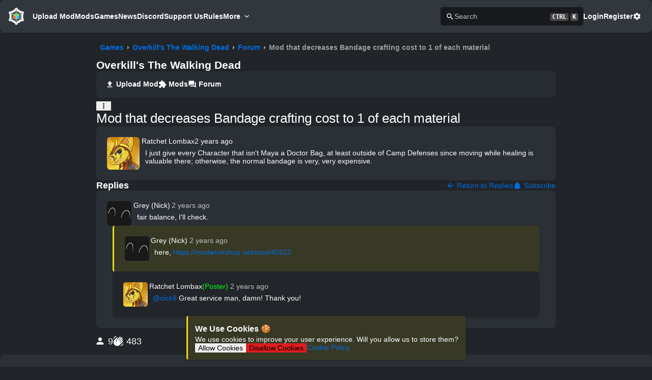

--- FILE ---
content_type: text/html;charset=utf-8
request_url: https://modworkshop.net/thread/10183/post/233211?comment=233212
body_size: 31766
content:
<!DOCTYPE html><html  class="dark blue-scheme" lang="en-US"><head><meta charset="utf-8"><meta name="viewport" content="width=device-width, initial-scale=1"><title>Mod that decreases Bandage crafting cost to 1 of each material by Ratchet Lombax - Forum | ModWorkshop</title><script src="https://s.nitropay.com/ads-92.js" data-cfasync="false" async></script><style> </style><style>*,::backdrop,:after,:before{--tw-border-spacing-x:0;--tw-border-spacing-y:0;--tw-translate-x:0;--tw-translate-y:0;--tw-rotate:0;--tw-skew-x:0;--tw-skew-y:0;--tw-scale-x:1;--tw-scale-y:1;--tw-pan-x: ;--tw-pan-y: ;--tw-pinch-zoom: ;--tw-scroll-snap-strictness:proximity;--tw-gradient-from-position: ;--tw-gradient-via-position: ;--tw-gradient-to-position: ;--tw-ordinal: ;--tw-slashed-zero: ;--tw-numeric-figure: ;--tw-numeric-spacing: ;--tw-numeric-fraction: ;--tw-ring-inset: ;--tw-ring-offset-width:0px;--tw-ring-offset-color:#fff;--tw-ring-color:#3b82f680;--tw-ring-offset-shadow:0 0 #0000;--tw-ring-shadow:0 0 #0000;--tw-shadow:0 0 #0000;--tw-shadow-colored:0 0 #0000;--tw-blur: ;--tw-brightness: ;--tw-contrast: ;--tw-grayscale: ;--tw-hue-rotate: ;--tw-invert: ;--tw-saturate: ;--tw-sepia: ;--tw-drop-shadow: ;--tw-backdrop-blur: ;--tw-backdrop-brightness: ;--tw-backdrop-contrast: ;--tw-backdrop-grayscale: ;--tw-backdrop-hue-rotate: ;--tw-backdrop-invert: ;--tw-backdrop-opacity: ;--tw-backdrop-saturate: ;--tw-backdrop-sepia: ;--tw-contain-size: ;--tw-contain-layout: ;--tw-contain-paint: ;--tw-contain-style: }.container{width:100%}@media(min-width:640px){.container{max-width:640px}}@media(min-width:768px){.container{max-width:768px}}@media(min-width:1024px){.container{max-width:1024px}}@media(min-width:1280px){.container{max-width:1280px}}@media(min-width:1536px){.container{max-width:1536px}}.visible{visibility:visible}.invisible{visibility:hidden}.\!static{position:static!important}.static{position:static}.fixed{position:fixed}.absolute{position:absolute}.relative{position:relative}.sticky{position:sticky}.-order-1{order:-1}.m-1{margin:.25rem}.m-10{margin:2.5rem}.m-11{margin:2.75rem}.m-12{margin:3rem}.m-14{margin:3.5rem}.m-16{margin:4rem}.m-2{margin:.5rem}.m-3{margin:.75rem}.m-4{margin:1rem}.m-5{margin:1.25rem}.m-6{margin:1.5rem}.m-7{margin:1.75rem}.m-8{margin:2rem}.m-9{margin:2.25rem}.m-auto{margin:auto}.mx-1{margin-left:.25rem;margin-right:.25rem}.mx-10{margin-left:2.5rem;margin-right:2.5rem}.mx-11{margin-left:2.75rem;margin-right:2.75rem}.mx-12{margin-left:3rem;margin-right:3rem}.mx-14{margin-left:3.5rem;margin-right:3.5rem}.mx-16{margin-left:4rem;margin-right:4rem}.mx-2{margin-left:.5rem;margin-right:.5rem}.mx-3{margin-left:.75rem;margin-right:.75rem}.mx-4{margin-left:1rem;margin-right:1rem}.mx-5{margin-left:1.25rem;margin-right:1.25rem}.mx-6{margin-left:1.5rem;margin-right:1.5rem}.mx-7{margin-left:1.75rem;margin-right:1.75rem}.mx-8{margin-left:2rem;margin-right:2rem}.mx-9{margin-left:2.25rem;margin-right:2.25rem}.mx-auto{margin-left:auto;margin-right:auto}.my-1{margin-bottom:.25rem;margin-top:.25rem}.my-10{margin-bottom:2.5rem;margin-top:2.5rem}.my-11{margin-bottom:2.75rem;margin-top:2.75rem}.my-12{margin-bottom:3rem;margin-top:3rem}.my-14{margin-bottom:3.5rem;margin-top:3.5rem}.my-16{margin-bottom:4rem;margin-top:4rem}.my-2{margin-bottom:.5rem;margin-top:.5rem}.my-3{margin-bottom:.75rem;margin-top:.75rem}.my-4{margin-bottom:1rem;margin-top:1rem}.my-5{margin-bottom:1.25rem;margin-top:1.25rem}.my-6{margin-bottom:1.5rem;margin-top:1.5rem}.my-7{margin-bottom:1.75rem;margin-top:1.75rem}.my-8{margin-bottom:2rem;margin-top:2rem}.my-9{margin-bottom:2.25rem;margin-top:2.25rem}.my-auto{margin-bottom:auto;margin-top:auto}.mb-1{margin-bottom:.25rem}.mb-10{margin-bottom:2.5rem}.mb-11{margin-bottom:2.75rem}.mb-12{margin-bottom:3rem}.mb-14{margin-bottom:3.5rem}.mb-16{margin-bottom:4rem}.mb-2{margin-bottom:.5rem}.mb-3{margin-bottom:.75rem}.mb-4{margin-bottom:1rem}.mb-5{margin-bottom:1.25rem}.mb-6{margin-bottom:1.5rem}.mb-7{margin-bottom:1.75rem}.mb-8{margin-bottom:2rem}.mb-9{margin-bottom:2.25rem}.mb-auto{margin-bottom:auto}.ml-1{margin-left:.25rem}.ml-10{margin-left:2.5rem}.ml-11{margin-left:2.75rem}.ml-12{margin-left:3rem}.ml-14{margin-left:3.5rem}.ml-16{margin-left:4rem}.ml-2{margin-left:.5rem}.ml-3{margin-left:.75rem}.ml-4{margin-left:1rem}.ml-5{margin-left:1.25rem}.ml-6{margin-left:1.5rem}.ml-7{margin-left:1.75rem}.ml-8{margin-left:2rem}.ml-9{margin-left:2.25rem}.ml-auto{margin-left:auto}.mr-1{margin-right:.25rem}.mr-10{margin-right:2.5rem}.mr-11{margin-right:2.75rem}.mr-12{margin-right:3rem}.mr-14{margin-right:3.5rem}.mr-16{margin-right:4rem}.mr-2{margin-right:.5rem}.mr-3{margin-right:.75rem}.mr-4{margin-right:1rem}.mr-5{margin-right:1.25rem}.mr-6{margin-right:1.5rem}.mr-7{margin-right:1.75rem}.mr-8{margin-right:2rem}.mr-9{margin-right:2.25rem}.mr-auto{margin-right:auto}.mt-1{margin-top:.25rem}.mt-10{margin-top:2.5rem}.mt-11{margin-top:2.75rem}.mt-12{margin-top:3rem}.mt-14{margin-top:3.5rem}.mt-16{margin-top:4rem}.mt-2{margin-top:.5rem}.mt-3{margin-top:.75rem}.mt-4{margin-top:1rem}.mt-5{margin-top:1.25rem}.mt-6{margin-top:1.5rem}.mt-7{margin-top:1.75rem}.mt-8{margin-top:2rem}.mt-9{margin-top:2.25rem}.mt-auto{margin-top:auto}.block{display:block}.inline-block{display:inline-block}.inline{display:inline}.flex{display:flex}.inline-flex{display:inline-flex}.table{display:table}.grid{display:grid}.hidden{display:none}.h-full{height:100%}.w-full{width:100%}.max-w-full{max-width:100%}.flex-1{flex:1 1 0%}.flex-shrink-0{flex-shrink:0}.flex-grow,.grow{flex-grow:1}.border-collapse{border-collapse:collapse}.rotate-45{--tw-rotate:45deg}.rotate-45,.transform{transform:translate(var(--tw-translate-x),var(--tw-translate-y)) rotate(var(--tw-rotate)) skew(var(--tw-skew-x)) skewY(var(--tw-skew-y)) scaleX(var(--tw-scale-x)) scaleY(var(--tw-scale-y))}.cursor-pointer{cursor:pointer}.resize{resize:both}.flex-row{flex-direction:row}.flex-col{flex-direction:column}.flex-wrap{flex-wrap:wrap}.place-content-center{place-content:center}.items-end{align-items:flex-end}.items-center{align-items:center}.justify-center{justify-content:center}.gap-1{gap:.25rem}.gap-2{gap:.5rem}.gap-3{gap:.75rem}.place-self-start{place-self:start}.self-auto{align-self:auto}.self-start{align-self:flex-start}.self-center{align-self:center}.overflow-auto{overflow:auto}.\!overflow-hidden{overflow:hidden!important}.overflow-hidden{overflow:hidden}.overflow-x-auto{overflow-x:auto}.overflow-x-hidden{overflow-x:hidden}.overflow-y-hidden{overflow-y:hidden}.overflow-y-scroll{overflow-y:scroll}.truncate{overflow:hidden;text-overflow:ellipsis;white-space:nowrap}.whitespace-pre{white-space:pre}.whitespace-break-spaces{white-space:break-spaces}.break-words{overflow-wrap:break-word}.break-all{word-break:break-all}.border{border-width:1px}.\!p-4{padding:1rem!important}.p-1{padding:.25rem}.p-10{padding:2.5rem}.p-11{padding:2.75rem}.p-12{padding:3rem}.p-14{padding:3.5rem}.p-16{padding:4rem}.p-2{padding:.5rem}.p-3{padding:.75rem}.p-4{padding:1rem}.p-5{padding:1.25rem}.p-6{padding:1.5rem}.p-7{padding:1.75rem}.p-8{padding:2rem}.p-9{padding:2.25rem}.px-1{padding-left:.25rem;padding-right:.25rem}.px-10{padding-left:2.5rem;padding-right:2.5rem}.px-11{padding-left:2.75rem;padding-right:2.75rem}.px-12{padding-left:3rem;padding-right:3rem}.px-14{padding-left:3.5rem;padding-right:3.5rem}.px-16{padding-left:4rem;padding-right:4rem}.px-2{padding-left:.5rem;padding-right:.5rem}.px-3{padding-left:.75rem;padding-right:.75rem}.px-4{padding-left:1rem;padding-right:1rem}.px-5{padding-left:1.25rem;padding-right:1.25rem}.px-6{padding-left:1.5rem;padding-right:1.5rem}.px-7{padding-left:1.75rem;padding-right:1.75rem}.px-8{padding-left:2rem;padding-right:2rem}.px-9{padding-left:2.25rem;padding-right:2.25rem}.py-1{padding-bottom:.25rem;padding-top:.25rem}.py-10{padding-bottom:2.5rem;padding-top:2.5rem}.py-11{padding-bottom:2.75rem;padding-top:2.75rem}.py-12{padding-bottom:3rem;padding-top:3rem}.py-14{padding-bottom:3.5rem;padding-top:3.5rem}.py-16{padding-bottom:4rem;padding-top:4rem}.py-2{padding-bottom:.5rem;padding-top:.5rem}.py-3{padding-bottom:.75rem;padding-top:.75rem}.py-4{padding-bottom:1rem;padding-top:1rem}.py-5{padding-bottom:1.25rem;padding-top:1.25rem}.py-6{padding-bottom:1.5rem;padding-top:1.5rem}.py-7{padding-bottom:1.75rem;padding-top:1.75rem}.py-8{padding-bottom:2rem;padding-top:2rem}.py-9{padding-bottom:2.25rem;padding-top:2.25rem}.pb-1{padding-bottom:.25rem}.pb-10{padding-bottom:2.5rem}.pb-11{padding-bottom:2.75rem}.pb-12{padding-bottom:3rem}.pb-14{padding-bottom:3.5rem}.pb-16{padding-bottom:4rem}.pb-2{padding-bottom:.5rem}.pb-3{padding-bottom:.75rem}.pb-4{padding-bottom:1rem}.pb-5{padding-bottom:1.25rem}.pb-6{padding-bottom:1.5rem}.pb-7{padding-bottom:1.75rem}.pb-8{padding-bottom:2rem}.pb-9{padding-bottom:2.25rem}.pl-1{padding-left:.25rem}.pl-10{padding-left:2.5rem}.pl-11{padding-left:2.75rem}.pl-12{padding-left:3rem}.pl-14{padding-left:3.5rem}.pl-16{padding-left:4rem}.pl-2{padding-left:.5rem}.pl-3{padding-left:.75rem}.pl-4{padding-left:1rem}.pl-5{padding-left:1.25rem}.pl-6{padding-left:1.5rem}.pl-7{padding-left:1.75rem}.pl-8{padding-left:2rem}.pl-9{padding-left:2.25rem}.pr-1{padding-right:.25rem}.pr-10{padding-right:2.5rem}.pr-11{padding-right:2.75rem}.pr-12{padding-right:3rem}.pr-14{padding-right:3.5rem}.pr-16{padding-right:4rem}.pr-2{padding-right:.5rem}.pr-3{padding-right:.75rem}.pr-4{padding-right:1rem}.pr-5{padding-right:1.25rem}.pr-6{padding-right:1.5rem}.pr-7{padding-right:1.75rem}.pr-8{padding-right:2rem}.pr-9{padding-right:2.25rem}.pt-1{padding-top:.25rem}.pt-10{padding-top:2.5rem}.pt-11{padding-top:2.75rem}.pt-12{padding-top:3rem}.pt-14{padding-top:3.5rem}.pt-16{padding-top:4rem}.pt-2{padding-top:.5rem}.pt-3{padding-top:.75rem}.pt-4{padding-top:1rem}.pt-5{padding-top:1.25rem}.pt-6{padding-top:1.5rem}.pt-7{padding-top:1.75rem}.pt-8{padding-top:2rem}.pt-9{padding-top:2.25rem}.text-center{text-align:center}.text-right{text-align:right}.align-middle{vertical-align:middle}.\!text-xl{font-size:1.25rem!important;line-height:1.75rem!important}.text-2xl{font-size:1.5rem;line-height:2rem}.text-3xl{font-size:1.875rem;line-height:2.25rem}.text-4xl{font-size:2.25rem;line-height:2.5rem}.text-5xl{font-size:3rem;line-height:1}.text-base{font-size:1rem;line-height:1.5rem}.text-lg{font-size:1.125rem;line-height:1.75rem}.text-sm{font-size:.875rem;line-height:1.25rem}.text-xl{font-size:1.25rem;line-height:1.75rem}.font-bold{font-weight:700}.capitalize{text-transform:capitalize}.text-inherit{color:inherit}.underline{text-decoration-line:underline}.outline{outline-style:solid}.filter{filter:var(--tw-blur) var(--tw-brightness) var(--tw-contrast) var(--tw-grayscale) var(--tw-hue-rotate) var(--tw-invert) var(--tw-saturate) var(--tw-sepia) var(--tw-drop-shadow)}.transition{transition-duration:.15s;transition-property:color,background-color,border-color,text-decoration-color,fill,stroke,opacity,box-shadow,transform,filter,backdrop-filter;transition-timing-function:cubic-bezier(.4,0,.2,1)}.ease-in-out{transition-timing-function:cubic-bezier(.4,0,.2,1)}.hover\:cursor-pointer:hover{cursor:pointer}@media not all and (min-width:1536px){.max-2xl\:hidden{display:none}}@media not all and (min-width:1280px){.max-xl\:hidden{display:none}.max-xl\:w-full{width:100%}}@media not all and (min-width:1024px){.max-lg\:block{display:block}.max-lg\:hidden{display:none}}@media not all and (min-width:768px){.max-md\:hidden{display:none}.max-md\:\!w-full{width:100%!important}.max-md\:flex-col{flex-direction:column}.max-md\:flex-wrap{flex-wrap:wrap}.max-md\:gap-2{gap:.5rem}}@media not all and (min-width:640px){.max-sm\:ml-auto{margin-left:auto}.max-sm\:block{display:block}.max-sm\:w-full{width:100%}.max-sm\:flex-col{flex-direction:column}}@media(min-width:640px){.sm\:ml-auto{margin-left:auto}}@media(min-width:768px){.md\:order-1{order:1}.md\:mb-0{margin-bottom:0}.md\:ml-auto{margin-left:auto}.md\:mr-2{margin-right:.5rem}.md\:flex{display:flex}.md\:\!hidden{display:none!important}.md\:hidden{display:none}.md\:flex-1{flex:1 1 0%}.md\:flex-row{flex-direction:row}.md\:self-start{align-self:flex-start}.md\:p-0{padding:0}}@media(min-width:1024px){.lg\:\!hidden{display:none!important}}@media(min-width:1280px){.xl\:mx-auto{margin-left:auto;margin-right:auto}.xl\:\!hidden{display:none!important}.xl\:flex-row{flex-direction:row}}@media(min-width:1536px){.\32xl\:\!hidden{display:none!important}}</style><style>.vel-fade-enter-active,.vel-fade-leave-active{transition:all .3s ease}.vel-fade-enter-from,.vel-fade-leave-to{opacity:0}.vel-img-swiper{display:block;position:relative}.vel-modal{background:#00000080;inset:0;margin:0;position:fixed;z-index:9998}.vel-img-wrapper{left:50%;margin:0;position:absolute;top:50%;transform:translate(-50% -50%);transition:.3s linear;will-change:transform opacity}.vel-img,.vel-img-wrapper{-webkit-user-select:none;-moz-user-select:none;user-select:none}.vel-img{background-color:#000000b3;box-shadow:0 5px 20px 2px #000000b3;display:block;max-height:80vh;max-width:80vw;position:relative;transition:transform .3s ease-in-out}@media(max-width:750px){.vel-img{max-height:95vh;max-width:85vw}}.vel-btns-wrapper{position:static}.vel-btns-wrapper .btn__close,.vel-btns-wrapper .btn__next,.vel-btns-wrapper .btn__prev{-webkit-tap-highlight-color:transparent;color:#fff;cursor:pointer;font-size:32px;opacity:.6;outline:none;position:absolute;top:50%;transform:translateY(-50%);transition:.15s linear;-webkit-user-select:none;-moz-user-select:none;user-select:none}.vel-btns-wrapper .btn__close:hover,.vel-btns-wrapper .btn__next:hover,.vel-btns-wrapper .btn__prev:hover{opacity:1}.vel-btns-wrapper .btn__close.disable,.vel-btns-wrapper .btn__close.disable:hover,.vel-btns-wrapper .btn__next.disable,.vel-btns-wrapper .btn__next.disable:hover,.vel-btns-wrapper .btn__prev.disable,.vel-btns-wrapper .btn__prev.disable:hover{cursor:default;opacity:.2}.vel-btns-wrapper .btn__next{right:12px}.vel-btns-wrapper .btn__prev{left:12px}.vel-btns-wrapper .btn__close{right:10px;top:24px}@media(max-width:750px){.vel-btns-wrapper .btn__next,.vel-btns-wrapper .btn__prev{font-size:20px}.vel-btns-wrapper .btn__close{font-size:24px}.vel-btns-wrapper .btn__next{right:4px}.vel-btns-wrapper .btn__prev{left:4px}}.vel-modal.is-rtl .vel-btns-wrapper .btn__next{left:12px;right:auto}.vel-modal.is-rtl .vel-btns-wrapper .btn__prev{left:auto;right:12px}@media(max-width:750px){.vel-modal.is-rtl .vel-btns-wrapper .btn__next{left:4px;right:auto}.vel-modal.is-rtl .vel-btns-wrapper .btn__prev{left:auto;right:4px}}.vel-modal.is-rtl .vel-img-title{direction:rtl}.vel-loading{left:50%;position:absolute;top:50%;transform:translate(-50%,-50%)}.vel-loading .ring{display:inline-block;height:64px;width:64px}.vel-loading .ring:after{animation:ring 1.2s linear infinite;border-color:hsla(0,0%,100%,.7) transparent;border-radius:50%;border-style:solid;border-width:5px;content:" ";display:block;height:46px;margin:1px;width:46px}@keyframes ring{0%{transform:rotate(0)}to{transform:rotate(1turn)}}.vel-on-error{left:50%;position:absolute;top:50%;transform:translate(-50%,-50%)}.vel-on-error .icon{color:#aaa;font-size:80px}.vel-img-title{bottom:60px;color:#ccc;cursor:default;font-size:12px;left:50%;line-height:1;max-width:80%;opacity:.8;overflow:hidden;position:absolute;text-align:center;text-overflow:ellipsis;transform:translate(-50%);transition:opacity .15s;white-space:nowrap}.vel-img-title:hover{opacity:1}.vel-icon{fill:currentColor;height:1em;overflow:hidden;vertical-align:-.15em;width:1em}.vel-toolbar{border-radius:4px;bottom:8px;display:flex;left:50%;opacity:.9;overflow:hidden;padding:0;position:absolute;transform:translate(-50%)}.vel-toolbar,.vel-toolbar .toolbar-btn{background-color:#2d2d2d;-webkit-user-select:none;-moz-user-select:none;user-select:none}.vel-toolbar .toolbar-btn{-ms-flex-negative:0;-webkit-tap-highlight-color:transparent;color:#fff;cursor:pointer;flex-shrink:0;font-size:20px;outline:none;padding:6px 10px}.vel-toolbar .toolbar-btn:active,.vel-toolbar .toolbar-btn:hover{background-color:#3d3d3d}</style><style>.alert[data-v-80b36a1a]{background-color:var(--content-bg-color);border-left:3px solid transparent;border-radius:var(--border-radius);box-shadow:var(--content-box-shadow)}.alert-success[data-v-80b36a1a]{background-color:var(--success-bg-color);border-color:var(--success-color)}.alert-danger[data-v-80b36a1a]{background-color:var(--danger-bg-color);border-color:var(--danger-color)}.alert-info[data-v-80b36a1a]{background-color:var(--info-bg-color);border-color:var(--info-color)}.alert-warning[data-v-80b36a1a]{background-color:var(--warning-bg-color);border-color:var(--warning-color)}</style><style>.button,.file-button::file-selector-button{align-items:center;border:1px solid transparent;border-radius:var(--border-radius);color:#fff;display:inline-flex;justify-content:center;padding:.5rem .75rem;transition:.15s ease-in-out;transition-property:background,color,border-color}.button:not([disabled]):active{transform:scale(.98)}.button-lg{padding:1rem}.button-sm{padding:.3rem .6rem}.button-xs{padding:.2rem .4rem}.button-none{background-color:transparent;color:var(--text-color)}.button-none:hover{color:var(--primary-color)!important}.button.button-primary,.file-button.button-primary::file-selector-button{background:var(--primary-color);border-color:var(--primary-color);color:var(--primary-color-text)}.button-warning{background:var(--warning-color);border-color:var(--warning-color);color:#000}.button-warning:hover{background:var(--warning-hover-color);color:#000!important}.button-subtle{background-color:transparent;color:var(--text-color)}.button-subtle:hover{background:var(--tab-selected-color);color:var(--text-color)!important}.button-danger{background:var(--danger-color);border-color:var(--danger-color)}.button-no-bg{background-color:transparent;color:var(--primary-color)}.button-secondary{background:var(--secondary-color);border-color:var(--secondary-color)}.button:disabled{background:var(--disabled-color);border-color:var(--disabled-color);opacity:.75}.button:disabled:hover{cursor:not-allowed}.button:hover:enabled,.button:hover:link{color:var(--button-text-color);cursor:pointer;transition:.15s ease-in-out;transition-property:background,color,border-color}.button.button-primary:hover:enabled,.file-button.button-primary::file-selector-button:hover,a.button.button-primary:hover{background:var(--primary-hover-color);color:var(--primary-color-text)}.button-danger:hover:enabled,a.button-danger:hover{background:var(--danger-hover-color)}.button-secondary:hover:enabled,a.button-secondary:hover{background:var(--secondary-hover-color)}</style><style>.float-save[data-v-61d9424f]{bottom:16px;left:50%;padding:1rem;transform:translate(-50%);z-index:100}</style><style>@keyframes modalBackdropOpen-07b87ded{0%{opacity:0}to{opacity:1}}@keyframes modalBackdropClose-07b87ded{0%{opacity:1}to{opacity:0}}@keyframes modalSlideOpen-07b87ded{0%{transform:translateY(-16px)}to{transform:translateY(0)}}@keyframes modalSlideClose-07b87ded{0%{transform:translateY(0)}to{transform:translateY(-16px)}}.modal-dialog[open]>.modal[data-v-07b87ded]{animation-name:modalSlideOpen-07b87ded}.modal-closed>.modal[data-v-07b87ded]{animation-name:modalSlideClose-07b87ded!important}.modal-dialog[data-v-07b87ded]{animation-duration:.25s;background-color:#00000080;height:100%;left:0;position:fixed;top:0;width:100%;will-change:transform,opacity;z-index:400}.modal-dialog[open][data-v-07b87ded]{animation-name:modalBackdropOpen-07b87ded}.modal-closed[data-v-07b87ded]{animation-name:modalBackdropClose-07b87ded!important}.modal[data-v-07b87ded]{animation-duration:.25s;display:flex;height:100%;position:fixed;width:100%;will-change:transform,opacity}.modal-lg[data-v-07b87ded]{max-width:90%;width:1000px}.modal-md[data-v-07b87ded]{max-width:75%;width:800px}.modal-sm[data-v-07b87ded]{max-width:60%;width:600px}.modal-body[data-v-07b87ded]{background-color:var(--content-bg-color);border-radius:var(--border-radius);color:var(--text-color);gap:1rem;margin:auto;max-height:90%;overflow-y:auto;padding:1.5rem}</style><style>html{line-height:1.15;-webkit-text-size-adjust:100%}body{margin:0}h1{font-size:2em;margin:.67em 0}pre{font-family:monospace,monospace;font-size:1em}abbr[title]{border-bottom:none;text-decoration:underline;-webkit-text-decoration:underline dotted;text-decoration:underline dotted}b,strong{font-weight:bolder}code,kbd,samp{font-family:monospace,monospace;font-size:1em}small{font-size:80%}sub,sup{font-size:75%;line-height:0;position:relative;vertical-align:baseline}sub{bottom:-.25em}sup{top:-.5em}button,input,optgroup,select,textarea{font-family:inherit;font-size:100%;line-height:1.15;margin:0}button,select{text-transform:none}[type=button],[type=reset],[type=submit],button{-webkit-appearance:button}[type=button]::-moz-focus-inner,[type=reset]::-moz-focus-inner,[type=submit]::-moz-focus-inner,button::-moz-focus-inner{border-style:none;padding:0}[type=button]:-moz-focusring,[type=reset]:-moz-focusring,[type=submit]:-moz-focusring,button:-moz-focusring{outline:1px dotted ButtonText}fieldset{padding:.35em .75em .625em}legend{padding:0}progress{vertical-align:baseline}[type=number]::-webkit-inner-spin-button,[type=number]::-webkit-outer-spin-button{height:auto}[type=search]{-webkit-appearance:textfield;outline-offset:-2px}[type=search]::-webkit-search-decoration{-webkit-appearance:none}::-webkit-file-upload-button{-webkit-appearance:button;font:inherit}details{display:block}summary{display:list-item}</style><style>body,html{background-color:var(--bg-color);color:var(--text-color);font-family:-apple-system,BlinkMacSystemFont,Segoe UI,Roboto,Helvetica Neue,Arial,Noto Sans,sans-serif,Apple Color Emoji,Segoe UI Emoji,Segoe UI Symbol,Noto Color Emoji;font-size:14px;margin:0}body{overflow-y:scroll}:root{--border-radius:4px;--tag-border-radius:8px;--content-border-radius:8px;--mws-blue:#006ce0;--mws-blue-hover:#007bff;--mws-blue-text:#fff;--mws-green:#29a847;--mws-green-hover:#2fc151;--mws-green-text:#fff;--mws-pink:#e93f8e;--mws-pink-hover:#ec5b9e;--mws-pink-text:#fff;--mws-red:#dc3848;--mws-red-hover:#e05260;--mws-red-text:#fff;--mws-teal:#20cb98;--mws-teal-hover:#2bdea8;--mws-teal-text:#000;--mws-purple:#6f42c1;--mws-purple-hover:#8159c9;--mws-purple-text:#fff;--mws-gray:#879097;--mws-gray-hover:#979fa5;--mws-gray-text:#fff;--mws-orange:#fd7e17;--mws-orange-hover:#fd8f35;--mws-orange-text:#fff;--mws-cyan:#17a2b8;--mws-cyan-hover:#1abcd5;--mws-cyan-text:#fff;--primary-color:var(--mws-blue);--primary-hover-color:var(--mws-blue-hover);--primary-color-text:#fff;--success-color:#00ff15;--danger-color:#df1d1d;--warning-color:#ecdd0f;--info-color:#5978ff;--danger-hover-color:#e42f2f;--warning-hover-color:#f2e531}.blue-scheme{--primary-color:var(--mws-blue);--primary-hover-color:var(--mws-blue-hover);--primary-color-text:var(--mws-blue-text)}.green-scheme{--primary-color:var(--mws-green);--primary-hover-color:var(--mws-green-hover);--primary-color-text:var(--mws-green-text)}.red-scheme{--primary-color:var(--mws-red);--primary-hover-color:var(--mws-red-hover);--primary-color-text:var(--mws-red-text)}.pink-scheme{--primary-color:var(--mws-pink);--primary-hover-color:var(--mws-pink-hover);--primary-color-text:var(--mws-pink-text)}.teal-scheme{--primary-color:var(--mws-teal);--primary-hover-color:var(--mws-teal-hover);--primary-color-text:var(--mws-teal-text)}.purple-scheme{--primary-color:var(--mws-purple);--primary-hover-color:var(--mws-purple-hover);--primary-color-text:var(--mws-purple-text)}.gray-scheme{--primary-color:var(--mws-gray);--primary-hover-color:var(--mws-gray-hover);--primary-color-text:var(--mws-gray-text)}.orange-scheme{--primary-color:var(--mws-orange);--primary-hover-color:var(--mws-orange-hover);--primary-color-text:var(--mws-orange-text)}.cyan-scheme{--primary-color:var(--mws-cyan);--primary-hover-color:var(--mws-cyan-hover);--primary-color-text:var(--mws-cyan-text)}:root{--dark-bg-color:#212529;--dark-content-bg-color:#2b3036;--dark-secondary-content-bg-color:#24282d;--dark-content-bg-color-glass:#2b3036ce;--dark-alt-content-bg-color:#22262b;--dark-table-odd-color:#272b30;--dark-alt-table-odd-color:#262b31;--dark-dropdown-bg:#2d3339;--dark-dropdown-hover-bg:#353b41;--dark-dropdown-selected-bg:#252b31;--dark-dropdown-text-color:#ccc;--dark-text-color:#fff;--dark-secondary-text-color:#bfbfbf;--dark-text-inactive:#6d6d6d;--dark-secondary-color:#404040;--dark-secondary-hover-color:#4d4d4d;--dark-disabled-color:#3c3c3c;--dark-input-bg-color:#17191c;--dark-input-border-color:#363d44;--dark-input-border-hover-color:#505762;--dark-header-footer-color:#32373e;--dark-button-text-color:#fff;--dark-tab-selected-color:hsla(0,0%,100%,.05);--dark-danger-bg-color:#382125;--dark-info-bg-color:#2d3743;--dark-warning-bg-color:#383925;--dark-success-bg-color:#1e3b28;--dark-kbd-bg:#474747;--dark-breadcrumb-secondary:#9c9c9c;--dark-float-bg-color:#252b31;--light-bg-color:#cfd0d3;--light-content-bg-color:#e9e9e9;--light-secondary-content-bg-color:#e3e3e3;--light-content-bg-color-glass:#ecedeebd;--light-alt-content-bg-color:#dedede;--light-table-odd-color:#e1e3e5;--light-alt-table-odd-color:#dcdde0;--light-dropdown-bg:#c9cbcf;--light-dropdown-hover-bg:#bbbec3;--light-dropdown-selected-bg:#bbbec3;--light-dropdown-text-color:#ccc;--light-text-color:#404040;--light-secondary-text-color:#696969;--light-text-inactive:#6d6d6d;--light-secondary-color:grey;--light-secondary-hover-color:#8c8c8c;--light-disabled-color:#3c3c3c;--light-input-bg-color:#c9c9c9;--light-input-border-color:#adadad;--light-input-border-hover-color:#505762;--light-header-footer-color:#e9e9e9;--light-button-text-color:#fff;--light-tab-selected-color:rgb(0 0 0/5%);--light-danger-bg-color:#ffa7a7;--light-info-bg-color:#e1e9f9;--light-warning-bg-color:#eee679;--light-warning-color:#ceab41;--light-success-bg-color:#4fc541;--light-success-color:#009d0d;--light-float-bg-color:#d2d3d5;--light-kbd-bg:#b3b3b3;--light-breadcrumb-secondary:#8f8f8f;--light-content-box-shadow:0 1px 4px 0 rgba(0,0,0,.08),0 .5px 1.5px 0 rgba(0,0,0,.04)}html.dark{--bg-color:var(--dark-bg-color);--content-bg-color:var(--dark-content-bg-color);--secondary-content-bg-color:var(--dark-secondary-content-bg-color);--content-bg-color-glass:var(--dark-content-bg-color-glass);--alt-content-bg-color:var(--dark-alt-content-bg-color);--table-even-color:var(--content-bg-color);--table-odd-color:var(--dark-table-odd-color);--alt-table-even-color:var(--alt-content-bg-color);--alt-table-odd-color:var(--dark-alt-table-odd-color);--dropdown-bg:var(--dark-dropdown-bg);--dropdown-hover-bg:var(--dark-dropdown-hover-bg);--dropdown-selected-bg:var(--dark-dropdown-selected-bg);--dropdown-text-color:var(--dark-dropdown-text-color);--text-color:var(--dark-text-color);--secondary-text-color:var(--dark-secondary-text-color);--text-inactive:var(--dark-text-inactive);--secondary-color:var(--dark-secondary-color);--secondary-hover-color:var(--dark-secondary-hover-color);--disabled-color:var(--dark-disabled-color);--input-bg-color:var(--dark-input-bg-color);--input-border-color:var(--dark-input-border-color);--input-border-hover-color:var(--dark-input-border-hover-color);--header-footer-color:var(--dark-header-footer-color);--button-text-color:var(--dark-button-text-color);--tab-selected-color:var(--dark-tab-selected-color);--danger-bg-color:var(--dark-danger-bg-color);--info-bg-color:var(--dark-info-bg-color);--warning-bg-color:var(--dark-warning-bg-color);--success-bg-color:var(--dark-success-bg-color);--kbd-bg:var(--dark-kbd-bg);--breadcrumb-secondary:var(--dark-breadcrumb-secondary);--float-bg-color:var(--dark-float-bg-color);--dark-content-box-shadow:0 1px 4px 0 rgba(0,0,0,.1),0 .5px 1.5px 0 rgba(0,0,0,.1);color-scheme:dark}html.light{--bg-color:var(--light-bg-color);--content-bg-color:var(--light-content-bg-color);--secondary-content-bg-color:var(--light-secondary-content-bg-color);--content-bg-color-glass:var(--light-content-bg-color-glass);--alt-content-bg-color:var(--light-alt-content-bg-color);--dropdown-bg:var(--light-dropdown-bg);--dropdown-hover-bg:var(--light-dropdown-hover-bg);--dropdown-selected-bg:var(--light-dropdown-selected-bg);--dropdown-text-color:var(--light-dropdown-text-color);--text-color:var(--light-text-color);--secondary-text-color:var(--light-secondary-text-color);--text-inactive:var(--light-text-inactive);--secondary-color:var(--light-secondary-color);--secondary-hover-color:var(--light-secondary-hover-color);--disabled-color:var(--light-disabled-color);--input-bg-color:var(--light-input-bg-color);--input-border-color:var(--light-input-border-color);--input-border-hover-color:var(--light-input-border-hover-color);--header-footer-color:var(--light-header-footer-color);--button-text-color:var(--light-button-text-color);--tab-selected-color:var(--light-tab-selected-color);--danger-bg-color:var(--light-danger-bg-color);--info-bg-color:var(--light-info-bg-color);--warning-bg-color:var(--light-warning-bg-color);--warning-color:var(--light-warning-color);--success-bg-color:var(--light-success-bg-color);--success-color:var(--light-success-color);--float-bg-color:var(--light-float-bg-color);--kbd-bg:var(--light-kbd-bg);--breadcrumb-secondary:var(--light-breadcrumb-secondary);--table-even-color:var(--content-bg-color);--table-odd-color:var(--light-table-odd-color);--alt-table-even-color:var(--alt-content-bg-color);--alt-table-odd-color:var(--light-alt-table-odd-color);--content-box-shadow:var(--light-content-box-shadow);color-scheme:light}@media(prefers-color-scheme:light){:root{--bg-color:var(--light-bg-color);--content-bg-color:var(--light-content-bg-color);--secondary-content-bg-color:var(--light-secondary-content-bg-color);--content-bg-color-glass:var(--light-content-bg-color-glass);--alt-content-bg-color:var(--light-alt-content-bg-color);--table-even-color:var(--content-bg-color);--table-odd-color:var(--light-table-odd-color);--alt-table-even-color:var(--alt-content-bg-color);--alt-table-odd-color:var(--light-alt-table-odd-color);--dropdown-bg:var(--light-dropdown-bg);--dropdown-hover-bg:var(--light-dropdown-hover-bg);--dropdown-selected-bg:var(--light-dropdown-selected-bg);--dropdown-text-color:var(--light-dropdown-text-color);--text-color:var(--light-text-color);--secondary-text-color:var(--light-secondary-text-color);--text-inactive:var(--light-text-inactive);--secondary-color:var(--light-secondary-color);--secondary-hover-color:var(--light-secondary-hover-color);--disabled-color:var(--light-disabled-color);--input-bg-color:var(--light-input-bg-color);--input-border-color:var(--light-input-border-color);--input-border-hover-color:var(--light-input-border-hover-color);--header-footer-color:var(--light-header-footer-color);--button-text-color:var(--light-button-text-color);--tab-selected-color:var(--light-tab-selected-color);--danger-bg-color:var(--light-danger-bg-color);--info-bg-color:var(--light-info-bg-color);--warning-bg-color:var(--light-warning-bg-color);--success-bg-color:var(--light-success-bg-color);--kbd-bg:var(--light-kbd-bg);--breadcrumb-secondary:var(--light-breadcrumb-secondary);--float-bg-color:var(--light-float-bg-color);--content-box-shadow:var(--light-content-box-shadow);color-scheme:light}}@media(prefers-color-scheme:dark){:root{--bg-color:var(--dark-bg-color);--content-bg-color:var(--dark-content-bg-color);--secondary-content-bg-color:var(--dark-secondary-content-bg-color);--content-bg-color-glass:var(--dark-content-bg-color-glass);--alt-content-bg-color:var(--dark-alt-content-bg-color);--table-even-color:var(--content-bg-color);--table-odd-color:var(--dark-table-odd-color);--alt-table-even-color:var(--alt-content-bg-color);--alt-table-odd-color:var(--dark-alt-table-odd-color);--dropdown-bg:var(--dark-dropdown-bg);--dropdown-hover-bg:var(--dark-dropdown-hover-bg);--dropdown-selected-bg:var(--dark-dropdown-selected-bg);--dropdown-text-color:var(--dark-dropdown-text-color);--text-color:var(--dark-text-color);--secondary-text-color:var(--dark-secondary-text-color);--text-inactive:var(--dark-text-inactive);--secondary-color:var(--dark-secondary-color);--secondary-hover-color:var(--dark-secondary-hover-color);--disabled-color:var(--dark-disabled-color);--input-bg-color:var(--dark-input-bg-color);--input-border-color:var(--dark-input-border-color);--input-border-hover-color:var(--dark-input-border-hover-color);--header-footer-color:var(--dark-header-footer-color);--button-text-color:var(--dark-button-text-color);--tab-selected-color:var(--dark-tab-selected-color);--danger-bg-color:var(--dark-danger-bg-color);--info-bg-color:var(--dark-info-bg-color);--warning-bg-color:var(--dark-warning-bg-color);--success-bg-color:var(--dark-success-bg-color);--kbd-bg:var(--dark-kbd-bg);--breadcrumb-secondary:var(--dark-breadcrumb-secondary);--float-bg-color:var(--dark-float-bg-color);--content-box-shadow:var(--dark-content-box-shadow);color-scheme:dark}}.bg-success{background-color:var(--success-color)}.bg-primary{background-color:var(--primary-color)}.bg-danger{background-color:var(--danger-color)}table{text-align:left}*,:after,:before{border:0 solid;box-sizing:border-box}audio,canvas,embed,iframe,img,object,svg,video{display:block}a{color:var(--primary-color);text-decoration:none}a,a:link:hover,a:visited:hover{transition:color .15s ease-in-out}a:link:hover,a:visited:hover{color:var(--primary-hover-color)}.h1,.h2,.h3,.h4,.h5,.h6{font-weight:650}h1,h2,h3,h4,h5,h6{font-weight:650;margin-bottom:.5rem;margin-top:0}.h1,h1{font-size:2rem}.h2,h2{font-size:1.5rem}.h3,h3{font-size:1.25rem}.h4,.h5,.h6,h4,h5,h6{font-size:1rem}.flex hr,.inline-flex hr{margin:0;width:100%}.text-primary{color:var(--primary-color)}.text-body{color:var(--text-color)}.no-hover,.no-hover:hover{color:inherit!important}.text-secondary{color:var(--secondary-text-color)}a{display:inline-block}.v-enter-active,.v-leave-active{transition:opacity .5s ease}.v-enter-from,.v-leave-to{opacity:0}.round{border-radius:var(--border-radius)}.banner{background-position:0 50%;background-repeat:no-repeat;background-size:cover;display:flex;height:270px;width:100%}.default-banner{background-repeat:repeat;background-size:auto}.light .default-banner{background-color:#d6d8db}.content-block{background-color:var(--content-bg-color);border-radius:var(--content-border-radius);box-shadow:var(--content-box-shadow);max-width:100%}.content-block-glass{background-color:var(--content-bg-color-glass)}.content-bg{background-color:var(--content-bg-color)}.alt-content-bg{background-color:var(--alt-content-bg-color)}.v-select{width:100%}.list-button{background-color:var(--alt-content-bg-color);border-radius:var(--content-border-radius);box-shadow:var(--content-box-shadow);color:var(--text-color);display:flex;flex:1;flex-wrap:wrap;gap:4px;padding:1rem}*{unicode-bidi:bidi-override}.text-success{color:var(--success-color)}.text-danger{color:var(--danger-color)}.text-warning{color:var(--warning-color)}.input-error{outline-color:var(--danger-color)!important;outline-style:groove!important}.ratio-image{aspect-ratio:2/1;-o-object-fit:cover;object-fit:cover;width:100%}@media(max-width:768px){.latest-games .game:nth-of-type(n+4){display:none}.mods-grid{grid-template-columns:repeat(auto-fill,minmax(250px,1fr))!important}}@media(min-width:768px)and (max-width:1280px){.latest-games .game:nth-of-type(n+5){display:none}.mods-grid{grid-template-columns:repeat(auto-fill,minmax(250px,1fr))!important}}@media(min-width:1280px)and (max-width:1536px){.latest-games .game:nth-of-type(n+6){display:none}.mods-grid{grid-template-columns:repeat(auto-fill,minmax(250px,1fr))!important}}@media(min-width:1536px)and (max-width:1920px){.mods-grid{grid-template-columns:repeat(auto-fill,minmax(270px,1fr))!important}}.threads-grid{grid-template-columns:repeat(auto-fill,minmax(300px,1fr))}.mods-grid{grid-template-columns:repeat(auto-fill,minmax(290px,1fr))}.games-grid{grid-template-columns:repeat(auto-fill,minmax(240px,1fr))}.games-grid,.mods-grid,.threads-grid{display:grid}p{margin-bottom:1rem;margin-top:0}p:last-child{margin-bottom:0}.md-editor-open{overflow:hidden}.markdown video{height:315px;width:560px}.gap-1{grid-gap:4px;gap:4px}.gap-2{grid-gap:8px;gap:8px}.gap-3{grid-gap:12px;gap:12px}.gap-4{grid-gap:16px;gap:16px}.gap-5{grid-gap:20px;gap:20px}.gap-6{grid-gap:24px;gap:24px}.gap-7{grid-gap:28px;gap:28px}.gap-8{grid-gap:32px;gap:32px}.circle{border-radius:1em;display:inline-flex;height:12px;width:12px}.menu-closer{background-color:#00000080;height:100%;left:0;position:fixed;top:0;width:100%;z-index:1}.collapse-button{font-size:1.5rem}@media(min-width:1024px){.nav-menu.flex-col{display:flex!important}}@media(max-width:1024px){.nav-menu.flex-col{align-items:start;background:var(--content-bg-color);border-radius:var(--border-radius);flex:1;height:calc(100vh - 70px);left:4px;position:fixed;top:64px;z-index:100}}.float-bg{background:var(--float-bg-color)}.icon{overflow:visible!important;vertical-align:-.25rem}svg:not(:host).icon,svg:not(:root).icon{box-sizing:content-box;overflow:visible}.focus{background-color:var(--warning-bg-color)!important;border-left:3px solid var(--warning-color);border-radius:var(--border-radius)}.icon,kbd{display:inline-block}kbd{background-color:var(--kbd-bg);border-radius:3px;color:var(--text-color);font-size:.85em;font-weight:700;line-height:1;padding:2px 4px;white-space:nowrap}.vel-fade-enter-active,.vel-fade-leave-active{transition:all .1s ease!important}.vel-btns-wrapper .btn__next{right:0!important}.vel-btns-wrapper .btn__prev{left:0!important}.vel-btns-wrapper .btn__next,.vel-btns-wrapper .btn__prev{padding:2rem!important}.ellipsis-overflow{display:-webkit-box;margin:0 .5rem;overflow-y:hidden;text-overflow:ellipsis;-webkit-box-orient:vertical}</style><style>.markdown{word-break:break-word}.markdown .spoiler-block,.markdown table{margin-bottom:16px}.markdown iframe{display:block;max-width:100%}.markdown h1,.markdown h2{border-bottom:1px solid #424242;padding-bottom:.5em}.markdown h1,.markdown h2,.markdown h3,.markdown h4,.markdown h5,.markdown h6,.markdown hr{margin-bottom:1rem}.markdown hr{background:#424242;border:1px solid #424242;margin-top:1rem}.markdown img{display:block;max-height:250px!important;max-width:100%}.markdown li{margin-bottom:.5rem}.task-list-item{list-style-type:none}.center{display:block;text-align:center}.left{text-align:left}.right{text-align:right}.center div,.center img{margin-left:auto;margin-right:auto}.spoiler{background-color:var(--alt-content-bg-color);padding:1rem!important}.spoiler summary:hover{cursor:pointer}.spoiler summary{-webkit-user-select:none;-moz-user-select:none;user-select:none}.spoiler-body{padding-left:1rem;padding-right:1rem;padding-top:.5rem}.markdown .codeblock,.spoiler,blockquote,code{border-radius:var(--border-radius);font-family:revert;margin:0;padding:.4rem}.hljs,.markdown .codeblock,.spoiler,blockquote{margin-bottom:1rem}.markdown code{background-color:var(--alt-content-bg-color);display:inline-block;font-size:85%;overflow-x:auto;-moz-tab-size:4;-o-tab-size:4;tab-size:4;vertical-align:middle;word-break:break-word}blockquote{position:relative}blockquote:after{background:var(--primary-color);border-radius:var(--border-radius);content:"";height:100%;left:0;position:absolute;top:0;width:3px}.markdown table{display:block;overflow-x:auto}.markdown ol,.markdown ul{padding-left:1.5rem}@media(prefers-color-scheme:light){.md-color{text-shadow:1px 1px 2px #000000d2}}.light .md-color{text-shadow:1px 1px 2px #000000d2}.header-anchor{color:inherit;margin-left:-10px;margin-top:2px;opacity:0}.md-header:hover .header-anchor{opacity:1}.md-header{gap:2px}h1,h2,h3,h4,h5,h6{scroll-margin-top:72px}</style><style>pre code.hljs{display:block;overflow-x:auto;padding:1em}code.hljs{padding:3px 5px}.hljs{background:#0d1117;color:#c9d1d9}.hljs-doctag,.hljs-keyword,.hljs-meta .hljs-keyword,.hljs-template-tag,.hljs-template-variable,.hljs-type,.hljs-variable.language_{color:#ff7b72}.hljs-title,.hljs-title.class_,.hljs-title.class_.inherited__,.hljs-title.function_{color:#d2a8ff}.hljs-attr,.hljs-attribute,.hljs-literal,.hljs-meta,.hljs-number,.hljs-operator,.hljs-selector-attr,.hljs-selector-class,.hljs-selector-id,.hljs-variable{color:#79c0ff}.hljs-meta .hljs-string,.hljs-regexp,.hljs-string{color:#a5d6ff}.hljs-built_in,.hljs-symbol{color:#ffa657}.hljs-code,.hljs-comment,.hljs-formula{color:#8b949e}.hljs-name,.hljs-quote,.hljs-selector-pseudo,.hljs-selector-tag{color:#7ee787}.hljs-subst{color:#c9d1d9}.hljs-section{color:#1f6feb;font-weight:700}.hljs-bullet{color:#f2cc60}.hljs-emphasis{color:#c9d1d9;font-style:italic}.hljs-strong{color:#c9d1d9;font-weight:700}.hljs-addition{background-color:#033a16;color:#aff5b4}.hljs-deletion{background-color:#67060c;color:#ffdcd7}</style><style>dl,ol,ul{margin-bottom:1rem;margin-top:0}#toaster{margin-top:8px;position:fixed;right:8px;width:320px;z-index:9999}.toasts-enter-active,.toasts-leave-active,.toasts-move{transition:all .25s ease}.toasts-enter-from,.toasts-leave-to{opacity:0;transform:translate(300px)}</style><style>.cookie-banner{bottom:0;padding:1rem;position:fixed;width:100%}.layout{display:grid;grid-template-areas:"header" "main" "footer";grid-template-columns:1fr;grid-template-rows:auto 1fr auto;min-height:100vh;position:relative;z-index:10}main{align-items:center;display:flex;flex-direction:column;grid-area:main;overflow-x:hidden}#mws-ads-top-mobile[data-request-id],#mws-ads-top[data-request-id]{margin:1rem 0}#mws-ads-footer-mobile[data-request-id],#mws-ads-footer[data-request-id]{margin:3rem 0}.ad-sides{display:none;position:fixed!important;top:50%;transform:translateY(calc(-50% + 32px))}.ad-sides>div{height:610px;width:160px}@media(min-width:1200px){.ad-sides{display:block!important;height:610px;width:160px}}@media(max-height:700px){.ad-sides{position:absolute!important;top:40vh;transform:none}}.ad-sides-bottom{bottom:270px;position:absolute!important;top:inherit;transform:inherit}</style><style>.header-closer[data-v-b94e2828]{background-color:#00000080;height:100%;position:absolute;width:100%;z-index:10}.selected-search[data-v-b94e2828]{background-color:var(--primary-color)}.search-button[data-v-b94e2828]{min-width:250px}header[data-v-b94e2828]{display:flex;grid-area:header;left:0;padding:1rem;position:sticky;top:0;transition:left .25s;z-index:100}kbd[data-v-b94e2828]{vertical-align:middle}#header-buttons[data-v-b94e2828]{align-items:center}.header-content[data-v-b94e2828]{flex-grow:1}.user[data-v-b94e2828]{display:flex}.navbar[data-v-b94e2828]{background-color:var(--header-footer-color)}@media(min-width:768px){.header-content[data-v-b94e2828]{display:flex!important}}@media(max-width:767px){.header-content[data-v-b94e2828]{background-color:var(--header-footer-color);flex-direction:column-reverse;height:100vh;justify-content:flex-end;left:0;min-width:290px;padding:1.5rem!important;position:absolute!important;top:64px}.header-content .link-button[data-v-b94e2828]{display:inline-block}#user-items[data-v-b94e2828]{flex-direction:column-reverse}#header-buttons[data-v-b94e2828]{align-items:start!important;flex-direction:column}}</style><style>#header-search{height:36px;line-height:revert;width:280px}@media(max-width:1024px){#header-search{width:200px}}.md-editor-open header{z-index:0}.left-slide-enter-active,.left-slide-leave-active,.left-slide-move{transition:all .25s ease}.left-slide-enter-from,.left-slide-leave-to{opacity:0;transform:translate(-100%)}.search-dropdown{max-height:64vh;padding:1rem}.searchbox:focus-visible{border-color:var(--primary-color);outline:none}.searchbox{background-color:var(--input-bg-color);border-radius:var(--border-radius);color:var(--text-color);flex:1;padding:.7rem;transition:border-color .25s}.user-dropdown{min-width:200px}@media(max-width:767px){.user-dropdown{margin-left:1rem;min-width:250px}}</style><style>.footer-links{display:grid;gap:1rem;grid-template-areas:"customize pages sites legal";grid-template-columns:minmax(0,3fr) repeat(2,minmax(0,1fr))}.footer-customize{grid-area:customize;margin-right:auto}.footer-content{width:75%}@media(max-width:1280px){.footer-content{width:85%}}@media(max-width:900px){.footer-links{grid-template-areas:"customize customize customize" "pages sites legal";grid-template-columns:repeat(3,minmax(0,1fr))}.footer-customize{margin-left:auto}.footer-content{width:90%}}footer{align-items:center;background-color:var(--header-footer-color);display:flex;flex-direction:column;gap:24px;grid-area:footer;margin-top:1rem;max-width:100vw;padding-bottom:1rem;padding-top:1rem}</style><style>.arrow[data-v-9c517fe8]{transition:transform .25s}.selection[data-v-9c517fe8]{-webkit-user-select:none;-moz-user-select:none;user-select:none}</style><style>.link-button[data-v-c5ce2782]{color:var(--text-color);font-weight:600;transition:color .15s ease-in-out}.link-button[data-v-c5ce2782]:hover{color:var(--primary-hover-color);cursor:pointer}</style><style>.m-dropdown{animation-duration:.5s;animation-timing-function:cubic-bezier(.16,1,.3,1);background:var(--dropdown-bg);border:1px solid hsla(0,0%,47%,.15);border-radius:var(--border-radius);box-shadow:var(--content-box-shadow);color:var(--text-color);display:flex;flex-direction:column;gap:1px;max-height:450px;max-width:400px;overflow-y:auto;will-change:transform,opacity;z-index:9999}.m-dropdown[data-side=top]{animation-name:slideDownAndFade}.m-dropdown[data-side=right]{animation-name:slideLeftAndFade}.m-dropdown[data-side=bottom]{animation-name:slideUpAndFade}.m-dropdown[data-side=left]{animation-name:slideRightAndFade}.m-dropdown-arrow{fill:var(--dropdown-bg)}@keyframes slideUpAndFade{0%{opacity:0;transform:translateY(8px)}to{opacity:1;transform:translateY(0)}}@keyframes slideRightAndFade{0%{opacity:0;transform:translate(-8px)}to{opacity:1;transform:translate(0)}}@keyframes slideDownAndFade{0%{opacity:0;transform:translateY(-8px)}to{opacity:1;transform:translateY(0)}}@keyframes slideLeftAndFade{0%{opacity:0;transform:translate(8px)}to{opacity:1;transform:translate(0)}}</style><style>.kinda-hidden[data-v-e4022e07]{opacity:0;position:absolute;transform:translateY(42px);width:100%;z-index:-999}.dropdown-disabled[data-v-e4022e07]{opacity:.4}</style><style>.required[data-v-2646eddf]:after{color:#ff5858;content:" *"}</style><style>.flex>.input-container:not(.flex-col>.input-container){flex:1}.input-bg,.mw-input{background-color:var(--input-bg-color);border:1px solid var(--input-border-color);border-radius:var(--border-radius);color:var(--text-color);flex:1}.mw-input{height:auto;padding:.6rem;resize:vertical;transition:border-color .25s}.mw-input:focus-visible{border-color:var(--primary-color);outline:none}.mw-input-invalid{border-color:var(--danger-color)}.mw-input[type=color]{flex:6;height:35px}.mw-input[type=checkbox]{margin-top:3px;width:revert}.mw-input:disabled{opacity:.4}</style><style>.page-content{overflow:hidden}</style><style>.page-block{border-radius:4px;padding:1rem;width:100%}.page-block-2xs,.page-block-full,.page-block-md,.page-block-nm,.page-block-sm,.page-block-xs{align-self:center}.page-block-nm{width:81%}.page-block-full{width:100%}.page-block-md{width:75%}.page-block-sm{width:70%}.page-block-xs{width:60%}.page-block-2xs{width:50%}@media(min-width:1200px)and (max-width:1249px){.page-block-nm{width:70%}}@media(min-width:1250px)and (max-width:1349px){.page-block-nm{width:72%}}@media(min-width:1350px)and (max-width:1449px){.page-block-nm{width:74%}}@media(min-width:1450px)and (max-width:1549px){.page-block-nm{width:76%}}@media(min-width:1550px)and (max-width:1699px){.page-block-nm{width:78%}}@media(min-width:1700px)and (max-width:1800px){.page-block-nm{width:81%}}@media(max-width:1199px){.page-block,.page-block-2xs,.page-block-md,.page-block-nm,.page-block-sm,.page-block-xs{width:100%!important}}.background{height:auto;height:500px;left:50%;-o-object-fit:cover;object-fit:cover;position:absolute;right:50%;top:56px;transform:translate(-50%);width:100%;z-index:-1}</style><style>.breadcrumb[data-v-619b65db]{color:var(--breadcrumb-secondary);font-weight:700;overflow-x:auto;padding:.5rem;width:100%}.breadcrumb[data-v-619b65db]>*{white-space:nowrap}</style><style>.avatar[data-v-3959fc3b]{border-radius:10%;display:inline-block;height:36px;-o-object-fit:cover;object-fit:cover;width:36px}.avatar-xs[data-v-3959fc3b]{height:28px;width:28px}.avatar-sm[data-v-3959fc3b]{height:36px;width:36px}.avatar-md[data-v-3959fc3b]{height:48px;width:48px}.avatar-lg[data-v-3959fc3b]{height:64px;width:64px}.avatar-xl[data-v-3959fc3b]{height:100px;width:100px}.avatar-2xl[data-v-3959fc3b]{height:150px;width:150px}.avatar-3xl[data-v-3959fc3b]{height:200px;width:200px}</style><style>.user[data-v-a80a2ddc]{display:inline-flex}</style><style>.user-at{color:var(--text-inactive)}.user>div{width:100%}</style><style>.floating-editor{bottom:16px;left:0;max-height:100%;position:fixed;right:0;z-index:1000}.floating-editor>div{border-radius:var(--border-radius);padding:1rem}</style><style>.answer[data-v-63c77d48]{background-color:#73ff001a!important;border-left:3px solid #09ff00;border-radius:var(--border-radius)}.pinned[data-v-63c77d48]{background-color:var(--info-bg-color)!important}</style><style>.comment{transition:background-color .5s cubic-bezier(.23,1,.32,1)}.comment-content{max-height:500px;overflow:auto}.reply{background-color:var(--alt-content-bg-color)}.comment-body .comment-actions{visibility:hidden}.comment-body:hover .comment-actions{visibility:visible}</style><link rel="modulepreload" as="script" crossorigin href="/_nuxt/BrAoBMTK.js"><link rel="modulepreload" as="script" crossorigin href="/_nuxt/DQ6KlgPo.js"><link rel="modulepreload" as="script" crossorigin href="/_nuxt/BcTL-n0J.js"><link rel="modulepreload" as="script" crossorigin href="/_nuxt/B0ROwnnj.js"><link rel="modulepreload" as="script" crossorigin href="/_nuxt/Dorr3NV7.js"><link rel="modulepreload" as="script" crossorigin href="/_nuxt/DOWIfdyL.js"><link rel="modulepreload" as="script" crossorigin href="/_nuxt/qsOou5FX.js"><link rel="modulepreload" as="script" crossorigin href="/_nuxt/DI5VPrTy.js"><link rel="modulepreload" as="script" crossorigin href="/_nuxt/oVzuwpkl.js"><link rel="modulepreload" as="script" crossorigin href="/_nuxt/CzAyVLJl.js"><link rel="modulepreload" as="script" crossorigin href="/_nuxt/B6wNyBve.js"><link rel="modulepreload" as="script" crossorigin href="/_nuxt/C1ugOfTL.js"><link rel="modulepreload" as="script" crossorigin href="/_nuxt/B89_e6nk.js"><link rel="modulepreload" as="script" crossorigin href="/_nuxt/C8LQ5u2b.js"><link rel="modulepreload" as="script" crossorigin href="/_nuxt/D0QbzQ2n.js"><link rel="modulepreload" as="script" crossorigin href="/_nuxt/BMF6ZliX.js"><link rel="modulepreload" as="script" crossorigin href="/_nuxt/BDe0dR1N.js"><link rel="modulepreload" as="script" crossorigin href="/_nuxt/Cvs_ZdJ2.js"><link rel="modulepreload" as="script" crossorigin href="/_nuxt/DXnxERfl.js"><link rel="modulepreload" as="script" crossorigin href="/_nuxt/PT14LCFz.js"><link rel="modulepreload" as="script" crossorigin href="/_nuxt/PdEdQ4TD.js"><link rel="modulepreload" as="script" crossorigin href="/_nuxt/DjwEJkZp.js"><link rel="modulepreload" as="script" crossorigin href="/_nuxt/JC1fyMeP.js"><link rel="modulepreload" as="script" crossorigin href="/_nuxt/DRW0lw2i.js"><link rel="modulepreload" as="script" crossorigin href="/_nuxt/Nl3sFMz1.js"><link rel="modulepreload" as="script" crossorigin href="/_nuxt/D4Z8tOOX.js"><link rel="modulepreload" as="script" crossorigin href="/_nuxt/3hs2a7WP.js"><link rel="modulepreload" as="script" crossorigin href="/_nuxt/DoTneH0c.js"><link rel="modulepreload" as="script" crossorigin href="/_nuxt/Lt6nuFwv.js"><link rel="modulepreload" as="script" crossorigin href="/_nuxt/CPtTSyLf.js"><link rel="modulepreload" as="script" crossorigin href="/_nuxt/BC61k5rz.js"><link rel="modulepreload" as="script" crossorigin href="/_nuxt/DPpFuK57.js"><link rel="modulepreload" as="script" crossorigin href="/_nuxt/BmAsqOU9.js"><link rel="modulepreload" as="script" crossorigin href="/_nuxt/Df1zFmSf.js"><link rel="modulepreload" as="script" crossorigin href="/_nuxt/BrTo3TJK.js"><link rel="modulepreload" as="script" crossorigin href="/_nuxt/WZQr9L3m.js"><link rel="modulepreload" as="script" crossorigin href="/_nuxt/BJ2hxRCm.js"><link rel="modulepreload" as="script" crossorigin href="/_nuxt/lqeLclfP.js"><link rel="modulepreload" as="script" crossorigin href="/_nuxt/Cyat5z0i.js"><link rel="modulepreload" as="script" crossorigin href="/_nuxt/BukMQMQW.js"><link rel="modulepreload" as="script" crossorigin href="/_nuxt/Cf7GkU9b.js"><link rel="modulepreload" as="script" crossorigin href="/_nuxt/dj3GQGVj.js"><link rel="modulepreload" as="script" crossorigin href="/_nuxt/DlImvTCB.js"><link rel="modulepreload" as="script" crossorigin href="/_nuxt/CgwxPBLu.js"><link rel="modulepreload" as="script" crossorigin href="/_nuxt/vdnfCVGD.js"><link rel="modulepreload" as="script" crossorigin href="/_nuxt/BwHIU7jM.js"><link rel="modulepreload" as="script" crossorigin href="/_nuxt/C2lTPzk0.js"><link rel="modulepreload" as="script" crossorigin href="/_nuxt/MvyiwpQp.js"><link rel="modulepreload" as="script" crossorigin href="/_nuxt/DHvZ9cBA.js"><link rel="modulepreload" as="script" crossorigin href="/_nuxt/D8oWUXsm.js"><link rel="modulepreload" as="script" crossorigin href="/_nuxt/Bau1SEv_.js"><link rel="modulepreload" as="script" crossorigin href="/_nuxt/C3n80XBA.js"><link rel="modulepreload" as="script" crossorigin href="/_nuxt/CLhkTb3e.js"><link rel="modulepreload" as="script" crossorigin href="/_nuxt/QTWAOqMz.js"><link rel="modulepreload" as="script" crossorigin href="/_nuxt/Q8CGH__4.js"><link rel="modulepreload" as="script" crossorigin href="/_nuxt/BsaXlird.js"><link rel="modulepreload" as="script" crossorigin href="/_nuxt/23oE0LeY.js"><link rel="modulepreload" as="script" crossorigin href="/_nuxt/C_X2NmS4.js"><link rel="modulepreload" as="script" crossorigin href="/_nuxt/CiLD3Ph1.js"><link rel="modulepreload" as="script" crossorigin href="/_nuxt/D8HbI1KV.js"><link rel="modulepreload" as="script" crossorigin href="/_nuxt/CPEUvyep.js"><link rel="modulepreload" as="script" crossorigin href="/_nuxt/D6FNL4Dq.js"><link rel="modulepreload" as="script" crossorigin href="/_nuxt/D591Yixi.js"><link rel="modulepreload" as="script" crossorigin href="/_nuxt/Bz0XTD1-.js"><link rel="modulepreload" as="script" crossorigin href="/_nuxt/w5GdBqDb.js"><link rel="modulepreload" as="script" crossorigin href="/_nuxt/BSSLWxxm.js"><link rel="modulepreload" as="script" crossorigin href="/_nuxt/CIRzx47d.js"><link rel="modulepreload" as="script" crossorigin href="/_nuxt/CbIANLIH.js"><link rel="modulepreload" as="script" crossorigin href="/_nuxt/CmOQcIz4.js"><link rel="modulepreload" as="script" crossorigin href="/_nuxt/Ca64IiCh.js"><link rel="modulepreload" as="script" crossorigin href="/_nuxt/CQSHpPdr.js"><link rel="modulepreload" as="script" crossorigin href="/_nuxt/DeYXESce.js"><link rel="modulepreload" as="script" crossorigin href="/_nuxt/S6ECt4zn.js"><link rel="preload" as="fetch" fetchpriority="low" crossorigin="anonymous" href="/_nuxt/builds/meta/d4cc38e8-5d11-4863-8e42-c1ca1e67bf66.json"><meta property="og:type" content="website"><script data-cfasync="false">window.nitroAds=window.nitroAds||{createAd:function(){return new Promise(e=>{window.nitroAds.queue.push(["createAd",arguments,e])})},addUserToken:function(){window.nitroAds.queue.push(["addUserToken",arguments])},queue:[]};</script><meta name="robots" content="index, follow, max-image-preview:large, max-snippet:-1, max-video-preview:-1"><meta property="og:title" content="Mod that decreases Bandage crafting cost to 1 of each material by Ratchet Lombax"><meta name="description" content="A platform for sharing and downloading mods for various games. Working together as a community to create tools, guides and more."><meta property="og:description" content="A platform for sharing and downloading mods for various games. Working together as a community to create tools, guides and more."><meta property="og:image" content="https://storage.modworkshop.net/users/images/eGlgHZmznE1ssU4eBQ7WPETE5JE3VfjLcgNfaVce.webp"><meta name="theme-color" content="#006ce0"><meta name="twitter:card" content="summary"><meta property="og:site_name" content="ModWorkshop - Overkill's The Walking Dead - Thread"><script type="module" src="/_nuxt/BrAoBMTK.js" crossorigin></script><link rel="canonical" href="https://modworkshop.net/thread/10183/post/233211?page=1"><meta property="og:url" content="https://modworkshop.net/thread/10183/post/233211?page=1"><meta property="og:locale" content="en_US"></head><body><!--teleport start anchor--><dialog class="modal-dialog modal-closed" data-v-07b87ded><!----></dialog><!--teleport anchor--><div id="__nuxt"><div><div class="layout"><!--[--><dialog class="modal-dialog modal-closed" data-v-b94e2828 data-v-07b87ded><!----></dialog><header class="navbar content-block" data-v-b94e2828><a href="/" class="" data-v-b94e2828><img src="/assets/mws_logo_white.svg" alt="logo" width="36" height="36" data-v-b94e2828></a><span class="link-button ml-auto text-4xl md:hidden" data-v-b94e2828 data-v-c5ce2782><!----> <!--[--><svg class="icon" viewBox="0 0 24 24" width="1.2em" height="1.2em" data-v-b94e2828><path fill="currentColor" d="M3 6h18v2H3zm0 5h18v2H3zm0 5h18v2H3z"></path></svg><!--]--></span><div class="flex gap-1 header-content" style="display:none;" data-v-b94e2828><!--[--><div class="flex gap-4 ml-4" id="header-buttons" data-v-b94e2828><!--[--><a href="/login" class="link-button" data-v-b94e2828 data-v-c5ce2782><!----> <!--[-->Upload Mod<!--]--></a><a href="/mods" class="link-button" data-v-b94e2828 data-v-c5ce2782><!----> <!--[-->Mods<!--]--></a><a href="/games" class="link-button max-lg:hidden" data-v-b94e2828 data-v-c5ce2782><!----> <!--[-->Games<!--]--></a><a href="/forum?category=10" class="link-button max-xl:hidden" data-v-b94e2828 data-v-c5ce2782><!----> <!--[-->News<!--]--></a><a href="https://discord.gg/Eear4JW" rel="noopener noreferrer" class="link-button max-lg:hidden" data-v-b94e2828 data-v-c5ce2782><!----> <!--[-->Discord<!--]--></a><a href="/forum" class="link-button max-2xl:hidden" data-v-b94e2828 data-v-c5ce2782><!----> <!--[-->Forum<!--]--></a><a href="/support" class="link-button max-xl:hidden" data-v-b94e2828 data-v-c5ce2782><!----> <!--[-->Support Us<!--]--></a><a href="/document/rules" class="link-button max-lg:hidden" data-v-b94e2828 data-v-c5ce2782><!----> <!--[-->Rules<!--]--></a><!--[--><!--[--><span aria-haspopup="dialog" aria-expanded="false" aria-controls data-state="closed" aria-label="Update dimensions" class="max-md:hidden"><!--[--><!--[--><span class="link-button" data-v-b94e2828 data-v-c5ce2782><!----> <!--[-->More <svg class="icon" viewBox="0 0 24 24" width="1.2em" height="1.2em" data-v-b94e2828><path fill="currentColor" d="M7.41 8.58L12 13.17l4.59-4.59L18 10l-6 6l-6-6z"></path></svg><!--]--></span><!--]--><!--]--></span><!----><!--]--><!--]--><a href="https://wiki.modworkshop.net/" rel="noopener noreferrer" class="link-button max-sm:block hidden" data-v-b94e2828 data-v-c5ce2782><!----> <!--[-->Wiki<!--]--></a><a href="https://translate.modworkshop.net/" rel="noopener noreferrer" class="link-button max-sm:block hidden" data-v-b94e2828 data-v-c5ce2782><!----> <!--[-->Translations<!--]--></a><!--]--></div><div class="flex gap-4 md:ml-auto mb-4 md:mb-0 md:mr-2 items-center" id="user-items" data-v-b94e2828><!--[--><!--[--><!--[--><span aria-haspopup="dialog" aria-expanded="false" aria-controls data-state="closed" aria-label="Update dimensions" auto-hide="false"><!--[--><!--[--><div class="flex gap-1" data-v-b94e2828><!--[--><div class="inline-flex gap-1 searchbox" id="header-search" data-v-b94e2828><!--[--><svg class="icon" viewBox="0 0 24 24" width="1.2em" height="1.2em" data-v-b94e2828><path fill="currentColor" d="M9.5 3A6.5 6.5 0 0 1 16 9.5c0 1.61-.59 3.09-1.56 4.23l.27.27h.79l5 5l-1.5 1.5l-5-5v-.79l-.27-.27A6.52 6.52 0 0 1 9.5 16A6.5 6.5 0 0 1 3 9.5A6.5 6.5 0 0 1 9.5 3m0 2C7 5 5 7 5 9.5S7 14 9.5 14S14 12 14 9.5S12 5 9.5 5"></path></svg><span class="text-secondary my-auto" data-v-b94e2828>Search</span><span class="ml-auto my-auto max-md:hidden" data-v-b94e2828><kbd data-v-b94e2828>CTRL</kbd> <kbd data-v-b94e2828>K</kbd></span><!--]--></div><!--]--></div><!--]--><!--]--></span><!----><!--]--><!--]--><div class="flex gap-4 my-auto" data-v-b94e2828><!--[--><a href="/login" class="link-button" data-v-b94e2828 data-v-c5ce2782><!----> <!--[-->Login<!--]--></a><a href="/register" class="link-button" data-v-b94e2828 data-v-c5ce2782><!----> <!--[-->Register<!--]--></a><a href="/customize" class="link-button" data-v-b94e2828 data-v-c5ce2782><!----> <!--[--><svg class="icon" viewBox="0 0 24 24" width="1.2em" height="1.2em" data-v-b94e2828><path fill="currentColor" d="M12 15.5A3.5 3.5 0 0 1 8.5 12A3.5 3.5 0 0 1 12 8.5a3.5 3.5 0 0 1 3.5 3.5a3.5 3.5 0 0 1-3.5 3.5m7.43-2.53c.04-.32.07-.64.07-.97s-.03-.66-.07-1l2.11-1.63c.19-.15.24-.42.12-.64l-2-3.46c-.12-.22-.39-.31-.61-.22l-2.49 1c-.52-.39-1.06-.73-1.69-.98l-.37-2.65A.506.506 0 0 0 14 2h-4c-.25 0-.46.18-.5.42l-.37 2.65c-.63.25-1.17.59-1.69.98l-2.49-1c-.22-.09-.49 0-.61.22l-2 3.46c-.13.22-.07.49.12.64L4.57 11c-.04.34-.07.67-.07 1s.03.65.07.97l-2.11 1.66c-.19.15-.25.42-.12.64l2 3.46c.12.22.39.3.61.22l2.49-1.01c.52.4 1.06.74 1.69.99l.37 2.65c.04.24.25.42.5.42h4c.25 0 .46-.18.5-.42l.37-2.65c.63-.26 1.17-.59 1.69-.99l2.49 1.01c.22.08.49 0 .61-.22l2-3.46c.12-.22.07-.49-.12-.64z"></path></svg><!--]--></a><!--]--></div><!--]--></div><!--]--></div></header><!----><!--]--><main><!----><div class="flex flex-col gap-2" id="toaster"><!--[--><span></span><!--]--></div><div id="mws-ads-top" class="ad mx-auto"></div><div id="mws-ads-top-mobile" class="ad mx-auto"></div><div class="ad-sides" style="z-index:-99999;width:1px;left:50%;"></div><div class="ad ad-sides" style="left:4px;"><div id="mws-ads-left"></div></div><div class="ad ad-sides" style="right:4px;"><div id="mws-ads-right"></div></div><!--[--><div class="flex flex-col gap-3 page-block h-full"><!--[--><!----><div class="flex flex-col gap-3 page-block-nm mx-auto"><!--[--><div class="flex gap-2 breadcrumb md:p-0" style="" data-v-619b65db><!--[--><!--[--><!--[--><a href="/games" class="" data-v-619b65db>Games</a><span data-v-619b65db><svg class="icon" viewBox="0 0 24 24" width="1.2em" height="1.2em" data-v-619b65db><path fill="currentColor" d="m10 17l5-5l-5-5z"></path></svg></span><!--]--><!--[--><a href="/g/otwd" class="" data-v-619b65db>Overkill&#39;s The Walking Dead</a><span data-v-619b65db><svg class="icon" viewBox="0 0 24 24" width="1.2em" height="1.2em" data-v-619b65db><path fill="currentColor" d="m10 17l5-5l-5-5z"></path></svg></span><!--]--><!--[--><a href="/g/otwd/forum" class="" data-v-619b65db>Forum</a><span data-v-619b65db><svg class="icon" viewBox="0 0 24 24" width="1.2em" height="1.2em" data-v-619b65db><path fill="currentColor" d="m10 17l5-5l-5-5z"></path></svg></span><!--]--><!--[--><span data-v-619b65db>Mod that decreases Bandage crafting cost to 1 of each material</span><!----><!--]--><!--]--><!--]--></div><div class="flex flex-col gap-4 my-2"><!--[--><div class="flex gap-1 items-center"><!--[--><a href="/g/otwd" class="link-button h2" style="font-weight:800;" data-v-c5ce2782><!----> <!--[-->Overkill&#39;s The Walking Dead<!--]--></a><!--]--></div><div class="flex flex-wrap gap-5 p-5 content-block content-block-glass"><!--[--><!--[--><div class="flex flex-wrap gap-4"><!--[--><a href="/login" class="link-button" data-v-c5ce2782><!----> <!--[--><svg class="icon" viewBox="0 0 24 24" width="1.2em" height="1.2em"><path fill="currentColor" d="M9 16v-6H5l7-7l7 7h-4v6zm-4 4v-2h14v2z"></path></svg> Upload Mod<!--]--></a><a href="/g/otwd/mods" class="link-button" data-v-c5ce2782><!----> <!--[--><svg class="icon" viewBox="0 0 24 24" width="1.2em" height="1.2em"><path fill="currentColor" d="M20.5 11H19V7a2 2 0 0 0-2-2h-4V3.5A2.5 2.5 0 0 0 10.5 1A2.5 2.5 0 0 0 8 3.5V5H4a2 2 0 0 0-2 2v3.8h1.5c1.5 0 2.7 1.2 2.7 2.7S5 16.2 3.5 16.2H2V20a2 2 0 0 0 2 2h3.8v-1.5c0-1.5 1.2-2.7 2.7-2.7s2.7 1.2 2.7 2.7V22H17a2 2 0 0 0 2-2v-4h1.5a2.5 2.5 0 0 0 2.5-2.5a2.5 2.5 0 0 0-2.5-2.5"></path></svg> Mods<!--]--></a><a href="/g/otwd/forum" class="link-button" data-v-c5ce2782><!----> <!--[--><svg class="icon" viewBox="0 0 24 24" width="1.2em" height="1.2em"><path fill="currentColor" d="M17 12V3a1 1 0 0 0-1-1H3a1 1 0 0 0-1 1v14l4-4h10a1 1 0 0 0 1-1m4-6h-2v9H6v2a1 1 0 0 0 1 1h11l4 4V7a1 1 0 0 0-1-1"></path></svg> Forum<!--]--></a><!----><!----><!--]--></div><div class="flex gap-4 sm:ml-auto"><!--[--><!----><div class="flex gap-2"><!--[--><!--]--></div><!----><!----><!--]--></div><!--]--><!--]--></div><!--]--></div><!----><!--]--></div><div class="flex flex-col gap-3 mx-auto page-content page-block-nm"><!--[--><!--[--><!----><!--[--><!--]--><!----><!----><div class="flex gap-1"><!--[--><!----><!----><!----><!--teleport start--><!--teleport end--><!--[--><!--[--><span aria-haspopup="dialog" aria-expanded="false" aria-controls data-state="closed" aria-label="Update dimensions"><!--[--><!--[--><button class="button button-primary" type="button"><!--[--><span><!----><!----><!--[--><svg class="icon" viewBox="0 0 24 24" width="1.2em" height="1.2em"><path fill="currentColor" d="M12 16a2 2 0 0 1 2 2a2 2 0 0 1-2 2a2 2 0 0 1-2-2a2 2 0 0 1 2-2m0-6a2 2 0 0 1 2 2a2 2 0 0 1-2 2a2 2 0 0 1-2-2a2 2 0 0 1 2-2m0-6a2 2 0 0 1 2 2a2 2 0 0 1-2 2a2 2 0 0 1-2-2a2 2 0 0 1 2-2"></path></svg><!--]--></span><!--]--></button><!--]--><!--]--></span><!----><!--]--><!--]--><!--]--></div><dialog class="modal-dialog modal-closed" data-v-07b87ded><!----></dialog><div class="flex flex-col gap-3"><!--[--><div class="text-3xl break-words overflow-hidden">Mod that decreases Bandage crafting cost to 1 of each material</div><div class="flex flex-col gap-3 p-6 content-block"><!--[--><!--[--><div class="flex gap-1"><!--[--><a href="/user/150426" class="mr-1 self-start"><img loading="lazy" src="https://storage.modworkshop.net/users/images/eGlgHZmznE1ssU4eBQ7WPETE5JE3VfjLcgNfaVce.webp" alt="Avatar" width="64" height="64" class="avatar avatar-lg align-middle" data-v-3959fc3b></a><div class="flex flex-col flex-wrap gap-1 overflow-hidden w-full"><!--[--><div class="flex gap-1 items-center"><!--[--><!--[--><!--[--><!--[--><span data-state="closed" data-grace-area-trigger aria-label="Update dimensions" class="inline-flex user"><!--[--><!--[--><div class="inline-flex gap-1 items-center" data-v-a80a2ddc><!--[--><!----><div class="flex flex-col gap-1 break-words" data-v-a80a2ddc><!--[--><a href="/user/ratchet_lombax" class="flex gap-1 items-center flex-wrap" data-v-a80a2ddc><span style="color:var(--text-color);" class="break-all text-body" data-v-a80a2ddc>Ratchet Lombax</span><!----><!----><!----><!--[--><!--]--></a><!----><!--[--><!----><!--]--><!--]--></div><!--[--><!--]--><!--]--></div><!--]--><!--]--></span><!----><!--]--><!--]--><!--]--><a href="/thread/10183" class="router-link-active text-body"><span>2 years ago</span></a><!----><!--]--></div><div class="markdown p-2 w-full"><p>I just give every Character that isn't Maya a Doctor Bag, at least outside of Camp Defenses since moving while healing is valuable there; otherwise, the normal bandage is very, very expensive.</p>
</div><!--]--></div><!--]--></div><!----><!--]--><!--]--></div><!----><div><div class="flex flex-col gap-3"><!--[--><div class="flex gap-1 items-center"><!--[--><span class="h3">Replies</span><div class="flex gap-1 ml-auto"><!--[--><a href="/thread/10183" class="router-link-active button button-primary"><!--[--><span><!----><!----><!--[--><svg class="icon" viewBox="0 0 24 24" width="1.2em" height="1.2em"><path fill="currentColor" d="M20 11v2H8l5.5 5.5l-1.42 1.42L4.16 12l7.92-7.92L13.5 5.5L8 11z"></path></svg> Return to Replies<!--]--></span><!--]--></a><a href="/login" class="button button-primary"><!--[--><span><!----><!----><!--[--><svg class="icon" viewBox="0 0 24 24" width="1.2em" height="1.2em"><path fill="currentColor" d="M21 19v1H3v-1l2-2v-6c0-3.1 2.03-5.83 5-6.71V4a2 2 0 0 1 2-2a2 2 0 0 1 2 2v.29c2.97.88 5 3.61 5 6.71v6zm-7 2a2 2 0 0 1-2 2a2 2 0 0 1-2-2"></path></svg> Subscribe<!--]--></span><!--]--></a><!--]--></div><!--]--></div><!----><div class="flex flex-col gap-2"><!--[--><!--[--><!--[--><div class="flex flex-col gap-3 p-6 content-block comment relative" data-v-63c77d48><!--[--><!--[--><div class="flex gap-1 comment-body" data-v-63c77d48><!--[--><!----><a href="/user/51020" class="mr-1 self-start" data-v-63c77d48><img loading="lazy" src="https://avatars.akamai.steamstatic.com/6947d55a4e5dcf6140a1eaf1e170e2d395a05be8_full.jpg" alt="Avatar" width="48" height="48" class="avatar avatar-md align-middle" data-v-63c77d48 data-v-3959fc3b></a><div class="flex flex-col flex-wrap gap-1 overflow-hidden w-full" data-v-63c77d48><!--[--><div class="flex flex-wrap gap-1 items-center" data-v-63c77d48><!--[--><!--[--><!--[--><!--[--><span data-state="closed" data-grace-area-trigger aria-label="Update dimensions" class="inline-flex user" data-v-63c77d48><!--[--><!--[--><div class="inline-flex gap-1 items-center" data-v-a80a2ddc><!--[--><!----><div class="flex flex-col gap-1 break-words" data-v-a80a2ddc><!--[--><a href="/user/nick8" class="flex gap-1 items-center flex-wrap" data-v-a80a2ddc><span style="color:var(--text-color);" class="break-all text-body" data-v-a80a2ddc>Grey (Nick)</span><!----><!----><!----><!--[--><!--]--></a><!----><!--[--><!----><!--]--><!--]--></div><!--[--><!--]--><!--]--></div><!--]--><!--]--></span><!----><!--]--><!--]--><!--]--><!----><a aria-current="page" href="/thread/10183/post/233211" class="router-link-active router-link-exact-active ml-1 text-secondary" data-v-63c77d48><span data-v-63c77d48>2 years ago</span></a><!----><!----><!--]--></div><div class="markdown p-2 w-full comment-content" data-v-63c77d48><p>fair balance, I'll check.</p>
</div><!--]--></div><div class="absolute" style="right:0;top:-0.5rem;" data-v-63c77d48><div class="flex gap-1 comment-actions text-body flex-col md:flex-row" style="" data-v-63c77d48><!--[--><button class="button button-primary button-sm cursor-pointer" type="button" title="Reply" data-v-63c77d48><!--[--><span><!----><!----><!--[--><svg class="icon" viewBox="0 0 24 24" width="1.2em" height="1.2em" data-v-63c77d48><path fill="currentColor" d="M10 9V5l-7 7l7 7v-4.1c5 0 8.5 1.6 11 5.1c-1-5-4-10-11-11"></path></svg><!--]--></span><!--]--></button><a href="/login" class="button button-primary button-sm cursor-pointer" title="Subscribe" data-v-63c77d48><!--[--><span><!----><!----><!--[--><svg class="icon" viewBox="0 0 24 24" width="1.2em" height="1.2em" data-v-63c77d48><path fill="currentColor" d="M21 19v1H3v-1l2-2v-6c0-3.1 2.03-5.83 5-6.71V4a2 2 0 0 1 2-2a2 2 0 0 1 2 2v.29c2.97.88 5 3.61 5 6.71v6zm-7 2a2 2 0 0 1-2 2a2 2 0 0 1-2-2"></path></svg><!--]--></span><!--]--></a><!----><!--[--><!--[--><span aria-haspopup="dialog" aria-expanded="false" aria-controls data-state="closed" aria-label="Update dimensions" style="margin:0;border:0;"><!--[--><!--[--><button class="button button-primary button-sm cursor-pointer" type="button" data-v-63c77d48><!--[--><span><!----><!----><!--[--><svg class="icon" viewBox="0 0 24 24" width="1.2em" height="1.2em" data-v-63c77d48><path fill="currentColor" d="M12 16a2 2 0 0 1 2 2a2 2 0 0 1-2 2a2 2 0 0 1-2-2a2 2 0 0 1 2-2m0-6a2 2 0 0 1 2 2a2 2 0 0 1-2 2a2 2 0 0 1-2-2a2 2 0 0 1 2-2m0-6a2 2 0 0 1 2 2a2 2 0 0 1-2 2a2 2 0 0 1-2-2a2 2 0 0 1 2-2"></path></svg><!--]--></span><!--]--></button><!--]--><!--]--></span><!----><!--]--><!--]--><!--]--></div></div><!--]--></div><div class="mx-3" data-v-63c77d48><div class="flex flex-col gap-1" data-v-63c77d48><!--[--><!--[--><!--[--><div class="flex flex-col gap-3 p-6 content-block alt-content-bg comment reply relative focus" data-v-63c77d48><!--[--><!--[--><div class="flex gap-1 comment-body" data-v-63c77d48><!--[--><!----><a href="/user/51020" class="mr-1 self-start" data-v-63c77d48><img loading="lazy" src="https://avatars.akamai.steamstatic.com/6947d55a4e5dcf6140a1eaf1e170e2d395a05be8_full.jpg" alt="Avatar" width="48" height="48" class="avatar avatar-md align-middle" data-v-63c77d48 data-v-3959fc3b></a><div class="flex flex-col flex-wrap gap-1 overflow-hidden w-full" data-v-63c77d48><!--[--><div class="flex flex-wrap gap-1 items-center" data-v-63c77d48><!--[--><!--[--><!--[--><!--[--><span data-state="closed" data-grace-area-trigger aria-label="Update dimensions" class="inline-flex user" data-v-63c77d48><!--[--><!--[--><div class="inline-flex gap-1 items-center" data-v-a80a2ddc><!--[--><!----><div class="flex flex-col gap-1 break-words" data-v-a80a2ddc><!--[--><a href="/user/nick8" class="flex gap-1 items-center flex-wrap" data-v-a80a2ddc><span style="color:var(--text-color);" class="break-all text-body" data-v-a80a2ddc>Grey (Nick)</span><!----><!----><!----><!--[--><!--]--></a><!----><!--[--><!----><!--]--><!--]--></div><!--[--><!--]--><!--]--></div><!--]--><!--]--></span><!----><!--]--><!--]--><!--]--><!----><a aria-current="page" href="/thread/10183/post/233211?comment=233212" class="router-link-active router-link-exact-active ml-1 text-secondary" data-v-63c77d48><span data-v-63c77d48>2 years ago</span></a><!----><!----><!--]--></div><div class="markdown p-2 w-full comment-content" data-v-63c77d48><p>here, <a href="https://modworkshop.net/mod/45622">https://modworkshop.net/mod/45622</a></p>
</div><!--]--></div><div class="absolute" style="right:0;top:-0.5rem;" data-v-63c77d48><div class="flex gap-1 comment-actions text-body flex-col md:flex-row" style="" data-v-63c77d48><!--[--><button class="button button-primary button-sm cursor-pointer" type="button" title="Reply" data-v-63c77d48><!--[--><span><!----><!----><!--[--><svg class="icon" viewBox="0 0 24 24" width="1.2em" height="1.2em" data-v-63c77d48><path fill="currentColor" d="M10 9V5l-7 7l7 7v-4.1c5 0 8.5 1.6 11 5.1c-1-5-4-10-11-11"></path></svg><!--]--></span><!--]--></button><!----><!----><!--[--><!--[--><span aria-haspopup="dialog" aria-expanded="false" aria-controls data-state="closed" aria-label="Update dimensions" style="margin:0;border:0;"><!--[--><!--[--><button class="button button-primary button-sm cursor-pointer" type="button" data-v-63c77d48><!--[--><span><!----><!----><!--[--><svg class="icon" viewBox="0 0 24 24" width="1.2em" height="1.2em" data-v-63c77d48><path fill="currentColor" d="M12 16a2 2 0 0 1 2 2a2 2 0 0 1-2 2a2 2 0 0 1-2-2a2 2 0 0 1 2-2m0-6a2 2 0 0 1 2 2a2 2 0 0 1-2 2a2 2 0 0 1-2-2a2 2 0 0 1 2-2m0-6a2 2 0 0 1 2 2a2 2 0 0 1-2 2a2 2 0 0 1-2-2a2 2 0 0 1 2-2"></path></svg><!--]--></span><!--]--></button><!--]--><!--]--></span><!----><!--]--><!--]--><!--]--></div></div><!--]--></div><!----><!--]--><!--]--></div><!--]--><!--[--><div class="flex flex-col gap-3 p-6 content-block alt-content-bg comment reply relative" data-v-63c77d48><!--[--><!--[--><div class="flex gap-1 comment-body" data-v-63c77d48><!--[--><!----><a href="/user/150426" class="mr-1 self-start" data-v-63c77d48><img loading="lazy" src="https://storage.modworkshop.net/users/images/eGlgHZmznE1ssU4eBQ7WPETE5JE3VfjLcgNfaVce.webp" alt="Avatar" width="48" height="48" class="avatar avatar-md align-middle" data-v-63c77d48 data-v-3959fc3b></a><div class="flex flex-col flex-wrap gap-1 overflow-hidden w-full" data-v-63c77d48><!--[--><div class="flex flex-wrap gap-1 items-center" data-v-63c77d48><!--[--><!--[--><!--[--><!--[--><span data-state="closed" data-grace-area-trigger aria-label="Update dimensions" class="inline-flex user" data-v-63c77d48><!--[--><!--[--><div class="inline-flex gap-1 items-center" data-v-a80a2ddc><!--[--><!----><div class="flex flex-col gap-1 break-words" data-v-a80a2ddc><!--[--><a href="/user/ratchet_lombax" class="flex gap-1 items-center flex-wrap" data-v-a80a2ddc><span style="color:var(--text-color);" class="break-all text-body" data-v-a80a2ddc>Ratchet Lombax</span><!----><!----><!----><!--[--><!--]--></a><!----><!--[--><!----><!--]--><!--]--></div><!--[--><!--]--><!--]--></div><!--]--><!--]--></span><!----><!--]--><!--]--><!--]--><span class="text-success" data-v-63c77d48>(Poster)</span><a aria-current="page" href="/thread/10183/post/233211?comment=233215" class="router-link-active router-link-exact-active ml-1 text-secondary" data-v-63c77d48><span data-v-63c77d48>2 years ago</span></a><!----><!----><!--]--></div><div class="markdown p-2 w-full comment-content" data-v-63c77d48><p><a href="/user/nick8">@nick8</a> Great service man, damn! Thank you!</p>
</div><!--]--></div><div class="absolute" style="right:0;top:-0.5rem;" data-v-63c77d48><div class="flex gap-1 comment-actions text-body flex-col md:flex-row" style="" data-v-63c77d48><!--[--><button class="button button-primary button-sm cursor-pointer" type="button" title="Reply" data-v-63c77d48><!--[--><span><!----><!----><!--[--><svg class="icon" viewBox="0 0 24 24" width="1.2em" height="1.2em" data-v-63c77d48><path fill="currentColor" d="M10 9V5l-7 7l7 7v-4.1c5 0 8.5 1.6 11 5.1c-1-5-4-10-11-11"></path></svg><!--]--></span><!--]--></button><!----><!----><!--[--><!--[--><span aria-haspopup="dialog" aria-expanded="false" aria-controls data-state="closed" aria-label="Update dimensions" style="margin:0;border:0;"><!--[--><!--[--><button class="button button-primary button-sm cursor-pointer" type="button" data-v-63c77d48><!--[--><span><!----><!----><!--[--><svg class="icon" viewBox="0 0 24 24" width="1.2em" height="1.2em" data-v-63c77d48><path fill="currentColor" d="M12 16a2 2 0 0 1 2 2a2 2 0 0 1-2 2a2 2 0 0 1-2-2a2 2 0 0 1 2-2m0-6a2 2 0 0 1 2 2a2 2 0 0 1-2 2a2 2 0 0 1-2-2a2 2 0 0 1 2-2m0-6a2 2 0 0 1 2 2a2 2 0 0 1-2 2a2 2 0 0 1-2-2a2 2 0 0 1 2-2"></path></svg><!--]--></span><!--]--></button><!--]--><!--]--></span><!----><!--]--><!--]--><!--]--></div></div><!--]--></div><!----><!--]--><!--]--></div><!--]--><!--]--><!--]--></div><!----></div><!--]--><!--]--></div><!--]--><!--]--><!--]--></div><!----><!--]--></div><!--[--><!--[--><span aria-haspopup="dialog" aria-expanded="false" aria-controls data-state="closed" aria-label="Update dimensions" style="left:0px;top:16px;position:fixed;"><!--[--><!--]--></span><!----><!--]--><!--]--><!----></div><!--]--></div><!--]--><!--]--></div><!--]--></div><div class="nuxt-loading-indicator" style="position:fixed;top:0;right:0;left:0;pointer-events:none;width:auto;height:3px;opacity:0;background:var(--primary-color);background-size:0% auto;transform:scaleX(0%);transform-origin:left;transition:transform 0.1s, height 0.4s, opacity 0.4s;z-index:999999;"></div><!--]--><div class="page-block-nm"><div class="flex gap-2 text-xl ml-2 mr-auto mt-auto"><!--[--><span title="Users"><svg class="icon" viewBox="0 0 24 24" width="1.2em" height="1.2em"><path fill="currentColor" d="M12 4a4 4 0 0 1 4 4a4 4 0 0 1-4 4a4 4 0 0 1-4-4a4 4 0 0 1 4-4m0 10c4.42 0 8 1.79 8 4v2H4v-2c0-2.21 3.58-4 8-4"></path></svg> 9</span><span title="Guests"><svg class="icon" viewBox="0 0 24 24" width="1.2em" height="1.2em"><path fill="currentColor" d="M23 17c0 3.31-2.69 6-6 6v-1.5c2.5 0 4.5-2 4.5-4.5zM1 7c0-3.31 2.69-6 6-6v1.5c-2.5 0-4.5 2-4.5 4.5zm7-2.68l-4.59 4.6c-3.22 3.22-3.22 8.45 0 11.67s8.45 3.22 11.67 0l7.07-7.09c.49-.47.49-1.26 0-1.75a1.25 1.25 0 0 0-1.77 0l-4.42 4.42l-.71-.71l6.54-6.54c.49-.49.49-1.28 0-1.77s-1.29-.49-1.79 0L14.19 13l-.69-.73l6.87-6.89c.49-.49.49-1.28 0-1.77s-1.28-.49-1.77 0l-6.89 6.89l-.71-.7l5.5-5.48c.5-.49.5-1.28 0-1.77s-1.28-.49-1.77 0l-7.62 7.62a4 4 0 0 1-.33 5.28l-.71-.71a3 3 0 0 0 0-4.24l-.35-.35l4.07-4.07c.49-.49.49-1.28 0-1.77c-.5-.48-1.29-.48-1.79.01"></path></svg> 483</span><!--]--></div></div></main><div class="flex gap-1 cookie-banner"><!--[--><div class="alert content-top p-4 flex gap-2 text-body alert-warning items-center mt-auto mx-auto" style="z-index:999;" data-v-80b36a1a><div class="flex gap-2 w-full items-center" data-v-80b36a1a><!--[--><!----><div class="flex flex-col gap-1" data-v-80b36a1a><!--[--><strong class="flex gap-1 text-lg" data-v-80b36a1a>We Use Cookies 🍪</strong><!--[-->We use cookies to improve your user experience. Will you allow us to store them? <div class="flex gap-1"><!--[--><button class="button button-primary" type="button"><!--[--><span><!----><!----><!--[-->Allow Cookies<!--]--></span><!--]--></button><button class="button button-danger" type="button"><!--[--><span><!----><!----><!--[-->Disallow Cookies<!--]--></span><!--]--></button><a href="/cookies" class="button button-primary"><!--[--><span><!----><!----><!--[-->Cookie Policy<!--]--></span><!--]--></a><!--]--></div><!--]--><!--]--></div><!--[--><!--]--><!--]--></div></div><!--]--></div><footer class="content-block"><div class="flex flex-col gap-8 p-4 footer-content"><!--[--><div class="footer-links"><div class="flex flex-col gap-3 mb-auto footer-customize"><!--[--><div class="flex gap-1 items-center"><!--[--><div class="inline-flex flex-col flex-wrap gap-2 input-container relative" style="width:220px;" data-v-9c517fe8 data-v-e4022e07 data-v-2646eddf><!--[--><!----><!--[--><input class="kinda-hidden" value="1" data-v-e4022e07><!--[--><!--[--><span aria-haspopup="dialog" aria-expanded="false" aria-controls data-state="closed" aria-label="Update dimensions" class="max-w-full"><!--[--><!--[--><!--[--><div class="flex gap-2 items-center mw-input max-w-full" data-v-9c517fe8><!--[--><div class="flex flex-wrap gap-1 overflow-hidden items-center" style="" data-v-9c517fe8><!--[--><!--[--><!--[--><div class="circle" style="background-color:var(--mws-blue);margin-top:2px;"></div> Blue<!--]--><!--]--><!--]--></div><div class="flex gap-2 ml-auto" data-v-9c517fe8><!--[--><!----><svg class="icon arrow" viewBox="0 0 24 24" width="1.2em" height="1.2em" style="transform:rotate(0deg);" data-v-9c517fe8><path fill="currentColor" d="m7 10l5 5l5-5z"></path></svg><!--]--></div><!--]--></div><!--]--><!--]--><!--]--></span><!----><!--]--><!--]--><!--]--><!----><!----><!--[--><!----><!----><!--]--><!--]--></div><div class="inline-flex flex-col flex-wrap gap-2 input-container relative" data-v-9c517fe8 data-v-e4022e07 data-v-2646eddf><!--[--><!----><!--[--><input class="kinda-hidden" value="1" data-v-e4022e07><!--[--><!--[--><span aria-haspopup="dialog" aria-expanded="false" aria-controls data-state="closed" aria-label="Update dimensions" class="max-w-full"><!--[--><!--[--><!--[--><div class="flex gap-2 items-center mw-input max-w-full" data-v-9c517fe8><!--[--><div class="flex flex-wrap gap-1 overflow-hidden items-center" style="" data-v-9c517fe8><!--[--><!--[--><!--[--><span class="selection" data-v-9c517fe8>English</span><!--]--><!--]--><!--]--></div><div class="flex gap-2 ml-auto" data-v-9c517fe8><!--[--><!----><svg class="icon arrow" viewBox="0 0 24 24" width="1.2em" height="1.2em" style="transform:rotate(0deg);" data-v-9c517fe8><path fill="currentColor" d="m7 10l5 5l5-5z"></path></svg><!--]--></div><!--]--></div><!--]--><!--]--><!--]--></span><!----><!--]--><!--]--><!--]--><!----><!----><!--[--><!----><!----><!--]--><!--]--></div><!--]--></div><div class="flex flex-wrap gap-1 mr-auto"><!--[--><!--[--><button class="button button-secondary flex-1" type="button"><!--[--><span><!----><!----><!--[--><!--[--><svg class="icon" viewBox="0 0 24 24" width="1.2em" height="1.2em"><path fill="currentColor" d="M3 6h18V4H3c-1.1 0-2 .9-2 2v12c0 1.1.9 2 2 2h4v-2H3zm10 6H9v1.78c-.61.55-1 1.33-1 2.22s.39 1.67 1 2.22V20h4v-1.78c.61-.55 1-1.34 1-2.22s-.39-1.67-1-2.22zm-2 5.5c-.83 0-1.5-.67-1.5-1.5s.67-1.5 1.5-1.5s1.5.67 1.5 1.5s-.67 1.5-1.5 1.5M22 8h-6c-.5 0-1 .5-1 1v10c0 .5.5 1 1 1h6c.5 0 1-.5 1-1V9c0-.5-.5-1-1-1m-1 10h-4v-8h4z"></path></svg><!--]--><!--]--></span><!--]--></button><button class="button button-primary flex-1" type="button" selected><!--[--><span><!----><!----><!--[--><!--[--><svg class="icon" viewBox="0 0 24 24" width="1.2em" height="1.2em"><path fill="currentColor" d="m17.75 4.09l-2.53 1.94l.91 3.06l-2.63-1.81l-2.63 1.81l.91-3.06l-2.53-1.94L12.44 4l1.06-3l1.06 3zm3.5 6.91l-1.64 1.25l.59 1.98l-1.7-1.17l-1.7 1.17l.59-1.98L15.75 11l2.06-.05L18.5 9l.69 1.95zm-2.28 4.95c.83-.08 1.72 1.1 1.19 1.85c-.32.45-.66.87-1.08 1.27C15.17 23 8.84 23 4.94 19.07c-3.91-3.9-3.91-10.24 0-14.14c.4-.4.82-.76 1.27-1.08c.75-.53 1.93.36 1.85 1.19c-.27 2.86.69 5.83 2.89 8.02a9.96 9.96 0 0 0 8.02 2.89m-1.64 2.02a12.08 12.08 0 0 1-7.8-3.47c-2.17-2.19-3.33-5-3.49-7.82c-2.81 3.14-2.7 7.96.31 10.98c3.02 3.01 7.84 3.12 10.98.31"></path></svg><!--]--><!--]--></span><!--]--></button><button class="button button-secondary flex-1" type="button"><!--[--><span><!----><!----><!--[--><!--[--><svg class="icon" viewBox="0 0 24 24" width="1.2em" height="1.2em"><path fill="currentColor" d="m3.55 19.09l1.41 1.41l1.8-1.79l-1.42-1.42M12 6c-3.31 0-6 2.69-6 6s2.69 6 6 6s6-2.69 6-6c0-3.32-2.69-6-6-6m8 7h3v-2h-3m-2.76 7.71l1.8 1.79l1.41-1.41l-1.79-1.8M20.45 5l-1.41-1.4l-1.8 1.79l1.42 1.42M13 1h-2v3h2M6.76 5.39L4.96 3.6L3.55 5l1.79 1.81zM1 13h3v-2H1m12 9h-2v3h2"></path></svg><!--]--><!--]--></span><!--]--></button><!--]--><!--]--></div><!--]--></div><div class="flex flex-col gap-4" style="grid-area:pages;"><!--[--><span class="link-button" data-v-c5ce2782><!----> <!--[-->Return to Top<!--]--></span><a href="/support" class="link-button" data-v-c5ce2782><!----> <!--[-->Support Us<!--]--></a><a href="/about" class="link-button" data-v-c5ce2782><!----> <!--[-->About Us<!--]--></a><a href="/document/rules" class="link-button" data-v-c5ce2782><!----> <!--[-->Rules<!--]--></a><!--]--></div><div class="flex flex-col gap-4" style="grid-area:sites;"><!--[--><a href="https://github.com/ModWorkshop/site" rel="noopener noreferrer" class="link-button" data-v-c5ce2782><!----> <!--[-->Repository<!--]--></a><a href="https://translate.modworkshop.net/" rel="noopener noreferrer" class="link-button" data-v-c5ce2782><!----> <!--[-->Translations<!--]--></a><a href="https://status.modworkshop.net" rel="noopener noreferrer" class="link-button" data-v-c5ce2782><!----> <!--[-->Status<!--]--></a><a href="https://wiki.modworkshop.net/" rel="noopener noreferrer" class="link-button" data-v-c5ce2782><!----> <!--[-->Wiki<!--]--></a><a href="https://api.modworkshop.net" rel="noopener noreferrer" class="link-button" data-v-c5ce2782><!----> <!--[-->API<!--]--></a><!--]--></div><div class="flex flex-col gap-4" style="grid-area:legal;"><!--[--><a href="/document/terms" class="link-button" data-v-c5ce2782><!----> <!--[-->Terms of Service<!--]--></a><a href="/cookies" class="link-button" data-v-c5ce2782><!----> <!--[-->Cookie Policy<!--]--></a><a href="/document/policy" class="link-button" data-v-c5ce2782><!----> <!--[-->Privacy Policy<!--]--></a><a href="/document/impressum" class="link-button" data-v-c5ce2782><!----> <!--[-->Impressum<!--]--></a><!--]--></div></div><div class="flex flex-wrap gap-3 flex-1 items-center place-content-center"><!--[--><div class="flex flex-col gap-2"><!--[--><span> ModWorkshop 3.6.5 (<a href="https://github.com/ModWorkshop/site/commit/e287c3d" rel="noopener noreferrer">e287c3d</a>) Made With ❤ By <a href="/user/Luffy" class="">Luffy</a></span><div class="flex gap-1 items-center"><!--[--> Operated By <img loading="lazy" src="/assets/milk_deluxe.webp" alt="CompanyLogo" width="40" height="24" class="inline-block"> Milk Deluxe <!--]--></div><!--]--></div><div class="flex gap-3 sm:ml-auto text-2xl"><!--[--><a href="https://discord.gg/Eear4JW" rel="noopener noreferrer" class="link-button" data-v-c5ce2782><!----> <!--[--><svg class="icon" viewBox="0 0 24 24" width="1.2em" height="1.2em"><path fill="currentColor" d="M19.303 5.337A17.3 17.3 0 0 0 14.963 4c-.191.329-.403.775-.552 1.125a16.6 16.6 0 0 0-4.808 0C9.454 4.775 9.23 4.329 9.05 4a17 17 0 0 0-4.342 1.337C1.961 9.391 1.218 13.35 1.59 17.255a17.7 17.7 0 0 0 5.318 2.664a13 13 0 0 0 1.136-1.836c-.627-.234-1.22-.52-1.794-.86c.149-.106.297-.223.435-.34c3.46 1.582 7.207 1.582 10.624 0c.149.117.287.234.435.34c-.573.34-1.167.626-1.793.86a13 13 0 0 0 1.135 1.836a17.6 17.6 0 0 0 5.318-2.664c.457-4.52-.722-8.448-3.1-11.918M8.52 14.846c-1.04 0-1.889-.945-1.889-2.101s.828-2.102 1.89-2.102c1.05 0 1.91.945 1.888 2.102c0 1.156-.838 2.1-1.889 2.1m6.974 0c-1.04 0-1.89-.945-1.89-2.101s.828-2.102 1.89-2.102c1.05 0 1.91.945 1.889 2.102c0 1.156-.828 2.1-1.89 2.1"></path></svg><!--]--></a><a href="https://github.com/ModWorkshop" rel="noopener noreferrer" class="link-button" data-v-c5ce2782><!----> <!--[--><svg class="icon" viewBox="0 0 24 24" width="1.2em" height="1.2em"><path fill="currentColor" d="M12.001 2c-5.525 0-10 4.475-10 10a9.99 9.99 0 0 0 6.837 9.488c.5.087.688-.213.688-.476c0-.237-.013-1.024-.013-1.862c-2.512.463-3.162-.612-3.362-1.175c-.113-.288-.6-1.175-1.025-1.413c-.35-.187-.85-.65-.013-.662c.788-.013 1.35.725 1.538 1.025c.9 1.512 2.337 1.087 2.912.825c.088-.65.35-1.087.638-1.337c-2.225-.25-4.55-1.113-4.55-4.938c0-1.088.387-1.987 1.025-2.687c-.1-.25-.45-1.275.1-2.65c0 0 .837-.263 2.75 1.024a9.3 9.3 0 0 1 2.5-.337c.85 0 1.7.112 2.5.337c1.913-1.3 2.75-1.024 2.75-1.024c.55 1.375.2 2.4.1 2.65c.637.7 1.025 1.587 1.025 2.687c0 3.838-2.337 4.688-4.562 4.938c.362.312.675.912.675 1.85c0 1.337-.013 2.412-.013 2.75c0 .262.188.574.688.474A10.02 10.02 0 0 0 22 12c0-5.525-4.475-10-10-10"></path></svg><!--]--></a><a href="https://x.com/ModWorkshop" rel="noopener noreferrer" class="link-button" data-v-c5ce2782><!----> <!--[--><svg class="icon" viewBox="0 0 24 24" width="1.2em" height="1.2em"><path fill="currentColor" d="m17.687 3.063l-4.996 5.711l-4.32-5.711H2.112l7.477 9.776l-7.086 8.099h3.034l5.469-6.25l4.78 6.25h6.102l-7.794-10.304l6.625-7.571zm-1.064 16.06L5.654 4.782h1.803l10.846 14.34z"></path></svg><!--]--></a><a href="https://bsky.app/profile/modworkshop.bsky.social" rel="noopener noreferrer" class="link-button" data-v-c5ce2782><!----> <!--[--><svg class="icon" viewBox="0 0 24 24" width="1.2em" height="1.2em"><path fill="currentColor" d="M12 11.388c-.906-1.761-3.372-5.044-5.665-6.662c-2.197-1.55-3.034-1.283-3.583-1.033C2.116 3.978 2 4.955 2 5.528c0 .575.315 4.709.52 5.4c.68 2.28 3.094 3.05 5.32 2.803c-3.26.483-6.157 1.67-2.36 5.898c4.178 4.325 5.726-.927 6.52-3.59c.794 2.663 1.708 7.726 6.444 3.59c3.556-3.59.977-5.415-2.283-5.898c2.225.247 4.64-.523 5.319-2.803c.205-.69.52-4.825.52-5.399c0-.575-.116-1.55-.752-1.838c-.549-.248-1.386-.517-3.583 1.033c-2.293 1.621-4.76 4.904-5.665 6.664"></path></svg><!--]--></a><a href="https://www.youtube.com/@modworkshop-yt" rel="noopener noreferrer" class="link-button" data-v-c5ce2782><!----> <!--[--><svg class="icon" viewBox="0 0 24 24" width="1.2em" height="1.2em"><path fill="currentColor" d="M12.244 4c.534.003 1.87.016 3.29.073l.504.022c1.429.067 2.857.183 3.566.38c.945.266 1.687 1.04 1.938 2.022c.4 1.56.45 4.602.456 5.339l.001.152v.174c-.007.737-.057 3.78-.457 5.339c-.254.985-.997 1.76-1.938 2.022c-.709.197-2.137.313-3.566.38l-.504.023c-1.42.056-2.756.07-3.29.072l-.235.001h-.255c-1.13-.007-5.856-.058-7.36-.476c-.944-.266-1.687-1.04-1.938-2.022c-.4-1.56-.45-4.602-.456-5.339v-.326c.006-.737.056-3.78.456-5.339c.254-.985.997-1.76 1.939-2.021c1.503-.419 6.23-.47 7.36-.476zM9.999 8.5v7l6-3.5z"></path></svg><!--]--></a><!--]--></div><!--]--></div><!--]--></div></footer></div><!----></div></div><div id="teleports"></div><script type="application/json" data-nuxt-data="nuxt-app" data-ssr="true" id="__NUXT_DATA__">[["ShallowReactive",1],{"data":2,"state":602,"once":618,"_errors":619,"serverRendered":31,"path":621,"pinia":622},["ShallowReactive",3],{"$fyrUzs_Jg7P50xWpBcMsh6ghhjxsMde8wumXyBJGmSJ0":4,"$f2od3tbzFXNjw8R06UCKghHrISbgEqAGgeAypPN3B6S8":46,"$fcNsD5aQLSOLioQ48CgKemQ90XjpTqkDW5pnlurmZcKw":97,"$fi0_6axoPc-S8gRO9In_ifHX8VQVk9g-tNalGi8qN77s":552,"$fIa6PKUevSfwWkARHCbhzVBqb4B22rszwpoLNJaW9jEs":553,"$fYVFYgVamMn_A4Z4X-1uKjg0aUEZ7XYNssBcIX_EMAU8":573},{"id":5,"name":6,"content":7,"views":8,"comment_count":9,"locked":10,"bumped_at":11,"pinned_at":12,"forum_id":13,"category_id":12,"user_id":14,"last_user_id":14,"locked_by_mod":10,"announce":10,"announce_until":12,"created_at":15,"updated_at":16,"edited_at":12,"answer_comment_id":12,"closed":10,"closed_by_mod":10,"thumbnail":17,"parser_version":9,"user":18,"last_user":30,"category":12,"tags":33,"forum":34,"subscribed":10,"answer_comment":12,"tag_ids":45},10183,"Mod that decreases Bandage crafting cost to 1 of each material","I just give every Character that isn't Maya a Doctor Bag, at least outside of Camp Defenses since moving while healing is valuable there; otherwise, the normal bandage is very, very expensive.",0,1,false,"2023-10-31T04:01:18.000000Z",null,38,150426,"2023-10-31T03:11:08.000000Z","2023-10-31T04:02:15.000000Z","",{"id":14,"name":19,"ban":12,"game_ban":12,"unique_name":20,"created_at":21,"avatar":22,"role_names":23,"tag":12,"role_ids":25,"game_role_ids":26,"game_highest_role_order":12,"last_online":27,"custom_color":17,"highest_role_order":12,"banner":17,"bio":28,"invisible":10,"private_profile":10,"custom_title":17,"donation_url":17,"show_tag":29,"active_supporter":12,"has_supporter_perks":10,"avatar_has_thumb":10},"Ratchet Lombax","ratchet_lombax","2023-09-27T15:57:24.000000Z","eGlgHZmznE1ssU4eBQ7WPETE5JE3VfjLcgNfaVce.webp",[24],"Member",[],[],"2026-01-19T00:00:09.000000Z","Also Cyandos on Steam and Discord","supporter_or_role",{"id":14,"name":19,"custom_color":17,"avatar":22,"unique_name":20,"banner":17,"private_profile":10,"invisible":10,"donation_url":17,"show_tag":29,"mod_count":8,"activated":31,"pending_email_set_at":12,"avatar_has_thumb":10,"active_supporter":12,"ban":12,"supporter":12,"game_roles":32,"game_ban":12},true,[],[],{"id":13,"name":12,"game_id":35,"created_at":36,"updated_at":36,"game":37},686,"2023-06-09T22:38:08.000000Z",{"id":35,"name":38,"short_name":39,"disporder":40,"thumbnail":41,"banner":17,"buttons":17,"last_date":42,"mod_count":43,"created_at":36,"updated_at":42,"forum_id":13,"default_mod_manager_id":12,"followed":12,"ignored":12,"announcements":44},"Overkill's The Walking Dead","otwd",25,"category_1541533483_ea1f9c889b17fbe86888c22ec7cab6a7.jpg","2026-01-07T03:02:22.000000Z",8,[],[],{"data":47,"meta":94},[48,59,74,84],{"id":49,"name":50,"desc":51,"emoji":52,"forum_id":13,"private_threads":10,"banned_can_post":10,"is_private":10,"created_at":53,"updated_at":53,"display_order":54,"hidden":10,"can_close_threads":10,"grid_mode":10,"role_policies":55,"game_role_policies":56,"can_post":10,"roles":57,"game_roles":58},239,"General","A forum to discuss general things about the game.","💬","2024-11-09T10:49:40.000000Z",100,{},{},[],[],{"id":60,"name":61,"desc":17,"emoji":62,"forum_id":13,"private_threads":10,"banned_can_post":10,"is_private":10,"created_at":53,"updated_at":53,"display_order":63,"hidden":10,"can_close_threads":10,"grid_mode":31,"role_policies":64,"game_role_policies":66,"can_post":10,"roles":67,"game_roles":73},240,"News","📰",90,{"1":65},{"can_view":31,"can_post":10},{},[68],{"id":9,"name":24,"tag":17,"desc":17,"color":17,"order":69,"is_vanity":10,"created_at":12,"updated_at":70,"self_assignable":10,"pivot":71},976,"2023-06-16T16:29:17.000000Z",{"role_type":72,"forum_category_id":60,"role_id":9,"can_view":31,"can_post":10},"role",[],{"id":75,"name":76,"desc":77,"emoji":78,"forum_id":13,"private_threads":10,"banned_can_post":10,"is_private":10,"created_at":53,"updated_at":53,"display_order":79,"hidden":10,"can_close_threads":31,"grid_mode":10,"role_policies":80,"game_role_policies":81,"can_post":10,"roles":82,"game_roles":83},241,"Modding Help","A forum to get help in modding the game.","🙏",80,{},{},[],[],{"id":85,"name":86,"desc":87,"emoji":88,"forum_id":13,"private_threads":10,"banned_can_post":10,"is_private":10,"created_at":53,"updated_at":53,"display_order":89,"hidden":10,"can_close_threads":31,"grid_mode":10,"role_policies":90,"game_role_policies":91,"can_post":10,"roles":92,"game_roles":93},242,"Modding Requests","A forum to create requests for new mods.","❔",70,{},{},[],[],{"current_page":9,"from":9,"last_page":9,"per_page":95,"to":96,"total":96},50,4,{"data":98,"meta":551},[99,108,118,128,138,150,161,172,183,192,202,212,223,232,234,244,252,263,273,283,292,301,311,321,330,340,349,357,366,375,383,391,401,409,420,430,440,450,458,465,472,481,490,497,505,512,519,526,535,542],{"id":100,"name":101,"short_name":102,"disporder":8,"thumbnail":103,"banner":104,"buttons":17,"last_date":105,"mod_count":8,"created_at":106,"updated_at":105,"forum_id":107,"default_mod_manager_id":12,"followed":12,"ignored":12,"mods_count":9},878,"The Crew 2","the-crew-2","pipjJgF1YWaBilRb6TYYAQrxd8IwRLMV7DavAyqq.webp","G7tZsp20T6pZ1oW898yQgLd3H55IQ93Aq6IXNIMa.webp","2026-01-19T00:40:09.000000Z","2026-01-18T20:44:50.000000Z",73,{"id":9,"name":109,"short_name":110,"disporder":9,"thumbnail":111,"banner":112,"buttons":113,"last_date":114,"mod_count":115,"created_at":36,"updated_at":114,"forum_id":116,"default_mod_manager_id":12,"followed":12,"ignored":12,"mods_count":117},"PAYDAY 2","payday-2","hdYjITks3B8RxRkqoHiaRmsCSd3QSsW1vxIgba1A.webp","category_1_banner.jpg","Discord|https://discord.gg/Eear4JW|mdi:discord,Wiki|https://wiki.modworkshop.net|mdi:book-open","2026-01-18T23:00:12.000000Z",22882,2,24097,{"id":119,"name":120,"short_name":121,"disporder":8,"thumbnail":122,"banner":123,"buttons":17,"last_date":124,"mod_count":8,"created_at":125,"updated_at":124,"forum_id":126,"default_mod_manager_id":12,"followed":12,"ignored":12,"mods_count":127},870,"The Crew","the-crew","L4IByou5pjOUOT7vQkASrGWm80AlsV9GLgPhbOTY.webp","n5Hz1fF8xpQgaJ7lMMCp6yTzLUxLMgKcoNkTR907.webp","2026-01-18T16:04:38.000000Z","2025-06-22T07:59:55.000000Z",65,97,{"id":116,"name":129,"short_name":130,"disporder":131,"thumbnail":132,"banner":133,"buttons":17,"last_date":134,"mod_count":135,"created_at":36,"updated_at":134,"forum_id":136,"default_mod_manager_id":12,"followed":12,"ignored":12,"mods_count":137},"PAYDAY: The Heist","pdth",20,"pAVss9K6IXQi6YAeO1SJJ7zhUDgjrAXopjBbtOhS.webp","category_2_banner.jpg","2026-01-18T03:32:33.000000Z",346,3,465,{"id":139,"name":140,"short_name":141,"disporder":8,"thumbnail":142,"banner":143,"buttons":144,"last_date":145,"mod_count":146,"created_at":147,"updated_at":145,"forum_id":148,"default_mod_manager_id":12,"followed":12,"ignored":12,"mods_count":149},853,"PAYDAY 3","payday-3","1DS3f8YC0XR9FBgqZnZmApHE2znhdpnBvD1Xo1hk.webp","X8eEbedEeDLZN6cmUTY5afG0vzwOmgI9LVXN3psg.webp","Discord|https://discord.gg/Eear4JW,Modding Guide|https://moolah.dev/docs","2026-01-18T01:08:57.000000Z",309,"2023-07-02T12:17:24.000000Z",48,3394,{"id":151,"name":152,"short_name":153,"disporder":9,"thumbnail":154,"banner":155,"buttons":156,"last_date":157,"mod_count":158,"created_at":36,"updated_at":157,"forum_id":159,"default_mod_manager_id":12,"followed":12,"ignored":12,"mods_count":160},752,"Noita","noita","nkCKgHclZ7zsgD1eTKJzBvgVATDQU098KHoYwHOT.webp","category_752_banner.jpg","Discord|https://discord.gg/cJZcgem","2026-01-15T20:43:59.000000Z",337,43,355,{"id":162,"name":163,"short_name":164,"disporder":8,"thumbnail":165,"banner":166,"buttons":167,"last_date":168,"mod_count":8,"created_at":169,"updated_at":168,"forum_id":170,"default_mod_manager_id":12,"followed":12,"ignored":12,"mods_count":171},860,"Titanfall 2","titanfall-2","JFjrBCZXos18C4nLHKXC3znnLID6oz85WWEGvowv.webp","Oshfc0cXhicLwCUZqaLi3OyvbcVN6b0YomXD4CYQ.webp","Visit the Northstar Discord|https://discord.com/invite/northstar|mdi:discord","2026-01-15T14:17:21.000000Z","2024-01-18T16:21:37.000000Z",55,13,{"id":173,"name":174,"short_name":175,"disporder":8,"thumbnail":176,"banner":177,"buttons":178,"last_date":179,"mod_count":180,"created_at":36,"updated_at":179,"forum_id":181,"default_mod_manager_id":12,"followed":12,"ignored":12,"mods_count":182},850,"Cassette Beasts","cassette-beasts","category_850.webp","category_850_banner.webp","Modding Guide|https://wiki.cassettebeasts.com/wiki/Modding:Mod_User_Guide,Store Page|https://store.steampowered.com/app/1321440/Cassette_Beasts/","2026-01-13T01:32:33.000000Z",149,46,135,{"id":184,"name":185,"short_name":186,"disporder":187,"thumbnail":188,"banner":17,"buttons":17,"last_date":189,"mod_count":190,"created_at":36,"updated_at":189,"forum_id":191,"default_mod_manager_id":12,"followed":12,"ignored":12,"mods_count":107},249,"Other Games","other",9998,"category_1577218117_0c68c7c3a2d12fad93930e7b04b3b657.png","2026-01-11T14:34:42.000000Z",117,11,{"id":193,"name":194,"short_name":195,"disporder":9,"thumbnail":196,"banner":197,"buttons":198,"last_date":199,"mod_count":200,"created_at":36,"updated_at":199,"forum_id":201,"default_mod_manager_id":12,"followed":12,"ignored":12,"mods_count":159},784,"Zuma","zuma","of8Kpi44fsM0b9I2D8vr13pnu3OXoUIYSYYkz93y.webp","category_784_banner.png","Discord|https://discord.gg/maK3J7QASp","2026-01-10T10:15:44.000000Z",29,24,{"id":203,"name":204,"short_name":205,"disporder":8,"thumbnail":206,"banner":207,"buttons":208,"last_date":209,"mod_count":8,"created_at":210,"updated_at":209,"forum_id":211,"default_mod_manager_id":12,"followed":12,"ignored":12,"mods_count":54},864,"Road to Vostok","road-to-vostok","s77VMQ7VZkQVMRAlqLOAG6R2DLHXyIol4l60sRtt.webp","j1j4Ta4oAoStCcxAQAlCZ3rdfaITp0B4EOCmqJED.webp","Store Page|https://store.steampowered.com/app/1963610/Road_to_Vostok/","2026-01-10T09:19:51.000000Z","2024-10-07T14:13:24.000000Z",59,{"id":213,"name":214,"short_name":215,"disporder":8,"thumbnail":216,"banner":217,"buttons":218,"last_date":219,"mod_count":9,"created_at":220,"updated_at":219,"forum_id":221,"default_mod_manager_id":12,"followed":12,"ignored":12,"mods_count":222},857,"Crime Boss: Rockay City","crimeboss","LfrhK0SBi4E5orgyitNTZhzcE0lrD8BAQUJTDqhl.webp","aJ7yDkvNhUgmoZ7Do3kqIskuZGO4Ep2C4f4RSiUl.webp","Steam Page|https://store.steampowered.com/app/2933080/Crime_Boss_Rockay_City/,EGS Page|https://store.epicgames.com/en-US/p/crime-boss","2026-01-08T18:18:24.000000Z","2023-09-17T12:17:58.000000Z",52,105,{"id":224,"name":225,"short_name":226,"disporder":8,"thumbnail":227,"banner":228,"buttons":17,"last_date":229,"mod_count":8,"created_at":230,"updated_at":229,"forum_id":231,"default_mod_manager_id":12,"followed":12,"ignored":12,"mods_count":116},877,"Hatsune Miku Project Diva Mega Mix+","pjdiva-megamix","HDen08LgqKtRSGiiNVODWs1Nj950ewFKIA0OzKwl.webp","yZ4Udnzj1yLNlJ0duSXr8sIyIRrnDJlBAbHPklCe.webp","2026-01-07T16:20:32.000000Z","2025-11-26T00:24:56.000000Z",72,{"id":35,"name":38,"short_name":39,"disporder":40,"thumbnail":41,"banner":17,"buttons":17,"last_date":42,"mod_count":43,"created_at":36,"updated_at":42,"forum_id":13,"default_mod_manager_id":12,"followed":12,"ignored":12,"mods_count":233},18,{"id":235,"name":236,"short_name":237,"disporder":8,"thumbnail":238,"banner":239,"buttons":17,"last_date":240,"mod_count":8,"created_at":241,"updated_at":240,"forum_id":242,"default_mod_manager_id":12,"followed":12,"ignored":12,"mods_count":243},874,"EmuVR","emuvr","X8VXzxrcUmulhFcggFdaBaiFJ6xu7xxmTOrUgjV1.webp","5CjQWxQ2dlU9E1U96thHFOtyTHVY0PF3bBN4DZZD.webp","2026-01-05T07:25:02.000000Z","2025-09-07T19:07:25.000000Z",69,22,{"id":245,"name":246,"short_name":247,"disporder":9,"thumbnail":248,"banner":249,"buttons":198,"last_date":250,"mod_count":251,"created_at":36,"updated_at":250,"forum_id":40,"default_mod_manager_id":12,"followed":12,"ignored":12,"mods_count":89},787,"Luxor","luxor","lCaqpRr7Asa9hiuZn3LsVIHyoC7EwjozfNDJSFj7.webp","category_787_banner.jpg","2026-01-05T03:50:10.000000Z",49,{"id":253,"name":254,"short_name":255,"disporder":9,"thumbnail":256,"banner":257,"buttons":258,"last_date":259,"mod_count":260,"created_at":36,"updated_at":259,"forum_id":261,"default_mod_manager_id":12,"followed":12,"ignored":12,"mods_count":262},799,"Monster Sanctuary","monster-sanctuary","category_1610390391_eb3fe07b4815184a322a1277d8b443c0.png","category_799_banner.png","Discord|https://discord.com/invite/C9T7Ven,Mod Loader|https://modworkshop.net/mod/30598","2025-12-27T18:27:58.000000Z",15,5,19,{"id":264,"name":265,"short_name":266,"disporder":8,"thumbnail":267,"banner":268,"buttons":17,"last_date":269,"mod_count":8,"created_at":270,"updated_at":269,"forum_id":271,"default_mod_manager_id":12,"followed":12,"ignored":12,"mods_count":272},867,"Tokyo Xtreme Racer","txr","epQW46BLfKixMn81lgogD89bWJQSCkLJvRinQmGo.webp","0bD2M2cFMHIHI1qxwyjTq8HlfHj4uvbsbSwSfuyO.webp","2025-12-10T03:18:42.000000Z","2025-02-04T14:22:46.000000Z",62,21,{"id":274,"name":275,"short_name":276,"disporder":277,"thumbnail":278,"banner":279,"buttons":17,"last_date":280,"mod_count":281,"created_at":36,"updated_at":280,"forum_id":200,"default_mod_manager_id":12,"followed":12,"ignored":12,"mods_count":282},543,"RAID: World War II","raidww2",10,"h3am8h5tuTwEFLduWOs60X8dXRUPE6BpJN1sg8KM.webp","category_543_banner.webp","2025-11-25T17:18:38.000000Z",316,354,{"id":284,"name":285,"short_name":286,"disporder":8,"thumbnail":287,"banner":288,"buttons":17,"last_date":289,"mod_count":290,"created_at":36,"updated_at":289,"forum_id":291,"default_mod_manager_id":12,"followed":12,"ignored":12,"mods_count":116},852,"Persona 5: Royal (PC)","P5RPC","Tc8OLkx634DL5zmYWKOTl8jFD5YULi6fYBzuaBhR.webp","category_852_banner.webp","2025-11-15T22:13:37.000000Z",12,47,{"id":293,"name":294,"short_name":295,"disporder":8,"thumbnail":296,"banner":297,"buttons":17,"last_date":298,"mod_count":8,"created_at":299,"updated_at":298,"forum_id":300,"default_mod_manager_id":12,"followed":12,"ignored":12,"mods_count":116},876,"Dying Light: The Beast","dl-the-beast","9ry3X7z8W5NYswZViMBXc3BCgShfpnLrb5NLxdJH.webp","9QG8sDb0SHSUsg9VIFNkGyEnybXPoMa3dp6ge0ja.webp","2025-11-09T02:14:19.000000Z","2025-09-30T04:44:27.000000Z",71,{"id":302,"name":303,"short_name":304,"disporder":8,"thumbnail":305,"banner":306,"buttons":17,"last_date":307,"mod_count":8,"created_at":308,"updated_at":307,"forum_id":309,"default_mod_manager_id":12,"followed":12,"ignored":12,"mods_count":310},872,"Garry's Mod","gmod","KgxQDNe36go3vDnrDWwM8oXlzfsjSQTAYCL7XYyW.webp","3W5i9gXNcNHLdp362WpuGPGZ41XgYJx71GORExmE.webp","2025-10-28T22:52:31.000000Z","2025-07-07T16:21:48.000000Z",67,359,{"id":312,"name":313,"short_name":314,"disporder":8,"thumbnail":315,"banner":316,"buttons":17,"last_date":317,"mod_count":8,"created_at":318,"updated_at":317,"forum_id":319,"default_mod_manager_id":12,"followed":12,"ignored":12,"mods_count":320},871,"Source Film Maker","sfm","LKwMUt8wNnLKpXbUG48V7A82y844B02CDWJqZZif.webp","B5lHgnx6tS02jZMrsbLstqGssP6lVIpkNRay8spm.webp","2025-10-28T22:51:25.000000Z","2025-07-07T16:19:14.000000Z",66,112,{"id":322,"name":323,"short_name":324,"disporder":8,"thumbnail":325,"banner":326,"buttons":17,"last_date":327,"mod_count":8,"created_at":328,"updated_at":329,"forum_id":89,"default_mod_manager_id":12,"followed":12,"ignored":12,"mods_count":136},875,"Glitchhikers: The Spaces Between","glitchhikers","A9PZlePG0zQ8K2CUIwO0NtI6vP5N4FYovmvLpxXi.webp","adh2v9f2jquu97wrCJpDBnYzUnU8Ycfl8nrEs542.webp","2025-09-29T16:03:08.000000Z","2025-09-29T15:50:27.000000Z","2025-09-29T20:26:30.000000Z",{"id":331,"name":332,"short_name":333,"disporder":8,"thumbnail":334,"banner":335,"buttons":17,"last_date":336,"mod_count":8,"created_at":337,"updated_at":336,"forum_id":338,"default_mod_manager_id":12,"followed":12,"ignored":12,"mods_count":339},866,"Helldivers 2","hd2","NjEa7kTYBPpLnMzCIVxUhB7UkIJtOAL5XZcTfYvT.webp","OgagFSme9TcKWbGdr2faMyTOuAZNAVsD2TQPG1nN.webp","2025-09-28T03:04:49.000000Z","2024-11-07T16:24:25.000000Z",61,14,{"id":341,"name":342,"short_name":343,"disporder":8,"thumbnail":344,"banner":345,"buttons":17,"last_date":346,"mod_count":8,"created_at":347,"updated_at":346,"forum_id":348,"default_mod_manager_id":12,"followed":12,"ignored":12,"mods_count":8},873,"Ravenfield","ravenfield","jAlGoAAmIlFRyXmZ0FIxjMB9HDzFRV97HBT7R0K4.webp","zzyC5F0xxv7PK8YiMLtTK0V5JvZB8aat3xHKPhqI.webp","2025-08-30T18:27:57.000000Z","2025-08-23T16:02:51.000000Z",68,{"id":350,"name":351,"short_name":352,"disporder":8,"thumbnail":353,"banner":17,"buttons":17,"last_date":354,"mod_count":8,"created_at":355,"updated_at":354,"forum_id":356,"default_mod_manager_id":116,"followed":12,"ignored":12,"mods_count":9},865,"Skyrim Anniversary Edition","SkyrimSE","aI1to9aFy4Nu3A2jGG98hHP8pEHgBo2ziPw70119.webp","2025-08-20T15:07:07.000000Z","2024-10-29T20:53:15.000000Z",60,{"id":358,"name":359,"short_name":360,"disporder":8,"thumbnail":361,"banner":362,"buttons":17,"last_date":363,"mod_count":8,"created_at":363,"updated_at":364,"forum_id":365,"default_mod_manager_id":12,"followed":12,"ignored":12,"mods_count":8},869,"Conquest of Elysium 5","conquest-of-elysium-5","sEAxTu70iimgRv3hG70Yir0mhOxQUlmKHUctcBJZ.webp","GLue07nRQGi4R4ze2Mwrd919ToECnnSX1Bn5J1Rj.webp","2025-06-11T23:21:48.000000Z","2025-06-11T23:24:14.000000Z",64,{"id":367,"name":368,"short_name":369,"disporder":8,"thumbnail":370,"banner":371,"buttons":17,"last_date":372,"mod_count":8,"created_at":373,"updated_at":372,"forum_id":374,"default_mod_manager_id":12,"followed":12,"ignored":12,"mods_count":9},868,"Monster Hunter Generations Ultimate","mhgu","I0iC03k5xyH8a4pOrxokyzrhmASZn7tqiKYjr3xA.webp","D7dxKYKVrAIF6zCxR4mzlq3Bs93PghxBY8sKQLLL.webp","2025-05-24T09:18:48.000000Z","2025-05-24T08:15:27.000000Z",63,{"id":376,"name":377,"short_name":378,"disporder":8,"thumbnail":379,"banner":380,"buttons":17,"last_date":381,"mod_count":382,"created_at":36,"updated_at":381,"forum_id":262,"default_mod_manager_id":12,"followed":12,"ignored":12,"mods_count":290},828,"Hitman 3","hitman3","category_828.webp","category_828_banner.webp","2025-05-01T10:47:29.000000Z",16,{"id":384,"name":385,"short_name":386,"disporder":387,"thumbnail":388,"banner":17,"buttons":17,"last_date":389,"mod_count":43,"created_at":36,"updated_at":389,"forum_id":390,"default_mod_manager_id":12,"followed":12,"ignored":12,"mods_count":96},186,"Team Fortress 2","tf2",99,"category_1484403511_3e363bf0b13560b6cd137e6e2c50b6f7.jpg","2025-01-01T08:25:03.000000Z",6,{"id":392,"name":393,"short_name":394,"disporder":8,"thumbnail":395,"banner":396,"buttons":17,"last_date":397,"mod_count":8,"created_at":398,"updated_at":397,"forum_id":399,"default_mod_manager_id":12,"followed":12,"ignored":12,"mods_count":400},858,"Mortal Kombat 1","mk-1","ucK815aYQ0UDw1ELfX7TmBNNfrUpuCzmJ9tthEVI.webp","AmTWMdrFCPCnmAJgEi7WESyaeZOuDPvThLbB1NeG.webp","2024-11-06T22:32:59.000000Z","2023-11-16T19:21:53.000000Z",53,7,{"id":402,"name":403,"short_name":404,"disporder":8,"thumbnail":405,"banner":406,"buttons":17,"last_date":407,"mod_count":201,"created_at":36,"updated_at":407,"forum_id":408,"default_mod_manager_id":12,"followed":12,"ignored":12,"mods_count":390},840,"Stolen Realm","stolen-realm","category_840.webp","category_840_banner.webp","2024-09-30T10:09:09.000000Z",44,{"id":410,"name":411,"short_name":412,"disporder":261,"thumbnail":413,"banner":414,"buttons":415,"last_date":416,"mod_count":417,"created_at":36,"updated_at":416,"forum_id":418,"default_mod_manager_id":12,"followed":12,"ignored":12,"mods_count":419},791,"Teardown","teardown","category_791.jpg","category_791_banner.jpg","Discord|https://discord.gg/d4uW3hG","2024-07-30T10:08:22.000000Z",77,26,39,{"id":421,"name":422,"short_name":423,"disporder":8,"thumbnail":424,"banner":425,"buttons":426,"last_date":427,"mod_count":8,"created_at":427,"updated_at":428,"forum_id":429,"default_mod_manager_id":12,"followed":12,"ignored":12,"mods_count":8},863,"ROBOBEAT","robobeat","iJkRQ7dQY8T8ac8VDEmkxr6SukSlYAk9Evy05Tlb.webp","tzNKIIDaobluUVNsPX3UPKVI1TXDi0rQuRTH4R5l.webp","Store Page|https://store.steampowered.com/app/1456760/ROBOBEAT/","2024-05-28T21:51:19.000000Z","2024-05-30T18:24:39.000000Z",58,{"id":431,"name":432,"short_name":433,"disporder":8,"thumbnail":434,"banner":435,"buttons":436,"last_date":437,"mod_count":8,"created_at":438,"updated_at":437,"forum_id":439,"default_mod_manager_id":12,"followed":12,"ignored":12,"mods_count":9},862,"7 Days to Die","7-days-to-die","3Hdf8Wzu1p4pIeyrYtvEzVFTo8WXv9zmGoa7Tz2t.webp","bVKAEkVw8oVV0Qaaq9dhjQBUcbz2epQAdTMMVCUi.webp","Store Page|https://store.steampowered.com/app/251570/7_Days_to_Die/","2024-05-19T23:02:26.000000Z","2024-05-18T12:19:28.000000Z",57,{"id":441,"name":442,"short_name":443,"disporder":8,"thumbnail":444,"banner":445,"buttons":446,"last_date":447,"mod_count":8,"created_at":447,"updated_at":448,"forum_id":449,"default_mod_manager_id":12,"followed":12,"ignored":12,"mods_count":8},861,"Abiotic Factor","abiotic-factor","LvbPS3fbFykAAOBrmg8Uo5Cp80Nw4qdOZzc061ov.webp","YXGekwcfADLHCxvBIZPiwJhayECINqqyev12NOVm.webp","Store Page|https://store.steampowered.com/app/427410/Abiotic_Factor/","2024-05-11T09:59:42.000000Z","2024-05-11T10:00:03.000000Z",56,{"id":451,"name":452,"short_name":453,"disporder":8,"thumbnail":454,"banner":455,"buttons":17,"last_date":456,"mod_count":89,"created_at":36,"updated_at":456,"forum_id":457,"default_mod_manager_id":12,"followed":12,"ignored":12,"mods_count":408},845,"Forspoken","forspoken","category_845.webp","category_845_banner.webp","2024-05-02T23:38:47.000000Z",45,{"id":459,"name":460,"short_name":461,"disporder":387,"thumbnail":462,"banner":17,"buttons":17,"last_date":463,"mod_count":95,"created_at":36,"updated_at":463,"forum_id":464,"default_mod_manager_id":12,"followed":12,"ignored":12,"mods_count":40},229,"Left 4 Dead 2","l4d2","category_1484403574_db7bf2890e9047928686fabdc562a014.jpg","2024-04-25T11:18:36.000000Z",9,{"id":466,"name":467,"short_name":468,"disporder":387,"thumbnail":469,"banner":17,"buttons":17,"last_date":470,"mod_count":339,"created_at":36,"updated_at":471,"forum_id":277,"default_mod_manager_id":12,"followed":12,"ignored":12,"mods_count":43},230,"Hotline Miami 2","hotline-miami-2","category_1484403351_8e85e31f9b43b5e27e40bab5ea88f633.jpg","2024-04-16T17:20:18.000000Z","2024-04-21T15:16:10.000000Z",{"id":473,"name":474,"short_name":475,"disporder":9,"thumbnail":476,"banner":477,"buttons":17,"last_date":478,"mod_count":479,"created_at":36,"updated_at":478,"forum_id":290,"default_mod_manager_id":12,"followed":12,"ignored":12,"mods_count":480},286,"Enter the Gungeon","enter-the-gungeon","category_1484403174_22f5cbdf7196447f230c35aca323323f.jpg","category_286_banner.jpg","2024-04-13T05:16:05.000000Z",990,705,{"id":482,"name":483,"short_name":484,"disporder":8,"thumbnail":485,"banner":486,"buttons":17,"last_date":487,"mod_count":8,"created_at":488,"updated_at":487,"forum_id":489,"default_mod_manager_id":12,"followed":12,"ignored":12,"mods_count":8},859,"Lethal Company","lethal-company","b5G4gqI6aA1r1ieH7P0ayBtf4Mj2g6mJQiKzFIMz.webp","LHvtQa6FTgKW0AEvbmN0cYnINF4lUvMj5SnbCQ01.webp","2024-01-09T01:04:13.000000Z","2024-01-03T11:03:37.000000Z",54,{"id":491,"name":492,"short_name":493,"disporder":387,"thumbnail":494,"banner":17,"buttons":17,"last_date":495,"mod_count":116,"created_at":36,"updated_at":495,"forum_id":496,"default_mod_manager_id":12,"followed":12,"ignored":12,"mods_count":9},530,"Warhammer: End Times - Vermintide","warhammer:_end_times-_vermintide","category_1499191813_c8c1bb625f5197f7cd3dd81e6766c6d7.jpg","2024-01-07T21:56:48.000000Z",31,{"id":498,"name":499,"short_name":500,"disporder":387,"thumbnail":501,"banner":17,"buttons":17,"last_date":502,"mod_count":503,"created_at":36,"updated_at":502,"forum_id":504,"default_mod_manager_id":12,"followed":12,"ignored":12,"mods_count":131},501,"Tales of Berseria","tales_of_berseria","category_1487543205_fad0bc7c861da4f0936c90014dc20280.jpg","2024-01-01T07:07:23.000000Z",40,30,{"id":506,"name":507,"short_name":508,"disporder":387,"thumbnail":509,"banner":17,"buttons":17,"last_date":510,"mod_count":116,"created_at":36,"updated_at":510,"forum_id":511,"default_mod_manager_id":12,"followed":12,"ignored":12,"mods_count":9},532,"Gal*Gun: Double Peace","gal*_gun:_double_peace","category_1503166056_952592bc06e2e0e8127235e2ce9fe5dc.jpg","2023-11-27T12:57:59.000000Z",32,{"id":513,"name":514,"short_name":515,"disporder":387,"thumbnail":516,"banner":17,"buttons":17,"last_date":517,"mod_count":131,"created_at":36,"updated_at":518,"forum_id":382,"default_mod_manager_id":12,"followed":12,"ignored":12,"mods_count":277},295,"Hyperdimension Neptunia R;B3","neptunia-rb3","category_1484403300_8d7f1d2a2487708cde6b8faaaffb9b86.jpg","2023-10-25T06:58:25.000000Z","2023-10-26T00:57:50.000000Z",{"id":520,"name":521,"short_name":522,"disporder":387,"thumbnail":523,"banner":17,"buttons":17,"last_date":524,"mod_count":116,"created_at":36,"updated_at":525,"forum_id":339,"default_mod_manager_id":12,"followed":12,"ignored":12,"mods_count":9},293,"Hyperdimension Neptunia R;B1","neptunia-rb1","category_1484403232_cc65ebff9317d70a2ec59b273f46cc45.jpg","2023-10-25T06:53:46.000000Z","2024-06-21T14:28:26.000000Z",{"id":527,"name":528,"short_name":529,"disporder":8,"thumbnail":530,"banner":531,"buttons":17,"last_date":532,"mod_count":8,"created_at":533,"updated_at":532,"forum_id":534,"default_mod_manager_id":12,"followed":12,"ignored":12,"mods_count":8},856,"Trepang2","trepang2","SvIpfC9vfGnvYq5dwCfZLgCVsmDUKCNfHmhJ5FF6.webp","TmgDWjenEbAMzkQ27OuuSRDDE6SPy5JRD8zJ6qRu.webp","2023-10-07T16:10:36.000000Z","2023-09-11T18:13:30.000000Z",51,{"id":536,"name":537,"short_name":538,"disporder":387,"thumbnail":539,"banner":17,"buttons":17,"last_date":540,"mod_count":261,"created_at":36,"updated_at":541,"forum_id":400,"default_mod_manager_id":12,"followed":12,"ignored":12,"mods_count":261},218,"Metal Gear Solid V","mgsv","category_1484403735_67064e658bf797bc0fb9410e4c9c803b.jpg","2023-09-18T17:55:59.000000Z","2023-09-18T19:26:58.000000Z",{"id":543,"name":544,"short_name":545,"disporder":8,"thumbnail":546,"banner":547,"buttons":548,"last_date":549,"mod_count":8,"created_at":549,"updated_at":550,"forum_id":95,"default_mod_manager_id":12,"followed":12,"ignored":12,"mods_count":8},855,"Crypt of the NecroDancer","crypt-of-the-necrodancer","KFESuQGxzRpFYwrAB6I6KV2FGwyEQFeDiw3oJyTf.webp","dnkMwiRq722OzupYMi0MyCXPDqMcF2TnUluiOWZy.webp","Store Page|https://store.steampowered.com/app/247080/Crypt_of_the_NecroDancer/","2023-07-09T08:07:07.000000Z","2023-07-09T08:10:49.000000Z",{"current_page":9,"from":9,"last_page":116,"per_page":95,"to":95,"total":271},"1",{"id":554,"commentable_type":555,"commentable_id":5,"user_id":556,"content":557,"pinned":10,"reply_to":12,"created_at":558,"updated_at":558,"parser_version":9,"commentable":559,"user":565,"mentions":571,"subscribed":12,"replies":572},233211,"thread",51020,"fair balance, I'll check.","2023-10-31T03:18:41.000000Z",{"id":5,"name":6,"content":7,"views":8,"comment_count":9,"locked":10,"bumped_at":11,"pinned_at":12,"forum_id":13,"category_id":12,"user_id":14,"last_user_id":14,"locked_by_mod":10,"announce":10,"announce_until":12,"created_at":15,"updated_at":16,"edited_at":12,"answer_comment_id":12,"closed":10,"closed_by_mod":10,"thumbnail":17,"parser_version":9,"user":560,"last_user":562,"category":12,"tags":564},{"id":14,"name":19,"custom_color":17,"avatar":22,"unique_name":20,"banner":17,"private_profile":10,"invisible":10,"donation_url":17,"show_tag":29,"mod_count":8,"activated":31,"pending_email_set_at":12,"avatar_has_thumb":10,"color":561,"active_supporter":12,"ban":12,"supporter":12},{},{"id":14,"name":19,"custom_color":17,"avatar":22,"unique_name":20,"banner":17,"private_profile":10,"invisible":10,"donation_url":17,"show_tag":29,"mod_count":8,"activated":31,"pending_email_set_at":12,"avatar_has_thumb":10,"color":563,"active_supporter":12,"ban":12,"supporter":12},{},[],{"id":556,"name":566,"custom_color":17,"avatar":567,"unique_name":568,"banner":17,"private_profile":10,"invisible":10,"donation_url":569,"show_tag":29,"mod_count":9,"activated":31,"pending_email_set_at":12,"avatar_has_thumb":10,"color":570,"active_supporter":12,"ban":12,"supporter":12},"Grey (Nick)","https://avatars.akamai.steamstatic.com/6947d55a4e5dcf6140a1eaf1e170e2d395a05be8_full.jpg","nick8","https://www.paypal.com/paypalme/nickgotdolla",{},[],[],{"data":574,"meta":601},[575,589],{"id":576,"commentable_type":555,"commentable_id":5,"user_id":556,"content":577,"pinned":10,"reply_to":554,"created_at":578,"updated_at":578,"parser_version":9,"replies_count":8,"user":579,"mentions":587,"subscribed":12,"last_replies":588,"replies":588},233212,"here, https://modworkshop.net/mod/45622","2023-10-31T03:32:40.000000Z",{"id":556,"name":566,"ban":12,"game_ban":12,"unique_name":568,"created_at":580,"avatar":567,"role_names":581,"tag":12,"role_ids":583,"game_role_ids":584,"game_highest_role_order":12,"last_online":585,"custom_color":17,"highest_role_order":12,"banner":17,"bio":586,"invisible":10,"private_profile":10,"custom_title":17,"donation_url":569,"show_tag":29,"active_supporter":12,"has_supporter_perks":10,"avatar_has_thumb":10},"2018-04-12T13:11:12.000000Z",[582,24],"Modder",[464],[],"2026-01-18T19:57:31.000000Z","pay me money so I can buy a new headset and make mods!!!\r\n\r\n",[],[],{"id":590,"commentable_type":555,"commentable_id":5,"user_id":14,"content":591,"pinned":10,"reply_to":554,"created_at":11,"updated_at":11,"parser_version":9,"replies_count":8,"user":592,"mentions":596,"subscribed":12,"last_replies":600,"replies":600},233215,"@nick8 Great service man, damn! Thank you!",{"id":14,"name":19,"ban":12,"game_ban":12,"unique_name":20,"created_at":21,"avatar":22,"role_names":593,"tag":12,"role_ids":594,"game_role_ids":595,"game_highest_role_order":12,"last_online":27,"custom_color":17,"highest_role_order":12,"banner":17,"bio":28,"invisible":10,"private_profile":10,"custom_title":17,"donation_url":17,"show_tag":29,"active_supporter":12,"has_supporter_perks":10,"avatar_has_thumb":10},[24],[],[],[597],{"id":556,"name":566,"custom_color":17,"avatar":567,"unique_name":568,"banner":17,"private_profile":10,"invisible":10,"donation_url":569,"show_tag":29,"mod_count":9,"activated":31,"pending_email_set_at":12,"avatar_has_thumb":10,"active_supporter":12,"pivot":598,"ban":12,"supporter":12,"game_roles":599,"game_ban":12},{"comment_id":590,"user_id":556},[],[],{"current_page":9,"from":9,"last_page":9,"per_page":131,"to":116,"total":116},["Reactive",603],{"$snuxt-i18n-meta":604,"$sloading":10,"$snuxt-seo-utils:routeRules":605,"$sloadedData":31,"$sstartedAutoLoadedData":10,"$syesNoModals":606,"$stoasts":607,"$suse-relative-time":31,"$spage":552,"$ssite-config":608},{},{"head":-1,"seoMeta":-1},[],[],{"_priority":609,"currentLocale":613,"defaultLocale":613,"description":614,"env":615,"name":616,"url":617},{"name":8,"env":610,"description":611,"url":8,"defaultLocale":612,"currentLocale":612},-15,-10,-2,"en-US","ModWorkshop Frontend","production","ModWorkshop","https://modworkshop.net",["Set"],["ShallowReactive",620],{"$fd2spwqZfwUztWq9A52QCrojUySjOSDbBenGVq3l17HA":-1,"$fyrUzs_Jg7P50xWpBcMsh6ghhjxsMde8wumXyBJGmSJ0":-1,"$fgteD6o30V3JndO3caocGyhCWTp9A1llag2p0FLjhGTE":-1,"$fQyTnNtt08uEC6PSCvkhrcy77A2EgbIGYJQUuUR8O3y4":-1,"$fCf8-4m8X9O1Gr7MFCnLmlCFGXMQRSVpjR-2pfDdydWU":-1,"$f2od3tbzFXNjw8R06UCKghHrISbgEqAGgeAypPN3B6S8":-1,"$fcNsD5aQLSOLioQ48CgKemQ90XjpTqkDW5pnlurmZcKw":-1,"$fi0_6axoPc-S8gRO9In_ifHX8VQVk9g-tNalGi8qN77s":-1,"$fC_nwX9sQLRz29IXdYka2gJjAJ-FAdSeE9v3htNmsO5E":-1,"$fIa6PKUevSfwWkARHCbhzVBqb4B22rszwpoLNJaW9jEs":-1,"$fYVFYgVamMn_A4Z4X-1uKjg0aUEZ7XYNssBcIX_EMAU8":-1,"$fkzKvSJTzpABtZuTCP9gMAczY7wQO0zAoXkqm8mwfo7Q":-1},"/thread/10183/post/233211?comment=233212",{"main":623},{"notifications":12,"notificationCount":12,"reportCount":12,"waitingCount":12,"savedTheme":624,"colorScheme":626,"activity":627,"announcements":629,"currentGame":630,"settings":632,"games":637,"tags":12,"user":12,"ads":784},["EmptyRef",625],"_","blue",{"users":464,"guests":628},483,[],{"id":35,"name":38,"short_name":39,"disporder":40,"thumbnail":41,"banner":17,"buttons":17,"last_date":42,"mod_count":43,"created_at":36,"updated_at":42,"forum_id":13,"default_mod_manager_id":12,"followed":12,"ignored":12,"announcements":631},[],{"mod_storage_size":633,"image_max_file_size":634,"mod_max_image_count":131,"news_forum_category":277,"game_requests_forum_category":635,"max_file_size":633,"supporter_mod_storage_size":636,"edit_comment_threshold":504},262144000,5242880,88,2147483648,[638,639,640,641,642,643,644,645,646,647,648,649,650,651,652,653,654,655,656,657,658,659,660,661,662,663,664,665,666,667,668,669,670,671,672,673,674,675,676,677,678,679,680,681,682,683,684,685,686,687,688,697,706,716,724,732,740,747,754,761,768,776],{"id":100,"name":101,"short_name":102,"disporder":8,"thumbnail":103,"banner":104,"buttons":17,"last_date":105,"mod_count":8,"created_at":106,"updated_at":105,"forum_id":107,"default_mod_manager_id":12,"mods_count":9,"followed":12,"ignored":12},{"id":9,"name":109,"short_name":110,"disporder":9,"thumbnail":111,"banner":112,"buttons":113,"last_date":114,"mod_count":115,"created_at":36,"updated_at":114,"forum_id":116,"default_mod_manager_id":12,"mods_count":117,"followed":12,"ignored":12},{"id":119,"name":120,"short_name":121,"disporder":8,"thumbnail":122,"banner":123,"buttons":17,"last_date":124,"mod_count":8,"created_at":125,"updated_at":124,"forum_id":126,"default_mod_manager_id":12,"mods_count":127,"followed":12,"ignored":12},{"id":116,"name":129,"short_name":130,"disporder":131,"thumbnail":132,"banner":133,"buttons":17,"last_date":134,"mod_count":135,"created_at":36,"updated_at":134,"forum_id":136,"default_mod_manager_id":12,"mods_count":137,"followed":12,"ignored":12},{"id":139,"name":140,"short_name":141,"disporder":8,"thumbnail":142,"banner":143,"buttons":144,"last_date":145,"mod_count":146,"created_at":147,"updated_at":145,"forum_id":148,"default_mod_manager_id":12,"mods_count":149,"followed":12,"ignored":12},{"id":151,"name":152,"short_name":153,"disporder":9,"thumbnail":154,"banner":155,"buttons":156,"last_date":157,"mod_count":158,"created_at":36,"updated_at":157,"forum_id":159,"default_mod_manager_id":12,"mods_count":160,"followed":12,"ignored":12},{"id":162,"name":163,"short_name":164,"disporder":8,"thumbnail":165,"banner":166,"buttons":167,"last_date":168,"mod_count":8,"created_at":169,"updated_at":168,"forum_id":170,"default_mod_manager_id":12,"mods_count":171,"followed":12,"ignored":12},{"id":173,"name":174,"short_name":175,"disporder":8,"thumbnail":176,"banner":177,"buttons":178,"last_date":179,"mod_count":180,"created_at":36,"updated_at":179,"forum_id":181,"default_mod_manager_id":12,"mods_count":182,"followed":12,"ignored":12},{"id":184,"name":185,"short_name":186,"disporder":187,"thumbnail":188,"banner":17,"buttons":17,"last_date":189,"mod_count":190,"created_at":36,"updated_at":189,"forum_id":191,"default_mod_manager_id":12,"mods_count":107,"followed":12,"ignored":12},{"id":193,"name":194,"short_name":195,"disporder":9,"thumbnail":196,"banner":197,"buttons":198,"last_date":199,"mod_count":200,"created_at":36,"updated_at":199,"forum_id":201,"default_mod_manager_id":12,"mods_count":159,"followed":12,"ignored":12},{"id":203,"name":204,"short_name":205,"disporder":8,"thumbnail":206,"banner":207,"buttons":208,"last_date":209,"mod_count":8,"created_at":210,"updated_at":209,"forum_id":211,"default_mod_manager_id":12,"mods_count":54,"followed":12,"ignored":12},{"id":213,"name":214,"short_name":215,"disporder":8,"thumbnail":216,"banner":217,"buttons":218,"last_date":219,"mod_count":9,"created_at":220,"updated_at":219,"forum_id":221,"default_mod_manager_id":12,"mods_count":222,"followed":12,"ignored":12},{"id":224,"name":225,"short_name":226,"disporder":8,"thumbnail":227,"banner":228,"buttons":17,"last_date":229,"mod_count":8,"created_at":230,"updated_at":229,"forum_id":231,"default_mod_manager_id":12,"mods_count":116,"followed":12,"ignored":12},{"id":35,"name":38,"short_name":39,"disporder":40,"thumbnail":41,"banner":17,"buttons":17,"last_date":42,"mod_count":43,"created_at":36,"updated_at":42,"forum_id":13,"default_mod_manager_id":12,"mods_count":233,"followed":12,"ignored":12},{"id":235,"name":236,"short_name":237,"disporder":8,"thumbnail":238,"banner":239,"buttons":17,"last_date":240,"mod_count":8,"created_at":241,"updated_at":240,"forum_id":242,"default_mod_manager_id":12,"mods_count":243,"followed":12,"ignored":12},{"id":245,"name":246,"short_name":247,"disporder":9,"thumbnail":248,"banner":249,"buttons":198,"last_date":250,"mod_count":251,"created_at":36,"updated_at":250,"forum_id":40,"default_mod_manager_id":12,"mods_count":89,"followed":12,"ignored":12},{"id":253,"name":254,"short_name":255,"disporder":9,"thumbnail":256,"banner":257,"buttons":258,"last_date":259,"mod_count":260,"created_at":36,"updated_at":259,"forum_id":261,"default_mod_manager_id":12,"mods_count":262,"followed":12,"ignored":12},{"id":264,"name":265,"short_name":266,"disporder":8,"thumbnail":267,"banner":268,"buttons":17,"last_date":269,"mod_count":8,"created_at":270,"updated_at":269,"forum_id":271,"default_mod_manager_id":12,"mods_count":272,"followed":12,"ignored":12},{"id":274,"name":275,"short_name":276,"disporder":277,"thumbnail":278,"banner":279,"buttons":17,"last_date":280,"mod_count":281,"created_at":36,"updated_at":280,"forum_id":200,"default_mod_manager_id":12,"mods_count":282,"followed":12,"ignored":12},{"id":284,"name":285,"short_name":286,"disporder":8,"thumbnail":287,"banner":288,"buttons":17,"last_date":289,"mod_count":290,"created_at":36,"updated_at":289,"forum_id":291,"default_mod_manager_id":12,"mods_count":116,"followed":12,"ignored":12},{"id":293,"name":294,"short_name":295,"disporder":8,"thumbnail":296,"banner":297,"buttons":17,"last_date":298,"mod_count":8,"created_at":299,"updated_at":298,"forum_id":300,"default_mod_manager_id":12,"mods_count":116,"followed":12,"ignored":12},{"id":302,"name":303,"short_name":304,"disporder":8,"thumbnail":305,"banner":306,"buttons":17,"last_date":307,"mod_count":8,"created_at":308,"updated_at":307,"forum_id":309,"default_mod_manager_id":12,"mods_count":310,"followed":12,"ignored":12},{"id":312,"name":313,"short_name":314,"disporder":8,"thumbnail":315,"banner":316,"buttons":17,"last_date":317,"mod_count":8,"created_at":318,"updated_at":317,"forum_id":319,"default_mod_manager_id":12,"mods_count":320,"followed":12,"ignored":12},{"id":322,"name":323,"short_name":324,"disporder":8,"thumbnail":325,"banner":326,"buttons":17,"last_date":327,"mod_count":8,"created_at":328,"updated_at":329,"forum_id":89,"default_mod_manager_id":12,"mods_count":136,"followed":12,"ignored":12},{"id":331,"name":332,"short_name":333,"disporder":8,"thumbnail":334,"banner":335,"buttons":17,"last_date":336,"mod_count":8,"created_at":337,"updated_at":336,"forum_id":338,"default_mod_manager_id":12,"mods_count":339,"followed":12,"ignored":12},{"id":341,"name":342,"short_name":343,"disporder":8,"thumbnail":344,"banner":345,"buttons":17,"last_date":346,"mod_count":8,"created_at":347,"updated_at":346,"forum_id":348,"default_mod_manager_id":12,"mods_count":8,"followed":12,"ignored":12},{"id":350,"name":351,"short_name":352,"disporder":8,"thumbnail":353,"banner":17,"buttons":17,"last_date":354,"mod_count":8,"created_at":355,"updated_at":354,"forum_id":356,"default_mod_manager_id":116,"mods_count":9,"followed":12,"ignored":12},{"id":358,"name":359,"short_name":360,"disporder":8,"thumbnail":361,"banner":362,"buttons":17,"last_date":363,"mod_count":8,"created_at":363,"updated_at":364,"forum_id":365,"default_mod_manager_id":12,"mods_count":8,"followed":12,"ignored":12},{"id":367,"name":368,"short_name":369,"disporder":8,"thumbnail":370,"banner":371,"buttons":17,"last_date":372,"mod_count":8,"created_at":373,"updated_at":372,"forum_id":374,"default_mod_manager_id":12,"mods_count":9,"followed":12,"ignored":12},{"id":376,"name":377,"short_name":378,"disporder":8,"thumbnail":379,"banner":380,"buttons":17,"last_date":381,"mod_count":382,"created_at":36,"updated_at":381,"forum_id":262,"default_mod_manager_id":12,"mods_count":290,"followed":12,"ignored":12},{"id":384,"name":385,"short_name":386,"disporder":387,"thumbnail":388,"banner":17,"buttons":17,"last_date":389,"mod_count":43,"created_at":36,"updated_at":389,"forum_id":390,"default_mod_manager_id":12,"mods_count":96,"followed":12,"ignored":12},{"id":392,"name":393,"short_name":394,"disporder":8,"thumbnail":395,"banner":396,"buttons":17,"last_date":397,"mod_count":8,"created_at":398,"updated_at":397,"forum_id":399,"default_mod_manager_id":12,"mods_count":400,"followed":12,"ignored":12},{"id":402,"name":403,"short_name":404,"disporder":8,"thumbnail":405,"banner":406,"buttons":17,"last_date":407,"mod_count":201,"created_at":36,"updated_at":407,"forum_id":408,"default_mod_manager_id":12,"mods_count":390,"followed":12,"ignored":12},{"id":410,"name":411,"short_name":412,"disporder":261,"thumbnail":413,"banner":414,"buttons":415,"last_date":416,"mod_count":417,"created_at":36,"updated_at":416,"forum_id":418,"default_mod_manager_id":12,"mods_count":419,"followed":12,"ignored":12},{"id":421,"name":422,"short_name":423,"disporder":8,"thumbnail":424,"banner":425,"buttons":426,"last_date":427,"mod_count":8,"created_at":427,"updated_at":428,"forum_id":429,"default_mod_manager_id":12,"mods_count":8,"followed":12,"ignored":12},{"id":431,"name":432,"short_name":433,"disporder":8,"thumbnail":434,"banner":435,"buttons":436,"last_date":437,"mod_count":8,"created_at":438,"updated_at":437,"forum_id":439,"default_mod_manager_id":12,"mods_count":9,"followed":12,"ignored":12},{"id":441,"name":442,"short_name":443,"disporder":8,"thumbnail":444,"banner":445,"buttons":446,"last_date":447,"mod_count":8,"created_at":447,"updated_at":448,"forum_id":449,"default_mod_manager_id":12,"mods_count":8,"followed":12,"ignored":12},{"id":451,"name":452,"short_name":453,"disporder":8,"thumbnail":454,"banner":455,"buttons":17,"last_date":456,"mod_count":89,"created_at":36,"updated_at":456,"forum_id":457,"default_mod_manager_id":12,"mods_count":408,"followed":12,"ignored":12},{"id":459,"name":460,"short_name":461,"disporder":387,"thumbnail":462,"banner":17,"buttons":17,"last_date":463,"mod_count":95,"created_at":36,"updated_at":463,"forum_id":464,"default_mod_manager_id":12,"mods_count":40,"followed":12,"ignored":12},{"id":466,"name":467,"short_name":468,"disporder":387,"thumbnail":469,"banner":17,"buttons":17,"last_date":470,"mod_count":339,"created_at":36,"updated_at":471,"forum_id":277,"default_mod_manager_id":12,"mods_count":43,"followed":12,"ignored":12},{"id":473,"name":474,"short_name":475,"disporder":9,"thumbnail":476,"banner":477,"buttons":17,"last_date":478,"mod_count":479,"created_at":36,"updated_at":478,"forum_id":290,"default_mod_manager_id":12,"mods_count":480,"followed":12,"ignored":12},{"id":482,"name":483,"short_name":484,"disporder":8,"thumbnail":485,"banner":486,"buttons":17,"last_date":487,"mod_count":8,"created_at":488,"updated_at":487,"forum_id":489,"default_mod_manager_id":12,"mods_count":8,"followed":12,"ignored":12},{"id":491,"name":492,"short_name":493,"disporder":387,"thumbnail":494,"banner":17,"buttons":17,"last_date":495,"mod_count":116,"created_at":36,"updated_at":495,"forum_id":496,"default_mod_manager_id":12,"mods_count":9,"followed":12,"ignored":12},{"id":498,"name":499,"short_name":500,"disporder":387,"thumbnail":501,"banner":17,"buttons":17,"last_date":502,"mod_count":503,"created_at":36,"updated_at":502,"forum_id":504,"default_mod_manager_id":12,"mods_count":131,"followed":12,"ignored":12},{"id":506,"name":507,"short_name":508,"disporder":387,"thumbnail":509,"banner":17,"buttons":17,"last_date":510,"mod_count":116,"created_at":36,"updated_at":510,"forum_id":511,"default_mod_manager_id":12,"mods_count":9,"followed":12,"ignored":12},{"id":513,"name":514,"short_name":515,"disporder":387,"thumbnail":516,"banner":17,"buttons":17,"last_date":517,"mod_count":131,"created_at":36,"updated_at":518,"forum_id":382,"default_mod_manager_id":12,"mods_count":277,"followed":12,"ignored":12},{"id":520,"name":521,"short_name":522,"disporder":387,"thumbnail":523,"banner":17,"buttons":17,"last_date":524,"mod_count":116,"created_at":36,"updated_at":525,"forum_id":339,"default_mod_manager_id":12,"mods_count":9,"followed":12,"ignored":12},{"id":527,"name":528,"short_name":529,"disporder":8,"thumbnail":530,"banner":531,"buttons":17,"last_date":532,"mod_count":8,"created_at":533,"updated_at":532,"forum_id":534,"default_mod_manager_id":12,"mods_count":8,"followed":12,"ignored":12},{"id":536,"name":537,"short_name":538,"disporder":387,"thumbnail":539,"banner":17,"buttons":17,"last_date":540,"mod_count":261,"created_at":36,"updated_at":541,"forum_id":400,"default_mod_manager_id":12,"mods_count":261,"followed":12,"ignored":12},{"id":543,"name":544,"short_name":545,"disporder":8,"thumbnail":546,"banner":547,"buttons":548,"last_date":549,"mod_count":8,"created_at":549,"updated_at":550,"forum_id":95,"default_mod_manager_id":12,"mods_count":8,"followed":12,"ignored":12},{"id":689,"name":690,"short_name":691,"disporder":8,"thumbnail":692,"banner":693,"buttons":694,"last_date":695,"mod_count":260,"created_at":696,"updated_at":695,"forum_id":251,"default_mod_manager_id":12,"mods_count":260,"followed":12,"ignored":12},854,"Lenna's Inception","lennas-inception","jpipThlA019fqb972OTbqUc51erRjv60S3AFlnkd.webp","H8VL0G6IUEVEwPu559nFqyYY0m7VtM4PONoviAY0.webp","Store Page|https://store.steampowered.com/app/1114870/Lennas_Inception/","2023-07-04T11:00:56.000000Z","2023-07-03T02:02:48.000000Z",{"id":698,"name":699,"short_name":700,"disporder":8,"thumbnail":701,"banner":702,"buttons":17,"last_date":703,"mod_count":704,"created_at":36,"updated_at":705,"forum_id":233,"default_mod_manager_id":12,"mods_count":291,"followed":12,"ignored":12},834,"Final Fantasy XV","ffxv","category_834.webp","category_834_banner.webp","2023-06-08T14:30:07.000000Z",144,"2023-07-13T18:07:28.000000Z",{"id":707,"name":708,"short_name":709,"disporder":79,"thumbnail":710,"banner":17,"buttons":17,"last_date":711,"mod_count":712,"created_at":36,"updated_at":713,"forum_id":714,"default_mod_manager_id":12,"mods_count":715,"followed":12,"ignored":12},299,"Aurora","aurora","category_1577218318_3178737580a7a916d7962f7bd0b01235.png","2023-02-16T17:57:30.000000Z",184,"2023-06-09T22:53:53.000000Z",17,89,{"id":717,"name":718,"short_name":719,"disporder":8,"thumbnail":720,"banner":721,"buttons":17,"last_date":722,"mod_count":43,"created_at":36,"updated_at":723,"forum_id":272,"default_mod_manager_id":12,"mods_count":96,"followed":12,"ignored":12},822,"Black Mesa","bm","category_822.webp","category_822_banner.webp","2021-08-30T03:48:09.000000Z","2023-06-09T22:51:12.000000Z",{"id":725,"name":726,"short_name":727,"disporder":95,"thumbnail":728,"banner":17,"buttons":17,"last_date":729,"mod_count":9,"created_at":36,"updated_at":730,"forum_id":731,"default_mod_manager_id":12,"mods_count":9,"followed":12,"ignored":12},706,"Yakuza Kiwami 2","yakuza-kiwami-2","category_1570301473_42b99f969cb0905456c440ee3e10eb2a.png","2021-08-09T02:25:38.000000Z","2023-06-09T22:50:12.000000Z",42,{"id":733,"name":734,"short_name":735,"disporder":40,"thumbnail":736,"banner":17,"buttons":17,"last_date":737,"mod_count":136,"created_at":36,"updated_at":738,"forum_id":739,"default_mod_manager_id":12,"mods_count":9,"followed":12,"ignored":12},772,"H3VR","h3vr","category_1593068452_e96d7a3306f20e38fd038244cc110786.jpg","2020-11-22T03:51:36.000000Z","2023-09-29T06:27:05.000000Z",23,{"id":480,"name":741,"short_name":742,"disporder":503,"thumbnail":743,"banner":17,"buttons":17,"last_date":744,"mod_count":96,"created_at":36,"updated_at":745,"forum_id":746,"default_mod_manager_id":12,"mods_count":96,"followed":12,"ignored":12},"Yakuza Kiwami 1","yakuza-kiwami","category_1570301457_ebd9e201eec3e930eabc97d77d2908c4.png","2020-06-14T20:51:10.000000Z","2023-06-09T22:47:56.000000Z",41,{"id":748,"name":749,"short_name":750,"disporder":387,"thumbnail":751,"banner":17,"buttons":17,"last_date":752,"mod_count":43,"created_at":36,"updated_at":753,"forum_id":260,"default_mod_manager_id":12,"mods_count":96,"followed":12,"ignored":12},294,"Hyperdimension Neptunia R;B2","neptunia-rb2","Dl0GhkNmVmfbqkN49Xnq1iFlYUsZgFugFnIfEflZ.webp","2020-05-20T01:15:49.000000Z","2024-06-21T14:30:12.000000Z",{"id":755,"name":756,"short_name":757,"disporder":504,"thumbnail":758,"banner":17,"buttons":17,"last_date":759,"mod_count":9,"created_at":36,"updated_at":760,"forum_id":503,"default_mod_manager_id":12,"mods_count":9,"followed":12,"ignored":12},704,"Yakuza 0","yakuza-0","5pPlSd0zQlnO1EzvZQ9Exm4L8kygNvGSpr0Uz4H2.webp","2019-12-29T20:58:25.000000Z","2024-06-21T14:31:22.000000Z",{"id":762,"name":763,"short_name":764,"disporder":40,"thumbnail":765,"banner":17,"buttons":17,"last_date":766,"mod_count":136,"created_at":36,"updated_at":767,"forum_id":419,"default_mod_manager_id":12,"mods_count":136,"followed":12,"ignored":12},690,"One Step From Eden","one_step_from_eden","category_1553113114_d6adb893e95d102780b01c33e026db7b.png","2019-03-25T20:05:27.000000Z","2023-06-09T22:46:24.000000Z",{"id":769,"name":770,"short_name":771,"disporder":387,"thumbnail":772,"banner":17,"buttons":17,"last_date":773,"mod_count":96,"created_at":36,"updated_at":774,"forum_id":775,"default_mod_manager_id":12,"mods_count":116,"followed":12,"ignored":12},626,"SCP: Containment Breach","s_c_p:_containment_breach","category_1508791315_c84e0c4f9f6bb9808708fd4cb9e025c7.png","2018-07-09T23:43:23.000000Z","2023-06-09T22:45:14.000000Z",35,{"id":777,"name":778,"short_name":779,"disporder":387,"thumbnail":780,"banner":17,"buttons":17,"last_date":781,"mod_count":290,"created_at":36,"updated_at":782,"forum_id":783,"default_mod_manager_id":12,"mods_count":390,"followed":12,"ignored":12},533,"Criminal Girls: Invite Only","criminal_girls:_invite_only","category_1503243769_4a50f10c9bc573772f74fe93eb3147e4.jpg","2017-08-21T00:12:19.000000Z","2023-06-09T22:43:50.000000Z",33,[]]</script><script>window.__NUXT__={};window.__NUXT__.config={public:{apiUrl:"https://modworkshop.net/api",siteUrl:"https://modworkshop.net",storageUrl:"https://storage.modworkshop.net",hcaptchaSiteKey:"7207ad0e-9ae5-4462-af15-8b48927262c0",version:"3.6.5",presignedUpload:true,commitHash:"e287c3d00abe31298e7cb89f02e6b2909acba40e","seo-utils":{canonicalQueryWhitelist:["page","sort","filter","search","q","category","tag"],canonicalLowercase:true},i18n:{baseUrl:"",defaultLocale:"en",defaultDirection:"ltr",strategy:"no_prefix",lazy:true,rootRedirect:"",routesNameSeparator:"___",defaultLocaleRouteNameSuffix:"default",skipSettingLocaleOnNavigate:false,differentDomains:false,trailingSlash:false,locales:[{code:"en",language:"en-US",name:"English",files:[{path:"/var/www/html/app/i18n/locales/en.json",cache:""}]},{code:"cs",language:"cs-CZ",name:"Čeština",files:[{path:"/var/www/html/app/i18n/locales/cs.json",cache:""}]},{code:"de",language:"de-DE",name:"Deutsch",files:[{path:"/var/www/html/app/i18n/locales/de.json",cache:""}]},{code:"es",language:"es",name:"Español",files:[{path:"/var/www/html/app/i18n/locales/es.json",cache:""}]},{code:"fr",language:"fr-FR",name:"Français",files:[{path:"/var/www/html/app/i18n/locales/fr.json",cache:""}]},{code:"it",language:"it-IT",name:"Italiano",files:[{path:"/var/www/html/app/i18n/locales/it.json",cache:""}]},{code:"pl",language:"pl-PL",name:"Polski",files:[{path:"/var/www/html/app/i18n/locales/pl.json",cache:""}]},{code:"pt-br",language:"pt-BR",name:"Português",files:[{path:"/var/www/html/app/i18n/locales/pt_BR.json",cache:""}]},{code:"ru",language:"ru-RU",name:"Русский",files:[{path:"/var/www/html/app/i18n/locales/ru.json",cache:""}]},{code:"tr",language:"tr-TR",name:"Türkçe",files:[{path:"/var/www/html/app/i18n/locales/tr.json",cache:""}]},{code:"zh-cn",language:"zh-CN",name:"中文",files:[{path:"/var/www/html/app/i18n/locales/zh_Hans.json",cache:""}]},{code:"ko",language:"ko-KR",name:"한국어",files:[{path:"/var/www/html/app/i18n/locales/ko.json",cache:""}]},{code:"ja",language:"ja-JP",name:"日本語",files:[{path:"/var/www/html/app/i18n/locales/ja.json",cache:""}]},{code:"id",language:"id-ID",name:"Bahasa Indonesia",files:[{path:"/var/www/html/app/i18n/locales/id.json",cache:""}]}],detectBrowserLanguage:{alwaysRedirect:false,cookieCrossOrigin:false,cookieDomain:"",cookieKey:"locale",cookieSecure:false,fallbackLocale:"",redirectOn:"root",useCookie:true},experimental:{localeDetector:"",switchLocalePathLinkSSR:false,autoImportTranslationFunctions:false,typedPages:true,typedOptionsAndMessages:false,generatedLocaleFilePathFormat:"absolute",alternateLinkCanonicalQueries:false,hmr:true},multiDomainLocales:false,domainLocales:{en:{domain:""},cs:{domain:""},de:{domain:""},es:{domain:""},fr:{domain:""},it:{domain:""},pl:{domain:""},"pt-br":{domain:""},ru:{domain:""},tr:{domain:""},"zh-cn":{domain:""},ko:{domain:""},ja:{domain:""},id:{domain:""}}}},app:{baseURL:"/",buildId:"d4cc38e8-5d11-4863-8e42-c1ca1e67bf66",buildAssetsDir:"/_nuxt/",cdnURL:""}}</script></body></html>

--- FILE ---
content_type: text/javascript; charset=utf-8
request_url: https://modworkshop.net/_nuxt/CzAyVLJl.js
body_size: 22886
content:
import{d as Kr,l as ge,h as Vr,y as en,Z as tn,b0 as rn,o as nn,i as Ee,_ as an}from"./BrAoBMTK.js";function C(t,e){let r=t.length;Array.isArray(t[0])||(t=[t]),Array.isArray(e[0])||(e=e.map(o=>[o]));let n=e[0].length,a=e[0].map((o,i)=>e.map(l=>l[i])),s=t.map(o=>a.map(i=>{let l=0;if(!Array.isArray(o)){for(let f of i)l+=o*f;return l}for(let f=0;f<o.length;f++)l+=o[f]*(i[f]||0);return l}));return r===1&&(s=s[0]),n===1?s.map(o=>o[0]):s}function ce(t){return Y(t)==="string"}function Y(t){return(Object.prototype.toString.call(t).match(/^\[object\s+(.*?)\]$/)[1]||"").toLowerCase()}function xe(t,{precision:e,unit:r}){return D(t)?"none":ur(t,e)+(r??"")}function D(t){return Number.isNaN(t)||t instanceof Number&&t?.none}function S(t){return D(t)?0:t}function ur(t,e){if(t===0)return 0;let r=~~t,n=0;r&&e&&(n=~~Math.log10(Math.abs(r))+1);const a=10**(e-n);return Math.floor(t*a+.5)/a}const sn={deg:1,grad:.9,rad:180/Math.PI,turn:360};function fr(t){if(!t)return;t=t.trim();const e=/^([a-z]+)\((.+?)\)$/i,r=/^-?[\d.]+$/,n=/%|deg|g?rad|turn$/,a=/\/?\s*(none|[-\w.]+(?:%|deg|g?rad|turn)?)/g;let s=t.match(e);if(s){let o=[];return s[2].replace(a,(i,l)=>{let f=l.match(n),u=l;if(f){let c=f[0],h=u.slice(0,-c.length);c==="%"?(u=new Number(h/100),u.type="<percentage>"):(u=new Number(h*sn[c]),u.type="<angle>",u.unit=c)}else r.test(u)?(u=new Number(u),u.type="<number>"):u==="none"&&(u=new Number(NaN),u.none=!0);i.startsWith("/")&&(u=u instanceof Number?u:new Number(u),u.alpha=!0),typeof u=="object"&&u instanceof Number&&(u.raw=l),o.push(u)}),{name:s[1].toLowerCase(),rawName:s[1],rawArgs:s[2],args:o}}}function hr(t){return t[t.length-1]}function oe(t,e,r){return isNaN(t)?e:isNaN(e)?t:t+(e-t)*r}function dr(t,e,r){return(r-t)/(e-t)}function Ve(t,e,r){return oe(e[0],e[1],dr(t[0],t[1],r))}function mr(t){return t.map(e=>e.split("|").map(r=>{r=r.trim();let n=r.match(/^(<[a-z]+>)\[(-?[.\d]+),\s*(-?[.\d]+)\]?$/);if(n){let a=new String(n[1]);return a.range=[+n[2],+n[3]],a}return r}))}function gr(t,e,r){return Math.max(Math.min(r,e),t)}function Ie(t,e){return Math.sign(t)===Math.sign(e)?t:-t}function A(t,e){return Ie(Math.abs(t)**e,t)}function et(t,e){return e===0?0:t/e}function pr(t,e,r=0,n=t.length){for(;r<n;){const a=r+n>>1;t[a]<e?r=a+1:n=a}return r}var on=Object.freeze({__proto__:null,bisectLeft:pr,clamp:gr,copySign:Ie,interpolate:oe,interpolateInv:dr,isNone:D,isString:ce,last:hr,mapRange:Ve,multiplyMatrices:C,parseCoordGrammar:mr,parseFunction:fr,serializeNumber:xe,skipNone:S,spow:A,toPrecision:ur,type:Y,zdiv:et});class ln{add(e,r,n){if(typeof arguments[0]!="string"){for(var e in arguments[0])this.add(e,arguments[0][e],arguments[1]);return}(Array.isArray(e)?e:[e]).forEach(function(a){this[a]=this[a]||[],r&&this[a][n?"unshift":"push"](r)},this)}run(e,r){this[e]=this[e]||[],this[e].forEach(function(n){n.call(r&&r.context?r.context:r,r)})}}const j=new ln;var P={gamut_mapping:"css",precision:5,deltaE:"76",verbose:"production".toLowerCase()!=="test",warn:function(e){this.verbose&&globalThis?.console?.warn?.(e)}};const B={D50:[.3457/.3585,1,(1-.3457-.3585)/.3585],D65:[.3127/.329,1,(1-.3127-.329)/.329]};function Ze(t){return Array.isArray(t)?t:B[t]}function Re(t,e,r,n={}){if(t=Ze(t),e=Ze(e),!t||!e)throw new TypeError(`Missing white point to convert ${t?"":"from"}${!t&&!e?"/":""}${e?"":"to"}`);if(t===e)return r;let a={W1:t,W2:e,XYZ:r,options:n};if(j.run("chromatic-adaptation-start",a),a.M||(a.W1===B.D65&&a.W2===B.D50?a.M=[[1.0479297925449969,.022946870601609652,-.05019226628920524],[.02962780877005599,.9904344267538799,-.017073799063418826],[-.009243040646204504,.015055191490298152,.7518742814281371]]:a.W1===B.D50&&a.W2===B.D65&&(a.M=[[.955473421488075,-.02309845494876471,.06325924320057072],[-.0283697093338637,1.0099953980813041,.021041441191917323],[.012314014864481998,-.020507649298898964,1.330365926242124]])),j.run("chromatic-adaptation-end",a),a.M)return C(a.M,a.XYZ);throw new TypeError("Only Bradford CAT with white points D50 and D65 supported for now.")}const cn=new Set(["<number>","<percentage>","<angle>"]);function dt(t,e,r,n){return Object.entries(t.coords).map(([s,o],i)=>{let l=e.coordGrammar[i],f=n[i],u=f?.type,c;if(f.none?c=l.find(m=>cn.has(m)):c=l.find(m=>m==u),!c){let m=o.name||s;throw new TypeError(`${u??f.raw} not allowed for ${m} in ${r}()`)}let h=c.range;u==="<percentage>"&&(h||=[0,1]);let p=o.range||o.refRange;return h&&p&&(n[i]=Ve(h,p,n[i])),c})}function br(t,{meta:e}={}){let r={str:String(t)?.trim()};if(j.run("parse-start",r),r.color)return r.color;if(r.parsed=fr(r.str),r.parsed){let n=r.parsed.name;if(n==="color"){let a=r.parsed.args.shift(),s=a.startsWith("--")?a.substring(2):`--${a}`,o=[a,s],i=r.parsed.rawArgs.indexOf("/")>0?r.parsed.args.pop():1;for(let u of d.all){let c=u.getFormat("color");if(c&&(o.includes(c.id)||c.ids?.filter(h=>o.includes(h)).length)){const h=Object.keys(u.coords).map((m,b)=>r.parsed.args[b]||0);let p;return c.coordGrammar&&(p=dt(u,c,"color",h)),e&&Object.assign(e,{formatId:"color",types:p}),c.id.startsWith("--")&&!a.startsWith("--")&&P.warn(`${u.name} is a non-standard space and not currently supported in the CSS spec. Use prefixed color(${c.id}) instead of color(${a}).`),a.startsWith("--")&&!c.id.startsWith("--")&&P.warn(`${u.name} is a standard space and supported in the CSS spec. Use color(${c.id}) instead of prefixed color(${a}).`),{spaceId:u.id,coords:h,alpha:i}}}let l="",f=a in d.registry?a:s;if(f in d.registry){let u=d.registry[f].formats?.color?.id;u&&(l=`Did you mean color(${u})?`)}throw new TypeError(`Cannot parse color(${a}). `+(l||"Missing a plugin?"))}else for(let a of d.all){let s=a.getFormat(n);if(s&&s.type==="function"){let o=1;(s.lastAlpha||hr(r.parsed.args).alpha)&&(o=r.parsed.args.pop());let i=r.parsed.args,l;return s.coordGrammar&&(l=dt(a,s,n,i)),e&&Object.assign(e,{formatId:s.name,types:l}),{spaceId:a.id,coords:i,alpha:o}}}}else for(let n of d.all)for(let a in n.formats){let s=n.formats[a];if(s.type!=="custom"||s.test&&!s.test(r.str))continue;let o=s.parse(r.str);if(o)return o.alpha??=1,e&&(e.formatId=a),o}throw new TypeError(`Could not parse ${t} as a color. Missing a plugin?`)}function g(t){if(Array.isArray(t))return t.map(g);if(!t)throw new TypeError("Empty color reference");ce(t)&&(t=br(t));let e=t.space||t.spaceId;return e instanceof d||(t.space=d.get(e)),t.alpha===void 0&&(t.alpha=1),t}const un=75e-6;class d{constructor(e){this.id=e.id,this.name=e.name,this.base=e.base?d.get(e.base):null,this.aliases=e.aliases,this.base&&(this.fromBase=e.fromBase,this.toBase=e.toBase);let r=e.coords??this.base.coords;for(let a in r)"name"in r[a]||(r[a].name=a);this.coords=r;let n=e.white??this.base.white??"D65";this.white=Ze(n),this.formats=e.formats??{};for(let a in this.formats){let s=this.formats[a];s.type||="function",s.name||=a}this.formats.color?.id||(this.formats.color={...this.formats.color??{},id:e.cssId||this.id}),e.gamutSpace?this.gamutSpace=e.gamutSpace==="self"?this:d.get(e.gamutSpace):this.isPolar?this.gamutSpace=this.base:this.gamutSpace=this,this.gamutSpace.isUnbounded&&(this.inGamut=(a,s)=>!0),this.referred=e.referred,Object.defineProperty(this,"path",{value:fn(this).reverse(),writable:!1,enumerable:!0,configurable:!0}),j.run("colorspace-init-end",this)}inGamut(e,{epsilon:r=un}={}){if(!this.equals(this.gamutSpace))return e=this.to(this.gamutSpace,e),this.gamutSpace.inGamut(e,{epsilon:r});let n=Object.values(this.coords);return e.every((a,s)=>{let o=n[s];if(o.type!=="angle"&&o.range){if(Number.isNaN(a))return!0;let[i,l]=o.range;return(i===void 0||a>=i-r)&&(l===void 0||a<=l+r)}return!0})}get isUnbounded(){return Object.values(this.coords).every(e=>!("range"in e))}get cssId(){return this.formats?.color?.id||this.id}get isPolar(){for(let e in this.coords)if(this.coords[e].type==="angle")return!0;return!1}getFormat(e){if(typeof e=="object")return e=mt(e,this),e;let r;return e==="default"?r=Object.values(this.formats)[0]:r=this.formats[e],r?(r=mt(r,this),r):null}equals(e){return e?this===e||this.id===e||this.id===e.id:!1}to(e,r){if(arguments.length===1){const i=g(e);[e,r]=[i.space,i.coords]}if(e=d.get(e),this.equals(e))return r;r=r.map(i=>Number.isNaN(i)?0:i);let n=this.path,a=e.path,s,o;for(let i=0;i<n.length&&n[i].equals(a[i]);i++)s=n[i],o=i;if(!s)throw new Error(`Cannot convert between color spaces ${this} and ${e}: no connection space was found`);for(let i=n.length-1;i>o;i--)r=n[i].toBase(r);for(let i=o+1;i<a.length;i++)r=a[i].fromBase(r);return r}from(e,r){if(arguments.length===1){const n=g(e);[e,r]=[n.space,n.coords]}return e=d.get(e),e.to(this,r)}toString(){return`${this.name} (${this.id})`}getMinCoords(){let e=[];for(let r in this.coords){let n=this.coords[r],a=n.range||n.refRange;e.push(a?.min??0)}return e}static registry={};static get all(){return[...new Set(Object.values(d.registry))]}static register(e,r){if(arguments.length===1&&(r=arguments[0],e=r.id),r=this.get(r),this.registry[e]&&this.registry[e]!==r)throw new Error(`Duplicate color space registration: '${e}'`);if(this.registry[e]=r,arguments.length===1&&r.aliases)for(let n of r.aliases)this.register(n,r);return r}static get(e,...r){if(!e||e instanceof d)return e;if(Y(e)==="string"){let a=d.registry[e.toLowerCase()];if(!a)throw new TypeError(`No color space found with id = "${e}"`);return a}if(r.length)return d.get(...r);throw new TypeError(`${e} is not a valid color space`)}static resolveCoord(e,r){let n=Y(e),a,s;if(n==="string"?e.includes(".")?[a,s]=e.split("."):[a,s]=[,e]:Array.isArray(e)?[a,s]=e:(a=e.space,s=e.coordId),a=d.get(a),a||(a=r),!a)throw new TypeError(`Cannot resolve coordinate reference ${e}: No color space specified and relative references are not allowed here`);if(n=Y(s),n==="number"||n==="string"&&s>=0){let l=Object.entries(a.coords)[s];if(l)return{space:a,id:l[0],index:s,...l[1]}}a=d.get(a);let o=s.toLowerCase(),i=0;for(let l in a.coords){let f=a.coords[l];if(l.toLowerCase()===o||f.name?.toLowerCase()===o)return{space:a,id:l,index:i,...f};i++}throw new TypeError(`No "${s}" coordinate found in ${a.name}. Its coordinates are: ${Object.keys(a.coords).join(", ")}`)}static DEFAULT_FORMAT={type:"functions",name:"color"}}function fn(t){let e=[t];for(let r=t;r=r.base;)e.push(r);return e}function mt(t,{coords:e}={}){if(t.coords&&!t.coordGrammar){t.type||="function",t.name||="color",t.coordGrammar=mr(t.coords);let r=Object.entries(e).map(([n,a],s)=>{let o=t.coordGrammar[s][0],i=a.range||a.refRange,l=o.range,f="";return o=="<percentage>"?(l=[0,100],f="%"):o=="<angle>"&&(f="deg"),{fromRange:i,toRange:l,suffix:f}});t.serializeCoords=(n,a)=>n.map((s,o)=>{let{fromRange:i,toRange:l,suffix:f}=r[o];return i&&l&&(s=Ve(i,l,s)),s=xe(s,{precision:a,unit:f}),s})}return t}var v=new d({id:"xyz-d65",name:"XYZ D65",coords:{x:{name:"X"},y:{name:"Y"},z:{name:"Z"}},white:"D65",formats:{color:{ids:["xyz-d65","xyz"]}},aliases:["xyz"]});class I extends d{constructor(e){e.coords||(e.coords={r:{range:[0,1],name:"Red"},g:{range:[0,1],name:"Green"},b:{range:[0,1],name:"Blue"}}),e.base||(e.base=v),e.toXYZ_M&&e.fromXYZ_M&&(e.toBase??=r=>{let n=C(e.toXYZ_M,r);return this.white!==this.base.white&&(n=Re(this.white,this.base.white,n)),n},e.fromBase??=r=>(r=Re(this.base.white,this.white,r),C(e.fromXYZ_M,r))),e.referred??="display",super(e)}}function ue(t,e){return t=g(t),!e||t.space.equals(e)?t.coords.slice():(e=d.get(e),e.from(t))}function N(t,e){t=g(t);let{space:r,index:n}=d.resolveCoord(e,t.space);return ue(t,r)[n]}function tt(t,e,r){return t=g(t),e=d.get(e),t.coords=e.to(t.space,r),t}tt.returns="color";function T(t,e,r){if(t=g(t),arguments.length===2&&Y(arguments[1])==="object"){let n=arguments[1];for(let a in n)T(t,a,n[a])}else{typeof r=="function"&&(r=r(N(t,e)));let{space:n,index:a}=d.resolveCoord(e,t.space),s=ue(t,n);s[a]=r,tt(t,n,s)}return t}T.returns="color";var rt=new d({id:"xyz-d50",name:"XYZ D50",white:"D50",base:v,fromBase:t=>Re(v.white,"D50",t),toBase:t=>Re("D50",v.white,t)});const hn=216/24389,gt=24/116,pe=24389/27;let Ae=B.D50;var z=new d({id:"lab",name:"Lab",coords:{l:{refRange:[0,100],name:"Lightness"},a:{refRange:[-125,125]},b:{refRange:[-125,125]}},white:Ae,base:rt,fromBase(t){let r=t.map((n,a)=>n/Ae[a]).map(n=>n>hn?Math.cbrt(n):(pe*n+16)/116);return[116*r[1]-16,500*(r[0]-r[1]),200*(r[1]-r[2])]},toBase(t){let e=[];return e[1]=(t[0]+16)/116,e[0]=t[1]/500+e[1],e[2]=e[1]-t[2]/200,[e[0]>gt?Math.pow(e[0],3):(116*e[0]-16)/pe,t[0]>8?Math.pow((t[0]+16)/116,3):t[0]/pe,e[2]>gt?Math.pow(e[2],3):(116*e[2]-16)/pe].map((n,a)=>n*Ae[a])},formats:{lab:{coords:["<number> | <percentage>","<number> | <percentage>[-1,1]","<number> | <percentage>[-1,1]"]}}});function k(t){return(t%360+360)%360}function dn(t,e){if(t==="raw")return e;let[r,n]=e.map(k),a=n-r;return t==="increasing"?a<0&&(n+=360):t==="decreasing"?a>0&&(r+=360):t==="longer"?-180<a&&a<180&&(a>0?r+=360:n+=360):t==="shorter"&&(a>180?r+=360:a<-180&&(n+=360)),[r,n]}var ie=new d({id:"lch",name:"LCH",coords:{l:{refRange:[0,100],name:"Lightness"},c:{refRange:[0,150],name:"Chroma"},h:{refRange:[0,360],type:"angle",name:"Hue"}},base:z,fromBase(t){let[e,r,n]=t,a;const s=.02;return Math.abs(r)<s&&Math.abs(n)<s?a=NaN:a=Math.atan2(n,r)*180/Math.PI,[e,Math.sqrt(r**2+n**2),k(a)]},toBase(t){let[e,r,n]=t;return r<0&&(r=0),isNaN(n)&&(n=0),[e,r*Math.cos(n*Math.PI/180),r*Math.sin(n*Math.PI/180)]},formats:{lch:{coords:["<number> | <percentage>","<number> | <percentage>","<number> | <angle>"]}}});const pt=25**7,ve=Math.PI,bt=180/ve,J=ve/180;function Mt(t){const e=t*t;return e*e*e*t}function Mr(t,e,{kL:r=1,kC:n=1,kH:a=1}={}){[t,e]=g([t,e]);let[s,o,i]=z.from(t),l=ie.from(z,[s,o,i])[1],[f,u,c]=z.from(e),h=ie.from(z,[f,u,c])[1];l<0&&(l=0),h<0&&(h=0);let p=(l+h)/2,m=Mt(p),b=.5*(1-Math.sqrt(m/(m+pt))),M=(1+b)*o,x=(1+b)*u,_=Math.sqrt(M**2+i**2),L=Math.sqrt(x**2+c**2),$=M===0&&i===0?0:Math.atan2(i,M),O=x===0&&c===0?0:Math.atan2(c,x);$<0&&($+=2*ve),O<0&&(O+=2*ve),$*=bt,O*=bt;let he=f-s,de=L-_,E=O-$,te=$+O,it=Math.abs(E),re;_*L===0?re=0:it<=180?re=E:E>180?re=E-360:E<-180?re=E+360:P.warn("the unthinkable has happened");let lt=2*Math.sqrt(L*_)*Math.sin(re*J/2),Jr=(s+f)/2,Pe=(_+L)/2,ct=Mt(Pe),H;_*L===0?H=te:it<=180?H=te/2:te<360?H=(te+360)/2:H=(te-360)/2;let ut=(Jr-50)**2,Fr=1+.015*ut/Math.sqrt(20+ut),ft=1+.045*Pe,ne=1;ne-=.17*Math.cos((H-30)*J),ne+=.24*Math.cos(2*H*J),ne+=.32*Math.cos((3*H+6)*J),ne-=.2*Math.cos((4*H-63)*J);let ht=1+.015*Pe*ne,Wr=30*Math.exp(-1*((H-275)/25)**2),Qr=2*Math.sqrt(ct/(ct+pt)),Ur=-1*Math.sin(2*Wr*J)*Qr,me=(he/(r*Fr))**2;return me+=(de/(n*ft))**2,me+=(lt/(a*ht))**2,me+=Ur*(de/(n*ft))*(lt/(a*ht)),Math.sqrt(me)}const mn=[[.819022437996703,.3619062600528904,-.1288737815209879],[.0329836539323885,.9292868615863434,.0361446663506424],[.0481771893596242,.2642395317527308,.6335478284694309]],gn=[[1.2268798758459243,-.5578149944602171,.2813910456659647],[-.0405757452148008,1.112286803280317,-.0717110580655164],[-.0763729366746601,-.4214933324022432,1.5869240198367816]],pn=[[.210454268309314,.7936177747023054,-.0040720430116193],[1.9779985324311684,-2.42859224204858,.450593709617411],[.0259040424655478,.7827717124575296,-.8086757549230774]],bn=[[1,.3963377773761749,.2158037573099136],[1,-.1055613458156586,-.0638541728258133],[1,-.0894841775298119,-1.2914855480194092]];var U=new d({id:"oklab",name:"Oklab",coords:{l:{refRange:[0,1],name:"Lightness"},a:{refRange:[-.4,.4]},b:{refRange:[-.4,.4]}},white:"D65",base:v,fromBase(t){let r=C(mn,t).map(n=>Math.cbrt(n));return C(pn,r)},toBase(t){let r=C(bn,t).map(n=>n**3);return C(gn,r)},formats:{oklab:{coords:["<percentage> | <number>","<number> | <percentage>[-1,1]","<number> | <percentage>[-1,1]"]}}});function Ge(t,e){[t,e]=g([t,e]);let[r,n,a]=U.from(t),[s,o,i]=U.from(e),l=r-s,f=n-o,u=a-i;return Math.sqrt(l**2+f**2+u**2)}const Mn=75e-6;function G(t,e,{epsilon:r=Mn}={}){t=g(t),e||(e=t.space),e=d.get(e);let n=t.coords;return e!==t.space&&(n=e.from(t)),e.inGamut(n,{epsilon:r})}function K(t){return{space:t.space,coords:t.coords.slice(),alpha:t.alpha}}function wr(t,e,r="lab"){r=d.get(r);let n=r.from(t),a=r.from(e);return Math.sqrt(n.reduce((s,o,i)=>{let l=a[i];return isNaN(o)||isNaN(l)?s:s+(l-o)**2},0))}function wn(t,e){return wr(t,e,"lab")}const yn=Math.PI,wt=yn/180;function Cn(t,e,{l:r=2,c:n=1}={}){[t,e]=g([t,e]);let[a,s,o]=z.from(t),[,i,l]=ie.from(z,[a,s,o]),[f,u,c]=z.from(e),h=ie.from(z,[f,u,c])[1];i<0&&(i=0),h<0&&(h=0);let p=a-f,m=i-h,b=s-u,M=o-c,x=b**2+M**2-m**2,_=.511;a>=16&&(_=.040975*a/(1+.01765*a));let L=.0638*i/(1+.0131*i)+.638,$;Number.isNaN(l)&&(l=0),l>=164&&l<=345?$=.56+Math.abs(.2*Math.cos((l+168)*wt)):$=.36+Math.abs(.4*Math.cos((l+35)*wt));let O=Math.pow(i,4),he=Math.sqrt(O/(O+1900)),de=L*(he*$+1-he),E=(p/(r*_))**2;return E+=(m/(n*L))**2,E+=x/de**2,Math.sqrt(E)}const yt=203;var nt=new d({id:"xyz-abs-d65",cssId:"--xyz-abs-d65",name:"Absolute XYZ D65",coords:{x:{refRange:[0,9504.7],name:"Xa"},y:{refRange:[0,1e4],name:"Ya"},z:{refRange:[0,10888.3],name:"Za"}},base:v,fromBase(t){return t.map(e=>Math.max(e*yt,0))},toBase(t){return t.map(e=>Math.max(e/yt,0))}});const be=1.15,Me=.66,Ct=2610/2**14,_n=2**14/2610,_t=3424/2**12,Lt=2413/2**7,St=2392/2**7,Ln=1.7*2523/2**5,xt=2**5/(1.7*2523),we=-.56,ke=16295499532821565e-27,Sn=[[.41478972,.579999,.014648],[-.20151,1.120649,.0531008],[-.0166008,.2648,.6684799]],xn=[[1.9242264357876067,-1.0047923125953657,.037651404030618],[.35031676209499907,.7264811939316552,-.06538442294808501],[-.09098281098284752,-.3127282905230739,1.5227665613052603]],Rn=[[.5,.5,0],[3.524,-4.066708,.542708],[.199076,1.096799,-1.295875]],vn=[[1,.1386050432715393,.05804731615611886],[.9999999999999999,-.1386050432715393,-.05804731615611886],[.9999999999999998,-.09601924202631895,-.8118918960560388]];var yr=new d({id:"jzazbz",name:"Jzazbz",coords:{jz:{refRange:[0,1],name:"Jz"},az:{refRange:[-.5,.5]},bz:{refRange:[-.5,.5]}},base:nt,fromBase(t){let[e,r,n]=t,a=be*e-(be-1)*n,s=Me*r-(Me-1)*e,i=C(Sn,[a,s,n]).map(function(h){let p=_t+Lt*(h/1e4)**Ct,m=1+St*(h/1e4)**Ct;return(p/m)**Ln}),[l,f,u]=C(Rn,i);return[(1+we)*l/(1+we*l)-ke,f,u]},toBase(t){let[e,r,n]=t,a=(e+ke)/(1+we-we*(e+ke)),o=C(vn,[a,r,n]).map(function(h){let p=_t-h**xt,m=St*h**xt-Lt;return 1e4*(p/m)**_n}),[i,l,f]=C(xn,o),u=(i+(be-1)*f)/be,c=(l+(Me-1)*u)/Me;return[u,c,f]},formats:{color:{coords:["<number> | <percentage>","<number> | <percentage>[-1,1]","<number> | <percentage>[-1,1]"]}}}),Je=new d({id:"jzczhz",name:"JzCzHz",coords:{jz:{refRange:[0,1],name:"Jz"},cz:{refRange:[0,1],name:"Chroma"},hz:{refRange:[0,360],type:"angle",name:"Hue"}},base:yr,fromBase(t){let[e,r,n]=t,a;const s=2e-4;return Math.abs(r)<s&&Math.abs(n)<s?a=NaN:a=Math.atan2(n,r)*180/Math.PI,[e,Math.sqrt(r**2+n**2),k(a)]},toBase(t){return[t[0],t[1]*Math.cos(t[2]*Math.PI/180),t[1]*Math.sin(t[2]*Math.PI/180)]}});function Bn(t,e){[t,e]=g([t,e]);let[r,n,a]=Je.from(t),[s,o,i]=Je.from(e),l=r-s,f=n-o;Number.isNaN(a)&&Number.isNaN(i)?(a=0,i=0):Number.isNaN(a)?a=i:Number.isNaN(i)&&(i=a);let u=a-i,c=2*Math.sqrt(n*o)*Math.sin(u/2*(Math.PI/180));return Math.sqrt(l**2+f**2+c**2)}const Cr=3424/4096,_r=2413/128,Lr=2392/128,Rt=2610/16384,In=2523/32,$n=16384/2610,vt=32/2523,Nn=[[.3592832590121217,.6976051147779502,-.035891593232029],[-.1920808463704993,1.100476797037432,.0753748658519118],[.0070797844607479,.0748396662186362,.8433265453898765]],zn=[[2048/4096,2048/4096,0],[6610/4096,-13613/4096,7003/4096],[17933/4096,-17390/4096,-543/4096]],Pn=[[.9999999999999998,.0086090370379328,.111029625003026],[.9999999999999998,-.0086090370379328,-.1110296250030259],[.9999999999999998,.5600313357106791,-.3206271749873188]],En=[[2.0701522183894223,-1.3263473389671563,.2066510476294053],[.3647385209748072,.6805660249472273,-.0453045459220347],[-.0497472075358123,-.0492609666966131,1.1880659249923042]];var Fe=new d({id:"ictcp",name:"ICTCP",coords:{i:{refRange:[0,1],name:"I"},ct:{refRange:[-.5,.5],name:"CT"},cp:{refRange:[-.5,.5],name:"CP"}},base:nt,fromBase(t){let e=C(Nn,t);return An(e)},toBase(t){let e=kn(t);return C(En,e)}});function An(t){let e=t.map(function(r){let n=Cr+_r*(r/1e4)**Rt,a=1+Lr*(r/1e4)**Rt;return(n/a)**In});return C(zn,e)}function kn(t){return C(Pn,t).map(function(n){let a=Math.max(n**vt-Cr,0),s=_r-Lr*n**vt;return 1e4*(a/s)**$n})}function Hn(t,e){[t,e]=g([t,e]);let[r,n,a]=Fe.from(t),[s,o,i]=Fe.from(e);return 720*Math.sqrt((r-s)**2+.25*(n-o)**2+(a-i)**2)}const Tn=B.D65,Sr=.42,Bt=1/Sr,He=2*Math.PI,xr=[[.401288,.650173,-.051461],[-.250268,1.204414,.045854],[-.002079,.048952,.953127]],On=[[1.8620678550872327,-1.0112546305316843,.14918677544445175],[.38752654323613717,.6214474419314753,-.008973985167612518],[-.015841498849333856,-.03412293802851557,1.0499644368778496]],Yn=[[460,451,288],[460,-891,-261],[460,-220,-6300]],Dn={dark:[.8,.525,.8],dim:[.9,.59,.9],average:[1,.69,1]},Z={h:[20.14,90,164.25,237.53,380.14],e:[.8,.7,1,1.2,.8],H:[0,100,200,300,400]},jn=180/Math.PI,It=Math.PI/180;function Rr(t,e){return t.map(n=>{const a=A(e*Math.abs(n)*.01,Sr);return 400*Ie(a,n)/(a+27.13)})}function Xn(t,e){const r=100/e*27.13**Bt;return t.map(n=>{const a=Math.abs(n);return Ie(r*A(a/(400-a),Bt),n)})}function qn(t){let e=k(t);e<=Z.h[0]&&(e+=360);const r=pr(Z.h,e)-1,[n,a]=Z.h.slice(r,r+2),[s,o]=Z.e.slice(r,r+2),i=Z.H[r],l=(e-n)/s;return i+100*l/(l+(a-e)/o)}function Zn(t){let e=(t%400+400)%400;const r=Math.floor(.01*e);e=e%100;const[n,a]=Z.h.slice(r,r+2),[s,o]=Z.e.slice(r,r+2);return k((e*(o*n-s*a)-100*n*o)/(e*(o-s)-100*o))}function vr(t,e,r,n,a){const s={};s.discounting=a,s.refWhite=t,s.surround=n;const o=t.map(b=>b*100);s.la=e,s.yb=r;const i=o[1],l=C(xr,o);n=Dn[s.surround];const f=n[0];s.c=n[1],s.nc=n[2];const c=(1/(5*s.la+1))**4;s.fl=c*s.la+.1*(1-c)*(1-c)*Math.cbrt(5*s.la),s.flRoot=s.fl**.25,s.n=s.yb/i,s.z=1.48+Math.sqrt(s.n),s.nbb=.725*s.n**-.2,s.ncb=s.nbb;const h=Math.max(Math.min(f*(1-1/3.6*Math.exp((-s.la-42)/92)),1),0);s.dRgb=l.map(b=>oe(1,i/b,h)),s.dRgbInv=s.dRgb.map(b=>1/b);const p=l.map((b,M)=>b*s.dRgb[M]),m=Rr(p,s.fl);return s.aW=s.nbb*(2*m[0]+m[1]+.05*m[2]),s}const $t=vr(Tn,64/Math.PI*.2,20,"average",!1);function We(t,e){if(!(t.J!==void 0^t.Q!==void 0))throw new Error("Conversion requires one and only one: 'J' or 'Q'");if(!(t.C!==void 0^t.M!==void 0^t.s!==void 0))throw new Error("Conversion requires one and only one: 'C', 'M' or 's'");if(!(t.h!==void 0^t.H!==void 0))throw new Error("Conversion requires one and only one: 'h' or 'H'");if(t.J===0||t.Q===0)return[0,0,0];let r=0;t.h!==void 0?r=k(t.h)*It:r=Zn(t.H)*It;const n=Math.cos(r),a=Math.sin(r);let s=0;t.J!==void 0?s=A(t.J,1/2)*.1:t.Q!==void 0&&(s=.25*e.c*t.Q/((e.aW+4)*e.flRoot));let o=0;t.C!==void 0?o=t.C/s:t.M!==void 0?o=t.M/e.flRoot/s:t.s!==void 0&&(o=4e-4*t.s**2*(e.aW+4)/e.c);const i=A(o*Math.pow(1.64-Math.pow(.29,e.n),-.73),10/9),l=.25*(Math.cos(r+2)+3.8),f=e.aW*A(s,2/e.c/e.z),u=5e4/13*e.nc*e.ncb*l,c=f/e.nbb,h=23*(c+.305)*et(i,23*u+i*(11*n+108*a)),p=h*n,m=h*a,b=Xn(C(Yn,[c,p,m]).map(M=>M*1/1403),e.fl);return C(On,b.map((M,x)=>M*e.dRgbInv[x])).map(M=>M/100)}function Br(t,e){const r=t.map(L=>L*100),n=Rr(C(xr,r).map((L,$)=>L*e.dRgb[$]),e.fl),a=n[0]+(-12*n[1]+n[2])/11,s=(n[0]+n[1]-2*n[2])/9,o=(Math.atan2(s,a)%He+He)%He,i=.25*(Math.cos(o+2)+3.8),l=5e4/13*e.nc*e.ncb*et(i*Math.sqrt(a**2+s**2),n[0]+n[1]+1.05*n[2]+.305),f=A(l,.9)*Math.pow(1.64-Math.pow(.29,e.n),.73),u=e.nbb*(2*n[0]+n[1]+.05*n[2]),c=A(u/e.aW,.5*e.c*e.z),h=100*A(c,2),p=4/e.c*c*(e.aW+4)*e.flRoot,m=f*c,b=m*e.flRoot,M=k(o*jn),x=qn(M),_=50*A(e.c*f/(e.aW+4),1/2);return{J:h,C:m,h:M,s:_,Q:p,M:b,H:x}}var Gn=new d({id:"cam16-jmh",cssId:"--cam16-jmh",name:"CAM16-JMh",coords:{j:{refRange:[0,100],name:"J"},m:{refRange:[0,105],name:"Colorfulness"},h:{refRange:[0,360],type:"angle",name:"Hue"}},base:v,fromBase(t){const e=Br(t,$t);return[e.J,e.M,e.h]},toBase(t){return We({J:t[0],M:t[1],h:t[2]},$t)}});const Jn=B.D65,Fn=216/24389,Ir=24389/27;function Wn(t){return 116*(t>Fn?Math.cbrt(t):(Ir*t+16)/116)-16}function Qe(t){return t>8?Math.pow((t+16)/116,3):t/Ir}function Qn(t,e){let[r,n,a]=t,s=[],o=0;if(a===0)return[0,0,0];let i=Qe(a);a>0?o=.00379058511492914*a**2+.608983189401032*a+.9155088574762233:o=9514440756550361e-21*a**2+.08693057439788597*a-21.928975842194614;const l=2e-12,f=15;let u=0,c=1/0;for(;u<=f;){s=We({J:o,C:n,h:r},e);const h=Math.abs(s[1]-i);if(h<c){if(h<=l)return s;c=h}o=o-(s[1]-i)*o/(2*s[1]),u+=1}return We({J:o,C:n,h:r},e)}function Un(t,e){const r=Wn(t[1]);if(r===0)return[0,0,0];const n=Br(t,at);return[k(n.h),n.C,r]}const at=vr(Jn,200/Math.PI*Qe(50),Qe(50)*100,"average",!1);var le=new d({id:"hct",name:"HCT",coords:{h:{refRange:[0,360],type:"angle",name:"Hue"},c:{refRange:[0,145],name:"Colorfulness"},t:{refRange:[0,100],name:"Tone"}},base:v,fromBase(t){return Un(t)},toBase(t){return Qn(t,at)},formats:{color:{id:"--hct",coords:["<number> | <angle>","<percentage> | <number>","<percentage> | <number>"]}}});const Kn=Math.PI/180,Nt=[1,.007,.0228];function zt(t){t[1]<0&&(t=le.fromBase(le.toBase(t)));const e=Math.log(Math.max(1+Nt[2]*t[1]*at.flRoot,1))/Nt[2],r=t[0]*Kn,n=e*Math.cos(r),a=e*Math.sin(r);return[t[2],n,a]}function Vn(t,e){[t,e]=g([t,e]);let[r,n,a]=zt(le.from(t)),[s,o,i]=zt(le.from(e));return Math.sqrt((r-s)**2+(n-o)**2+(a-i)**2)}var V={deltaE76:wn,deltaECMC:Cn,deltaE2000:Mr,deltaEJz:Bn,deltaEITP:Hn,deltaEOK:Ge,deltaEHCT:Vn};function e0(t){const e=t?Math.floor(Math.log10(Math.abs(t))):0;return Math.max(parseFloat(`1e${e-2}`),1e-6)}const Pt={hct:{method:"hct.c",jnd:2,deltaEMethod:"hct",blackWhiteClamp:{}},"hct-tonal":{method:"hct.c",jnd:0,deltaEMethod:"hct",blackWhiteClamp:{channel:"hct.t",min:0,max:100}}};function X(t,{method:e=P.gamut_mapping,space:r=void 0,deltaEMethod:n="",jnd:a=2,blackWhiteClamp:s={}}={}){if(t=g(t),ce(arguments[1])?r=arguments[1]:r||(r=t.space),r=d.get(r),G(t,r,{epsilon:0}))return t;let o;if(e==="css")o=t0(t,{space:r});else{if(e!=="clip"&&!G(t,r)){Object.prototype.hasOwnProperty.call(Pt,e)&&({method:e,jnd:a,deltaEMethod:n,blackWhiteClamp:s}=Pt[e]);let i=Mr;if(n!==""){for(let f in V)if("deltae"+n.toLowerCase()===f.toLowerCase()){i=V[f];break}}let l=X(y(t,r),{method:"clip",space:r});if(i(t,l)>a){if(Object.keys(s).length===3){let _=d.resolveCoord(s.channel),L=N(y(t,_.space),_.id);if(D(L)&&(L=0),L>=s.max)return y({space:"xyz-d65",coords:B.D65},t.space);if(L<=s.min)return y({space:"xyz-d65",coords:[0,0,0]},t.space)}let f=d.resolveCoord(e),u=f.space,c=f.id,h=y(t,u);h.coords.forEach((_,L)=>{D(_)&&(h.coords[L]=0)});let m=(f.range||f.refRange)[0],b=e0(a),M=m,x=N(h,c);for(;x-M>b;){let _=K(h);_=X(_,{space:r,method:"clip"}),i(h,_)-a<b?M=N(h,c):x=N(h,c),T(h,c,(M+x)/2)}o=y(h,r)}else o=l}else o=y(t,r);if(e==="clip"||!G(o,r,{epsilon:0})){let i=Object.values(r.coords).map(l=>l.range||[]);o.coords=o.coords.map((l,f)=>{let[u,c]=i[f];return u!==void 0&&(l=Math.max(u,l)),c!==void 0&&(l=Math.min(l,c)),l})}}return r!==t.space&&(o=y(o,t.space)),t.coords=o.coords,t}X.returns="color";const Et={WHITE:{space:U,coords:[1,0,0]},BLACK:{space:U,coords:[0,0,0]}};function t0(t,{space:e}={}){t=g(t),e||(e=t.space),e=d.get(e);const a=d.get("oklch");if(e.isUnbounded)return y(t,e);const s=y(t,a);let o=s.coords[0];if(o>=1){const m=y(Et.WHITE,e);return m.alpha=t.alpha,y(m,e)}if(o<=0){const m=y(Et.BLACK,e);return m.alpha=t.alpha,y(m,e)}if(G(s,e,{epsilon:0}))return y(s,e);function i(m){const b=y(m,e),M=Object.values(e.coords);return b.coords=b.coords.map((x,_)=>{if("range"in M[_]){const[L,$]=M[_].range;return gr(L,x,$)}return x}),b}let l=0,f=s.coords[1],u=!0,c=K(s),h=i(c),p=Ge(h,c);if(p<.02)return h;for(;f-l>1e-4;){const m=(l+f)/2;if(c.coords[1]=m,u&&G(c,e,{epsilon:0}))l=m;else if(h=i(c),p=Ge(h,c),p<.02){if(.02-p<1e-4)break;u=!1,l=m}else f=m}return h}function y(t,e,{inGamut:r}={}){t=g(t),e=d.get(e);let n=e.from(t),a={space:e,coords:n,alpha:t.alpha};return r&&(a=X(a,r===!0?void 0:r)),a}y.returns="color";function se(t,{precision:e=P.precision,format:r="default",inGamut:n=!0,...a}={}){let s;t=g(t);let o=r;r=t.space.getFormat(r)??t.space.getFormat("default")??d.DEFAULT_FORMAT;let i=t.coords.slice();if(n||=r.toGamut,n&&!G(t)&&(i=X(K(t),n===!0?void 0:n).coords),r.type==="custom")if(a.precision=e,r.serialize)s=r.serialize(i,t.alpha,a);else throw new TypeError(`format ${o} can only be used to parse colors, not for serialization`);else{let l=r.name||"color";r.serializeCoords?i=r.serializeCoords(i,e):e!==null&&(i=i.map(h=>xe(h,{precision:e})));let f=[...i];if(l==="color"){let h=r.id||r.ids?.[0]||t.space.id;f.unshift(h)}let u=t.alpha;e!==null&&(u=xe(u,{precision:e}));let c=t.alpha>=1||r.noAlpha?"":`${r.commas?",":" /"} ${u}`;s=`${l}(${f.join(r.commas?", ":" ")}${c})`}return s}const r0=[[.6369580483012914,.14461690358620832,.1688809751641721],[.2627002120112671,.6779980715188708,.05930171646986196],[0,.028072693049087428,1.060985057710791]],n0=[[1.716651187971268,-.355670783776392,-.25336628137366],[-.666684351832489,1.616481236634939,.0157685458139111],[.017639857445311,-.042770613257809,.942103121235474]];var $e=new I({id:"rec2020-linear",cssId:"--rec2020-linear",name:"Linear REC.2020",white:"D65",toXYZ_M:r0,fromXYZ_M:n0});const ye=1.09929682680944,At=.018053968510807;var $r=new I({id:"rec2020",name:"REC.2020",base:$e,toBase(t){return t.map(function(e){return e<At*4.5?e/4.5:Math.pow((e+ye-1)/ye,1/.45)})},fromBase(t){return t.map(function(e){return e>=At?ye*Math.pow(e,.45)-(ye-1):4.5*e})}});const a0=[[.4865709486482162,.26566769316909306,.1982172852343625],[.2289745640697488,.6917385218365064,.079286914093745],[0,.04511338185890264,1.043944368900976]],s0=[[2.493496911941425,-.9313836179191239,-.40271078445071684],[-.8294889695615747,1.7626640603183463,.023624685841943577],[.03584583024378447,-.07617238926804182,.9568845240076872]];var Nr=new I({id:"p3-linear",cssId:"--display-p3-linear",name:"Linear P3",white:"D65",toXYZ_M:a0,fromXYZ_M:s0});const o0=[[.41239079926595934,.357584339383878,.1804807884018343],[.21263900587151027,.715168678767756,.07219231536073371],[.01933081871559182,.11919477979462598,.9505321522496607]],R=[[3.2409699419045226,-1.537383177570094,-.4986107602930034],[-.9692436362808796,1.8759675015077202,.04155505740717559],[.05563007969699366,-.20397695888897652,1.0569715142428786]];var zr=new I({id:"srgb-linear",name:"Linear sRGB",white:"D65",toXYZ_M:o0,fromXYZ_M:R}),kt={aliceblue:[240/255,248/255,1],antiquewhite:[250/255,235/255,215/255],aqua:[0,1,1],aquamarine:[127/255,1,212/255],azure:[240/255,1,1],beige:[245/255,245/255,220/255],bisque:[1,228/255,196/255],black:[0,0,0],blanchedalmond:[1,235/255,205/255],blue:[0,0,1],blueviolet:[138/255,43/255,226/255],brown:[165/255,42/255,42/255],burlywood:[222/255,184/255,135/255],cadetblue:[95/255,158/255,160/255],chartreuse:[127/255,1,0],chocolate:[210/255,105/255,30/255],coral:[1,127/255,80/255],cornflowerblue:[100/255,149/255,237/255],cornsilk:[1,248/255,220/255],crimson:[220/255,20/255,60/255],cyan:[0,1,1],darkblue:[0,0,139/255],darkcyan:[0,139/255,139/255],darkgoldenrod:[184/255,134/255,11/255],darkgray:[169/255,169/255,169/255],darkgreen:[0,100/255,0],darkgrey:[169/255,169/255,169/255],darkkhaki:[189/255,183/255,107/255],darkmagenta:[139/255,0,139/255],darkolivegreen:[85/255,107/255,47/255],darkorange:[1,140/255,0],darkorchid:[153/255,50/255,204/255],darkred:[139/255,0,0],darksalmon:[233/255,150/255,122/255],darkseagreen:[143/255,188/255,143/255],darkslateblue:[72/255,61/255,139/255],darkslategray:[47/255,79/255,79/255],darkslategrey:[47/255,79/255,79/255],darkturquoise:[0,206/255,209/255],darkviolet:[148/255,0,211/255],deeppink:[1,20/255,147/255],deepskyblue:[0,191/255,1],dimgray:[105/255,105/255,105/255],dimgrey:[105/255,105/255,105/255],dodgerblue:[30/255,144/255,1],firebrick:[178/255,34/255,34/255],floralwhite:[1,250/255,240/255],forestgreen:[34/255,139/255,34/255],fuchsia:[1,0,1],gainsboro:[220/255,220/255,220/255],ghostwhite:[248/255,248/255,1],gold:[1,215/255,0],goldenrod:[218/255,165/255,32/255],gray:[128/255,128/255,128/255],green:[0,128/255,0],greenyellow:[173/255,1,47/255],grey:[128/255,128/255,128/255],honeydew:[240/255,1,240/255],hotpink:[1,105/255,180/255],indianred:[205/255,92/255,92/255],indigo:[75/255,0,130/255],ivory:[1,1,240/255],khaki:[240/255,230/255,140/255],lavender:[230/255,230/255,250/255],lavenderblush:[1,240/255,245/255],lawngreen:[124/255,252/255,0],lemonchiffon:[1,250/255,205/255],lightblue:[173/255,216/255,230/255],lightcoral:[240/255,128/255,128/255],lightcyan:[224/255,1,1],lightgoldenrodyellow:[250/255,250/255,210/255],lightgray:[211/255,211/255,211/255],lightgreen:[144/255,238/255,144/255],lightgrey:[211/255,211/255,211/255],lightpink:[1,182/255,193/255],lightsalmon:[1,160/255,122/255],lightseagreen:[32/255,178/255,170/255],lightskyblue:[135/255,206/255,250/255],lightslategray:[119/255,136/255,153/255],lightslategrey:[119/255,136/255,153/255],lightsteelblue:[176/255,196/255,222/255],lightyellow:[1,1,224/255],lime:[0,1,0],limegreen:[50/255,205/255,50/255],linen:[250/255,240/255,230/255],magenta:[1,0,1],maroon:[128/255,0,0],mediumaquamarine:[102/255,205/255,170/255],mediumblue:[0,0,205/255],mediumorchid:[186/255,85/255,211/255],mediumpurple:[147/255,112/255,219/255],mediumseagreen:[60/255,179/255,113/255],mediumslateblue:[123/255,104/255,238/255],mediumspringgreen:[0,250/255,154/255],mediumturquoise:[72/255,209/255,204/255],mediumvioletred:[199/255,21/255,133/255],midnightblue:[25/255,25/255,112/255],mintcream:[245/255,1,250/255],mistyrose:[1,228/255,225/255],moccasin:[1,228/255,181/255],navajowhite:[1,222/255,173/255],navy:[0,0,128/255],oldlace:[253/255,245/255,230/255],olive:[128/255,128/255,0],olivedrab:[107/255,142/255,35/255],orange:[1,165/255,0],orangered:[1,69/255,0],orchid:[218/255,112/255,214/255],palegoldenrod:[238/255,232/255,170/255],palegreen:[152/255,251/255,152/255],paleturquoise:[175/255,238/255,238/255],palevioletred:[219/255,112/255,147/255],papayawhip:[1,239/255,213/255],peachpuff:[1,218/255,185/255],peru:[205/255,133/255,63/255],pink:[1,192/255,203/255],plum:[221/255,160/255,221/255],powderblue:[176/255,224/255,230/255],purple:[128/255,0,128/255],rebeccapurple:[102/255,51/255,153/255],red:[1,0,0],rosybrown:[188/255,143/255,143/255],royalblue:[65/255,105/255,225/255],saddlebrown:[139/255,69/255,19/255],salmon:[250/255,128/255,114/255],sandybrown:[244/255,164/255,96/255],seagreen:[46/255,139/255,87/255],seashell:[1,245/255,238/255],sienna:[160/255,82/255,45/255],silver:[192/255,192/255,192/255],skyblue:[135/255,206/255,235/255],slateblue:[106/255,90/255,205/255],slategray:[112/255,128/255,144/255],slategrey:[112/255,128/255,144/255],snow:[1,250/255,250/255],springgreen:[0,1,127/255],steelblue:[70/255,130/255,180/255],tan:[210/255,180/255,140/255],teal:[0,128/255,128/255],thistle:[216/255,191/255,216/255],tomato:[1,99/255,71/255],turquoise:[64/255,224/255,208/255],violet:[238/255,130/255,238/255],wheat:[245/255,222/255,179/255],white:[1,1,1],whitesmoke:[245/255,245/255,245/255],yellow:[1,1,0],yellowgreen:[154/255,205/255,50/255]};let Ht=Array(3).fill("<percentage> | <number>[0, 255]"),Tt=Array(3).fill("<number>[0, 255]");var ee=new I({id:"srgb",name:"sRGB",base:zr,fromBase:t=>t.map(e=>{let r=e<0?-1:1,n=e*r;return n>.0031308?r*(1.055*n**(1/2.4)-.055):12.92*e}),toBase:t=>t.map(e=>{let r=e<0?-1:1,n=e*r;return n<=.04045?e/12.92:r*((n+.055)/1.055)**2.4}),formats:{rgb:{coords:Ht},rgb_number:{name:"rgb",commas:!0,coords:Tt,noAlpha:!0},color:{},rgba:{coords:Ht,commas:!0,lastAlpha:!0},rgba_number:{name:"rgba",commas:!0,coords:Tt},hex:{type:"custom",toGamut:!0,test:t=>/^#([a-f0-9]{3,4}){1,2}$/i.test(t),parse(t){t.length<=5&&(t=t.replace(/[a-f0-9]/gi,"$&$&"));let e=[];return t.replace(/[a-f0-9]{2}/gi,r=>{e.push(parseInt(r,16)/255)}),{spaceId:"srgb",coords:e.slice(0,3),alpha:e.slice(3)[0]}},serialize:(t,e,{collapse:r=!0}={})=>{e<1&&t.push(e),t=t.map(s=>Math.round(s*255));let n=r&&t.every(s=>s%17===0);return"#"+t.map(s=>n?(s/17).toString(16):s.toString(16).padStart(2,"0")).join("")}},keyword:{type:"custom",test:t=>/^[a-z]+$/i.test(t),parse(t){t=t.toLowerCase();let e={spaceId:"srgb",coords:null,alpha:1};if(t==="transparent"?(e.coords=kt.black,e.alpha=0):e.coords=kt[t],e.coords)return e}}}}),Pr=new I({id:"p3",cssId:"display-p3",name:"P3",base:Nr,fromBase:ee.fromBase,toBase:ee.toBase});P.display_space=ee;let i0;if(typeof CSS<"u"&&CSS.supports)for(let t of[z,$r,Pr]){let e=t.getMinCoords(),n=se({space:t,coords:e,alpha:1});if(CSS.supports("color",n)){P.display_space=t;break}}function l0(t,{space:e=P.display_space,...r}={}){let n=se(t,r);if(typeof CSS>"u"||CSS.supports("color",n)||!P.display_space)n=new String(n),n.color=t;else{let a=t;if((t.coords.some(D)||D(t.alpha))&&!(i0??=CSS.supports("color","hsl(none 50% 50%)"))&&(a=K(t),a.coords=a.coords.map(S),a.alpha=S(a.alpha),n=se(a,r),CSS.supports("color",n)))return n=new String(n),n.color=a,n;a=y(a,e),n=new String(se(a,r)),n.color=a}return n}function c0(t,e){return t=g(t),e=g(e),t.space===e.space&&t.alpha===e.alpha&&t.coords.every((r,n)=>r===e.coords[n])}function q(t){return N(t,[v,"y"])}function Er(t,e){T(t,[v,"y"],e)}function u0(t){Object.defineProperty(t.prototype,"luminance",{get(){return q(this)},set(e){Er(this,e)}})}var f0=Object.freeze({__proto__:null,getLuminance:q,register:u0,setLuminance:Er});function h0(t,e){t=g(t),e=g(e);let r=Math.max(q(t),0),n=Math.max(q(e),0);return n>r&&([r,n]=[n,r]),(r+.05)/(n+.05)}const d0=.56,m0=.57,g0=.62,p0=.65,Ot=.022,b0=1.414,M0=.1,w0=5e-4,y0=1.14,Yt=.027,C0=1.14;function Dt(t){return t>=Ot?t:t+(Ot-t)**b0}function F(t){let e=t<0?-1:1,r=Math.abs(t);return e*Math.pow(r,2.4)}function _0(t,e){e=g(e),t=g(t);let r,n,a,s,o,i;e=y(e,"srgb"),[s,o,i]=e.coords;let l=F(s)*.2126729+F(o)*.7151522+F(i)*.072175;t=y(t,"srgb"),[s,o,i]=t.coords;let f=F(s)*.2126729+F(o)*.7151522+F(i)*.072175,u=Dt(l),c=Dt(f),h=c>u;return Math.abs(c-u)<w0?n=0:h?(r=c**d0-u**m0,n=r*y0):(r=c**p0-u**g0,n=r*C0),Math.abs(n)<M0?a=0:n>0?a=n-Yt:a=n+Yt,a*100}function L0(t,e){t=g(t),e=g(e);let r=Math.max(q(t),0),n=Math.max(q(e),0);n>r&&([r,n]=[n,r]);let a=r+n;return a===0?0:(r-n)/a}const S0=5e4;function x0(t,e){t=g(t),e=g(e);let r=Math.max(q(t),0),n=Math.max(q(e),0);return n>r&&([r,n]=[n,r]),n===0?S0:(r-n)/n}function R0(t,e){t=g(t),e=g(e);let r=N(t,[z,"l"]),n=N(e,[z,"l"]);return Math.abs(r-n)}const v0=216/24389,jt=24/116,Ce=24389/27;let Te=B.D65;var Ue=new d({id:"lab-d65",name:"Lab D65",coords:{l:{refRange:[0,100],name:"Lightness"},a:{refRange:[-125,125]},b:{refRange:[-125,125]}},white:Te,base:v,fromBase(t){let r=t.map((n,a)=>n/Te[a]).map(n=>n>v0?Math.cbrt(n):(Ce*n+16)/116);return[116*r[1]-16,500*(r[0]-r[1]),200*(r[1]-r[2])]},toBase(t){let e=[];return e[1]=(t[0]+16)/116,e[0]=t[1]/500+e[1],e[2]=e[1]-t[2]/200,[e[0]>jt?Math.pow(e[0],3):(116*e[0]-16)/Ce,t[0]>8?Math.pow((t[0]+16)/116,3):t[0]/Ce,e[2]>jt?Math.pow(e[2],3):(116*e[2]-16)/Ce].map((n,a)=>n*Te[a])},formats:{"lab-d65":{coords:["<number> | <percentage>","<number> | <percentage>[-1,1]","<number> | <percentage>[-1,1]"]}}});const Oe=Math.pow(5,.5)*.5+.5;function B0(t,e){t=g(t),e=g(e);let r=N(t,[Ue,"l"]),n=N(e,[Ue,"l"]),a=Math.abs(Math.pow(r,Oe)-Math.pow(n,Oe)),s=Math.pow(a,1/Oe)*Math.SQRT2-40;return s<7.5?0:s}var Se=Object.freeze({__proto__:null,contrastAPCA:_0,contrastDeltaPhi:B0,contrastLstar:R0,contrastMichelson:L0,contrastWCAG21:h0,contrastWeber:x0});function I0(t,e,r={}){ce(r)&&(r={algorithm:r});let{algorithm:n,...a}=r;if(!n){let s=Object.keys(Se).map(o=>o.replace(/^contrast/,"")).join(", ");throw new TypeError(`contrast() function needs a contrast algorithm. Please specify one of: ${s}`)}t=g(t),e=g(e);for(let s in Se)if("contrast"+n.toLowerCase()===s.toLowerCase())return Se[s](t,e,a);throw new TypeError(`Unknown contrast algorithm: ${n}`)}function Ne(t){let[e,r,n]=ue(t,v),a=e+15*r+3*n;return[4*e/a,9*r/a]}function Ar(t){let[e,r,n]=ue(t,v),a=e+r+n;return[e/a,r/a]}function $0(t){Object.defineProperty(t.prototype,"uv",{get(){return Ne(this)}}),Object.defineProperty(t.prototype,"xy",{get(){return Ar(this)}})}var N0=Object.freeze({__proto__:null,register:$0,uv:Ne,xy:Ar});function ae(t,e,r={}){ce(r)&&(r={method:r});let{method:n=P.deltaE,...a}=r;for(let s in V)if("deltae"+n.toLowerCase()===s.toLowerCase())return V[s](t,e,a);throw new TypeError(`Unknown deltaE method: ${n}`)}function z0(t,e=.25){let n=[d.get("oklch","lch"),"l"];return T(t,n,a=>a*(1+e))}function P0(t,e=.25){let n=[d.get("oklch","lch"),"l"];return T(t,n,a=>a*(1-e))}var E0=Object.freeze({__proto__:null,darken:P0,lighten:z0});function kr(t,e,r=.5,n={}){return[t,e]=[g(t),g(e)],Y(r)==="object"&&([r,n]=[.5,r]),fe(t,e,n)(r)}function Hr(t,e,r={}){let n;st(t)&&([n,r]=[t,e],[t,e]=n.rangeArgs.colors);let{maxDeltaE:a,deltaEMethod:s,steps:o=2,maxSteps:i=1e3,...l}=r;n||([t,e]=[g(t),g(e)],n=fe(t,e,l));let f=ae(t,e),u=a>0?Math.max(o,Math.ceil(f/a)+1):o,c=[];if(i!==void 0&&(u=Math.min(u,i)),u===1)c=[{p:.5,color:n(.5)}];else{let h=1/(u-1);c=Array.from({length:u},(p,m)=>{let b=m*h;return{p:b,color:n(b)}})}if(a>0){let h=c.reduce((p,m,b)=>{if(b===0)return 0;let M=ae(m.color,c[b-1].color,s);return Math.max(p,M)},0);for(;h>a;){h=0;for(let p=1;p<c.length&&c.length<i;p++){let m=c[p-1],b=c[p],M=(b.p+m.p)/2,x=n(M);h=Math.max(h,ae(x,m.color),ae(x,b.color)),c.splice(p,0,{p:M,color:n(M)}),p++}}}return c=c.map(h=>h.color),c}function fe(t,e,r={}){if(st(t)){let[l,f]=[t,e];return fe(...l.rangeArgs.colors,{...l.rangeArgs.options,...f})}let{space:n,outputSpace:a,progression:s,premultiplied:o}=r;t=g(t),e=g(e),t=K(t),e=K(e);let i={colors:[t,e],options:r};if(n?n=d.get(n):n=d.registry[P.interpolationSpace]||t.space,a=a?d.get(a):n,t=y(t,n),e=y(e,n),t=X(t),e=X(e),n.coords.h&&n.coords.h.type==="angle"){let l=r.hue=r.hue||"shorter",f=[n,"h"],[u,c]=[N(t,f),N(e,f)];isNaN(u)&&!isNaN(c)?u=c:isNaN(c)&&!isNaN(u)&&(c=u),[u,c]=dn(l,[u,c]),T(t,f,u),T(e,f,c)}return o&&(t.coords=t.coords.map(l=>l*t.alpha),e.coords=e.coords.map(l=>l*e.alpha)),Object.assign(l=>{l=s?s(l):l;let f=t.coords.map((h,p)=>{let m=e.coords[p];return oe(h,m,l)}),u=oe(t.alpha,e.alpha,l),c={space:n,coords:f,alpha:u};return o&&(c.coords=c.coords.map(h=>h/u)),a!==n&&(c=y(c,a)),c},{rangeArgs:i})}function st(t){return Y(t)==="function"&&!!t.rangeArgs}P.interpolationSpace="lab";function A0(t){t.defineFunction("mix",kr,{returns:"color"}),t.defineFunction("range",fe,{returns:"function<color>"}),t.defineFunction("steps",Hr,{returns:"array<color>"})}var k0=Object.freeze({__proto__:null,isRange:st,mix:kr,range:fe,register:A0,steps:Hr}),Tr=new d({id:"hsl",name:"HSL",coords:{h:{refRange:[0,360],type:"angle",name:"Hue"},s:{range:[0,100],name:"Saturation"},l:{range:[0,100],name:"Lightness"}},base:ee,fromBase:t=>{let e=Math.max(...t),r=Math.min(...t),[n,a,s]=t,[o,i,l]=[NaN,0,(r+e)/2],f=e-r;if(f!==0){switch(i=l===0||l===1?0:(e-l)/Math.min(l,1-l),e){case n:o=(a-s)/f+(a<s?6:0);break;case a:o=(s-n)/f+2;break;case s:o=(n-a)/f+4}o=o*60}return i<0&&(o+=180,i=Math.abs(i)),o>=360&&(o-=360),[o,i*100,l*100]},toBase:t=>{let[e,r,n]=t;e=e%360,e<0&&(e+=360),r/=100,n/=100;function a(s){let o=(s+e/30)%12,i=r*Math.min(n,1-n);return n-i*Math.max(-1,Math.min(o-3,9-o,1))}return[a(0),a(8),a(4)]},formats:{hsl:{coords:["<number> | <angle>","<percentage>","<percentage>"]},hsla:{coords:["<number> | <angle>","<percentage>","<percentage>"],commas:!0,lastAlpha:!0}}}),Or=new d({id:"hsv",name:"HSV",coords:{h:{refRange:[0,360],type:"angle",name:"Hue"},s:{range:[0,100],name:"Saturation"},v:{range:[0,100],name:"Value"}},base:Tr,fromBase(t){let[e,r,n]=t;r/=100,n/=100;let a=n+r*Math.min(n,1-n);return[e,a===0?0:200*(1-n/a),100*a]},toBase(t){let[e,r,n]=t;r/=100,n/=100;let a=n*(1-r/2);return[e,a===0||a===1?0:(n-a)/Math.min(a,1-a)*100,a*100]},formats:{color:{id:"--hsv",coords:["<number> | <angle>","<percentage> | <number>","<percentage> | <number>"]}}}),H0=new d({id:"hwb",name:"HWB",coords:{h:{refRange:[0,360],type:"angle",name:"Hue"},w:{range:[0,100],name:"Whiteness"},b:{range:[0,100],name:"Blackness"}},base:Or,fromBase(t){let[e,r,n]=t;return[e,n*(100-r)/100,100-n]},toBase(t){let[e,r,n]=t;r/=100,n/=100;let a=r+n;if(a>=1){let i=r/a;return[e,0,i*100]}let s=1-n,o=s===0?0:1-r/s;return[e,o*100,s*100]},formats:{hwb:{coords:["<number> | <angle>","<percentage> | <number>","<percentage> | <number>"]}}});const T0=[[.5766690429101305,.1855582379065463,.1882286462349947],[.29734497525053605,.6273635662554661,.07529145849399788],[.02703136138641234,.07068885253582723,.9913375368376388]],O0=[[2.0415879038107465,-.5650069742788596,-.34473135077832956],[-.9692436362808795,1.8759675015077202,.04155505740717557],[.013444280632031142,-.11836239223101838,1.0151749943912054]];var Yr=new I({id:"a98rgb-linear",cssId:"--a98-rgb-linear",name:"Linear Adobe® 98 RGB compatible",white:"D65",toXYZ_M:T0,fromXYZ_M:O0}),Y0=new I({id:"a98rgb",cssId:"a98-rgb",name:"Adobe® 98 RGB compatible",base:Yr,toBase:t=>t.map(e=>Math.pow(Math.abs(e),563/256)*Math.sign(e)),fromBase:t=>t.map(e=>Math.pow(Math.abs(e),256/563)*Math.sign(e))});const D0=[[.7977666449006423,.13518129740053308,.0313477341283922],[.2880748288194013,.711835234241873,8993693872564e-17],[0,0,.8251046025104602]],j0=[[1.3457868816471583,-.25557208737979464,-.05110186497554526],[-.5446307051249019,1.5082477428451468,.02052744743642139],[0,0,1.2119675456389452]];var Dr=new I({id:"prophoto-linear",cssId:"--prophoto-rgb-linear",name:"Linear ProPhoto",white:"D50",base:rt,toXYZ_M:D0,fromXYZ_M:j0});const X0=1/512,q0=16/512;var Z0=new I({id:"prophoto",cssId:"prophoto-rgb",name:"ProPhoto",base:Dr,toBase(t){return t.map(e=>e<q0?e/16:e**1.8)},fromBase(t){return t.map(e=>e>=X0?e**(1/1.8):16*e)}}),G0=new d({id:"oklch",name:"Oklch",coords:{l:{refRange:[0,1],name:"Lightness"},c:{refRange:[0,.4],name:"Chroma"},h:{refRange:[0,360],type:"angle",name:"Hue"}},white:"D65",base:U,fromBase(t){let[e,r,n]=t,a;const s=2e-4;return Math.abs(r)<s&&Math.abs(n)<s?a=NaN:a=Math.atan2(n,r)*180/Math.PI,[e,Math.sqrt(r**2+n**2),k(a)]},toBase(t){let[e,r,n]=t,a,s;return isNaN(n)?(a=0,s=0):(a=r*Math.cos(n*Math.PI/180),s=r*Math.sin(n*Math.PI/180)),[e,a,s]},formats:{oklch:{coords:["<percentage> | <number>","<number> | <percentage>[0,1]","<number> | <angle>"]}}});let jr=B.D65;const J0=216/24389,Xt=24389/27,[qt,Zt]=Ne({space:v,coords:jr});var Xr=new d({id:"luv",name:"Luv",coords:{l:{refRange:[0,100],name:"Lightness"},u:{refRange:[-215,215]},v:{refRange:[-215,215]}},white:jr,base:v,fromBase(t){let e=[S(t[0]),S(t[1]),S(t[2])],r=e[1],[n,a]=Ne({space:v,coords:e});if(!Number.isFinite(n)||!Number.isFinite(a))return[0,0,0];let s=r<=J0?Xt*r:116*Math.cbrt(r)-16;return[s,13*s*(n-qt),13*s*(a-Zt)]},toBase(t){let[e,r,n]=t;if(e===0||D(e))return[0,0,0];r=S(r),n=S(n);let a=r/(13*e)+qt,s=n/(13*e)+Zt,o=e<=8?e/Xt:Math.pow((e+16)/116,3);return[o*(9*a/(4*s)),o,o*((12-3*a-20*s)/(4*s))]},formats:{color:{id:"--luv",coords:["<number> | <percentage>","<number> | <percentage>[-1,1]","<number> | <percentage>[-1,1]"]}}}),ot=new d({id:"lchuv",name:"LChuv",coords:{l:{refRange:[0,100],name:"Lightness"},c:{refRange:[0,220],name:"Chroma"},h:{refRange:[0,360],type:"angle",name:"Hue"}},base:Xr,fromBase(t){let[e,r,n]=t,a;const s=.02;return Math.abs(r)<s&&Math.abs(n)<s?a=NaN:a=Math.atan2(n,r)*180/Math.PI,[e,Math.sqrt(r**2+n**2),k(a)]},toBase(t){let[e,r,n]=t;return r<0&&(r=0),isNaN(n)&&(n=0),[e,r*Math.cos(n*Math.PI/180),r*Math.sin(n*Math.PI/180)]},formats:{color:{id:"--lchuv",coords:["<number> | <percentage>","<number> | <percentage>","<number> | <angle>"]}}});const F0=216/24389,W0=24389/27,Gt=R[0][0],Jt=R[0][1],Ye=R[0][2],Ft=R[1][0],Wt=R[1][1],De=R[1][2],Qt=R[2][0],Ut=R[2][1],je=R[2][2];function W(t,e,r){const n=e/(Math.sin(r)-t*Math.cos(r));return n<0?1/0:n}function Be(t){const e=Math.pow(t+16,3)/1560896,r=e>F0?e:t/W0,n=r*(284517*Gt-94839*Ye),a=r*(838422*Ye+769860*Jt+731718*Gt),s=r*(632260*Ye-126452*Jt),o=r*(284517*Ft-94839*De),i=r*(838422*De+769860*Wt+731718*Ft),l=r*(632260*De-126452*Wt),f=r*(284517*Qt-94839*je),u=r*(838422*je+769860*Ut+731718*Qt),c=r*(632260*je-126452*Ut);return{r0s:n/s,r0i:a*t/s,r1s:n/(s+126452),r1i:(a-769860)*t/(s+126452),g0s:o/l,g0i:i*t/l,g1s:o/(l+126452),g1i:(i-769860)*t/(l+126452),b0s:f/c,b0i:u*t/c,b1s:f/(c+126452),b1i:(u-769860)*t/(c+126452)}}function Kt(t,e){const r=e/360*Math.PI*2,n=W(t.r0s,t.r0i,r),a=W(t.r1s,t.r1i,r),s=W(t.g0s,t.g0i,r),o=W(t.g1s,t.g1i,r),i=W(t.b0s,t.b0i,r),l=W(t.b1s,t.b1i,r);return Math.min(n,a,s,o,i,l)}var Q0=new d({id:"hsluv",name:"HSLuv",coords:{h:{refRange:[0,360],type:"angle",name:"Hue"},s:{range:[0,100],name:"Saturation"},l:{range:[0,100],name:"Lightness"}},base:ot,gamutSpace:ee,fromBase(t){let[e,r,n]=[S(t[0]),S(t[1]),S(t[2])],a;if(e>99.9999999)a=0,e=100;else if(e<1e-8)a=0,e=0;else{let s=Be(e),o=Kt(s,n);a=r/o*100}return[n,a,e]},toBase(t){let[e,r,n]=[S(t[0]),S(t[1]),S(t[2])],a;if(n>99.9999999)n=100,a=0;else if(n<1e-8)n=0,a=0;else{let s=Be(n);a=Kt(s,e)/100*r}return[n,a,e]},formats:{color:{id:"--hsluv",coords:["<number> | <angle>","<percentage> | <number>","<percentage> | <number>"]}}});R[0][0];R[0][1];R[0][2];R[1][0];R[1][1];R[1][2];R[2][0];R[2][1];R[2][2];function Q(t,e){return Math.abs(e)/Math.sqrt(Math.pow(t,2)+1)}function Vt(t){let e=Q(t.r0s,t.r0i),r=Q(t.r1s,t.r1i),n=Q(t.g0s,t.g0i),a=Q(t.g1s,t.g1i),s=Q(t.b0s,t.b0i),o=Q(t.b1s,t.b1i);return Math.min(e,r,n,a,s,o)}var U0=new d({id:"hpluv",name:"HPLuv",coords:{h:{refRange:[0,360],type:"angle",name:"Hue"},s:{range:[0,100],name:"Saturation"},l:{range:[0,100],name:"Lightness"}},base:ot,gamutSpace:"self",fromBase(t){let[e,r,n]=[S(t[0]),S(t[1]),S(t[2])],a;if(e>99.9999999)a=0,e=100;else if(e<1e-8)a=0,e=0;else{let s=Be(e),o=Vt(s);a=r/o*100}return[n,a,e]},toBase(t){let[e,r,n]=[S(t[0]),S(t[1]),S(t[2])],a;if(n>99.9999999)n=100,a=0;else if(n<1e-8)n=0,a=0;else{let s=Be(n);a=Vt(s)/100*r}return[n,a,e]},formats:{color:{id:"--hpluv",coords:["<number> | <angle>","<percentage> | <number>","<percentage> | <number>"]}}});const er=203,tr=2610/2**14,K0=2**14/2610,V0=2523/2**5,rr=2**5/2523,nr=3424/2**12,ar=2413/2**7,sr=2392/2**7;var ea=new I({id:"rec2100pq",cssId:"rec2100-pq",name:"REC.2100-PQ",base:$e,toBase(t){return t.map(function(e){return(Math.max(e**rr-nr,0)/(ar-sr*e**rr))**K0*1e4/er})},fromBase(t){return t.map(function(e){let r=Math.max(e*er/1e4,0),n=nr+ar*r**tr,a=1+sr*r**tr;return(n/a)**V0})}});const or=.17883277,ir=.28466892,lr=.55991073,Xe=3.7743;var ta=new I({id:"rec2100hlg",cssId:"rec2100-hlg",name:"REC.2100-HLG",referred:"scene",base:$e,toBase(t){return t.map(function(e){return e<=.5?e**2/3*Xe:(Math.exp((e-lr)/or)+ir)/12*Xe})},fromBase(t){return t.map(function(e){return e/=Xe,e<=1/12?Math.sqrt(3*e):or*Math.log(12*e-ir)+lr})}});const qr={};j.add("chromatic-adaptation-start",t=>{t.options.method&&(t.M=Zr(t.W1,t.W2,t.options.method))});j.add("chromatic-adaptation-end",t=>{t.M||(t.M=Zr(t.W1,t.W2,t.options.method))});function ze({id:t,toCone_M:e,fromCone_M:r}){qr[t]=arguments[0]}function Zr(t,e,r="Bradford"){let n=qr[r],[a,s,o]=C(n.toCone_M,t),[i,l,f]=C(n.toCone_M,e),u=[[i/a,0,0],[0,l/s,0],[0,0,f/o]],c=C(u,n.toCone_M);return C(n.fromCone_M,c)}ze({id:"von Kries",toCone_M:[[.40024,.7076,-.08081],[-.2263,1.16532,.0457],[0,0,.91822]],fromCone_M:[[1.8599363874558397,-1.1293816185800916,.21989740959619328],[.3611914362417676,.6388124632850422,-6370596838649899e-21],[0,0,1.0890636230968613]]});ze({id:"Bradford",toCone_M:[[.8951,.2664,-.1614],[-.7502,1.7135,.0367],[.0389,-.0685,1.0296]],fromCone_M:[[.9869929054667121,-.14705425642099013,.15996265166373122],[.4323052697233945,.5183602715367774,.049291228212855594],[-.00852866457517732,.04004282165408486,.96848669578755]]});ze({id:"CAT02",toCone_M:[[.7328,.4296,-.1624],[-.7036,1.6975,.0061],[.003,.0136,.9834]],fromCone_M:[[1.0961238208355142,-.27886900021828726,.18274517938277307],[.4543690419753592,.4735331543074117,.07209780371722911],[-.009627608738429355,-.00569803121611342,1.0153256399545427]]});ze({id:"CAT16",toCone_M:[[.401288,.650173,-.051461],[-.250268,1.204414,.045854],[-.002079,.048952,.953127]],fromCone_M:[[1.862067855087233,-1.0112546305316845,.14918677544445172],[.3875265432361372,.6214474419314753,-.008973985167612521],[-.01584149884933386,-.03412293802851557,1.0499644368778496]]});Object.assign(B,{A:[1.0985,1,.35585],C:[.98074,1,1.18232],D55:[.95682,1,.92149],D75:[.94972,1,1.22638],E:[1,1,1],F2:[.99186,1,.67393],F7:[.95041,1,1.08747],F11:[1.00962,1,.6435]});B.ACES=[.32168/.33767,1,(1-.32168-.33767)/.33767];const ra=[[.6624541811085053,.13400420645643313,.1561876870049078],[.27222871678091454,.6740817658111484,.05368951740793705],[-.005574649490394108,.004060733528982826,1.0103391003129971]],na=[[1.6410233796943257,-.32480329418479,-.23642469523761225],[-.6636628587229829,1.6153315916573379,.016756347685530137],[.011721894328375376,-.008284441996237409,.9883948585390215]];var Gr=new I({id:"acescg",cssId:"--acescg",name:"ACEScg",coords:{r:{range:[0,65504],name:"Red"},g:{range:[0,65504],name:"Green"},b:{range:[0,65504],name:"Blue"}},referred:"scene",white:B.ACES,toXYZ_M:ra,fromXYZ_M:na});const _e=2**-16,qe=-.35828683,Le=(Math.log2(65504)+9.72)/17.52;var aa=new I({id:"acescc",cssId:"--acescc",name:"ACEScc",coords:{r:{range:[qe,Le],name:"Red"},g:{range:[qe,Le],name:"Green"},b:{range:[qe,Le],name:"Blue"}},referred:"scene",base:Gr,toBase(t){const e=-.3013698630136986;return t.map(function(r){return r<=e?(2**(r*17.52-9.72)-_e)*2:r<Le?2**(r*17.52-9.72):65504})},fromBase(t){return t.map(function(e){return e<=0?(Math.log2(_e)+9.72)/17.52:e<_e?(Math.log2(_e+e*.5)+9.72)/17.52:(Math.log2(e)+9.72)/17.52})}}),cr=Object.freeze({__proto__:null,A98RGB:Y0,A98RGB_Linear:Yr,ACEScc:aa,ACEScg:Gr,CAM16_JMh:Gn,HCT:le,HPLuv:U0,HSL:Tr,HSLuv:Q0,HSV:Or,HWB:H0,ICTCP:Fe,JzCzHz:Je,Jzazbz:yr,LCH:ie,LCHuv:ot,Lab:z,Lab_D65:Ue,Luv:Xr,OKLCH:G0,OKLab:U,P3:Pr,P3_Linear:Nr,ProPhoto:Z0,ProPhoto_Linear:Dr,REC_2020:$r,REC_2020_Linear:$e,REC_2100_HLG:ta,REC_2100_PQ:ea,XYZ_ABS_D65:nt,XYZ_D50:rt,XYZ_D65:v,sRGB:ee,sRGB_Linear:zr});class w{constructor(...e){let r;e.length===1&&(r=g(e[0]));let n,a,s;r?(n=r.space||r.spaceId,a=r.coords,s=r.alpha):[n,a,s]=e,Object.defineProperty(this,"space",{value:d.get(n),writable:!1,enumerable:!0,configurable:!0}),this.coords=a?a.slice():[0,0,0],this.alpha=s>1||s===void 0?1:s<0?0:s;for(let o=0;o<this.coords.length;o++)this.coords[o]==="NaN"&&(this.coords[o]=NaN);for(let o in this.space.coords)Object.defineProperty(this,o,{get:()=>this.get(o),set:i=>this.set(o,i)})}get spaceId(){return this.space.id}clone(){return new w(this.space,this.coords,this.alpha)}toJSON(){return{spaceId:this.spaceId,coords:this.coords,alpha:this.alpha}}display(...e){let r=l0(this,...e);return r.color=new w(r.color),r}static get(e,...r){return e instanceof w?e:new w(e,...r)}static defineFunction(e,r,n=r){let{instance:a=!0,returns:s}=n,o=function(...i){let l=r(...i);if(s==="color")l=w.get(l);else if(s==="function<color>"){let f=l;l=function(...u){let c=f(...u);return w.get(c)},Object.assign(l,f)}else s==="array<color>"&&(l=l.map(f=>w.get(f)));return l};e in w||(w[e]=o),a&&(w.prototype[e]=function(...i){return o(this,...i)})}static defineFunctions(e){for(let r in e)w.defineFunction(r,e[r],e[r])}static extend(e){if(e.register)e.register(w);else for(let r in e)w.defineFunction(r,e[r])}}w.defineFunctions({get:N,getAll:ue,set:T,setAll:tt,to:y,equals:c0,inGamut:G,toGamut:X,distance:wr,toString:se});Object.assign(w,{util:on,hooks:j,WHITES:B,Space:d,spaces:d.registry,parse:br,defaults:P});for(let t of Object.keys(cr))d.register(cr[t]);for(let t in d.registry)Ke(t,d.registry[t]);j.add("colorspace-init-end",t=>{Ke(t.id,t),t.aliases?.forEach(e=>{Ke(e,t)})});function Ke(t,e){let r=t.replace(/-/g,"_");Object.defineProperty(w.prototype,r,{get(){let n=this.getAll(t);return typeof Proxy>"u"?n:new Proxy(n,{has:(a,s)=>{try{return d.resolveCoord([e,s]),!0}catch{}return Reflect.has(a,s)},get:(a,s,o)=>{if(s&&typeof s!="symbol"&&!(s in a)){let{index:i}=d.resolveCoord([e,s]);if(i>=0)return a[i]}return Reflect.get(a,s,o)},set:(a,s,o,i)=>{if(s&&typeof s!="symbol"&&!(s in a)||s>=0){let{index:l}=d.resolveCoord([e,s]);if(l>=0)return a[l]=o,this.setAll(t,a),!0}return Reflect.set(a,s,o,i)}})},set(n){this.setAll(t,n)},configurable:!0,enumerable:!0})}w.extend(V);w.extend({deltaE:ae});Object.assign(w,{deltaEMethods:V});w.extend(E0);w.extend({contrast:I0});w.extend(N0);w.extend(f0);w.extend(k0);w.extend(Se);const sa=Kr({__name:"m-tag",props:{small:{type:Boolean},color:{},capsule:{type:Boolean,default:!1}},setup(t){rn(s=>({v683e7fc0:Ee(r),v683e7faa:Ee(n),v683e7fb8:Ee(a)}));const e=ge(()=>{if(t.color)try{return new w(t.color)}catch{return new w("#006ce0")}return new w("#006ce0")}),r=ge(()=>e.value.hsl.h||"0"),n=ge(()=>e.value.hsl.s),a=ge(()=>e.value.hsl.l);return(s,o)=>(nn(),Vr("span",{class:en({tag:!0,"tag-small":t.small,capsule:t.capsule})},[tn(s.$slots,"default",{},void 0,!0)],2))}}),ia=Object.assign(an(sa,[["__scopeId","data-v-3a03ce76"]]),{__name:"MTag"});export{ia as _};


--- FILE ---
content_type: text/javascript; charset=utf-8
request_url: https://modworkshop.net/_nuxt/DXnxERfl.js
body_size: -288
content:
import{u}from"./PT14LCFz.js";function r(t,e){return u(t,e)}export{r as u};


--- FILE ---
content_type: text/javascript; charset=utf-8
request_url: https://modworkshop.net/_nuxt/DeYXESce.js
body_size: -122
content:
import{J as e,h as l,o as t,g as n}from"./BrAoBMTK.js";const a={class:"icon",viewBox:"0 0 24 24",width:"1.2em",height:"1.2em"};function c(r,o){return t(),l("svg",a,[...o[0]||(o[0]=[n("path",{fill:"currentColor",d:"M19 11.5s-2 2.17-2 3.5a2 2 0 0 0 2 2a2 2 0 0 0 2-2c0-1.33-2-3.5-2-3.5M5.21 10L10 5.21L14.79 10m1.77-1.06L7.62 0L6.21 1.41l2.38 2.38l-5.15 5.15c-.59.56-.59 1.53 0 2.12l5.5 5.5c.29.29.68.44 1.06.44s.77-.15 1.06-.44l5.5-5.5c.59-.59.59-1.56 0-2.12"},null,-1)])])}const i=e({name:"mdi-format-color-fill",render:c});export{i as _};


--- FILE ---
content_type: text/javascript; charset=utf-8
request_url: https://modworkshop.net/_nuxt/qsOou5FX.js
body_size: 61
content:
import{_ as m}from"./DI5VPrTy.js";import{d as f,aa as d,l as t,c as b,i as e,y as v,o as h,_ as x}from"./BrAoBMTK.js";const g=f({__name:"m-avatar",props:{src:{},urlPrefix:{default:"users/images"},size:{},useThumb:{type:Boolean}},setup(a){const{public:n}=d(),r=`${n.siteUrl}/assets`,c=t(()=>!a.src&&s.value<=48?r+"/default-avatar-md.webp":r+"/default-avatar.webp"),l=t(()=>a.src??c.value),u={xs:28,sm:36,md:48,lg:64,xl:150,"2xl":200},s=t(()=>a.size?u[a.size]:36);return(i,z)=>{const o=m;return h(),b(o,{alt:i.$t("avatar"),loading:"lazy",src:e(l),"use-thumb":a.useThumb,"url-prefix":a.src?a.urlPrefix:void 0,class:v({avatar:!0,[`avatar-${a.size}`]:!!a.size}),fallback:e(c),width:e(s),height:e(s)},null,8,["alt","src","use-thumb","url-prefix","class","fallback","width","height"])}}}),p=Object.assign(x(g,[["__scopeId","data-v-3959fc3b"]]),{__name:"MAvatar"});export{p as _};


--- FILE ---
content_type: text/javascript; charset=utf-8
request_url: https://modworkshop.net/_nuxt/BwHIU7jM.js
body_size: 2479
content:
import{T as ke}from"./C2lTPzk0.js";import{_ as $e}from"./MvyiwpQp.js";import{J as U,h as M,o as l,g as A,d as be,s as we,a as E,a1 as Ce,aa as Ve,w as R,D as C,l as i,ab as Be,c as m,b as s,i as o,m as p,e as r,p as c,t as u,q as Me,bj as Te,V as xe,z as Fe,E as V,F as Re,f as Ue,b6 as Ae,n as Ne,A as B}from"./BrAoBMTK.js";import{_ as Se}from"./DHvZ9cBA.js";import{_ as Ie}from"./B89_e6nk.js";import{_ as Ge}from"./C8LQ5u2b.js";import{_ as Le}from"./B6wNyBve.js";import{_ as Pe}from"./D8oWUXsm.js";import{_ as ze}from"./CiLD3Ph1.js";import{_ as Ee}from"./D8HbI1KV.js";import{_ as He}from"./CPEUvyep.js";import{_ as We}from"./Q8CGH__4.js";import{_ as qe}from"./D6FNL4Dq.js";import{_ as De}from"./BC61k5rz.js";import{_ as Ke}from"./D591Yixi.js";import{u as je}from"./Bz0XTD1-.js";import{u as Je}from"./lqeLclfP.js";import{u as Oe}from"./DXnxERfl.js";import"./C1ugOfTL.js";import"./BDe0dR1N.js";import"./Cvs_ZdJ2.js";import"./CzAyVLJl.js";import"./D0QbzQ2n.js";import"./BMF6ZliX.js";import"./Bau1SEv_.js";import"./3hs2a7WP.js";import"./DRW0lw2i.js";import"./C3n80XBA.js";import"./CLhkTb3e.js";import"./QTWAOqMz.js";import"./D4Z8tOOX.js";import"./WZQr9L3m.js";import"./Dorr3NV7.js";import"./BsaXlird.js";import"./Df1zFmSf.js";import"./23oE0LeY.js";import"./C_X2NmS4.js";import"./oVzuwpkl.js";import"./PT14LCFz.js";import"./w5GdBqDb.js";import"./Cyat5z0i.js";const Qe={class:"icon",viewBox:"0 0 24 24",width:"1.2em",height:"1.2em"};function Ye(T,a){return l(),M("svg",Qe,[...a[0]||(a[0]=[A("path",{fill:"currentColor",d:"M12 2C6.5 2 2 6.5 2 12s4.5 10 10 10s10-4.5 10-10S17.5 2 12 2m0 18c-4.41 0-8-3.59-8-8s3.59-8 8-8s8 3.59 8 8s-3.59 8-8 8m4.59-12.42L10 14.17l-2.59-2.58L6 13l4 4l8-8z"},null,-1)])])}const Ze=U({name:"mdi-check-circle-outline",render:Ye}),Xe={class:"icon",viewBox:"0 0 24 24",width:"1.2em",height:"1.2em"};function eo(T,a){return l(),M("svg",Xe,[...a[0]||(a[0]=[A("path",{fill:"currentColor",d:"M12.5 8c-2.65 0-5.05 1-6.9 2.6L2 7v9h9l-3.62-3.62c1.39-1.16 3.16-1.88 5.12-1.88c3.54 0 6.55 2.31 7.6 5.5l2.37-.78C21.08 11.03 17.15 8 12.5 8"},null,-1)])])}const oo=U({name:"mdi-undo",render:eo}),to={class:"icon",viewBox:"0 0 24 24",width:"1.2em",height:"1.2em"};function no(T,a){return l(),M("svg",to,[...a[0]||(a[0]=[A("path",{fill:"currentColor",d:"M18 8a2 2 0 0 1 2 2v10a2 2 0 0 1-2 2H6a2 2 0 0 1-2-2V10a2 2 0 0 1 2-2h9V6a3 3 0 0 0-3-3a3 3 0 0 0-3 3H7a5 5 0 0 1 5-5a5 5 0 0 1 5 5v2zm-6 9a2 2 0 0 0 2-2a2 2 0 0 0-2-2a2 2 0 0 0-2 2a2 2 0 0 0 2 2"},null,-1)])])}const ao=U({name:"mdi-lock-open",render:no}),jo=be({__name:"[thread]",async setup(T){let a,f;const{t:v}=we(),{user:N,hasPermission:H}=E(),{isBanned:W,ban:q,gameBan:D}=Ce(E()),{public:S}=Ve(),{data:e}=([a,f]=R(()=>je("thread","threads","$uVZa2BN-yB")),a=await a,f(),a),g=C(!1),$=C(!1),h=C(e.value.forum_id),y=C(e.value.category_id),{data:K}=([a,f]=R(()=>Je("forum-categories",{forum_id:h},"$KA2AG8GKQY")),a=await a,f(),a),I=i(()=>e.value.category?.can_close_threads),d=i(()=>e.value.forum?.game),j=i(()=>{const t=e.value.user?.avatar;return t?`${S.storageUrl}/users/images/${t}`:`${S.siteUrl}/assets/default-avatar.webp`});Be({meta:[{property:"og:site_name",content:d.value?`ModWorkshop - ${d.value.name} - Forum`:"ModWorkshop - Forum"},{property:"og:title",content:`${e.value.name} by ${e.value.user?.name??v("not_available")}`},{property:"og:image",content:j.value},{name:"twitter:card",content:"summary"}]});const b=i(()=>H("manage-discussions",d.value)),x=i(()=>b.value||e.value.user_id===N?.id),J=i(()=>e.value.locked_by_mod?v("cannot_comment_locked_by_mod"):v("cannot_comment_locked")),O=i(()=>{const t=[{name:v("forum"),attachToPrev:"forum"}];return d.value&&t.unshift({name:v("games"),to:"games"},{name:d.value.name,id:d.value.short_name,type:"game"}),e.value.id&&e.value.category&&t.push({name:e.value.category.name,id:e.value.category.id,type:"forum_category"}),t.push({name:e.value.name,id:e.value.id,type:"thread"}),t}),{data:G}=([a,f]=R(()=>Oe("games","$UggUIA3nyk")),a=await a,f(),a),Q=i(()=>{const t=[{id:1,name:v("global_forum")}];if(G.value)for(const n of G.value.data)t.push({name:n.name,id:n.forum_id});return t}),L=i(()=>{const t=q.value?.can_appeal??!0,n=D.value?.can_appeal??!0;return K.value?.data.filter(w=>w.can_post&&(!W.value||t&&n))??[]});function Y(){y.value=L.value[0]?.id}async function Z(t){try{e.value=await B(`threads/${e.value.id}`,{pinned:!e.value.pinned_at})}catch(n){t(n)}}async function X(t){try{e.value=await B(`threads/${e.value.id}`,{locked:!e.value.locked})}catch(n){t(n)}}async function ee(t){try{e.value=await B(`threads/${e.value.id}`,{closed:!e.value.closed})}catch(n){t(n)}}async function oe(t){try{e.value=await B(`threads/${e.value.id}`,{forum_id:h.value,category_id:y.value}),g.value=!1}catch(n){t(n)}}return(t,n)=>{const w=ke,te=$e,P=Me,ne=Ke,k=Fe,ae=xe,re=De,le=ao,se=qe,me=oo,ue=Ze,_e=Se,ie=We,ce=He,F=Ie,de=Ee,pe=ze,fe=Ge,ve=Ue,z=Le,ge=Ae,he=Ne,ye=Pe;return l(),m(ye,{game:o(d),breadcrumb:o(O)},{default:s(()=>[o(e).game?(l(),m(w,{key:0},{default:s(()=>[c(u(o(e).name)+" by "+u(o(e).user?.name)+" - "+u(o(e).game.name)+" Forum",1)]),_:1})):(l(),m(w,{key:1},{default:s(()=>[c(u(o(e).name)+" by "+u(o(e).user?.name)+" - Forum",1)]),_:1})),o(e).tags?(l(),m(te,{key:2,tags:o(e).tags},null,8,["tags"])):p("",!0),o(e).locked?(l(),m(P,{key:3,color:"warning",desc:o(J)},null,8,["desc"])):p("",!0),o(I)&&o(e).closed?(l(),m(P,{key:4,color:"info",desc:t.$t("thread_closed")},null,8,["desc"])):p("",!0),r(ve,null,{default:s(()=>[(t._.provides[Te]||t.$route).name=="thread-thread-edit"?(l(),m(ae,{key:0,to:`/thread/${o(e).id}`},{default:s(()=>[r(k,null,{default:s(()=>[r(ne),c(" "+u(t.$t("return_to_thread")),1)]),_:1})]),_:1},8,["to"])):o(x)?(l(),m(k,{key:1,to:`/thread/${o(e).id}/edit`},{default:s(()=>[r(re),c(" "+u(t.$t("edit")),1)]),_:1},8,["to"])):p("",!0),o(x)?(l(),m(k,{key:2,disabled:o(e).locked_by_mod&&!o(b),onClick:X},{default:s(()=>[o(e).locked?(l(),m(le,{key:0})):(l(),m(se,{key:1})),c(" "+u(o(e).locked?t.$t("unlock"):t.$t("lock")),1)]),_:1},8,["disabled"])):p("",!0),o(I)&&o(x)?(l(),m(k,{key:3,disabled:o(e).closed_by_mod&&!o(b),onClick:ee},{default:s(()=>[o(e).closed?(l(),m(me,{key:0})):(l(),m(ue,{key:1})),c(" "+u(o(e).closed?t.$t("open"):t.$t("close")),1)]),_:1},8,["disabled"])):p("",!0),r(_e,{"show-modal":o($),"onUpdate:showModal":n[0]||(n[0]=_=>V($)?$.value=_:null),"resource-name":"thread",url:`/threads/${o(e).id}/reports`},null,8,["show-modal","url"]),r(fe,null,{content:s(()=>[o(b)?(l(),M(Re,{key:0},[r(F,{onClick:Z},{default:s(()=>[r(ce),c(" "+u(o(e).pinned_at?t.$t("unpin"):t.$t("pin")),1)]),_:1}),r(F,{onClick:n[1]||(n[1]=_=>g.value=!0)},{default:s(()=>[r(de),c(" "+u(t.$t("move")),1)]),_:1})],64)):p("",!0),r(F,{to:o(N)?void 0:"/login",onClick:n[2]||(n[2]=_=>$.value=!0)},{default:s(()=>[r(pe),c(" "+u(t.$t("report")),1)]),_:1},8,["to"])]),default:s(()=>[r(k,null,{default:s(()=>[r(ie)]),_:1})]),_:1})]),_:1}),r(ge,{modelValue:o(g),"onUpdate:modelValue":n[5]||(n[5]=_=>V(g)?g.value=_:null),title:t.$t("move"),onSubmit:oe},{default:s(()=>[r(z,{modelValue:o(h),"onUpdate:modelValue":n[3]||(n[3]=_=>V(h)?h.value=_:null),label:t.$t("forum"),clearable:"",options:o(Q),onSelectOption:Y},null,8,["modelValue","label","options"]),r(z,{modelValue:o(y),"onUpdate:modelValue":n[4]||(n[4]=_=>V(y)?y.value=_:null),label:t.$t("category"),options:o(L),clearable:""},null,8,["modelValue","label","options"])]),_:1},8,["modelValue","title"]),r(he,{thread:o(e)},null,8,["thread"])]),_:1},8,["game","breadcrumb"])}}});export{jo as default};


--- FILE ---
content_type: text/javascript; charset=utf-8
request_url: https://modworkshop.net/_nuxt/BSSLWxxm.js
body_size: 1546
content:
import{_ as z}from"./qsOou5FX.js";import{d as D,s as H,a as I,aa as P,G as Q,l as r,ab as j,c as d,b as n,f as J,g as v,e as a,m as _,t as f,V as K,h as O,r as X,F as Y,i as l,o as m,p as Z,A as y}from"./BrAoBMTK.js";import{_ as ee}from"./DOWIfdyL.js";import{_ as te}from"./DRW0lw2i.js";import{_ as ae}from"./C_X2NmS4.js";import{_ as ne}from"./CzAyVLJl.js";import{_ as re}from"./C3n80XBA.js";import{a as oe,_ as me}from"./CIRzx47d.js";import"./DI5VPrTy.js";import"./oVzuwpkl.js";import"./B6wNyBve.js";import"./C1ugOfTL.js";import"./B89_e6nk.js";import"./C8LQ5u2b.js";import"./D0QbzQ2n.js";import"./BMF6ZliX.js";import"./BDe0dR1N.js";import"./Cvs_ZdJ2.js";import"./DXnxERfl.js";import"./PT14LCFz.js";import"./PdEdQ4TD.js";import"./CbIANLIH.js";import"./DHvZ9cBA.js";import"./Q8CGH__4.js";import"./DPpFuK57.js";import"./CPEUvyep.js";import"./Cyat5z0i.js";import"./CmOQcIz4.js";import"./BcTL-n0J.js";import"./Ca64IiCh.js";import"./CQSHpPdr.js";import"./3hs2a7WP.js";import"./BrTo3TJK.js";import"./QTWAOqMz.js";import"./BsaXlird.js";import"./DeYXESce.js";import"./S6ECt4zn.js";import"./D591Yixi.js";import"./BJ2hxRCm.js";import"./lqeLclfP.js";const ce={class:"text-3xl break-words overflow-hidden"},de={class:"h3"},Ke=D({__name:"index",props:{thread:{}},setup(e){const{t:c}=H(),{user:s,hasPermission:$,isBanned:C,gameBan:A,ban:B}=I(),{public:p}=P(),T=Q(),N=function(t){if(t.user_id===e.thread.user_id)return`${c("poster")}`},u=r(()=>e.thread.forum?.game),g=r(()=>$("manage-discussions",u.value)),w=r(()=>g.value||(s?s.id===e.thread.user_id:!1)),V=r(()=>{const t=e.thread.user?.avatar;return t?`${p.storageUrl}/users/images/${t}`:`${p.siteUrl}/assets/default-avatar.webp`});j({meta:[{property:"og:site_name",content:u.value?`ModWorkshop - ${u.value.name} - Thread`:"ModWorkshop - Thread"},{property:"og:title",content:`${e.thread.name} by ${e.thread.user?.name??c("not_available")}`},{property:"og:image",content:V.value},{name:"twitter:card",content:"summary"}]});const x=r(()=>{const t=B?.can_appeal??!0,i=A?.can_appeal??!0;return C&&(!e.thread.category?.banned_can_post||e.thread.user_id!==s.id||!t||!i)}),E=r(()=>x.value||e.thread.user?.blocked_me?!1:!e.thread.locked||g.value||e.thread.user_id===s?.id&&!e.thread.locked_by_mod),M=r(()=>{if(e.thread.locked)return c("cannot_comment_locked");if(x.value)return c("cannot_comment_banned");if(e.thread.user?.blocked_me)return c("cannot_comment_blocked")});async function G(t){try{e.thread.answer_comment_id===t.id?(await y(`threads/${e.thread.id}`,{answer_comment_id:null}),e.thread.answer_comment_id=null):(await y(`threads/${e.thread.id}`,{answer_comment_id:t.id}),e.thread.answer_comment_id=t.id)}catch(i){T(i)}}return(t,i)=>{const R=z,b=K,S=ee,k=te,o=J,F=ae,L=ne,U=re,W=oe,q=me;return m(),d(o,{column:"",gap:"3"},{default:n(()=>[v("div",ce,f(e.thread.name),1),a(U,{padding:6},{default:n(()=>[a(o,null,{default:n(()=>[a(b,{class:"mr-1 self-start",to:`/user/${e.thread.user_id}`},{default:n(()=>[a(R,{class:"align-middle",src:e.thread.user?.avatar,size:"lg"},null,8,["src"])]),_:1},8,["to"]),a(o,{column:"",wrap:"",class:"overflow-hidden w-full"},{default:n(()=>[a(o,{class:"items-center"},{default:n(()=>[a(S,{avatar:!1,user:e.thread.user},null,8,["user"]),a(b,{class:"text-body",to:`/thread/${e.thread.id}`},{default:n(()=>[a(k,{datetime:e.thread.created_at,relative:""},null,8,["datetime"])]),_:1},8,["to"]),e.thread.edited_at&&e.thread.edited_at!=e.thread.created_at?(m(),d(k,{key:0,class:"text-secondary",datetime:e.thread.updated_at,text:t.$t("edited")},null,8,["datetime","text"])):_("",!0)]),_:1}),a(F,{class:"w-full",padding:2,"allow-anchors":"",text:e.thread.content,"parser-version":e.thread.parser_version},null,8,["text","parser-version"])]),_:1})]),_:1}),e.thread.tags?.length?(m(),d(o,{key:0},{default:n(()=>[(m(!0),O(Y,null,X(e.thread.tags,h=>(m(),d(L,{key:h.id,color:h.color},{default:n(()=>[Z(f(h.name),1)]),_:2},1032,["color"]))),128))]),_:1})):_("",!0)]),_:1}),e.thread.answer_comment?(m(),d(o,{key:0,column:"",gap:"4"},{default:n(()=>[v("span",de,f(t.$t("thread_answer")),1),a(W,{comment:e.thread.answer_comment,commentable:e.thread},null,8,["comment","commentable"])]),_:1})):_("",!0),a(q,{url:`threads/${e.thread.id}/comments`,"page-url":`/thread/${e.thread.id}`,"resource-name":"replies","can-edit-resource":l(w),commentable:e.thread,"can-pin":l(w),"get-special-tag":N,"can-comment":l(E),"cannot-comment-reason":l(M),onMarkAsAnswer:G},null,8,["url","page-url","can-edit-resource","commentable","can-pin","can-comment","cannot-comment-reason"])]),_:1})}}});export{Ke as default};


--- FILE ---
content_type: text/javascript; charset=utf-8
request_url: https://modworkshop.net/_nuxt/D8HbI1KV.js
body_size: -19
content:
import{J as o,h as n,o as t,g as r}from"./BrAoBMTK.js";const s={class:"icon",viewBox:"0 0 24 24",width:"1.2em",height:"1.2em"};function a(c,e){return t(),n("svg",s,[...e[0]||(e[0]=[r("path",{fill:"currentColor",d:"M13 6v5h5V7.75L22.25 12L18 16.25V13h-5v5h3.25L12 22.25L7.75 18H11v-5H6v3.25L1.75 12L6 7.75V11h5V6H7.75L12 1.75L16.25 6z"},null,-1)])])}const l=o({name:"mdi-cursor-move",render:a});export{l as _};


--- FILE ---
content_type: text/javascript; charset=utf-8
request_url: https://modworkshop.net/_nuxt/D8oWUXsm.js
body_size: 4247
content:
import{d as I,l as u,c as l,h as k,i as t,o,V as D,b as a,p as _,t as d,f as F,r as L,F as G,e as m,m as g,_ as E,J as N,g as B,a as J,a1 as me,a6 as le,a7 as O,y as H,a8 as ce,L as re,a9 as ie,K as ue,a0 as _e,aa as de,ab as ge,ac as pe,Q as U,Z as fe}from"./BrAoBMTK.js";import{_ as he}from"./Bau1SEv_.js";import{_ as ke}from"./3hs2a7WP.js";import{_ as $e}from"./B89_e6nk.js";import{_ as be}from"./C8LQ5u2b.js";import{_ as ye}from"./DRW0lw2i.js";import{_ as K}from"./C3n80XBA.js";import{s as ve,a as we}from"./CLhkTb3e.js";import{_ as xe}from"./QTWAOqMz.js";import{_ as Be}from"./D4Z8tOOX.js";import{_ as Ce}from"./Q8CGH__4.js";import{_ as ze}from"./D0QbzQ2n.js";import{_ as He}from"./WZQr9L3m.js";import{_ as Me,a as Ve}from"./Dorr3NV7.js";import{_ as Ae}from"./BsaXlird.js";import{_ as Ge}from"./Df1zFmSf.js";import{_ as Ie}from"./23oE0LeY.js";import{_ as Pe}from"./C_X2NmS4.js";import{u as Se}from"./oVzuwpkl.js";const Oe={key:1},Le=I({__name:"link",props:{item:{},items:{},last:{type:Boolean}},setup(n){const e=n;function p(s,h){if(s.attachToPrev){const r=e.items[h-1];return r?`${p(r,h-1)}/${s.attachToPrev}`:`/${s.attachToPrev}`}else{if(s.to)return`/${s.to}`;if(s.type==="game")return`/g/${s.id}`;if(s.type==="category"){const r=e.items[0],b=e.items[1];return r&&r.type==="game"?p(r,0)+`/mods?category=${s.id}`:b&&b.type==="game"?p(b,0)+`/mods?category=${s.id}`:`/category/${s.id}`}else if(s.type==="forum_category"){const r=e.items[1];return r&&r.type==="game"?p(r,0)+`/forum?category=${s.id}`:`/forum?category=${s.id}`}else{if(s.type==="mod")return`/mod/${s.id}`;if(s.type==="thread")return`/thread/${s.id}`}}}const $=u(()=>p(e.item,e.items.findIndex(s=>s==e.item)));return(s,h)=>{const r=D;return!n.last&&t($)?(o(),l(r,{key:0,to:t($)},{default:a(()=>[_(d(n.item.name),1)]),_:1},8,["to"])):(o(),k("span",Oe,d(n.item.name),1))}}}),Ne=Object.assign(Le,{__name:"MBreadcrumbLink"}),Te=I({__name:"m-breadcrumb",props:{items:{}},setup(n){return(e,p)=>{const $=Ne,s=he,h=F;return o(),l(h,{gap:"2",class:"breadcrumb md:p-0"},{default:a(()=>[(o(!0),k(G,null,L(n.items,(r,b)=>(o(),k(G,{key:`${r.name}-${b}`},[m($,{item:r,items:n.items,last:b==n.items.length-1},null,8,["item","items","last"]),b!=n.items.length-1?(o(),k("span",{key:`split_${r.name}`},[m(s)])):g("",!0)],64))),128))]),_:1})}}}),je=Object.assign(E(Te,[["__scopeId","data-v-619b65db"]]),{__name:"MBreadcrumb"}),Fe={class:"icon",viewBox:"0 0 24 24",width:"1.2em",height:"1.2em"};function Re(n,e){return o(),k("svg",Fe,[...e[0]||(e[0]=[B("path",{fill:"currentColor",d:"M20 14H4v-4h16"},null,-1)])])}const We=N({name:"mdi-minus-thick",render:Re}),Ue={class:"icon",viewBox:"0 0 24 24",width:"1.2em",height:"1.2em"};function De(n,e){return o(),k("svg",Ue,[...e[0]||(e[0]=[B("path",{fill:"currentColor",d:"M15.9 18.45c1.35 0 2.45-1.1 2.45-2.45s-1.1-2.45-2.45-2.45c-1.36 0-2.45 1.1-2.45 2.45s1.09 2.45 2.45 2.45m5.2-1.77l1.48 1.16c.13.11.17.29.08.45l-1.4 2.42a.35.35 0 0 1-.43.15l-1.74-.7c-.36.28-.76.51-1.18.69l-.27 1.85c-.02.17-.17.3-.34.3h-2.8c-.18 0-.32-.13-.35-.3l-.26-1.85c-.43-.18-.82-.41-1.18-.69l-1.75.7c-.15.06-.34 0-.42-.15l-1.4-2.42a.35.35 0 0 1 .08-.45l1.48-1.16l-.05-.68l.05-.69l-1.48-1.15a.35.35 0 0 1-.08-.45l1.4-2.42c.08-.16.27-.22.42-.16l1.75.71c.36-.28.75-.52 1.18-.69l.26-1.86c.03-.16.17-.29.35-.29h2.8c.17 0 .32.13.34.29l.27 1.86c.42.17.82.41 1.18.69l1.74-.71c.17-.06.34 0 .43.16l1.4 2.42c.09.15.05.34-.08.45l-1.48 1.15l.05.69zM6.69 8.07c.87 0 1.57-.7 1.57-1.57s-.7-1.58-1.57-1.58A1.58 1.58 0 0 0 5.11 6.5c0 .87.71 1.57 1.58 1.57m3.34-1.13l.97.74c.07.07.09.19.03.29l-.9 1.56c-.05.1-.17.14-.27.1l-1.12-.45l-.74.44l-.19 1.19c-.02.11-.11.19-.22.19h-1.8c-.12 0-.21-.08-.23-.19L5.4 9.62l-.76-.44l-1.14.45c-.09.04-.2 0-.26-.1l-.9-1.56c-.06-.1-.03-.22.05-.29l.95-.74l-.03-.44l.03-.44l-.95-.74a.23.23 0 0 1-.05-.29l.9-1.56c.06-.1.17-.14.26-.1l1.13.45l.77-.44l.16-1.19c.02-.11.11-.19.23-.19h1.8c.11 0 .2.08.22.19L8 3.38l.74.44l1.12-.45c.1-.04.22 0 .27.1l.9 1.56c.06.1.04.22-.03.29l-.97.74l.03.44z"},null,-1)])])}const Ee=N({name:"mdi-cogs",render:De}),Je={class:"icon",viewBox:"0 0 24 24",width:"1.2em",height:"1.2em"};function Ke(n,e){return o(),k("svg",Je,[...e[0]||(e[0]=[B("path",{fill:"currentColor",d:"M17 12V3a1 1 0 0 0-1-1H3a1 1 0 0 0-1 1v14l4-4h10a1 1 0 0 0 1-1m4-6h-2v9H6v2a1 1 0 0 0 1 1h11l4 4V7a1 1 0 0 0-1-1"},null,-1)])])}const Qe=N({name:"mdi-forum",render:Ke}),Ze={class:"icon",viewBox:"0 0 24 24",width:"1.2em",height:"1.2em"};function qe(n,e){return o(),k("svg",Ze,[...e[0]||(e[0]=[B("path",{fill:"currentColor",d:"M20.5 11H19V7a2 2 0 0 0-2-2h-4V3.5A2.5 2.5 0 0 0 10.5 1A2.5 2.5 0 0 0 8 3.5V5H4a2 2 0 0 0-2 2v3.8h1.5c1.5 0 2.7 1.2 2.7 2.7S5 16.2 3.5 16.2H2V20a2 2 0 0 0 2 2h3.8v-1.5c0-1.5 1.2-2.7 2.7-2.7s2.7 1.2 2.7 2.7V22H17a2 2 0 0 0 2-2v-4h1.5a2.5 2.5 0 0 0 2.5-2.5a2.5 2.5 0 0 0-2.5-2.5"},null,-1)])])}const Xe=N({name:"mdi-puzzle",render:qe}),Ye={class:"text-danger"},en=I({__name:"game-nav",props:{game:{}},setup(n){const e=J(),{user:p}=me(e),$=u(()=>n.game.report_count??0),s=u(()=>n.game.waiting_count??0),h=u(()=>$.value>0),r=u(()=>s.value>0),b=u(()=>e.hasPermission("manage-users",n.game)),M=u(()=>e.hasPermission("manage-mods",n.game)),C=u(()=>n.game&&le.some(c=>e.hasPermission(c,n.game))),z=u(()=>{if(n.game&&n.game.buttons){const c=n.game.buttons.split(","),i=[];for(const y of c)i.push(y.split("|"));return i}});return(c,i)=>{const y=ke,x=F,f=Ie,V=Xe,T=Qe,P=Me,S=Ge,v=$e,w=Ee,j=Ae,R=be,Q=ce,Z=ye,q=re("i18n-t"),X=Ve,W=D,Y=He,ee=We,ne=ze,te=Ce,oe=Be,ae=xe,se=K;return o(),l(x,{gap:"4",class:"my-2",column:""},{default:a(()=>[m(x,{class:"items-center"},{default:a(()=>[m(y,{class:"h2",style:{"font-weight":"800"},to:`/g/${n.game.short_name}`},{default:a(()=>[_(d(n.game.name),1)]),_:1},8,["to"])]),_:1}),m(se,{column:!1,wrap:"",class:"content-block-glass",gap:"5",padding:"5"},{default:a(()=>[m(x,{wrap:"",gap:"4"},{default:a(()=>[i[0]||(O(-1,!0),(i[0]=t(e).isBanned?g("",!0):(o(),l(y,{key:0,to:t(p)?`/g/${n.game.short_name}/upload`:"/login"},{default:a(()=>[m(f),_(" "+d(c.$t("upload_mod")),1)]),_:1},8,["to"]))).cacheIndex=0,O(1),i[0]),m(y,{to:`/g/${n.game.short_name}/mods`},{default:a(()=>[m(V),_(" "+d(c.$t("mods")),1)]),_:1},8,["to"]),m(y,{to:`/g/${n.game.short_name}/forum`},{default:a(()=>[m(T),_(" "+d(c.$t("forum")),1)]),_:1},8,["to"]),t(e).user?(o(),l(y,{key:1,to:`/g/${n.game.short_name??n.game.id}/user/${t(e).user.id}`,class:H({"max-md:hidden":t(C)||t(z)})},{default:a(()=>[m(P),_(" "+d(c.$t("game_settings")),1)]),_:1},8,["to","class"])):g("",!0),t(C)||t(z)?(o(),l(R,{key:2},{content:a(()=>[t(e).user?(o(),l(v,{key:0,to:`/g/${n.game.short_name??n.game.id}/user/${t(e).user.id}`,class:"md:!hidden"},{default:a(()=>[m(P),_(" "+d(c.$t("game_settings")),1)]),_:1},8,["to"])):g("",!0),t(C)?(o(),l(v,{key:1,to:`/g/${n.game.short_name}/admin`},{default:a(()=>[m(w),_(" "+d(c.$t("admin_page")),1)]),_:1},8,["to"])):g("",!0),(o(!0),k(G,null,L(t(z),A=>(o(),l(v,{key:A[0],class:"nav-item",to:A[1]},{default:a(()=>[m(j),_(" "+d(A[0]),1)]),_:2},1032,["to"]))),128))]),default:a(()=>[m(y,null,{default:a(()=>[_(d(c.$t("more"))+" ",1),m(S)]),_:1})]),_:1})):g("",!0)]),_:1}),m(x,{class:"sm:ml-auto",gap:"4"},{default:a(()=>[i[1]||(O(-1,!0),(i[1]=t(e).gameBan?(o(),l(x,{key:0},{default:a(()=>[B("span",Ye,[m(Q),_(" "+d(c.$t("banned")),1)]),B("span",null,[i[4]||(i[4]=_(" (",-1)),m(q,{keypath:"expires_t",scope:"global"},{time:a(()=>[m(Z,{datetime:t(e).gameBan?.expire_date,relative:""},null,8,["datetime"])]),_:1}),i[5]||(i[5]=_(") ",-1))])]),_:1})):g("",!0)).cacheIndex=1,O(1),i[1]),m(x,{gap:"2"},{default:a(()=>[t(b)?(o(),l(W,{key:0,title:c.$t("reports"),class:H({"text-warning":t(h),"text-body":!t(h)}),to:`/g/${n.game.short_name}/admin/reports`},{default:a(()=>[m(X),_(" "+d(t($)),1)]),_:1},8,["title","class","to"])):g("",!0),t(M)?(o(),l(W,{key:1,title:c.$t("approvals"),class:H({"text-warning":t(r),"text-body":!t(r)}),to:`/g/${n.game.short_name}/admin/approvals`},{default:a(()=>[m(Y),_(" "+d(t(s)),1)]),_:1},8,["title","class","to"])):g("",!0)]),_:1}),t(e).user?(o(),l(y,{key:1,style:{"white-space":"pre"},to:!t(e).user&&"/login",onClick:i[2]||(i[2]=A=>t(e).user&&("setFollowGame"in c?c.setFollowGame:t(ve))(n.game))},{default:a(()=>[n.game.followed?(o(),l(ee,{key:0})):(o(),l(ne,{key:1})),_(" "+d(c.$t(n.game.followed?"unfollow":"follow")),1)]),_:1},8,["to"])):g("",!0),t(e).user?(o(),l(R,{key:2,align:"end","dropdown-class":"user-dropdown"},{content:a(()=>[t(e).user?(o(),l(v,{key:0,onClick:i[3]||(i[3]=A=>("setIgnoreGame"in c?c.setIgnoreGame:t(we))(n.game))},{default:a(()=>[n.game.ignored?(o(),l(oe,{key:0})):(o(),l(ae,{key:1})),_(" "+d(c.$t(n.game.ignored?"unignore":"ignore")),1)]),_:1})):g("",!0)]),default:a(()=>[m(te,{class:"hover:cursor-pointer"})]),_:1})):g("",!0)]),_:1})]),_:1})]),_:1})}}}),nn=Object.assign(en,{__name:"GameNav"}),tn={class:"h2"},on=I({__name:"announcement-alert",props:{thread:{}},emits:["hide"],setup(n){return(e,p)=>{const $=Pe,s=ie,h=K;return o(),k("div",{class:"hover:cursor-pointer announcement",onClick:p[1]||(p[1]=r=>e.$router.push(`/thread/${n.thread.id}`))},[m(h,{class:"content-block-glass h-full",column:!1,padding:"4",gap:"0"},{default:a(()=>[B("div",null,[B("span",tn,"📢 "+d(n.thread.name),1),m($,{class:"ellipsis-overflow announcement-preview",padding:0,style:{"-webkit-line-clamp":"2"},text:n.thread.content,"remove-tags":"","parser-version":n.thread.parser_version},null,8,["text","parser-version"])]),m(s,{class:"ml-auto mb-auto p-2",onClick:p[0]||(p[0]=ue(r=>e.$emit("hide",n.thread),["stop"]))})]),_:1})])}}}),an=Object.assign(E(on,[["__scopeId","data-v-530c930a"]]),{__name:"AnnouncementAlert"}),sn=["alt","src"],mn=I({__name:"page-block",props:{gap:{default:3},size:{default:"nm"},game:{},showBackground:{type:Boolean},background:{},backgroundOpacity:{default:.1},breadcrumb:{},defineMeta:{type:Boolean,default:!0}},setup(n){const e=n,p=J(),$=u(()=>e.background??Se("games/images",e.game?.banner)),s=u(()=>!!e.background||!!e.game?.banner);_e(()=>e.game,()=>{p.setGame(e.game||null)},{immediate:!0});const{public:h}=de(),r=u(()=>{if(e.backgroundOpacity>.2)return["content-block","content-block-glass","self-start"]}),b=u(()=>{const f=e.game?.thumbnail;return f?`${h.storageUrl}/games/images/${f}`:`${h.siteUrl}/assets/no-preview.webp`});e.game&&e.defineMeta&&ge({meta:[{property:"og:title",content:`ModWorkshop - ${e.game?.name}`},{property:"og:site_name",content:`ModWorkshop - ${e.game?.name}`},{property:"og:image",content:b.value},{name:"twitter:card",content:"summary"}]});const M=pe("hidden-announcements"),C=u(()=>M.value?M.value.toString().split(",").map(f=>parseInt(f)):[]),z=u(()=>p.announcements?.filter(f=>!C.value.includes(f.id))),c=u(()=>e.game?.announcements?.filter(f=>!C.value.includes(f.id))??[]);function i(f){const V=C.value;V.push(f.id),M.value=V.join(",")}const y=u(()=>({"page-block":!0,"h-full":!0})),x=u(()=>({"mx-auto":!0,"page-content":!0,"page-block-nm":e.size==="nm","page-block-full":e.size==="full","page-block-md":e.size==="md","page-block-sm":e.size==="sm","page-block-xs":e.size==="xs","page-block-2xs":e.size==="2xs"}));return(f,V)=>{const T=je,P=nn,S=an,v=F;return o(),l(v,{column:"",class:H(t(y)),gap:n.gap},{default:a(()=>[n.showBackground&&t(s)?(o(),k("img",{key:0,class:H({background:!0}),style:U({maskImage:`linear-gradient(rgba(255, 255, 255, ${n.backgroundOpacity}), transparent)`}),alt:f.$t("banner"),src:t($)},null,12,sn)):g("",!0),n.breadcrumb||n.game?.id||t(c).length||t(z)?.length?(o(),l(v,{key:1,class:"page-block-nm mx-auto",column:"",gap:"3"},{default:a(()=>[n.breadcrumb?(o(),l(T,{key:0,class:H(t(r)),style:U({width:e.backgroundOpacity>.2?"initial":null}),items:n.breadcrumb},null,8,["class","style","items"])):g("",!0),n.game?.id?(o(),l(P,{key:1,game:n.game},null,8,["game"])):g("",!0),t(c).length||t(z)?.length?(o(),l(v,{key:2,column:"",class:"md:flex-row flex-col"},{default:a(()=>[(o(!0),k(G,null,L(t(z),w=>(o(),l(S,{key:w.id,thread:w,onHide:j=>i(w)},null,8,["thread","onHide"]))),128)),(o(!0),k(G,null,L(t(c),w=>(o(),l(S,{key:w.id,thread:w,onHide:j=>i(w)},null,8,["thread","onHide"]))),128))]),_:1})):g("",!0)]),_:1})):g("",!0),m(v,{class:H(t(x)),column:"",gap:n.gap},{default:a(()=>[fe(f.$slots,"default")]),_:3},8,["class","gap"])]),_:3},8,["class","gap"])}}}),zn=Object.assign(mn,{__name:"PageBlock"});export{zn as _,We as a,Qe as b,Xe as c};


--- FILE ---
content_type: text/javascript; charset=utf-8
request_url: https://modworkshop.net/_nuxt/CIRzx47d.js
body_size: 6771
content:
import{d as ke,h as $,Z as Ce,g as oe,t as g,y as Be,o as s,J as Ee,a as Te,s as Ye,W as Se,af as Ke,D as E,l as V,$ as Qe,a0 as ve,O as Xe,b1 as Ze,X as Ge,c as u,b as i,e as m,i as o,m as _,f as Pe,V as Je,Q as Ve,z as Me,E as j,p as P,F as be,r as he,B as we,S as $e,C as ze,_ as et,a_ as tt,u as nt,G as ot,w as ge,aK as at,b2 as st,A as xe,br as lt,bs as it}from"./BrAoBMTK.js";import{_ as De}from"./C8LQ5u2b.js";import{_ as Ie}from"./CbIANLIH.js";import{_ as mt}from"./qsOou5FX.js";import{_ as Ue}from"./DOWIfdyL.js";import{_ as ct}from"./DRW0lw2i.js";import{_ as rt}from"./C_X2NmS4.js";import{_ as ut}from"./DHvZ9cBA.js";import{_ as dt}from"./B89_e6nk.js";import{_ as pt}from"./C3n80XBA.js";import{_ as ft}from"./Q8CGH__4.js";import{_ as Fe}from"./DPpFuK57.js";import{_ as _t}from"./CPEUvyep.js";import{P as gt}from"./Cyat5z0i.js";import{u as ne}from"./CmOQcIz4.js";import{u as yt}from"./PdEdQ4TD.js";import{u as vt}from"./DXnxERfl.js";import{a as bt}from"./BDe0dR1N.js";import{_ as ht}from"./BcTL-n0J.js";import{_ as wt}from"./Ca64IiCh.js";import{a as $t}from"./B6wNyBve.js";import{_ as kt}from"./S6ECt4zn.js";import{_ as Ct}from"./D591Yixi.js";import{v as xt}from"./BJ2hxRCm.js";import{u as Re}from"./PT14LCFz.js";import{u as Rt}from"./lqeLclfP.js";const At={class:"p-4"},Bt=ke({__name:"list-comment-container",props:{comment:{},isReply:{type:Boolean}},setup(e){return(r,t)=>e.comment.user?.blocked_by_me?(s(),$("details",{key:0,class:Be(["flex","flex-col","content-block","p-2",e.isReply&&"alt-content-bg"])},[oe("summary",At,g(r.$t("blocked_user")),1),Ce(r.$slots,"default")],2)):Ce(r.$slots,"default",{key:1})}}),Et=Object.assign(Bt,{__name:"ListCommentContainer"}),Tt={class:"icon",viewBox:"0 0 24 24",width:"1.2em",height:"1.2em"};function St(e,r){return s(),$("svg",Tt,[...r[0]||(r[0]=[oe("path",{fill:"currentColor",d:"M20.84 22.73L18.11 20H3v-1l2-2v-6c0-1.14.29-2.27.83-3.28L1.11 3l1.28-1.27l19.72 19.73zM19 15.8V11c0-3.1-2.03-5.83-5-6.71V4a2 2 0 0 0-2-2a2 2 0 0 0-2 2v.29c-.61.18-1.2.45-1.74.8zM12 23a2 2 0 0 0 2-2h-4a2 2 0 0 0 2 2"},null,-1)])])}const Ne=Ee({name:"mdi-bell-off",render:St}),Pt={class:"icon",viewBox:"0 0 24 24",width:"1.2em",height:"1.2em"};function Vt(e,r){return s(),$("svg",Pt,[...r[0]||(r[0]=[oe("path",{fill:"currentColor",d:"M10 9V5l-7 7l7 7v-4.1c5 0 8.5 1.6 11 5.1c-1-5-4-10-11-11"},null,-1)])])}const Mt=Ee({name:"mdi-reply",render:Vt}),zt=["title"],Dt={key:0,class:"text-success"},It=["title"],Ut={key:1,class:"absolute",style:{right:"0",top:"-0.5rem"}},Ft={key:0,class:"mx-3"},Nt=ke({__name:"list-comment",props:{comment:{},game:{},url:{},pageUrl:{},canComment:{type:Boolean},canEditAll:{type:Boolean},canDeleteAll:{type:Boolean},canEditResource:{type:Boolean},commentable:{},canPin:{type:Boolean},isReply:{type:Boolean},showPins:{type:Boolean,default:!0},getSpecialTag:{},currentFocus:{},fetchReplies:{type:Boolean}},emits:["reply","delete","pin","edit","markAsAnswer"],setup(e,{emit:r}){const t=e,k=r,M=ne("page",1,null,!0),R=Te(),{user:T}=R,F=yt(),{t:z}=Ye(),S=ne("comment"),{params:y}=Se(),c=Ke(t.comment,"content"),A=E(!1),b=E(),v=E(!1),N=V(()=>t.getSpecialTag&&t.getSpecialTag(t.comment)),{data:C,refresh:D}=vt(t.fetchReplies?`comments/${t.comment.id}/replies`:"",{immediate:t.fetchReplies,lazy:!0,params:Qe({page:M,limit:20})}),B=V(()=>t.fetchReplies?C.value:new gt(t.comment.last_replies)),X=V(()=>t.commentable&&Object.hasOwn(t.commentable,"answer_comment_id")&&t.commentable?.answer_comment_id===t.comment.id);ve(B,l=>{t.comment.replies=l?.data??[]},{immediate:!0}),t.comment.mentions&&(c.value=c.value.replace(/<@([0-9]+)>/g,(l,p)=>{const W=t.comment.mentions.find(I=>I.id===p);return W?`@${W.unique_name}`:`<\\@${p}>`}));const L=bt(),q=V(()=>Xe(t.comment.created_at??L.value.toISOString())),h=V(()=>Ze(L.value,q.value)>=(R.settings?.edit_comment_threshold??30)?T?.id===t.comment.user_id&&t.canEditResource?!0:R.hasPermission("manage-discussions",t.game)||t.canEditAll:T?.id===t.comment.user_id||R.hasPermission("manage-discussions",t.game)||t.canEditAll),ee=V(()=>T?.id===t.comment.user_id||R.hasPermission("manage-discussions",t.game)||t.canEditAll||t.canDeleteAll),Y=V(()=>t.canComment&&!t.comment.user?.blocked_me),U=V(()=>{const l=S.value&&parseInt(S.value)===t.comment.id||t.currentFocus&&t.currentFocus.id===t.comment.id;return{comment:!0,reply:t.isReply,relative:!0,focus:l,answer:X.value,pinned:!l&&t.comment.pinned}}),Z=V(()=>t.comment.reply_to?`/${t.comment.commentable_type}/${t.comment.commentable_id}/post/${t.comment.reply_to}?comment=${t.comment.id}`:`/${t.comment.commentable_type}/${t.comment.commentable_id}/post/${t.comment.id}`);Ge(()=>{if(S.value&&S.value===t.comment.id||y.comment){const l=b.value.element;l&&setTimeout(()=>{l.scrollIntoView({block:"nearest"}),window.scrollBy(0,16)},150)}});async function ae(){try{const l=`comments/${t.comment.id}`;t.comment.subscribed?await we(`${l}/subscription`):await $e(`${l}/subscription`),t.comment.subscribed=!t.comment.subscribed}catch(l){console.log(l)}}async function se(){t.comment.pinned=!t.comment.pinned,k("pin",t.comment)}function le(l,p){ze(B.value.data,l),k("delete",l,p)}function ie(){F({title:z("are_you_sure"),desc:z("delete_comment_desc"),async yes(){k("delete",t.comment,t.isReply)}})}return(l,p)=>{const W=Mt,I=mt,K=Je,me=Ue,te=ct,ce=_t,O=Pe,re=rt,G=Me,ue=Ne,de=Fe,n=ut,a=ft,f=dt,w=De,Q=Le,H=Ie,J=pt,pe=Et;return s(),u(pe,{comment:e.comment,"is-reply":e.isReply},{default:i(()=>[m(J,{ref_key:"contentBlockRef",ref:b,"alt-background":e.isReply,gap:3,padding:6,class:Be(o(U))},{default:i(()=>[m(O,{class:"comment-body"},{default:i(()=>[!e.isReply&&e.comment.reply_to?(s(),$("div",{key:0,title:l.$t("reply"),class:"my-auto"},[m(W)],8,zt)):_("",!0),m(K,{class:"mr-1 self-start",to:`/user/${e.comment.user_id}`},{default:i(()=>[m(I,{class:"align-middle",src:e.comment.user?.avatar,size:"md","use-thumb":e.comment.user?.avatar_has_thumb},null,8,["src","use-thumb"])]),_:1},8,["to"]),m(O,{column:"",wrap:"",class:"overflow-hidden w-full"},{default:i(()=>[m(O,{wrap:"",class:"items-center"},{default:i(()=>[m(me,{avatar:!1,user:e.comment.user},null,8,["user"]),o(N)?(s(),$("span",Dt,"("+g(o(N))+")",1)):_("",!0),m(K,{class:"ml-1 text-secondary",to:o(Z)},{default:i(()=>[m(te,{datetime:e.comment.created_at,relative:""},null,8,["datetime"])]),_:1},8,["to"]),e.comment.updated_at!=e.comment.created_at?(s(),u(te,{key:1,class:"text-secondary",datetime:e.comment.updated_at,text:l.$t("edited")},null,8,["datetime","text"])):_("",!0),e.showPins&&e.comment.pinned?(s(),$("span",{key:2,title:l.$t("pinned")},[m(ce,{class:"transform rotate-45"})],8,It)):_("",!0)]),_:1}),m(re,{class:"w-full comment-content",text:o(c),"parser-version":e.comment.parser_version,padding:2},null,8,["text","parser-version"])]),_:1}),e.url?(s(),$("div",Ut,[m(O,{class:"comment-actions text-body flex-col md:flex-row",style:Ve({visibility:o(v)?"visible":null})},{default:i(()=>[o(Y)?(s(),u(G,{key:0,class:"cursor-pointer",title:l.$t("reply"),size:"sm",onClick:p[0]||(p[0]=d=>o(T)?l.$emit("reply",e.comment):l.$router.push("/login"))},{default:i(()=>[m(W)]),_:1},8,["title"])):_("",!0),e.isReply?_("",!0):(s(),u(G,{key:1,class:"cursor-pointer",size:"sm",title:e.comment.subscribed?l.$t("unsubscribe"):l.$t("subscribe"),to:o(T)?void 0:"/login",onClick:ae},{default:i(()=>[e.comment.subscribed?(s(),u(ue,{key:0})):(s(),u(de,{key:1}))]),_:1},8,["title","to"])),o(T)?(s(),u(n,{key:2,"show-modal":o(A),"onUpdate:showModal":p[1]||(p[1]=d=>j(A)?A.value=d:null),"resource-name":"comment",url:`comments/${e.comment.id}/reports`},null,8,["show-modal","url"])):_("",!0),m(w,{open:o(v),"onUpdate:open":p[5]||(p[5]=d=>j(v)?v.value=d:null),style:{margin:"0",border:"0"}},{content:i(()=>[o(h)?(s(),u(f,{key:0,onClick:p[2]||(p[2]=d=>l.$emit("edit",e.comment))},{default:i(()=>[P(g(l.$t("edit")),1)]),_:1})):_("",!0),e.canPin&&!e.comment.reply_to?(s(),u(f,{key:1,onClick:se},{default:i(()=>[P(g(e.comment.pinned?l.$t("unpin"):l.$t("pin")),1)]),_:1})):_("",!0),e.canPin&&e.comment.commentable_type=="thread"?(s(),u(f,{key:2,onClick:p[3]||(p[3]=d=>l.$emit("markAsAnswer",e.comment))},{default:i(()=>[P(g(e.commentable.answer_comment_id==e.comment.id?l.$t("unmark_as_answer"):l.$t("mark_as_answer")),1)]),_:1})):_("",!0),o(ee)?(s(),u(f,{key:3,onClick:ie},{default:i(()=>[P(g(l.$t("delete")),1)]),_:1})):_("",!0),m(f,{to:o(T)?void 0:"/login",onClick:p[4]||(p[4]=d=>A.value=!0)},{default:i(()=>[P(g(l.$t("report")),1)]),_:1},8,["to"])]),default:i(()=>[m(G,{class:"cursor-pointer",size:"sm"},{default:i(()=>[m(a)]),_:1})]),_:1},8,["open"])]),_:1},8,["style"])])):_("",!0)]),_:1}),o(B)?.data?.length?(s(),$("div",Ft,[m(O,{column:""},{default:i(()=>[(s(!0),$(be,null,he(o(B).data,d=>(s(),u(Q,{key:d.id,url:e.url,"page-url":e.pageUrl,comment:d,"can-comment":o(Y),"can-edit-all":e.canEditAll,"can-delete-all":e.canDeleteAll,"can-edit-resource":e.canEditResource,"current-focus":e.currentFocus,"get-special-tag":e.getSpecialTag,"is-reply":"",onEdit:()=>l.$emit("edit",d),onReply:fe=>l.$emit("reply",e.comment,d.user),onDelete:le},null,8,["url","page-url","comment","can-comment","can-edit-all","can-delete-all","can-edit-resource","current-focus","get-special-tag","onEdit","onReply"]))),128))]),_:1}),e.fetchReplies&&o(B).meta?(s(),u(H,{key:0,modelValue:o(M),"onUpdate:modelValue":p[6]||(p[6]=d=>j(M)?M.value=d:null),class:"my-2",total:o(B).meta.total,"per-page":o(B).meta.per_page,onUpdate:o(D)},null,8,["modelValue","total","per-page","onUpdate"])):!e.fetchReplies&&e.comment.replies_count&&e.comment.replies_count>3?(s(),u(K,{key:1,class:"my-2",to:o(Z)},{default:i(()=>[P(g(l.$t("read_all_replies"))+" ("+g(l.$t("replies_n",e.comment.replies_count))+") ",1)]),_:1},8,["to"])):_("",!0)])):_("",!0)]),_:1},8,["alt-background","class"])]),_:1},8,["comment","is-reply"])}}}),Le=Object.assign(et(Nt,[["__scopeId","data-v-63c77d48"]]),{__name:"ListComment"});var ye={exports:{}},Ae;function Lt(){return Ae||(Ae=1,(function(e){(function(){var r=["direction","boxSizing","width","height","overflowX","overflowY","borderTopWidth","borderRightWidth","borderBottomWidth","borderLeftWidth","borderStyle","paddingTop","paddingRight","paddingBottom","paddingLeft","fontStyle","fontVariant","fontWeight","fontStretch","fontSize","fontSizeAdjust","lineHeight","fontFamily","textAlign","textTransform","textIndent","textDecoration","letterSpacing","wordSpacing","tabSize","MozTabSize"],t=typeof window<"u",k=t&&window.mozInnerScreenX!=null;function M(R,T,F){if(!t)throw new Error("textarea-caret-position#getCaretCoordinates should only be called in a browser");var z=F&&F.debug||!1;if(z){var S=document.querySelector("#input-textarea-caret-position-mirror-div");S&&S.parentNode.removeChild(S)}var y=document.createElement("div");y.id="input-textarea-caret-position-mirror-div",document.body.appendChild(y);var c=y.style,A=window.getComputedStyle?window.getComputedStyle(R):R.currentStyle,b=R.nodeName==="INPUT";c.whiteSpace="pre-wrap",b||(c.wordWrap="break-word"),c.position="absolute",z||(c.visibility="hidden"),r.forEach(function(C){b&&C==="lineHeight"?c.lineHeight=A.height:c[C]=A[C]}),k?R.scrollHeight>parseInt(A.height)&&(c.overflowY="scroll"):c.overflow="hidden",y.textContent=R.value.substring(0,T),b&&(y.textContent=y.textContent.replace(/\s/g," "));var v=document.createElement("span");v.textContent=R.value.substring(T)||".",y.appendChild(v);var N={top:v.offsetTop+parseInt(A.borderTopWidth),left:v.offsetLeft+parseInt(A.borderLeftWidth),height:parseInt(A.lineHeight)};return z?v.style.backgroundColor="#aaa":document.body.removeChild(y),N}e.exports=M})()})(ye)),ye.exports}var qt=Lt();const Wt=tt(qt),Ot={class:"h3"},Ht={key:3,class:"text-center"},jt={key:1},Yt={key:0,class:"floating-editor"},Kt={key:0},Qt={key:1},Xt=ke({__name:"the-comments",props:{game:{},lazy:{type:Boolean,default:!1},url:{},pageUrl:{},resourceName:{default:"comments"},canEditResource:{type:Boolean,default:!1},commentable:{},canComment:{type:Boolean},showButtons:{type:Boolean,default:!0},getSpecialTag:{},canEditAll:{type:Boolean},canPin:{type:Boolean},cannotCommentReason:{},canDeleteAll:{type:Boolean},showPins:{type:Boolean,default:!0}},emits:["markAsAnswer"],async setup(e){let r,t;const k=e,{user:M,hasPermission:R}=Te(),T=nt(),F=Se(),z=ne("comment"),S=E(!1),y=ne("page",1,null,!0),c=E(""),A=E(!1),b=E(),v=E(),N=E([0,0]),C=E(!1),D=E([-1,-1]),B=E(),X={},L=E(!1),q=ot();if(z.value){const{data:n}=([r,t]=ge(()=>Re(`comments/${z.value}/page`,{params:{limit:20}})),r=await r,t(),r);y.value=n.value}const{data:h,execute:ee}=([r,t]=ge(()=>Rt(k.url,{page:y,limit:20},{immediate:(!k.lazy||!!z?.value)&&!F.params.comment})),r=await r,t(),r);ve(h,()=>S.value=!!h.value,{immediate:!0});let Y;ve([c,D],async()=>{if(Y&&clearTimeout(Y),C.value){const n=c.value.substring(D.value[0],D.value[1]);Y=setTimeout(async()=>{B.value=void 0,B.value=await it("users",{params:{query:n}});for(const a of B.value.data)X[a.unique_name]=a},150)}});const{data:U}=([r,t]=ge(()=>Re(`comments/${F.params.comment}`,{immediate:!!F.params.comment})),r=await r,t(),r),Z=V(()=>R("manage-discussions",k.game)||k.canEditAll),ae=V(()=>U.value?[U.value]:h.value?.data?h.value.data:null);async function se(){if(M)try{k.commentable.subscribed?await we(`${k.url}/subscription`):await $e(`${k.url}/subscription`),k.commentable.subscribed=!k.commentable.subscribed}catch(n){q(n)}}function le(){M?I(!0):T.push("/login")}function ie(n){if(!(n.target instanceof HTMLTextAreaElement))return;const a=n.target,f=Wt(a,a.selectionEnd),w=a.getBoundingClientRect();N.value=[f.left+w.left,f.top+w.top],(n.key==="Enter"||n.key==="ArrowUp"||n.key==="Ctrl"||n.key==="ArrowDown")&&(C.value=!1)}function l(n){const a=n.target;n.inputType==="insertText"||n.inputType==="insertFromPaste"?n.inputType==="insertText"&&n.data==="@"?(D.value=[a.selectionEnd,a.selectionEnd],C.value=!0):C.value&&(D.value=[D.value[0],a.selectionEnd]):n.inputType==="deleteContentBackward"&&c.value.charAt(D.value[0]-1)!=="@"&&(C.value=!1)}function p(n){n.button===0&&(C.value=!1)}function W(n,a){C.value=!1;const f=D.value;c.value=lt(c.value,f[0]-1,f[1],`@${a.unique_name}`)}function I(n){A.value=n,c.value="",b.value=void 0,v.value=void 0}function K(n){const a=[];return n=n.replace(/@([a-zA-Z-_0-9]+)/g,(f,w,Q)=>{if(a.length<10&&n.charAt(Q-1)!=="\\"){a.find(J=>J===w)||a.push(w);const H=X[w];if(H)return`<@${H.id}>`}return f}),{mentions:a,content:n}}async function me(){L.value=!0;const n=c.value;try{const{mentions:a,content:f}=K(n),w=await $e(k.url,{content:f,mentions:a,reply_to:b.value?.id});b.value&&b.value.replies?(b.value.replies??=[],b.value.replies.push(w)):h.value&&h.value.data.unshift(w),c.value="",L.value=!1,I(!1)}catch(a){L.value=!1,q(a),console.log(a)}}async function te(){const n=c.value;try{c.value="";const{mentions:a,content:f}=K(n);await xe(`comments/${v.value.id}`,{content:f,mentions:a}),v.value.content=n,I(!1)}catch(a){c.value=n,q(a),console.log(a)}}function ce(){v.value?te():me()}function O(n){!S.value&&n[0].isIntersecting&&ee()}async function re(n,a=!1){try{await we(`comments/${n.id}`),a||ze(h.value.data,n)}catch(f){q(f)}}function G(n,a){I(!0),n&&(b.value=n,a&&(b.value=n,c.value=`@${a.unique_name} `,X[a.id]=a))}async function ue(n){try{await xe(`comments/${n.id}/pinned`,{status:n.pinned}),ee()}catch(a){q(a)}}function de(n){I(!0),c.value=n.content,v.value=n}return(n,a)=>{const f=Ct,w=Me,Q=kt,H=De,J=Ne,pe=Fe,d=Pe,fe=Ie,qe=Le,We=ht,Oe=Ue,He=wt,je=$t;return at((s(),$("div",null,[m(d,{column:"",gap:"3"},{default:i(()=>[m(d,{class:"items-center"},{default:i(()=>[oe("span",Ot,g(n.$t(e.resourceName)),1),e.commentable?(s(),u(d,{key:0,class:"ml-auto"},{default:i(()=>[o(U)?(s(),u(w,{key:0,to:e.pageUrl},{default:i(()=>[m(f),P(" "+g(n.$t(`return_to_${e.resourceName}`)),1)]),_:1},8,["to"])):(s(),u(H,{key:1,type:"tooltip","dropdown-class":"p-2",disabled:e.canComment},{content:i(()=>[P(g(e.cannotCommentReason),1)]),default:i(()=>[m(w,{disabled:!e.canComment,onClick:le},{default:i(()=>[m(Q),P(" "+g(n.$t("post")),1)]),_:1},8,["disabled"])]),_:1},8,["disabled"])),m(w,{to:o(M)?void 0:"/login",onClick:se},{default:i(()=>[e.commentable.subscribed?(s(),u(J,{key:0})):(s(),u(pe,{key:1})),P(" "+g(n.$t(e.commentable.subscribed?"unsubscribe":"subscribe")),1)]),_:1},8,["to"])]),_:1})):_("",!0)]),_:1}),o(h)&&!o(U)?(s(),u(fe,{key:0,modelValue:o(y),"onUpdate:modelValue":a[0]||(a[0]=x=>j(y)?y.value=x:null),total:o(h).meta.total,"per-page":o(h).meta.per_page},null,8,["modelValue","total","per-page"])):_("",!0),o(U)||o(h)&&o(h).data.length?(s(),u(d,{key:1,column:"",gap:"2"},{default:i(()=>[(s(!0),$(be,null,he(o(ae),x=>(s(),u(qe,{key:x.id,url:e.url,"page-url":e.pageUrl,comment:x,"can-comment":e.showButtons&&e.canComment,"can-edit-all":o(Z),"can-pin":o(Z)||e.canPin,"can-delete-all":e.canDeleteAll,"can-edit-resource":e.canEditResource,"current-focus":o(b)||o(v),"get-special-tag":e.getSpecialTag,"show-pins":e.showPins,game:e.game,"fetch-replies":!!o(U),commentable:e.commentable,onDelete:re,onReply:G,onPin:ue,onEdit:de,onMarkAsAnswer:_e=>n.$emit("markAsAnswer",_e)},null,8,["url","page-url","comment","can-comment","can-edit-all","can-pin","can-delete-all","can-edit-resource","current-focus","get-special-tag","show-pins","game","fetch-replies","commentable","onMarkAsAnswer"]))),128))]),_:1})):o(S)?(s(),$("h4",Ht,g(n.$t(`no_${e.resourceName}_found`)),1)):(s(),u(We,{key:2})),o(h)&&!o(U)?(s(),u(fe,{key:4,modelValue:o(y),"onUpdate:modelValue":a[1]||(a[1]=x=>j(y)?y.value=x:null),total:o(h).meta.total,"per-page":o(h).meta.per_page},null,8,["modelValue","total","per-page"])):_("",!0)]),_:1}),m(H,{open:o(C),"onUpdate:open":a[2]||(a[2]=x=>j(C)?C.value=x:null),style:Ve({left:`${o(N)[0]}px`,top:`${o(N)[1]+16}px`,position:"fixed"})},{content:i(()=>[o(B)?(s(),u(d,{key:0,column:"",class:"p-3",style:{"max-width":"300px","word-break":"normal",overflow:"hidden"}},{default:i(()=>[o(B).data.length?(s(!0),$(be,{key:0},he(o(B).data,x=>(s(),u(Oe,{key:x.id,user:x,avatar:"",static:"","show-at":"",class:"cursor-pointer whitespace-pre",onClick:_e=>W(_e,x)},null,8,["user","onClick"]))),128)):(s(),$("div",jt,g(n.$t("no_users_found")),1))]),_:1})):_("",!0)]),_:1},8,["open","style"]),m(st,null,{default:i(()=>[o(A)?(s(),$("div",Yt,[m(d,{column:"",class:"mx-auto page-block-xs float-bg",gap:"0"},{default:i(()=>[o(b)?(s(),$("h3",Kt,g(n.$t("replying")),1)):o(v)?(s(),$("h3",Qt,g(n.$t("editing")),1)):_("",!0),m(He,{modelValue:o(c),"onUpdate:modelValue":a[3]||(a[3]=x=>j(c)?c.value=x:null),class:"mt-2",rows:"12",minlength:"2",maxlength:"5000",required:"",onKeyup:ie,onMousedown:p,onInput:l},null,8,["modelValue"]),m(d,{class:"text-right p-2"},{default:i(()=>[m(w,{disabled:o(L)||o(c).length<2,onClick:ce},{default:i(()=>[m(Q),P(" "+g(n.$t("submit")),1)]),_:1},8,["disabled"]),m(w,{onClick:a[4]||(a[4]=x=>I(!1))},{default:i(()=>[m(je),P(" "+g(n.$t("close")),1)]),_:1})]),_:1})]),_:1})])):_("",!0)]),_:1})])),[[o(xt),O]])}}}),Cn=Object.assign(Xt,{__name:"TheComments"});export{Cn as _,Le as a};


--- FILE ---
content_type: text/javascript; charset=utf-8
request_url: https://modworkshop.net/_nuxt/B6wNyBve.js
body_size: 2923
content:
import{_ as Be}from"./CzAyVLJl.js";import{d as ne,aH as ke,aI as xe,c as f,b as o,g as Q,y as R,Z as d,f as oe,m as S,e as w,z as $e,o as r,_ as se,J as Se,h as C,D as N,w as W,$ as X,l as y,a0 as Y,i as u,E as J,Q as D,F as P,r as ee,p as I,t as $,a9 as Ce,K as le,C as te}from"./BrAoBMTK.js";import{_ as ue}from"./C1ugOfTL.js";import{_ as Ve}from"./B89_e6nk.js";import{_ as Le}from"./C8LQ5u2b.js";import{_ as Fe}from"./D0QbzQ2n.js";import{_ as Oe}from"./BMF6ZliX.js";import{c as Me}from"./BDe0dR1N.js";import{u as ae}from"./DXnxERfl.js";import{r as qe}from"./Cvs_ZdJ2.js";const je=["value","required"],Ie=ne({__name:"holder",props:ke({disabled:{type:Boolean},placement:{default:"bottom-start"},classic:{type:Boolean,default:!0},required:{type:Boolean},hasValue:{type:Boolean}},{shown:{type:Boolean,default:!1},shownModifiers:{}}),emits:["update:shown"],setup(a){const _=xe(a,"shown");return(i,h)=>{const l=Le,B=Fe,V=$e,m=oe,L=ue;return r(),f(L,{class:"relative",required:a.required,disabled:a.disabled},{label:o(()=>[d(i.$slots,"label",{},void 0,!0)]),default:o(()=>[Q("input",{class:"kinda-hidden",value:a.hasValue?1:void 0,required:a.required},null,8,je),a.classic?(r(),f(l,{key:0,open:_.value,"onUpdate:open":h[0]||(h[0]=b=>_.value=b),"close-on-click":!1,disabled:a.disabled,class:R({"max-w-full":!0,"dropdown-disabled":a.disabled}),"dropdown-class":"!overflow-hidden"},{content:o(()=>[d(i.$slots,"content",{},void 0,!0)]),default:o(()=>[d(i.$slots,"default",{},void 0,!0)]),_:3},8,["open","disabled","class"])):(r(),f(m,{key:1,class:"items-center"},{default:o(()=>[d(i.$slots,"default",{},void 0,!0),a.disabled?S("",!0):(r(),f(l,{key:0,open:_.value,"onUpdate:open":h[1]||(h[1]=b=>_.value=b),"close-on-click":!1,disabled:a.disabled,"dropdown-class":"!overflow-hidden",class:R({"max-w-full":!0,"dropdown-disabled":a.disabled})},{content:o(()=>[d(i.$slots,"content",{},void 0,!0)]),default:o(()=>[w(V,{size:"sm"},{default:o(()=>[w(B,{class:"text-sm"})]),_:1})]),_:3},8,["open","disabled","class"]))]),_:3}))]),_:3},8,["required","disabled"])}}}),Te=Object.assign(se(Ie,[["__scopeId","data-v-e4022e07"]]),{__name:"MSelectHolder"}),ze={class:"icon",viewBox:"0 0 24 24",width:"1.2em",height:"1.2em"};function Ue(a,_){return r(),C("svg",ze,[..._[0]||(_[0]=[Q("path",{fill:"currentColor",d:"M20 6.91L17.09 4L12 9.09L6.91 4L4 6.91L9.09 12L4 17.09L6.91 20L12 14.91L17.09 20L20 17.09L14.91 12z"},null,-1)])])}const Ee=Se({name:"mdi-close-thick",render:Ue}),Ne={class:"selection"},De={key:2,class:"selection text-secondary"},Pe=ne({__name:"m-select",props:{url:{},fetchParams:{},immediateFetch:{type:Boolean,default:!1},modelValue:{},default:{},options:{},clearable:{type:Boolean},classic:{type:Boolean,default:!0},valueBy:{type:[Boolean,String,Function],default:"id"},textBy:{type:[Boolean,String,Function],default:"name"},colorBy:{type:[Boolean,String,Function]},enabledBy:{},beforeSelect:{},disabled:{type:Boolean},filterSelected:{type:Boolean,default:!1},multiple:{type:Boolean},filterable:{type:Boolean,default:!0},placeholder:{},max:{},maxShown:{},listClass:{},listTags:{type:Boolean,default:!1},postFetchFilter:{type:Boolean,default:!1},nullClear:{type:Boolean,default:!1},height:{}},emits:["update:modelValue","selectOption","fetched"],async setup(a,{emit:_}){let i,h;const l=a,B=N(""),V=qe(B,l.url?500:10),m=N(!1),L=N(!1),b=N(),k=_,{data:T,refresh:Z}=([i,h]=W(()=>ae(l.url??"",{immediate:l.immediateFetch&&l.url!==void 0,params:X({query:V,...l.fetchParams})})),i=await i,h(),i),c=y(()=>l.modelValue??l.default),p=y(()=>l.multiple?c.value:[c.value]),A=y(()=>p.value?.[0]),{ctrl:G}=Me(),{data:z}=([i,h]=W(()=>ae(l.url??"",{immediate:!!(l.url&&A.value)&&(typeof A.value=="number"||A.value?.length>0),params:{ids:p.value,...l.fetchParams}})),i=await i,h(),i),g=y(()=>{if(l.options)return l.options??[];{const e=X(T.value!==null&&T.value!==void 0?[...T.value.data]:[]);if(z.value!==null&&z.value!==void 0&&z.value.data)for(const t of z.value.data){const s=t?v(t):null;e.find(j=>v(j)===s)||e.unshift(t)}return e}}),re=y(()=>{if(!l.max)return!1;const e=typeof l.max=="number"?l.max:parseInt(l.max);return p.value.length>=e}),ie=y(()=>l.filterable??(!!l.url||g.value?.length>10)),ce=y(()=>{const e=V.value.toLowerCase();let t=g.value;return t?(t=t.filter(s=>M(s)?e&&!l.url&&!l.postFetchFilter?q(s).toLowerCase().match(e):!0:!1),l.filterSelected&&(l.multiple&&typeof c.value=="object"?t=t.filter(s=>M(s)&&!p.value.includes(v(s))):t=t.filter(s=>M(s)&&c.value===v(s))),t):[]}),F=y(()=>g.value.filter(e=>p.value&&p.value.includes?p.value.includes(v(e)):!1)),U=y(()=>F.value.filter((e,t)=>!l.maxShown||t<(typeof l.maxShown=="number"?l.maxShown:parseInt(l.maxShown)))),O=y(()=>g.value?g.value.find(e=>c.value===v(e)):null),de=y(()=>l.disabled?!1:F.value?.length>0&&(l.clearable??(l.multiple&&(F.value.length||O.value))));Y(m,e=>{e&&(!l.immediateFetch&&!T.value&&Z(),setTimeout(()=>{b.value&&b.value.focus()},100))});function E(e,t){return typeof l[t]=="string"&&typeof e=="object"?e[l[t]]:e}function M(e){return typeof l.enabledBy=="function"?l.enabledBy(e):l.enabledBy?E(e,"enabledBy"):!0}function q(e){return typeof l.textBy=="function"?l.textBy(e):E(e,"textBy")}function v(e){return typeof l.valueBy=="function"?l.valueBy(e):E(e,"valueBy")}function fe(e){if(typeof l.colorBy=="function")return l.colorBy(e);if(l.colorBy)return E(e,"colorBy")}Y(V,async()=>{l.url&&await Z()});function me(){if(l.multiple&&typeof c.value=="object"&&g.value){for(const e of g.value){const t=v(e);M(e)&&te(c.value,t)}k("update:modelValue",c.value)}else K(p.value)}function H(e){if(F.value)return F.value.includes(e)}function pe(e){H(e)?K(e):ve(e)}function ve(e){const t=v(e);if(k("selectOption",e),G.value||(m.value=!1),l.multiple&&typeof c.value=="object"){if(re.value){L.value=!0,setTimeout(()=>{L.value=!1},500);return}const s=()=>{p.value.includes(t)||c.value.push(t),k("update:modelValue",c.value)};l.beforeSelect?l.beforeSelect(e,s):s()}else{const s=()=>{m.value=!1,k("update:modelValue",t)};l.beforeSelect?l.beforeSelect(e,s):s()}}function K(e){const t=v(e);G.value||(m.value=!1),l.multiple&&typeof c=="object"?(te(c.value,t),k("update:modelValue",c.value)):l.clearable&&(k("update:modelValue",l.nullClear?null:void 0),m.value=!1)}return(e,t)=>{const s=Ee,j=Be,x=oe,ye=Ce,_e=Oe,he=ue,be=Ve,we=Te;return r(),f(we,{shown:u(m),"onUpdate:shown":t[2]||(t[2]=n=>J(m)?m.value=n:null),"has-value":!!a.modelValue,classic:a.classic,disabled:a.disabled},{label:o(()=>[d(e.$slots,"label",{},void 0,!0)]),content:o(()=>[w(x,{column:"",class:R(a.listClass),style:{"min-width":"200px","max-height":"inherit","overflow-y":"hidden"}},{default:o(()=>[u(ie)?(r(),f(he,{key:0,"element-ref":u(b),"onUpdate:elementRef":t[0]||(t[0]=n=>J(b)?b.value=n:null),modelValue:u(B),"onUpdate:modelValue":t[1]||(t[1]=n=>J(B)?B.value=n:null),class:"flex-grow",autofocus:""},null,8,["element-ref","modelValue"])):S("",!0),w(x,{column:"",class:"overflow-hidden"},{default:o(()=>[w(x,{column:"",class:"overflow-auto"},{default:o(()=>[(r(!0),C(P,null,ee(u(ce),n=>(r(),f(be,{key:v(n),disabled:!l.multiple&&!l.clearable&&H(n),style:D({opacity:H(n)?.5:1}),onClick:ge=>pe(n)},{default:o(()=>[d(e.$slots,"list-option",{option:n},()=>[d(e.$slots,"any-option",{option:n},()=>[a.listTags?(r(),f(j,{key:0,color:n.color},{default:o(()=>[I($(q(n)),1)]),_:2},1032,["color"])):(r(),C(P,{key:1},[I($(q(n)),1)],64))],!0)],!0)]),_:2},1032,["disabled","style","onClick"]))),128))]),_:3})]),_:3})]),_:3},8,["class"])]),default:o(()=>[w(x,{gap:a.classic?2:0,class:R({"items-center":!0,"mw-input":a.classic,"max-w-full":!0,"mw-input-invalid":u(L)})},{default:o(()=>[w(x,{wrap:"",class:"overflow-hidden items-center",style:D({height:a.height})},{default:o(()=>[a.multiple&&u(U).length?(r(),C(P,{key:0},[(r(!0),C(P,null,ee(u(U),n=>d(e.$slots,"option",{key:v(n),option:n},()=>[d(e.$slots,"any-option",{option:n},()=>[w(j,{color:fe(n),style:D({padding:a.classic?"0.3rem 0.5rem":void 0})},{default:o(()=>[!a.disabled&&M(n)?(r(),f(s,{key:0,class:"cursor-pointer text-md",onClick:le(ge=>K(n),["stop"])},null,8,["onClick"])):S("",!0),I(" "+$(q(n)),1)]),_:2},1032,["color","style"])],!0)],!0)),128)),u(U).length<u(p).length?(r(),f(j,{key:0},{default:o(()=>[I("+"+$(u(p).length-u(U).length),1)]),_:1})):S("",!0)],64)):u(O)?d(e.$slots,"option",{key:1,option:u(O)},()=>[d(e.$slots,"any-option",{option:u(O)},()=>[Q("span",Ne,$(q(u(O))),1)],!0)],!0):(r(),C("span",De,[d(e.$slots,"placeholder",{},()=>[I($(a.disabled?e.$t("none"):a.placeholder??e.$t("select_placeholder")),1)],!0)]))]),_:3},8,["style"]),w(x,{class:"ml-auto",gap:"2"},{default:o(()=>[u(de)?(r(),f(ye,{key:0,onClick:le(me,["stop"])})):S("",!0),a.classic?(r(),f(_e,{key:1,class:"arrow",style:D({transform:`rotate(${u(m)?180:0}deg)`})},null,8,["style"])):S("",!0)]),_:1})]),_:3},8,["gap","class"])]),_:3},8,["shown","has-value","classic","disabled"])}}}),Ye=Object.assign(se(Pe,[["__scopeId","data-v-9c517fe8"]]),{__name:"MSelect"});export{Ye as _,Ee as a};


--- FILE ---
content_type: text/javascript; charset=utf-8
request_url: https://modworkshop.net/_nuxt/BcTL-n0J.js
body_size: -195
content:
import{c as t,o as s,b as a,e as c,aJ as _,y as l,f as r}from"./BrAoBMTK.js";const p={__name:"MLoading",props:{color:String,size:{type:String,default:"3xl"}},setup(e){return(i,u)=>{const n=_,o=r;return s(),t(o,null,{default:a(()=>[c(n,{class:l(["loading","mx-auto",e.color&&"text-"+e.color,"text-"+e.size])},null,8,["class"])]),_:1})}}};export{p as _};


--- FILE ---
content_type: text/javascript; charset=utf-8
request_url: https://modworkshop.net/_nuxt/BrAoBMTK.js
body_size: 177866
content:
const __vite__mapDeps=(i,m=__vite__mapDeps,d=(m.f||(m.f=["./D17aAehm.js","./DDL1YEC5.js","./BukMQMQW.js","./Cf7GkU9b.js","./link.DgXGrnRs.css","./B89_e6nk.js","./m-dropdown-item.Dv6bjyM1.css","./C8LQ5u2b.js","./m-dropdown.D7kLnq7x.css","./BcTL-n0J.js","./m-loading.sQvxVeLG.css","./C1ugOfTL.js","./m-input.YKfF82bR.css","./Bek7fJ3V.js","./JC1fyMeP.js","./DI5VPrTy.js","./oVzuwpkl.js","./B6wNyBve.js","./CzAyVLJl.js","./m-tag.Bun6vnsY.css","./D0QbzQ2n.js","./BMF6ZliX.js","./BDe0dR1N.js","./Cvs_ZdJ2.js","./DXnxERfl.js","./PT14LCFz.js","./m-select.CaZiNf1R.css","./DjwEJkZp.js","./BSi3foR7.js","./WZQr9L3m.js","./QTWAOqMz.js","./D6FNL4Dq.js","./DOWIfdyL.js","./qsOou5FX.js","./m-avatar.CPJNh_88.css","./PdEdQ4TD.js","./a-user.DLPRKGBd.css","./DRW0lw2i.js","./D4Z8tOOX.js","./DhTY1pCl.js","./Lt6nuFwv.js","./Bau1SEv_.js","./grid-mod.CvRaQmnD.css","./DfuUb8XC.js","./C_eICJ2I.js","./C9xEHW6G.js","./Df1zFmSf.js","./CmOQcIz4.js","./category-tree.CVKDV7Uw.css","./CbIANLIH.js","./C3n80XBA.js","./BBriIgy6.js","./m-card.Cbewl04A.css","./C_w5B6KP.js","./BC61k5rz.js","./BmAsqOU9.js","./Q8CGH__4.js","./23oE0LeY.js","./DKwhD-7G.js","./cNxDg6nu.js","./wIaC8sRf.js","./mod-list.B8th6wlt.css","./D8oWUXsm.js","./3hs2a7WP.js","./m-link.QD2NTuhd.css","./CLhkTb3e.js","./Dorr3NV7.js","./BsaXlird.js","./C_X2NmS4.js","./page-block.Dj9ylGBW.css","./CoyeqDqE.js","./about.Dxro508q.css","./ADhnwpt6.js","./CYFcfl8B.js","./BrTo3TJK.js","./m-nav.BEDb3eYs.css","./CsNGSi11.js","./CQ6LpJJa.js","./Cyat5z0i.js","./lqeLclfP.js","./w5GdBqDb.js","./DuO5XAor.js","./askUZDgd.js","./CMnCKjrw.js","./DPpNPtaS.js","./5s9gVSlN.js","./admin-glance.DrChk3gy.css","./DQ2-Ce64.js","./C2Lj_Rcw.js","./C1VNGb9j.js","./CXvfc_ta.js","./Nl3sFMz1.js","./reports.BKDo3vZl.css","./xf9WePip.js","./DlaIJdzy.js","./DwYzelA-.js","./lacQU2wv.js","./DzMaSFYV.js","./mod-row.DdfqySsb.css","./CXXpEV2v.js","./m-table.C4jZfxC1.css","./BXzERbhm.js","./audit-log.BpDts0vb.css","./DZJzmkUP.js","./C2lTPzk0.js","./DWbprsnO.js","./D1bxcZ31.js","./DOY5wZ9p.js","./DBSWYoTw.js","./BSxpzokO.js","./DuhvVh8a.js","./C2vlcAPP.js","./Ca64IiCh.js","./CQSHpPdr.js","./m-tabs.BVNNUiMS.css","./DeYXESce.js","./md-editor.D-_gmuCe.css","./DRS_-GoA.js","./DzinL4sd.js","./B2AWYx3U.js","./index.CMSYGtI1.css","./C4tshA8I.js","./6_ztxNQv.js","./D6oEjIxE.js","./_role_.BUIqQXTa.css","./ByQ7ghaW.js","./DOdN1tIa.js","./Ceu71wVo.js","./Bu0cIuW_.js","./HfAntM28.js","./CjLc45Jo.js","./DpigwB_u.js","./yHqYPkIy.js","./de-Kky6S.js","./D9tr4EdI.js","./DKDUVKRh.js","./m-banner.C3CpEBzY.css","./IJAhFdar.js","./BP96Jn4M.js","./Bf0iyiWX.js","./DcgTFbBm.js","./CPEUvyep.js","./S6ECt4zn.js","./BJ2hxRCm.js","./thread-list.BC61q-8D.css","./index.qwtaTs0Z.css","./2vl6On0e.js","./kfLSXST8.js","./DlImvTCB.js","./ecUJFr0C.js","./dj3GQGVj.js","./BXuJRaFC.js","./B43anRwb.js","./Cuau1UJK.js","./uwBSEyrY.js","./aQRhCv6y.js","./xzsBHi7e.js","./D-R7FcWu.js","./CH-lb_fk.js","./BhaMTWUE.js","./mod-banner.12EUo8Ue.css","./Hd_7psyO.js","./B57yll9P.js","./DoTneH0c.js","./CrP_44iz.js","./edit-mod-page.BFiKbNhY.css","./Dm5fIjrQ.js","./MvyiwpQp.js","./C6vo5bJO.js","./D591Yixi.js","./k4wqO0aI.js","./cookies.CX4BBSo6.css","./C-C-TLxU.js","./Cg5vdXO6.js","./donation-button.C42fFId1.css","./support.XPdmO0Sn.css","./CTLgRrLk.js","./Bz0XTD1-.js","./D3YBInBW.js","./TS-wbbPq.js","./DDz22blz.js","./okKBGLd2.js","./D9_x-jSB.js","./CCnO3Z9F.js","./CfsOa_Hq.js","./D8HbI1KV.js","./wK-vBBRw.js","./BYKXCV1q.js","./CbL6bPkX.js","./7yabvH-7.js","./DVN3mi3H.js","./D8hR9FhU.js","./BRhL9ODP.js","./tuTqv33u.js","./Bq8u9j90.js","./CFi70zl4.js","./Dp_aVo9P.js","./CgwxPBLu.js","./D_H_Oz96.js","./96PuAdtI.js","./CdXa3X1r.js","./CFLCQUKn.js","./DHvZ9cBA.js","./CIRzx47d.js","./DPpFuK57.js","./the-comments.DZeU19Do.css","./CiLD3Ph1.js","./CPtTSyLf.js","./index.BF8C4eb5.css","./I_nq321J.js","./BeDvs1B0.js","./4d80EE7f.js","./DKS7_y5X.js","./Bi6rpbED.js","./vdnfCVGD.js","./D-9t2liX.js","./index.C__t-bG9.css","./BjXVq2oR.js","./B1asIcF_.js","./XvOBet_T.js","./EEESR7IY.js","./B0ROwnnj.js","./list-notification.CAr3L69z.css","./d6Jlmie4.js","./6kxdS7Q9.js","./5cWuoMyo.js","./23oA6qjg.js","./BC8RRmLW.js","./Bo7GUlJS.js","./DBYvzBDs.js","./CWymbPoZ.js","./BwHIU7jM.js","./d1qbmTZ9.js","./BSSLWxxm.js","./Cj5gtCRh.js","./_document_.CQRv3Pbd.css","./BoumSsET.js","./xS9Y1noG.js","./c2LXUGFx.js","./C1IMfLkw.js","./DQ6KlgPo.js","./default.BePEYakm.css"])))=>i.map(i=>d[i]);
(function(){const t=document.createElement("link").relList;if(t&&t.supports&&t.supports("modulepreload"))return;for(const o of document.querySelectorAll('link[rel="modulepreload"]'))r(o);new MutationObserver(o=>{for(const s of o)if(s.type==="childList")for(const i of s.addedNodes)i.tagName==="LINK"&&i.rel==="modulepreload"&&r(i)}).observe(document,{childList:!0,subtree:!0});function n(o){const s={};return o.integrity&&(s.integrity=o.integrity),o.referrerPolicy&&(s.referrerPolicy=o.referrerPolicy),o.crossOrigin==="use-credentials"?s.credentials="include":o.crossOrigin==="anonymous"?s.credentials="omit":s.credentials="same-origin",s}function r(o){if(o.ep)return;o.ep=!0;const s=n(o);fetch(o.href,s)}})();function wu(e){const t=Object.create(null);for(const n of e.split(","))t[n]=1;return n=>n in t}const Ce={},to=[],Zt=()=>{},zm=()=>!1,Ss=e=>e.charCodeAt(0)===111&&e.charCodeAt(1)===110&&(e.charCodeAt(2)>122||e.charCodeAt(2)<97),Eu=e=>e.startsWith("onUpdate:"),lt=Object.assign,Su=(e,t)=>{const n=e.indexOf(t);n>-1&&e.splice(n,1)},hv=Object.prototype.hasOwnProperty,Le=(e,t)=>hv.call(e,t),ce=Array.isArray,no=e=>Ao(e)==="[object Map]",Ro=e=>Ao(e)==="[object Set]",Df=e=>Ao(e)==="[object Date]",mv=e=>Ao(e)==="[object RegExp]",de=e=>typeof e=="function",He=e=>typeof e=="string",rn=e=>typeof e=="symbol",Ne=e=>e!==null&&typeof e=="object",Tu=e=>(Ne(e)||de(e))&&de(e.then)&&de(e.catch),Gm=Object.prototype.toString,Ao=e=>Gm.call(e),gv=e=>Ao(e).slice(8,-1),Km=e=>Ao(e)==="[object Object]",zi=e=>He(e)&&e!=="NaN"&&e[0]!=="-"&&""+parseInt(e,10)===e,ro=wu(",key,ref,ref_for,ref_key,onVnodeBeforeMount,onVnodeMounted,onVnodeBeforeUpdate,onVnodeUpdated,onVnodeBeforeUnmount,onVnodeUnmounted"),Gi=e=>{const t=Object.create(null);return(n=>t[n]||(t[n]=e(n)))},yv=/-\w/g,Ut=Gi(e=>e.replace(yv,t=>t.slice(1).toUpperCase())),_v=/\B([A-Z])/g,jn=Gi(e=>e.replace(_v,"-$1").toLowerCase()),Ki=Gi(e=>e.charAt(0).toUpperCase()+e.slice(1)),ui=Gi(e=>e?`on${Ki(e)}`:""),Ct=(e,t)=>!Object.is(e,t),oo=(e,...t)=>{for(let n=0;n<e.length;n++)e[n](...t)},Ym=(e,t,n,r=!1)=>{Object.defineProperty(e,t,{configurable:!0,enumerable:!1,writable:r,value:n})},Yi=e=>{const t=parseFloat(e);return isNaN(t)?e:t},Xm=e=>{const t=He(e)?Number(e):NaN;return isNaN(t)?e:t};let Mf;const Xi=()=>Mf||(Mf=typeof globalThis<"u"?globalThis:typeof self<"u"?self:typeof window<"u"?window:typeof global<"u"?global:{});function uo(e){if(ce(e)){const t={};for(let n=0;n<e.length;n++){const r=e[n],o=He(r)?Ev(r):uo(r);if(o)for(const s in o)t[s]=o[s]}return t}else if(He(e)||Ne(e))return e}const vv=/;(?![^(]*\))/g,bv=/:([^]+)/,wv=/\/\*[^]*?\*\//g;function Ev(e){const t={};return e.replace(wv,"").split(vv).forEach(n=>{if(n){const r=n.split(bv);r.length>1&&(t[r[0].trim()]=r[1].trim())}}),t}function Nn(e){let t="";if(He(e))t=e;else if(ce(e))for(let n=0;n<e.length;n++){const r=Nn(e[n]);r&&(t+=r+" ")}else if(Ne(e))for(const n in e)e[n]&&(t+=n+" ");return t.trim()}function ek(e){if(!e)return null;let{class:t,style:n}=e;return t&&!He(t)&&(e.class=Nn(t)),n&&(e.style=uo(n)),e}const Sv="itemscope,allowfullscreen,formnovalidate,ismap,nomodule,novalidate,readonly",Tv=wu(Sv);function Jm(e){return!!e||e===""}function Rv(e,t){if(e.length!==t.length)return!1;let n=!0;for(let r=0;n&&r<e.length;r++)n=Pr(e[r],t[r]);return n}function Pr(e,t){if(e===t)return!0;let n=Df(e),r=Df(t);if(n||r)return n&&r?e.getTime()===t.getTime():!1;if(n=rn(e),r=rn(t),n||r)return e===t;if(n=ce(e),r=ce(t),n||r)return n&&r?Rv(e,t):!1;if(n=Ne(e),r=Ne(t),n||r){if(!n||!r)return!1;const o=Object.keys(e).length,s=Object.keys(t).length;if(o!==s)return!1;for(const i in e){const a=e.hasOwnProperty(i),l=t.hasOwnProperty(i);if(a&&!l||!a&&l||!Pr(e[i],t[i]))return!1}}return String(e)===String(t)}function Ru(e,t){return e.findIndex(n=>Pr(n,t))}const Qm=e=>!!(e&&e.__v_isRef===!0),dt=e=>He(e)?e:e==null?"":ce(e)||Ne(e)&&(e.toString===Gm||!de(e.toString))?Qm(e)?dt(e.value):JSON.stringify(e,Zm,2):String(e),Zm=(e,t)=>Qm(t)?Zm(e,t.value):no(t)?{[`Map(${t.size})`]:[...t.entries()].reduce((n,[r,o],s)=>(n[Da(r,s)+" =>"]=o,n),{})}:Ro(t)?{[`Set(${t.size})`]:[...t.values()].map(n=>Da(n))}:rn(t)?Da(t):Ne(t)&&!ce(t)&&!Km(t)?String(t):t,Da=(e,t="")=>{var n;return rn(e)?`Symbol(${(n=e.description)!=null?n:t})`:e};function Av(e){return e==null?"initial":typeof e=="string"?e===""?" ":e:String(e)}let mt;class eg{constructor(t=!1){this.detached=t,this._active=!0,this._on=0,this.effects=[],this.cleanups=[],this._isPaused=!1,this.parent=mt,!t&&mt&&(this.index=(mt.scopes||(mt.scopes=[])).push(this)-1)}get active(){return this._active}pause(){if(this._active){this._isPaused=!0;let t,n;if(this.scopes)for(t=0,n=this.scopes.length;t<n;t++)this.scopes[t].pause();for(t=0,n=this.effects.length;t<n;t++)this.effects[t].pause()}}resume(){if(this._active&&this._isPaused){this._isPaused=!1;let t,n;if(this.scopes)for(t=0,n=this.scopes.length;t<n;t++)this.scopes[t].resume();for(t=0,n=this.effects.length;t<n;t++)this.effects[t].resume()}}run(t){if(this._active){const n=mt;try{return mt=this,t()}finally{mt=n}}}on(){++this._on===1&&(this.prevScope=mt,mt=this)}off(){this._on>0&&--this._on===0&&(mt=this.prevScope,this.prevScope=void 0)}stop(t){if(this._active){this._active=!1;let n,r;for(n=0,r=this.effects.length;n<r;n++)this.effects[n].stop();for(this.effects.length=0,n=0,r=this.cleanups.length;n<r;n++)this.cleanups[n]();if(this.cleanups.length=0,this.scopes){for(n=0,r=this.scopes.length;n<r;n++)this.scopes[n].stop(!0);this.scopes.length=0}if(!this.detached&&this.parent&&!t){const o=this.parent.scopes.pop();o&&o!==this&&(this.parent.scopes[this.index]=o,o.index=this.index)}this.parent=void 0}}}function Ts(e){return new eg(e)}function Oo(){return mt}function us(e,t=!1){mt&&mt.cleanups.push(e)}let Ue;const Ma=new WeakSet;class tg{constructor(t){this.fn=t,this.deps=void 0,this.depsTail=void 0,this.flags=5,this.next=void 0,this.cleanup=void 0,this.scheduler=void 0,mt&&mt.active&&mt.effects.push(this)}pause(){this.flags|=64}resume(){this.flags&64&&(this.flags&=-65,Ma.has(this)&&(Ma.delete(this),this.trigger()))}notify(){this.flags&2&&!(this.flags&32)||this.flags&8||rg(this)}run(){if(!(this.flags&1))return this.fn();this.flags|=2,$f(this),og(this);const t=Ue,n=en;Ue=this,en=!0;try{return this.fn()}finally{sg(this),Ue=t,en=n,this.flags&=-3}}stop(){if(this.flags&1){for(let t=this.deps;t;t=t.nextDep)Cu(t);this.deps=this.depsTail=void 0,$f(this),this.onStop&&this.onStop(),this.flags&=-2}}trigger(){this.flags&64?Ma.add(this):this.scheduler?this.scheduler():this.runIfDirty()}runIfDirty(){hc(this)&&this.run()}get dirty(){return hc(this)}}let ng=0,Qo,Zo;function rg(e,t=!1){if(e.flags|=8,t){e.next=Zo,Zo=e;return}e.next=Qo,Qo=e}function Au(){ng++}function Ou(){if(--ng>0)return;if(Zo){let t=Zo;for(Zo=void 0;t;){const n=t.next;t.next=void 0,t.flags&=-9,t=n}}let e;for(;Qo;){let t=Qo;for(Qo=void 0;t;){const n=t.next;if(t.next=void 0,t.flags&=-9,t.flags&1)try{t.trigger()}catch(r){e||(e=r)}t=n}}if(e)throw e}function og(e){for(let t=e.deps;t;t=t.nextDep)t.version=-1,t.prevActiveLink=t.dep.activeLink,t.dep.activeLink=t}function sg(e){let t,n=e.depsTail,r=n;for(;r;){const o=r.prevDep;r.version===-1?(r===n&&(n=o),Cu(r),Ov(r)):t=r,r.dep.activeLink=r.prevActiveLink,r.prevActiveLink=void 0,r=o}e.deps=t,e.depsTail=n}function hc(e){for(let t=e.deps;t;t=t.nextDep)if(t.dep.version!==t.version||t.dep.computed&&(ig(t.dep.computed)||t.dep.version!==t.version))return!0;return!!e._dirty}function ig(e){if(e.flags&4&&!(e.flags&16)||(e.flags&=-17,e.globalVersion===fs)||(e.globalVersion=fs,!e.isSSR&&e.flags&128&&(!e.deps&&!e._dirty||!hc(e))))return;e.flags|=2;const t=e.dep,n=Ue,r=en;Ue=e,en=!0;try{og(e);const o=e.fn(e._value);(t.version===0||Ct(o,e._value))&&(e.flags|=128,e._value=o,t.version++)}catch(o){throw t.version++,o}finally{Ue=n,en=r,sg(e),e.flags&=-3}}function Cu(e,t=!1){const{dep:n,prevSub:r,nextSub:o}=e;if(r&&(r.nextSub=o,e.prevSub=void 0),o&&(o.prevSub=r,e.nextSub=void 0),n.subs===e&&(n.subs=r,!r&&n.computed)){n.computed.flags&=-5;for(let s=n.computed.deps;s;s=s.nextDep)Cu(s,!0)}!t&&!--n.sc&&n.map&&n.map.delete(n.key)}function Ov(e){const{prevDep:t,nextDep:n}=e;t&&(t.nextDep=n,e.prevDep=void 0),n&&(n.prevDep=t,e.nextDep=void 0)}let en=!0;const ag=[];function Dn(){ag.push(en),en=!1}function Mn(){const e=ag.pop();en=e===void 0?!0:e}function $f(e){const{cleanup:t}=e;if(e.cleanup=void 0,t){const n=Ue;Ue=void 0;try{t()}finally{Ue=n}}}let fs=0;class Cv{constructor(t,n){this.sub=t,this.dep=n,this.version=n.version,this.nextDep=this.prevDep=this.nextSub=this.prevSub=this.prevActiveLink=void 0}}class Ji{constructor(t){this.computed=t,this.version=0,this.activeLink=void 0,this.subs=void 0,this.map=void 0,this.key=void 0,this.sc=0,this.__v_skip=!0}track(t){if(!Ue||!en||Ue===this.computed)return;let n=this.activeLink;if(n===void 0||n.sub!==Ue)n=this.activeLink=new Cv(Ue,this),Ue.deps?(n.prevDep=Ue.depsTail,Ue.depsTail.nextDep=n,Ue.depsTail=n):Ue.deps=Ue.depsTail=n,lg(n);else if(n.version===-1&&(n.version=this.version,n.nextDep)){const r=n.nextDep;r.prevDep=n.prevDep,n.prevDep&&(n.prevDep.nextDep=r),n.prevDep=Ue.depsTail,n.nextDep=void 0,Ue.depsTail.nextDep=n,Ue.depsTail=n,Ue.deps===n&&(Ue.deps=r)}return n}trigger(t){this.version++,fs++,this.notify(t)}notify(t){Au();try{for(let n=this.subs;n;n=n.prevSub)n.sub.notify()&&n.sub.dep.notify()}finally{Ou()}}}function lg(e){if(e.dep.sc++,e.sub.flags&4){const t=e.dep.computed;if(t&&!e.dep.subs){t.flags|=20;for(let r=t.deps;r;r=r.nextDep)lg(r)}const n=e.dep.subs;n!==e&&(e.prevSub=n,n&&(n.nextSub=e)),e.dep.subs=e}}const bi=new WeakMap,Tr=Symbol(""),mc=Symbol(""),ds=Symbol("");function gt(e,t,n){if(en&&Ue){let r=bi.get(e);r||bi.set(e,r=new Map);let o=r.get(n);o||(r.set(n,o=new Ji),o.map=r,o.key=n),o.track()}}function Cn(e,t,n,r,o,s){const i=bi.get(e);if(!i){fs++;return}const a=l=>{l&&l.trigger()};if(Au(),t==="clear")i.forEach(a);else{const l=ce(e),u=l&&zi(n);if(l&&n==="length"){const c=Number(r);i.forEach((f,d)=>{(d==="length"||d===ds||!rn(d)&&d>=c)&&a(f)})}else switch((n!==void 0||i.has(void 0))&&a(i.get(n)),u&&a(i.get(ds)),t){case"add":l?u&&a(i.get("length")):(a(i.get(Tr)),no(e)&&a(i.get(mc)));break;case"delete":l||(a(i.get(Tr)),no(e)&&a(i.get(mc)));break;case"set":no(e)&&a(i.get(Tr));break}}Ou()}function Pv(e,t){const n=bi.get(e);return n&&n.get(t)}function qr(e){const t=ve(e);return t===e?t:(gt(t,"iterate",ds),Ft(e)?t:t.map(on))}function Qi(e){return gt(e=ve(e),"iterate",ds),e}function Yn(e,t){return vn(e)?tn(e)?fo(on(t)):fo(t):on(t)}const Lv={__proto__:null,[Symbol.iterator](){return $a(this,Symbol.iterator,e=>Yn(this,e))},concat(...e){return qr(this).concat(...e.map(t=>ce(t)?qr(t):t))},entries(){return $a(this,"entries",e=>(e[1]=Yn(this,e[1]),e))},every(e,t){return En(this,"every",e,t,void 0,arguments)},filter(e,t){return En(this,"filter",e,t,n=>n.map(r=>Yn(this,r)),arguments)},find(e,t){return En(this,"find",e,t,n=>Yn(this,n),arguments)},findIndex(e,t){return En(this,"findIndex",e,t,void 0,arguments)},findLast(e,t){return En(this,"findLast",e,t,n=>Yn(this,n),arguments)},findLastIndex(e,t){return En(this,"findLastIndex",e,t,void 0,arguments)},forEach(e,t){return En(this,"forEach",e,t,void 0,arguments)},includes(...e){return Fa(this,"includes",e)},indexOf(...e){return Fa(this,"indexOf",e)},join(e){return qr(this).join(e)},lastIndexOf(...e){return Fa(this,"lastIndexOf",e)},map(e,t){return En(this,"map",e,t,void 0,arguments)},pop(){return Mo(this,"pop")},push(...e){return Mo(this,"push",e)},reduce(e,...t){return Ff(this,"reduce",e,t)},reduceRight(e,...t){return Ff(this,"reduceRight",e,t)},shift(){return Mo(this,"shift")},some(e,t){return En(this,"some",e,t,void 0,arguments)},splice(...e){return Mo(this,"splice",e)},toReversed(){return qr(this).toReversed()},toSorted(e){return qr(this).toSorted(e)},toSpliced(...e){return qr(this).toSpliced(...e)},unshift(...e){return Mo(this,"unshift",e)},values(){return $a(this,"values",e=>Yn(this,e))}};function $a(e,t,n){const r=Qi(e),o=r[t]();return r!==e&&!Ft(e)&&(o._next=o.next,o.next=()=>{const s=o._next();return s.done||(s.value=n(s.value)),s}),o}const kv=Array.prototype;function En(e,t,n,r,o,s){const i=Qi(e),a=i!==e&&!Ft(e),l=i[t];if(l!==kv[t]){const f=l.apply(e,s);return a?on(f):f}let u=n;i!==e&&(a?u=function(f,d){return n.call(this,Yn(e,f),d,e)}:n.length>2&&(u=function(f,d){return n.call(this,f,d,e)}));const c=l.call(i,u,r);return a&&o?o(c):c}function Ff(e,t,n,r){const o=Qi(e);let s=n;return o!==e&&(Ft(e)?n.length>3&&(s=function(i,a,l){return n.call(this,i,a,l,e)}):s=function(i,a,l){return n.call(this,i,Yn(e,a),l,e)}),o[t](s,...r)}function Fa(e,t,n){const r=ve(e);gt(r,"iterate",ds);const o=r[t](...n);return(o===-1||o===!1)&&ta(n[0])?(n[0]=ve(n[0]),r[t](...n)):o}function Mo(e,t,n=[]){Dn(),Au();const r=ve(e)[t].apply(e,n);return Ou(),Mn(),r}const xv=wu("__proto__,__v_isRef,__isVue"),cg=new Set(Object.getOwnPropertyNames(Symbol).filter(e=>e!=="arguments"&&e!=="caller").map(e=>Symbol[e]).filter(rn));function Iv(e){rn(e)||(e=String(e));const t=ve(this);return gt(t,"has",e),t.hasOwnProperty(e)}class ug{constructor(t=!1,n=!1){this._isReadonly=t,this._isShallow=n}get(t,n,r){if(n==="__v_skip")return t.__v_skip;const o=this._isReadonly,s=this._isShallow;if(n==="__v_isReactive")return!o;if(n==="__v_isReadonly")return o;if(n==="__v_isShallow")return s;if(n==="__v_raw")return r===(o?s?gg:mg:s?hg:pg).get(t)||Object.getPrototypeOf(t)===Object.getPrototypeOf(r)?t:void 0;const i=ce(t);if(!o){let l;if(i&&(l=Lv[n]))return l;if(n==="hasOwnProperty")return Iv}const a=Reflect.get(t,n,Ie(t)?t:r);if((rn(n)?cg.has(n):xv(n))||(o||gt(t,"get",n),s))return a;if(Ie(a)){const l=i&&zi(n)?a:a.value;return o&&Ne(l)?yc(l):l}return Ne(a)?o?yc(a):$t(a):a}}class fg extends ug{constructor(t=!1){super(!1,t)}set(t,n,r,o){let s=t[n];const i=ce(t)&&zi(n);if(!this._isShallow){const u=vn(s);if(!Ft(r)&&!vn(r)&&(s=ve(s),r=ve(r)),!i&&Ie(s)&&!Ie(r))return u||(s.value=r),!0}const a=i?Number(n)<t.length:Le(t,n),l=Reflect.set(t,n,r,Ie(t)?t:o);return t===ve(o)&&(a?Ct(r,s)&&Cn(t,"set",n,r):Cn(t,"add",n,r)),l}deleteProperty(t,n){const r=Le(t,n);t[n];const o=Reflect.deleteProperty(t,n);return o&&r&&Cn(t,"delete",n,void 0),o}has(t,n){const r=Reflect.has(t,n);return(!rn(n)||!cg.has(n))&&gt(t,"has",n),r}ownKeys(t){return gt(t,"iterate",ce(t)?"length":Tr),Reflect.ownKeys(t)}}class dg extends ug{constructor(t=!1){super(!0,t)}set(t,n){return!0}deleteProperty(t,n){return!0}}const Nv=new fg,Dv=new dg,Mv=new fg(!0),$v=new dg(!0),gc=e=>e,Us=e=>Reflect.getPrototypeOf(e);function Fv(e,t,n){return function(...r){const o=this.__v_raw,s=ve(o),i=no(s),a=e==="entries"||e===Symbol.iterator&&i,l=e==="keys"&&i,u=o[e](...r),c=n?gc:t?fo:on;return!t&&gt(s,"iterate",l?mc:Tr),{next(){const{value:f,done:d}=u.next();return d?{value:f,done:d}:{value:a?[c(f[0]),c(f[1])]:c(f),done:d}},[Symbol.iterator](){return this}}}}function js(e){return function(...t){return e==="delete"?!1:e==="clear"?void 0:this}}function Uv(e,t){const n={get(o){const s=this.__v_raw,i=ve(s),a=ve(o);e||(Ct(o,a)&&gt(i,"get",o),gt(i,"get",a));const{has:l}=Us(i),u=t?gc:e?fo:on;if(l.call(i,o))return u(s.get(o));if(l.call(i,a))return u(s.get(a));s!==i&&s.get(o)},get size(){const o=this.__v_raw;return!e&&gt(ve(o),"iterate",Tr),o.size},has(o){const s=this.__v_raw,i=ve(s),a=ve(o);return e||(Ct(o,a)&&gt(i,"has",o),gt(i,"has",a)),o===a?s.has(o):s.has(o)||s.has(a)},forEach(o,s){const i=this,a=i.__v_raw,l=ve(a),u=t?gc:e?fo:on;return!e&&gt(l,"iterate",Tr),a.forEach((c,f)=>o.call(s,u(c),u(f),i))}};return lt(n,e?{add:js("add"),set:js("set"),delete:js("delete"),clear:js("clear")}:{add(o){!t&&!Ft(o)&&!vn(o)&&(o=ve(o));const s=ve(this);return Us(s).has.call(s,o)||(s.add(o),Cn(s,"add",o,o)),this},set(o,s){!t&&!Ft(s)&&!vn(s)&&(s=ve(s));const i=ve(this),{has:a,get:l}=Us(i);let u=a.call(i,o);u||(o=ve(o),u=a.call(i,o));const c=l.call(i,o);return i.set(o,s),u?Ct(s,c)&&Cn(i,"set",o,s):Cn(i,"add",o,s),this},delete(o){const s=ve(this),{has:i,get:a}=Us(s);let l=i.call(s,o);l||(o=ve(o),l=i.call(s,o)),a&&a.call(s,o);const u=s.delete(o);return l&&Cn(s,"delete",o,void 0),u},clear(){const o=ve(this),s=o.size!==0,i=o.clear();return s&&Cn(o,"clear",void 0,void 0),i}}),["keys","values","entries",Symbol.iterator].forEach(o=>{n[o]=Fv(o,e,t)}),n}function Zi(e,t){const n=Uv(e,t);return(r,o,s)=>o==="__v_isReactive"?!e:o==="__v_isReadonly"?e:o==="__v_raw"?r:Reflect.get(Le(n,o)&&o in r?n:r,o,s)}const jv={get:Zi(!1,!1)},Bv={get:Zi(!1,!0)},Vv={get:Zi(!0,!1)},Hv={get:Zi(!0,!0)},pg=new WeakMap,hg=new WeakMap,mg=new WeakMap,gg=new WeakMap;function qv(e){switch(e){case"Object":case"Array":return 1;case"Map":case"Set":case"WeakMap":case"WeakSet":return 2;default:return 0}}function Wv(e){return e.__v_skip||!Object.isExtensible(e)?0:qv(gv(e))}function $t(e){return vn(e)?e:ea(e,!1,Nv,jv,pg)}function yn(e){return ea(e,!1,Mv,Bv,hg)}function yc(e){return ea(e,!0,Dv,Vv,mg)}function tk(e){return ea(e,!0,$v,Hv,gg)}function ea(e,t,n,r,o){if(!Ne(e)||e.__v_raw&&!(t&&e.__v_isReactive))return e;const s=Wv(e);if(s===0)return e;const i=o.get(e);if(i)return i;const a=new Proxy(e,s===2?r:n);return o.set(e,a),a}function tn(e){return vn(e)?tn(e.__v_raw):!!(e&&e.__v_isReactive)}function vn(e){return!!(e&&e.__v_isReadonly)}function Ft(e){return!!(e&&e.__v_isShallow)}function ta(e){return e?!!e.__v_raw:!1}function ve(e){const t=e&&e.__v_raw;return t?ve(t):e}function bn(e){return!Le(e,"__v_skip")&&Object.isExtensible(e)&&Ym(e,"__v_skip",!0),e}const on=e=>Ne(e)?$t(e):e,fo=e=>Ne(e)?yc(e):e;function Ie(e){return e?e.__v_isRef===!0:!1}function je(e){return yg(e,!1)}function nn(e){return yg(e,!0)}function yg(e,t){return Ie(e)?e:new zv(e,t)}class zv{constructor(t,n){this.dep=new Ji,this.__v_isRef=!0,this.__v_isShallow=!1,this._rawValue=n?t:ve(t),this._value=n?t:on(t),this.__v_isShallow=n}get value(){return this.dep.track(),this._value}set value(t){const n=this._rawValue,r=this.__v_isShallow||Ft(t)||vn(t);t=r?t:ve(t),Ct(t,n)&&(this._rawValue=t,this._value=r?t:on(t),this.dep.trigger())}}function oe(e){return Ie(e)?e.value:e}function Zn(e){return de(e)?e():oe(e)}const Gv={get:(e,t,n)=>t==="__v_raw"?e:oe(Reflect.get(e,t,n)),set:(e,t,n,r)=>{const o=e[t];return Ie(o)&&!Ie(n)?(o.value=n,!0):Reflect.set(e,t,n,r)}};function _g(e){return tn(e)?e:new Proxy(e,Gv)}class Kv{constructor(t){this.__v_isRef=!0,this._value=void 0;const n=this.dep=new Ji,{get:r,set:o}=t(n.track.bind(n),n.trigger.bind(n));this._get=r,this._set=o}get value(){return this._value=this._get()}set value(t){this._set(t)}}function vg(e){return new Kv(e)}function Yv(e){const t=ce(e)?new Array(e.length):{};for(const n in e)t[n]=bg(e,n);return t}class Xv{constructor(t,n,r){this._object=t,this._key=n,this._defaultValue=r,this.__v_isRef=!0,this._value=void 0,this._raw=ve(t);let o=!0,s=t;if(!ce(t)||!zi(String(n)))do o=!ta(s)||Ft(s);while(o&&(s=s.__v_raw));this._shallow=o}get value(){let t=this._object[this._key];return this._shallow&&(t=oe(t)),this._value=t===void 0?this._defaultValue:t}set value(t){if(this._shallow&&Ie(this._raw[this._key])){const n=this._object[this._key];if(Ie(n)){n.value=t;return}}this._object[this._key]=t}get dep(){return Pv(this._raw,this._key)}}class Jv{constructor(t){this._getter=t,this.__v_isRef=!0,this.__v_isReadonly=!0,this._value=void 0}get value(){return this._value=this._getter()}}function Pu(e,t,n){return Ie(e)?e:de(e)?new Jv(e):Ne(e)&&arguments.length>1?bg(e,t,n):je(e)}function bg(e,t,n){return new Xv(e,t,n)}class Qv{constructor(t,n,r){this.fn=t,this.setter=n,this._value=void 0,this.dep=new Ji(this),this.__v_isRef=!0,this.deps=void 0,this.depsTail=void 0,this.flags=16,this.globalVersion=fs-1,this.next=void 0,this.effect=this,this.__v_isReadonly=!n,this.isSSR=r}notify(){if(this.flags|=16,!(this.flags&8)&&Ue!==this)return rg(this,!0),!0}get value(){const t=this.dep.track();return ig(this),t&&(t.version=this.dep.version),this._value}set value(t){this.setter&&this.setter(t)}}function Zv(e,t,n=!1){let r,o;return de(e)?r=e:(r=e.get,o=e.set),new Qv(r,o,n)}const Bs={},wi=new WeakMap;let br;function eb(e,t=!1,n=br){if(n){let r=wi.get(n);r||wi.set(n,r=[]),r.push(e)}}function tb(e,t,n=Ce){const{immediate:r,deep:o,once:s,scheduler:i,augmentJob:a,call:l}=n,u=v=>o?v:Ft(v)||o===!1||o===0?Pn(v,1):Pn(v);let c,f,d,p,h=!1,m=!1;if(Ie(e)?(f=()=>e.value,h=Ft(e)):tn(e)?(f=()=>u(e),h=!0):ce(e)?(m=!0,h=e.some(v=>tn(v)||Ft(v)),f=()=>e.map(v=>{if(Ie(v))return v.value;if(tn(v))return u(v);if(de(v))return l?l(v,2):v()})):de(e)?t?f=l?()=>l(e,2):e:f=()=>{if(d){Dn();try{d()}finally{Mn()}}const v=br;br=c;try{return l?l(e,3,[p]):e(p)}finally{br=v}}:f=Zt,t&&o){const v=f,w=o===!0?1/0:o;f=()=>Pn(v(),w)}const _=Oo(),g=()=>{c.stop(),_&&_.active&&Su(_.effects,c)};if(s&&t){const v=t;t=(...w)=>{v(...w),g()}}let b=m?new Array(e.length).fill(Bs):Bs;const y=v=>{if(!(!(c.flags&1)||!c.dirty&&!v))if(t){const w=c.run();if(o||h||(m?w.some((A,R)=>Ct(A,b[R])):Ct(w,b))){d&&d();const A=br;br=c;try{const R=[w,b===Bs?void 0:m&&b[0]===Bs?[]:b,p];b=w,l?l(t,3,R):t(...R)}finally{br=A}}}else c.run()};return a&&a(y),c=new tg(f),c.scheduler=i?()=>i(y,!1):y,p=v=>eb(v,!1,c),d=c.onStop=()=>{const v=wi.get(c);if(v){if(l)l(v,4);else for(const w of v)w();wi.delete(c)}},t?r?y(!0):b=c.run():i?i(y.bind(null,!0),!0):c.run(),g.pause=c.pause.bind(c),g.resume=c.resume.bind(c),g.stop=g,g}function Pn(e,t=1/0,n){if(t<=0||!Ne(e)||e.__v_skip||(n=n||new Map,(n.get(e)||0)>=t))return e;if(n.set(e,t),t--,Ie(e))Pn(e.value,t,n);else if(ce(e))for(let r=0;r<e.length;r++)Pn(e[r],t,n);else if(Ro(e)||no(e))e.forEach(r=>{Pn(r,t,n)});else if(Km(e)){for(const r in e)Pn(e[r],t,n);for(const r of Object.getOwnPropertySymbols(e))Object.prototype.propertyIsEnumerable.call(e,r)&&Pn(e[r],t,n)}return e}function Rs(e,t,n,r){try{return r?e(...r):e()}catch(o){Co(o,t,n)}}function sn(e,t,n,r){if(de(e)){const o=Rs(e,t,n,r);return o&&Tu(o)&&o.catch(s=>{Co(s,t,n)}),o}if(ce(e)){const o=[];for(let s=0;s<e.length;s++)o.push(sn(e[s],t,n,r));return o}}function Co(e,t,n,r=!0){const o=t?t.vnode:null,{errorHandler:s,throwUnhandledErrorInProduction:i}=t&&t.appContext.config||Ce;if(t){let a=t.parent;const l=t.proxy,u=`https://vuejs.org/error-reference/#runtime-${n}`;for(;a;){const c=a.ec;if(c){for(let f=0;f<c.length;f++)if(c[f](e,l,u)===!1)return}a=a.parent}if(s){Dn(),Rs(s,null,10,[e,l,u]),Mn();return}}nb(e,n,o,r,i)}function nb(e,t,n,r=!0,o=!1){if(o)throw e;console.error(e)}const St=[];let mn=-1;const so=[];let Xn=null,Xr=0;const wg=Promise.resolve();let Ei=null;function an(e){const t=Ei||wg;return e?t.then(this?e.bind(this):e):t}function rb(e){let t=mn+1,n=St.length;for(;t<n;){const r=t+n>>>1,o=St[r],s=ps(o);s<e||s===e&&o.flags&2?t=r+1:n=r}return t}function Lu(e){if(!(e.flags&1)){const t=ps(e),n=St[St.length-1];!n||!(e.flags&2)&&t>=ps(n)?St.push(e):St.splice(rb(t),0,e),e.flags|=1,Eg()}}function Eg(){Ei||(Ei=wg.then(Sg))}function Si(e){ce(e)?so.push(...e):Xn&&e.id===-1?Xn.splice(Xr+1,0,e):e.flags&1||(so.push(e),e.flags|=1),Eg()}function Uf(e,t,n=mn+1){for(;n<St.length;n++){const r=St[n];if(r&&r.flags&2){if(e&&r.id!==e.uid)continue;St.splice(n,1),n--,r.flags&4&&(r.flags&=-2),r(),r.flags&4||(r.flags&=-2)}}}function Ti(e){if(so.length){const t=[...new Set(so)].sort((n,r)=>ps(n)-ps(r));if(so.length=0,Xn){Xn.push(...t);return}for(Xn=t,Xr=0;Xr<Xn.length;Xr++){const n=Xn[Xr];n.flags&4&&(n.flags&=-2),n.flags&8||n(),n.flags&=-2}Xn=null,Xr=0}}const ps=e=>e.id==null?e.flags&2?-1:1/0:e.id;function Sg(e){try{for(mn=0;mn<St.length;mn++){const t=St[mn];t&&!(t.flags&8)&&(t.flags&4&&(t.flags&=-2),Rs(t,t.i,t.i?15:14),t.flags&4||(t.flags&=-2))}}finally{for(;mn<St.length;mn++){const t=St[mn];t&&(t.flags&=-2)}mn=-1,St.length=0,Ti(),Ei=null,(St.length||so.length)&&Sg()}}let ht=null,Tg=null;function Ri(e){const t=ht;return ht=e,Tg=e&&e.type.__scopeId||null,t}function We(e,t=ht,n){if(!t||e._n)return e;const r=(...o)=>{r._d&&Li(-1);const s=Ri(t);let i;try{i=e(...o)}finally{Ri(s),r._d&&Li(1)}return i};return r._n=!0,r._c=!0,r._d=!0,r}function nk(e,t){if(ht===null)return e;const n=ia(ht),r=e.dirs||(e.dirs=[]);for(let o=0;o<t.length;o++){let[s,i,a,l=Ce]=t[o];s&&(de(s)&&(s={mounted:s,updated:s}),s.deep&&Pn(i),r.push({dir:s,instance:n,value:i,oldValue:void 0,arg:a,modifiers:l}))}return e}function gn(e,t,n,r){const o=e.dirs,s=t&&t.dirs;for(let i=0;i<o.length;i++){const a=o[i];s&&(a.oldValue=s[i].value);let l=a.dir[r];l&&(Dn(),sn(l,n,8,[e.el,a,e,t]),Mn())}}const Rg=Symbol("_vte"),Ag=e=>e.__isTeleport,es=e=>e&&(e.disabled||e.disabled===""),jf=e=>e&&(e.defer||e.defer===""),Bf=e=>typeof SVGElement<"u"&&e instanceof SVGElement,Vf=e=>typeof MathMLElement=="function"&&e instanceof MathMLElement,_c=(e,t)=>{const n=e&&e.to;return He(n)?t?t(n):null:n},Og={name:"Teleport",__isTeleport:!0,process(e,t,n,r,o,s,i,a,l,u){const{mc:c,pc:f,pbc:d,o:{insert:p,querySelector:h,createText:m,createComment:_}}=u,g=es(t.props);let{shapeFlag:b,children:y,dynamicChildren:v}=t;if(e==null){const w=t.el=m(""),A=t.anchor=m("");p(w,n,r),p(A,n,r);const R=(k,I)=>{b&16&&c(y,k,I,o,s,i,a,l)},N=()=>{const k=t.target=_c(t.props,h),I=Cg(k,t,m,p);k&&(i!=="svg"&&Bf(k)?i="svg":i!=="mathml"&&Vf(k)&&(i="mathml"),o&&o.isCE&&(o.ce._teleportTargets||(o.ce._teleportTargets=new Set)).add(k),g||(R(k,I),fi(t,!1)))};g&&(R(n,A),fi(t,!0)),jf(t.props)?(t.el.__isMounted=!1,st(()=>{N(),delete t.el.__isMounted},s)):N()}else{if(jf(t.props)&&e.el.__isMounted===!1){st(()=>{Og.process(e,t,n,r,o,s,i,a,l,u)},s);return}t.el=e.el,t.targetStart=e.targetStart;const w=t.anchor=e.anchor,A=t.target=e.target,R=t.targetAnchor=e.targetAnchor,N=es(e.props),k=N?n:A,I=N?w:R;if(i==="svg"||Bf(A)?i="svg":(i==="mathml"||Vf(A))&&(i="mathml"),v?(d(e.dynamicChildren,v,k,o,s,i,a),Fu(e,t,!0)):l||f(e,t,k,I,o,s,i,a,!1),g)N?t.props&&e.props&&t.props.to!==e.props.to&&(t.props.to=e.props.to):Vs(t,n,w,u,1);else if((t.props&&t.props.to)!==(e.props&&e.props.to)){const W=t.target=_c(t.props,h);W&&Vs(t,W,null,u,0)}else N&&Vs(t,A,R,u,1);fi(t,g)}},remove(e,t,n,{um:r,o:{remove:o}},s){const{shapeFlag:i,children:a,anchor:l,targetStart:u,targetAnchor:c,target:f,props:d}=e;if(f&&(o(u),o(c)),s&&o(l),i&16){const p=s||!es(d);for(let h=0;h<a.length;h++){const m=a[h];r(m,t,n,p,!!m.dynamicChildren)}}},move:Vs,hydrate:ob};function Vs(e,t,n,{o:{insert:r},m:o},s=2){s===0&&r(e.targetAnchor,t,n);const{el:i,anchor:a,shapeFlag:l,children:u,props:c}=e,f=s===2;if(f&&r(i,t,n),(!f||es(c))&&l&16)for(let d=0;d<u.length;d++)o(u[d],t,n,2);f&&r(a,t,n)}function ob(e,t,n,r,o,s,{o:{nextSibling:i,parentNode:a,querySelector:l,insert:u,createText:c}},f){function d(m,_,g,b){_.anchor=f(i(m),_,a(m),n,r,o,s),_.targetStart=g,_.targetAnchor=b}const p=t.target=_c(t.props,l),h=es(t.props);if(p){const m=p._lpa||p.firstChild;if(t.shapeFlag&16)if(h)d(e,t,m,m&&i(m));else{t.anchor=i(e);let _=m;for(;_;){if(_&&_.nodeType===8){if(_.data==="teleport start anchor")t.targetStart=_;else if(_.data==="teleport anchor"){t.targetAnchor=_,p._lpa=t.targetAnchor&&i(t.targetAnchor);break}}_=i(_)}t.targetAnchor||Cg(p,t,c,u),f(m&&i(m),t,p,n,r,o,s)}fi(t,h)}else h&&t.shapeFlag&16&&d(e,t,e,i(e));return t.anchor&&i(t.anchor)}const sb=Og;function fi(e,t){const n=e.ctx;if(n&&n.ut){let r,o;for(t?(r=e.el,o=e.anchor):(r=e.targetStart,o=e.targetAnchor);r&&r!==o;)r.nodeType===1&&r.setAttribute("data-v-owner",n.uid),r=r.nextSibling;n.ut()}}function Cg(e,t,n,r){const o=t.targetStart=n(""),s=t.targetAnchor=n("");return o[Rg]=s,e&&(r(o,e),r(s,e)),s}const Rn=Symbol("_leaveCb"),Hs=Symbol("_enterCb");function Pg(){const e={isMounted:!1,isLeaving:!1,isUnmounting:!1,leavingVNodes:new Map};return $r(()=>{e.isMounted=!0}),Fr(()=>{e.isUnmounting=!0}),e}const jt=[Function,Array],Lg={mode:String,appear:Boolean,persisted:Boolean,onBeforeEnter:jt,onEnter:jt,onAfterEnter:jt,onEnterCancelled:jt,onBeforeLeave:jt,onLeave:jt,onAfterLeave:jt,onLeaveCancelled:jt,onBeforeAppear:jt,onAppear:jt,onAfterAppear:jt,onAppearCancelled:jt},kg=e=>{const t=e.subTree;return t.component?kg(t.component):t},ib={name:"BaseTransition",props:Lg,setup(e,{slots:t}){const n=Rt(),r=Pg();return()=>{const o=t.default&&ku(t.default(),!0);if(!o||!o.length)return;const s=xg(o),i=ve(e),{mode:a}=i;if(r.isLeaving)return Ua(s);const l=Hf(s);if(!l)return Ua(s);let u=hs(l,i,r,n,f=>u=f);l.type!==it&&sr(l,u);let c=n.subTree&&Hf(n.subTree);if(c&&c.type!==it&&!Yt(c,l)&&kg(n).type!==it){let f=hs(c,i,r,n);if(sr(c,f),a==="out-in"&&l.type!==it)return r.isLeaving=!0,f.afterLeave=()=>{r.isLeaving=!1,n.job.flags&8||n.update(),delete f.afterLeave,c=void 0},Ua(s);a==="in-out"&&l.type!==it?f.delayLeave=(d,p,h)=>{const m=Ig(r,c);m[String(c.key)]=c,d[Rn]=()=>{p(),d[Rn]=void 0,delete u.delayedLeave,c=void 0},u.delayedLeave=()=>{h(),delete u.delayedLeave,c=void 0}}:c=void 0}else c&&(c=void 0);return s}}};function xg(e){let t=e[0];if(e.length>1){for(const n of e)if(n.type!==it){t=n;break}}return t}const ab=ib;function Ig(e,t){const{leavingVNodes:n}=e;let r=n.get(t.type);return r||(r=Object.create(null),n.set(t.type,r)),r}function hs(e,t,n,r,o){const{appear:s,mode:i,persisted:a=!1,onBeforeEnter:l,onEnter:u,onAfterEnter:c,onEnterCancelled:f,onBeforeLeave:d,onLeave:p,onAfterLeave:h,onLeaveCancelled:m,onBeforeAppear:_,onAppear:g,onAfterAppear:b,onAppearCancelled:y}=t,v=String(e.key),w=Ig(n,e),A=(k,I)=>{k&&sn(k,r,9,I)},R=(k,I)=>{const W=I[1];A(k,I),ce(k)?k.every(x=>x.length<=1)&&W():k.length<=1&&W()},N={mode:i,persisted:a,beforeEnter(k){let I=l;if(!n.isMounted)if(s)I=_||l;else return;k[Rn]&&k[Rn](!0);const W=w[v];W&&Yt(e,W)&&W.el[Rn]&&W.el[Rn](),A(I,[k])},enter(k){let I=u,W=c,x=f;if(!n.isMounted)if(s)I=g||u,W=b||c,x=y||f;else return;let Y=!1;const re=k[Hs]=ie=>{Y||(Y=!0,ie?A(x,[k]):A(W,[k]),N.delayedLeave&&N.delayedLeave(),k[Hs]=void 0)};I?R(I,[k,re]):re()},leave(k,I){const W=String(e.key);if(k[Hs]&&k[Hs](!0),n.isUnmounting)return I();A(d,[k]);let x=!1;const Y=k[Rn]=re=>{x||(x=!0,I(),re?A(m,[k]):A(h,[k]),k[Rn]=void 0,w[W]===e&&delete w[W])};w[W]=e,p?R(p,[k,Y]):Y()},clone(k){const I=hs(k,t,n,r,o);return o&&o(I),I}};return N}function Ua(e){if(As(e))return e=$n(e),e.children=null,e}function Hf(e){if(!As(e))return Ag(e.type)&&e.children?xg(e.children):e;if(e.component)return e.component.subTree;const{shapeFlag:t,children:n}=e;if(n){if(t&16)return n[0];if(t&32&&de(n.default))return n.default()}}function sr(e,t){e.shapeFlag&6&&e.component?(e.transition=t,sr(e.component.subTree,t)):e.shapeFlag&128?(e.ssContent.transition=t.clone(e.ssContent),e.ssFallback.transition=t.clone(e.ssFallback)):e.transition=t}function ku(e,t=!1,n){let r=[],o=0;for(let s=0;s<e.length;s++){let i=e[s];const a=n==null?i.key:String(n)+String(i.key!=null?i.key:s);i.type===Qe?(i.patchFlag&128&&o++,r=r.concat(ku(i.children,t,a))):(t||i.type!==it)&&r.push(a!=null?$n(i,{key:a}):i)}if(o>1)for(let s=0;s<r.length;s++)r[s].patchFlag=-2;return r}function Be(e,t){return de(e)?lt({name:e.name},t,{setup:e}):e}function rk(){const e=Rt();return e?(e.appContext.config.idPrefix||"v")+"-"+e.ids[0]+e.ids[1]++:""}function xu(e){e.ids=[e.ids[0]+e.ids[2]+++"-",0,0]}const Ai=new WeakMap;function io(e,t,n,r,o=!1){if(ce(e)){e.forEach((h,m)=>io(h,t&&(ce(t)?t[m]:t),n,r,o));return}if(tr(r)&&!o){r.shapeFlag&512&&r.type.__asyncResolved&&r.component.subTree.component&&io(e,t,n,r.component.subTree);return}const s=r.shapeFlag&4?ia(r.component):r.el,i=o?null:s,{i:a,r:l}=e,u=t&&t.r,c=a.refs===Ce?a.refs={}:a.refs,f=a.setupState,d=ve(f),p=f===Ce?zm:h=>Le(d,h);if(u!=null&&u!==l){if(qf(t),He(u))c[u]=null,p(u)&&(f[u]=null);else if(Ie(u)){u.value=null;const h=t;h.k&&(c[h.k]=null)}}if(de(l))Rs(l,a,12,[i,c]);else{const h=He(l),m=Ie(l);if(h||m){const _=()=>{if(e.f){const g=h?p(l)?f[l]:c[l]:l.value;if(o)ce(g)&&Su(g,s);else if(ce(g))g.includes(s)||g.push(s);else if(h)c[l]=[s],p(l)&&(f[l]=c[l]);else{const b=[s];l.value=b,e.k&&(c[e.k]=b)}}else h?(c[l]=i,p(l)&&(f[l]=i)):m&&(l.value=i,e.k&&(c[e.k]=i))};if(i){const g=()=>{_(),Ai.delete(e)};g.id=-1,Ai.set(e,g),st(g,n)}else qf(e),_()}}}function qf(e){const t=Ai.get(e);t&&(t.flags|=8,Ai.delete(e))}let Wf=!1;const Wr=()=>{Wf||(console.error("Hydration completed but contains mismatches."),Wf=!0)},lb=e=>e.namespaceURI.includes("svg")&&e.tagName!=="foreignObject",cb=e=>e.namespaceURI.includes("MathML"),qs=e=>{if(e.nodeType===1){if(lb(e))return"svg";if(cb(e))return"mathml"}},eo=e=>e.nodeType===8;function ub(e){const{mt:t,p:n,o:{patchProp:r,createText:o,nextSibling:s,parentNode:i,remove:a,insert:l,createComment:u}}=e,c=(y,v)=>{if(!v.hasChildNodes()){n(null,y,v),Ti(),v._vnode=y;return}f(v.firstChild,y,null,null,null),Ti(),v._vnode=y},f=(y,v,w,A,R,N=!1)=>{N=N||!!v.dynamicChildren;const k=eo(y)&&y.data==="[",I=()=>m(y,v,w,A,R,k),{type:W,ref:x,shapeFlag:Y,patchFlag:re}=v;let ie=y.nodeType;v.el=y,re===-2&&(N=!1,v.dynamicChildren=null);let Q=null;switch(W){case rr:ie!==3?v.children===""?(l(v.el=o(""),i(y),y),Q=y):Q=I():(y.data!==v.children&&(Wr(),y.data=v.children),Q=s(y));break;case it:b(y)?(Q=s(y),g(v.el=y.content.firstChild,y,w)):ie!==8||k?Q=I():Q=s(y);break;case lo:if(k&&(y=s(y),ie=y.nodeType),ie===1||ie===3){Q=y;const Z=!v.children.length;for(let z=0;z<v.staticCount;z++)Z&&(v.children+=Q.nodeType===1?Q.outerHTML:Q.data),z===v.staticCount-1&&(v.anchor=Q),Q=s(Q);return k?s(Q):Q}else I();break;case Qe:k?Q=h(y,v,w,A,R,N):Q=I();break;default:if(Y&1)(ie!==1||v.type.toLowerCase()!==y.tagName.toLowerCase())&&!b(y)?Q=I():Q=d(y,v,w,A,R,N);else if(Y&6){v.slotScopeIds=R;const Z=i(y);if(k?Q=_(y):eo(y)&&y.data==="teleport start"?Q=_(y,y.data,"teleport end"):Q=s(y),t(v,Z,null,w,A,qs(Z),N),tr(v)&&!v.type.__asyncResolved){let z;k?(z=K(Qe),z.anchor=Q?Q.previousSibling:Z.lastChild):z=y.nodeType===3?ar(""):K("div"),z.el=y,v.component.subTree=z}}else Y&64?ie!==8?Q=I():Q=v.type.hydrate(y,v,w,A,R,N,e,p):Y&128&&(Q=v.type.hydrate(y,v,w,A,qs(i(y)),R,N,e,f))}return x!=null&&io(x,null,A,v),Q},d=(y,v,w,A,R,N)=>{N=N||!!v.dynamicChildren;const{type:k,props:I,patchFlag:W,shapeFlag:x,dirs:Y,transition:re}=v,ie=k==="input"||k==="option";if(ie||W!==-1){Y&&gn(v,null,w,"created");let Q=!1;if(b(y)){Q=sy(null,re)&&w&&w.vnode.props&&w.vnode.props.appear;const z=y.content.firstChild;if(Q){const fe=z.getAttribute("class");fe&&(z.$cls=fe),re.beforeEnter(z)}g(z,y,w),v.el=y=z}if(x&16&&!(I&&(I.innerHTML||I.textContent))){let z=p(y.firstChild,v,y,w,A,R,N);for(;z;){Ws(y,1)||Wr();const fe=z;z=z.nextSibling,a(fe)}}else if(x&8){let z=v.children;z[0]===`
`&&(y.tagName==="PRE"||y.tagName==="TEXTAREA")&&(z=z.slice(1));const{textContent:fe}=y;fe!==z&&fe!==z.replace(/\r\n|\r/g,`
`)&&(Ws(y,0)||Wr(),y.textContent=v.children)}if(I){if(ie||!N||W&48){const z=y.tagName.includes("-");for(const fe in I)(ie&&(fe.endsWith("value")||fe==="indeterminate")||Ss(fe)&&!ro(fe)||fe[0]==="."||z)&&r(y,fe,null,I[fe],void 0,w)}else if(I.onClick)r(y,"onClick",null,I.onClick,void 0,w);else if(W&4&&tn(I.style))for(const z in I.style)I.style[z]}let Z;(Z=I&&I.onVnodeBeforeMount)&&Ot(Z,w,v),Y&&gn(v,null,w,"beforeMount"),((Z=I&&I.onVnodeMounted)||Y||Q)&&ly(()=>{Z&&Ot(Z,w,v),Q&&re.enter(y),Y&&gn(v,null,w,"mounted")},A)}return y.nextSibling},p=(y,v,w,A,R,N,k)=>{k=k||!!v.dynamicChildren;const I=v.children,W=I.length;for(let x=0;x<W;x++){const Y=k?I[x]:I[x]=Mt(I[x]),re=Y.type===rr;y?(re&&!k&&x+1<W&&Mt(I[x+1]).type===rr&&(l(o(y.data.slice(Y.children.length)),w,s(y)),y.data=Y.children),y=f(y,Y,A,R,N,k)):re&&!Y.children?l(Y.el=o(""),w):(Ws(w,1)||Wr(),n(null,Y,w,null,A,R,qs(w),N))}return y},h=(y,v,w,A,R,N)=>{const{slotScopeIds:k}=v;k&&(R=R?R.concat(k):k);const I=i(y),W=p(s(y),v,I,w,A,R,N);return W&&eo(W)&&W.data==="]"?s(v.anchor=W):(Wr(),l(v.anchor=u("]"),I,W),W)},m=(y,v,w,A,R,N)=>{if(Ws(y.parentElement,1)||Wr(),v.el=null,N){const W=_(y);for(;;){const x=s(y);if(x&&x!==W)a(x);else break}}const k=s(y),I=i(y);return a(y),n(null,v,I,k,w,A,qs(I),R),w&&(w.vnode.el=v.el,sa(w,v.el)),k},_=(y,v="[",w="]")=>{let A=0;for(;y;)if(y=s(y),y&&eo(y)&&(y.data===v&&A++,y.data===w)){if(A===0)return s(y);A--}return y},g=(y,v,w)=>{const A=v.parentNode;A&&A.replaceChild(y,v);let R=w;for(;R;)R.vnode.el===v&&(R.vnode.el=R.subTree.el=y),R=R.parent},b=y=>y.nodeType===1&&y.tagName==="TEMPLATE";return[c,f]}const zf="data-allow-mismatch",fb={0:"text",1:"children",2:"class",3:"style",4:"attribute"};function Ws(e,t){if(t===0||t===1)for(;e&&!e.hasAttribute(zf);)e=e.parentElement;const n=e&&e.getAttribute(zf);if(n==null)return!1;if(n==="")return!0;{const r=n.split(",");return t===0&&r.includes("children")?!0:r.includes(fb[t])}}Xi().requestIdleCallback;Xi().cancelIdleCallback;function db(e,t){if(eo(e)&&e.data==="["){let n=1,r=e.nextSibling;for(;r;){if(r.nodeType===1){if(t(r)===!1)break}else if(eo(r))if(r.data==="]"){if(--n===0)break}else r.data==="["&&n++;r=r.nextSibling}}else t(e)}const tr=e=>!!e.type.__asyncLoader;function pb(e){de(e)&&(e={loader:e});const{loader:t,loadingComponent:n,errorComponent:r,delay:o=200,hydrate:s,timeout:i,suspensible:a=!0,onError:l}=e;let u=null,c,f=0;const d=()=>(f++,u=null,p()),p=()=>{let h;return u||(h=u=t().catch(m=>{if(m=m instanceof Error?m:new Error(String(m)),l)return new Promise((_,g)=>{l(m,()=>_(d()),()=>g(m),f+1)});throw m}).then(m=>h!==u&&u?u:(m&&(m.__esModule||m[Symbol.toStringTag]==="Module")&&(m=m.default),c=m,m)))};return Be({name:"AsyncComponentWrapper",__asyncLoader:p,__asyncHydrate(h,m,_){let g=!1;(m.bu||(m.bu=[])).push(()=>g=!0);const b=()=>{g||_()},y=s?()=>{const v=s(b,w=>db(h,w));v&&(m.bum||(m.bum=[])).push(v)}:b;c?y():p().then(()=>!m.isUnmounted&&y())},get __asyncResolved(){return c},setup(){const h=pt;if(xu(h),c)return()=>zs(c,h);const m=y=>{u=null,Co(y,h,13,!r)};if(a&&h.suspense||mo)return p().then(y=>()=>zs(y,h)).catch(y=>(m(y),()=>r?K(r,{error:y}):null));const _=je(!1),g=je(),b=je(!!o);return o&&setTimeout(()=>{b.value=!1},o),i!=null&&setTimeout(()=>{if(!_.value&&!g.value){const y=new Error(`Async component timed out after ${i}ms.`);m(y),g.value=y}},i),p().then(()=>{_.value=!0,h.parent&&As(h.parent.vnode)&&h.parent.update()}).catch(y=>{m(y),g.value=y}),()=>{if(_.value&&c)return zs(c,h);if(g.value&&r)return K(r,{error:g.value});if(n&&!b.value)return zs(n,h)}}})}function zs(e,t){const{ref:n,props:r,children:o,ce:s}=t.vnode,i=K(e,r,o);return i.ref=n,i.ce=s,delete t.vnode.ce,i}const As=e=>e.type.__isKeepAlive,hb={name:"KeepAlive",__isKeepAlive:!0,props:{include:[String,RegExp,Array],exclude:[String,RegExp,Array],max:[String,Number]},setup(e,{slots:t}){const n=Rt(),r=n.ctx;if(!r.renderer)return()=>{const b=t.default&&t.default();return b&&b.length===1?b[0]:b};const o=new Map,s=new Set;let i=null;const a=n.suspense,{renderer:{p:l,m:u,um:c,o:{createElement:f}}}=r,d=f("div");r.activate=(b,y,v,w,A)=>{const R=b.component;u(b,y,v,0,a),l(R.vnode,b,y,v,R,a,w,b.slotScopeIds,A),st(()=>{R.isDeactivated=!1,R.a&&oo(R.a);const N=b.props&&b.props.onVnodeMounted;N&&Ot(N,R.parent,b)},a)},r.deactivate=b=>{const y=b.component;Ci(y.m),Ci(y.a),u(b,d,null,1,a),st(()=>{y.da&&oo(y.da);const v=b.props&&b.props.onVnodeUnmounted;v&&Ot(v,y.parent,b),y.isDeactivated=!0},a)};function p(b){ja(b),c(b,n,a,!0)}function h(b){o.forEach((y,v)=>{const w=Oc(y.type);w&&!b(w)&&m(v)})}function m(b){const y=o.get(b);y&&(!i||!Yt(y,i))?p(y):i&&ja(i),o.delete(b),s.delete(b)}nt(()=>[e.include,e.exclude],([b,y])=>{b&&h(v=>Ko(b,v)),y&&h(v=>!Ko(y,v))},{flush:"post",deep:!0});let _=null;const g=()=>{_!=null&&(Pi(n.subTree.type)?st(()=>{o.set(_,Gs(n.subTree))},n.subTree.suspense):o.set(_,Gs(n.subTree)))};return $r(g),Iu(g),Fr(()=>{o.forEach(b=>{const{subTree:y,suspense:v}=n,w=Gs(y);if(b.type===w.type&&b.key===w.key){ja(w);const A=w.component.da;A&&st(A,v);return}p(b)})}),()=>{if(_=null,!t.default)return i=null;const b=t.default(),y=b[0];if(b.length>1)return i=null,b;if(!ir(y)||!(y.shapeFlag&4)&&!(y.shapeFlag&128))return i=null,y;let v=Gs(y);if(v.type===it)return i=null,v;const w=v.type,A=Oc(tr(v)?v.type.__asyncResolved||{}:w),{include:R,exclude:N,max:k}=e;if(R&&(!A||!Ko(R,A))||N&&A&&Ko(N,A))return v.shapeFlag&=-257,i=v,y;const I=v.key==null?w:v.key,W=o.get(I);return v.el&&(v=$n(v),y.shapeFlag&128&&(y.ssContent=v)),_=I,W?(v.el=W.el,v.component=W.component,v.transition&&sr(v,v.transition),v.shapeFlag|=512,s.delete(I),s.add(I)):(s.add(I),k&&s.size>parseInt(k,10)&&m(s.values().next().value)),v.shapeFlag|=256,i=v,Pi(y.type)?y:v}}},mb=hb;function Ko(e,t){return ce(e)?e.some(n=>Ko(n,t)):He(e)?e.split(",").includes(t):mv(e)?(e.lastIndex=0,e.test(t)):!1}function Ng(e,t){Mg(e,"a",t)}function Dg(e,t){Mg(e,"da",t)}function Mg(e,t,n=pt){const r=e.__wdc||(e.__wdc=()=>{let o=n;for(;o;){if(o.isDeactivated)return;o=o.parent}return e()});if(na(t,r,n),n){let o=n.parent;for(;o&&o.parent;)As(o.parent.vnode)&&gb(r,t,n,o),o=o.parent}}function gb(e,t,n,r){const o=na(t,e,r,!0);ra(()=>{Su(r[t],o)},n)}function ja(e){e.shapeFlag&=-257,e.shapeFlag&=-513}function Gs(e){return e.shapeFlag&128?e.ssContent:e}function na(e,t,n=pt,r=!1){if(n){const o=n[e]||(n[e]=[]),s=t.__weh||(t.__weh=(...i)=>{Dn();const a=Lr(n),l=sn(t,n,e,i);return a(),Mn(),l});return r?o.unshift(s):o.push(s),s}}const Bn=e=>(t,n=pt)=>{(!mo||e==="sp")&&na(e,(...r)=>t(...r),n)},yb=Bn("bm"),$r=Bn("m"),$g=Bn("bu"),Iu=Bn("u"),Fr=Bn("bum"),ra=Bn("um"),_b=Bn("sp"),vb=Bn("rtg"),bb=Bn("rtc");function Fg(e,t=pt){na("ec",e,t)}const Ug="components";function Gf(e,t){return Bg(Ug,e,!0,t)||e}const jg=Symbol.for("v-ndc");function Nu(e){return He(e)?Bg(Ug,e,!1)||e:e||jg}function Bg(e,t,n=!0,r=!1){const o=ht||pt;if(o){const s=o.type;{const a=Oc(s,!1);if(a&&(a===t||a===Ut(t)||a===Ki(Ut(t))))return s}const i=Kf(o[e]||s[e],t)||Kf(o.appContext[e],t);return!i&&r?s:i}}function Kf(e,t){return e&&(e[t]||e[Ut(t)]||e[Ki(Ut(t))])}function ok(e,t,n,r){let o;const s=n,i=ce(e);if(i||He(e)){const a=i&&tn(e);let l=!1,u=!1;a&&(l=!Ft(e),u=vn(e),e=Qi(e)),o=new Array(e.length);for(let c=0,f=e.length;c<f;c++)o[c]=t(l?u?fo(on(e[c])):on(e[c]):e[c],c,void 0,s)}else if(typeof e=="number"){o=new Array(e);for(let a=0;a<e;a++)o[a]=t(a+1,a,void 0,s)}else if(Ne(e))if(e[Symbol.iterator])o=Array.from(e,(a,l)=>t(a,l,void 0,s));else{const a=Object.keys(e);o=new Array(a.length);for(let l=0,u=a.length;l<u;l++){const c=a[l];o[l]=t(e[c],c,l,s)}}else o=[];return o}function sk(e,t){for(let n=0;n<t.length;n++){const r=t[n];if(ce(r))for(let o=0;o<r.length;o++)e[r[o].name]=r[o].fn;else r&&(e[r.name]=r.key?(...o)=>{const s=r.fn(...o);return s&&(s.key=r.key),s}:r.fn)}return e}function Jt(e,t,n={},r,o){if(ht.ce||ht.parent&&tr(ht.parent)&&ht.parent.ce){const u=Object.keys(n).length>0;return t!=="default"&&(n.name=t),he(),Ye(Qe,null,[K("slot",n,r&&r())],u?-2:64)}let s=e[t];s&&s._c&&(s._d=!1),he();const i=s&&Vg(s(n)),a=n.key||i&&i.key,l=Ye(Qe,{key:(a&&!rn(a)?a:`_${t}`)+(!i&&r?"_fb":"")},i||(r?r():[]),i&&e._===1?64:-2);return!o&&l.scopeId&&(l.slotScopeIds=[l.scopeId+"-s"]),s&&s._c&&(s._d=!0),l}function Vg(e){return e.some(t=>ir(t)?!(t.type===it||t.type===Qe&&!Vg(t.children)):!0)?e:null}function ik(e,t){const n={};for(const r in e)n[ui(r)]=e[r];return n}const vc=e=>e?dy(e)?ia(e):vc(e.parent):null,ts=lt(Object.create(null),{$:e=>e,$el:e=>e.vnode.el,$data:e=>e.data,$props:e=>e.props,$attrs:e=>e.attrs,$slots:e=>e.slots,$refs:e=>e.refs,$parent:e=>vc(e.parent),$root:e=>vc(e.root),$host:e=>e.ce,$emit:e=>e.emit,$options:e=>qg(e),$forceUpdate:e=>e.f||(e.f=()=>{Lu(e.update)}),$nextTick:e=>e.n||(e.n=an.bind(e.proxy)),$watch:e=>Ib.bind(e)}),Ba=(e,t)=>e!==Ce&&!e.__isScriptSetup&&Le(e,t),wb={get({_:e},t){if(t==="__v_skip")return!0;const{ctx:n,setupState:r,data:o,props:s,accessCache:i,type:a,appContext:l}=e;if(t[0]!=="$"){const d=i[t];if(d!==void 0)switch(d){case 1:return r[t];case 2:return o[t];case 4:return n[t];case 3:return s[t]}else{if(Ba(r,t))return i[t]=1,r[t];if(o!==Ce&&Le(o,t))return i[t]=2,o[t];if(Le(s,t))return i[t]=3,s[t];if(n!==Ce&&Le(n,t))return i[t]=4,n[t];bc&&(i[t]=0)}}const u=ts[t];let c,f;if(u)return t==="$attrs"&&gt(e.attrs,"get",""),u(e);if((c=a.__cssModules)&&(c=c[t]))return c;if(n!==Ce&&Le(n,t))return i[t]=4,n[t];if(f=l.config.globalProperties,Le(f,t))return f[t]},set({_:e},t,n){const{data:r,setupState:o,ctx:s}=e;return Ba(o,t)?(o[t]=n,!0):r!==Ce&&Le(r,t)?(r[t]=n,!0):Le(e.props,t)||t[0]==="$"&&t.slice(1)in e?!1:(s[t]=n,!0)},has({_:{data:e,setupState:t,accessCache:n,ctx:r,appContext:o,props:s,type:i}},a){let l;return!!(n[a]||e!==Ce&&a[0]!=="$"&&Le(e,a)||Ba(t,a)||Le(s,a)||Le(r,a)||Le(ts,a)||Le(o.config.globalProperties,a)||(l=i.__cssModules)&&l[a])},defineProperty(e,t,n){return n.get!=null?e._.accessCache[t]=0:Le(n,"value")&&this.set(e,t,n.value,null),Reflect.defineProperty(e,t,n)}};function ak(){return Eb().slots}function Eb(e){const t=Rt();return t.setupContext||(t.setupContext=hy(t))}function ms(e){return ce(e)?e.reduce((t,n)=>(t[n]=null,t),{}):e}function lk(e,t){const n=ms(e);for(const r in t){if(r.startsWith("__skip"))continue;let o=n[r];o?ce(o)||de(o)?o=n[r]={type:o,default:t[r]}:o.default=t[r]:o===null&&(o=n[r]={default:t[r]}),o&&t[`__skip_${r}`]&&(o.skipFactory=!0)}return n}function po(e,t){return!e||!t?e||t:ce(e)&&ce(t)?e.concat(t):lt({},ms(e),ms(t))}function ck(e){const t=Rt();let n=e();return Rc(),Tu(n)&&(n=n.catch(r=>{throw Lr(t),r})),[n,()=>Lr(t)]}let bc=!0;function Sb(e){const t=qg(e),n=e.proxy,r=e.ctx;bc=!1,t.beforeCreate&&Yf(t.beforeCreate,e,"bc");const{data:o,computed:s,methods:i,watch:a,provide:l,inject:u,created:c,beforeMount:f,mounted:d,beforeUpdate:p,updated:h,activated:m,deactivated:_,beforeDestroy:g,beforeUnmount:b,destroyed:y,unmounted:v,render:w,renderTracked:A,renderTriggered:R,errorCaptured:N,serverPrefetch:k,expose:I,inheritAttrs:W,components:x,directives:Y,filters:re}=t;if(u&&Tb(u,r,null),i)for(const Z in i){const z=i[Z];de(z)&&(r[Z]=z.bind(n))}if(o){const Z=o.call(n,n);Ne(Z)&&(e.data=$t(Z))}if(bc=!0,s)for(const Z in s){const z=s[Z],fe=de(z)?z.bind(n,n):de(z.get)?z.get.bind(n,n):Zt,be=!de(z)&&de(z.set)?z.set.bind(n):Zt,Ae=le({get:fe,set:be});Object.defineProperty(r,Z,{enumerable:!0,configurable:!0,get:()=>Ae.value,set:we=>Ae.value=we})}if(a)for(const Z in a)Hg(a[Z],r,n,Z);if(l){const Z=de(l)?l.call(n):l;Reflect.ownKeys(Z).forEach(z=>{nr(z,Z[z])})}c&&Yf(c,e,"c");function Q(Z,z){ce(z)?z.forEach(fe=>Z(fe.bind(n))):z&&Z(z.bind(n))}if(Q(yb,f),Q($r,d),Q($g,p),Q(Iu,h),Q(Ng,m),Q(Dg,_),Q(Fg,N),Q(bb,A),Q(vb,R),Q(Fr,b),Q(ra,v),Q(_b,k),ce(I))if(I.length){const Z=e.exposed||(e.exposed={});I.forEach(z=>{Object.defineProperty(Z,z,{get:()=>n[z],set:fe=>n[z]=fe,enumerable:!0})})}else e.exposed||(e.exposed={});w&&e.render===Zt&&(e.render=w),W!=null&&(e.inheritAttrs=W),x&&(e.components=x),Y&&(e.directives=Y),k&&xu(e)}function Tb(e,t,n=Zt){ce(e)&&(e=wc(e));for(const r in e){const o=e[r];let s;Ne(o)?"default"in o?s=ft(o.from||r,o.default,!0):s=ft(o.from||r):s=ft(o),Ie(s)?Object.defineProperty(t,r,{enumerable:!0,configurable:!0,get:()=>s.value,set:i=>s.value=i}):t[r]=s}}function Yf(e,t,n){sn(ce(e)?e.map(r=>r.bind(t.proxy)):e.bind(t.proxy),t,n)}function Hg(e,t,n,r){let o=r.includes(".")?Gg(n,r):()=>n[r];if(He(e)){const s=t[e];de(s)&&nt(o,s)}else if(de(e))nt(o,e.bind(n));else if(Ne(e))if(ce(e))e.forEach(s=>Hg(s,t,n,r));else{const s=de(e.handler)?e.handler.bind(n):t[e.handler];de(s)&&nt(o,s,e)}}function qg(e){const t=e.type,{mixins:n,extends:r}=t,{mixins:o,optionsCache:s,config:{optionMergeStrategies:i}}=e.appContext,a=s.get(t);let l;return a?l=a:!o.length&&!n&&!r?l=t:(l={},o.length&&o.forEach(u=>Oi(l,u,i,!0)),Oi(l,t,i)),Ne(t)&&s.set(t,l),l}function Oi(e,t,n,r=!1){const{mixins:o,extends:s}=t;s&&Oi(e,s,n,!0),o&&o.forEach(i=>Oi(e,i,n,!0));for(const i in t)if(!(r&&i==="expose")){const a=Rb[i]||n&&n[i];e[i]=a?a(e[i],t[i]):t[i]}return e}const Rb={data:Xf,props:Jf,emits:Jf,methods:Yo,computed:Yo,beforeCreate:bt,created:bt,beforeMount:bt,mounted:bt,beforeUpdate:bt,updated:bt,beforeDestroy:bt,beforeUnmount:bt,destroyed:bt,unmounted:bt,activated:bt,deactivated:bt,errorCaptured:bt,serverPrefetch:bt,components:Yo,directives:Yo,watch:Ob,provide:Xf,inject:Ab};function Xf(e,t){return t?e?function(){return lt(de(e)?e.call(this,this):e,de(t)?t.call(this,this):t)}:t:e}function Ab(e,t){return Yo(wc(e),wc(t))}function wc(e){if(ce(e)){const t={};for(let n=0;n<e.length;n++)t[e[n]]=e[n];return t}return e}function bt(e,t){return e?[...new Set([].concat(e,t))]:t}function Yo(e,t){return e?lt(Object.create(null),e,t):t}function Jf(e,t){return e?ce(e)&&ce(t)?[...new Set([...e,...t])]:lt(Object.create(null),ms(e),ms(t??{})):t}function Ob(e,t){if(!e)return t;if(!t)return e;const n=lt(Object.create(null),e);for(const r in t)n[r]=bt(e[r],t[r]);return n}function Wg(){return{app:null,config:{isNativeTag:zm,performance:!1,globalProperties:{},optionMergeStrategies:{},errorHandler:void 0,warnHandler:void 0,compilerOptions:{}},mixins:[],components:{},directives:{},provides:Object.create(null),optionsCache:new WeakMap,propsCache:new WeakMap,emitsCache:new WeakMap}}let Cb=0;function Pb(e,t){return function(r,o=null){de(r)||(r=lt({},r)),o!=null&&!Ne(o)&&(o=null);const s=Wg(),i=new WeakSet,a=[];let l=!1;const u=s.app={_uid:Cb++,_component:r,_props:o,_container:null,_context:s,_instance:null,version:f1,get config(){return s.config},set config(c){},use(c,...f){return i.has(c)||(c&&de(c.install)?(i.add(c),c.install(u,...f)):de(c)&&(i.add(c),c(u,...f))),u},mixin(c){return s.mixins.includes(c)||s.mixins.push(c),u},component(c,f){return f?(s.components[c]=f,u):s.components[c]},directive(c,f){return f?(s.directives[c]=f,u):s.directives[c]},mount(c,f,d){if(!l){const p=u._ceVNode||K(r,o);return p.appContext=s,d===!0?d="svg":d===!1&&(d=void 0),f&&t?t(p,c):e(p,c,d),l=!0,u._container=c,c.__vue_app__=u,ia(p.component)}},onUnmount(c){a.push(c)},unmount(){l&&(sn(a,u._instance,16),e(null,u._container),delete u._container.__vue_app__)},provide(c,f){return s.provides[c]=f,u},runWithContext(c){const f=Rr;Rr=u;try{return c()}finally{Rr=f}}};return u}}let Rr=null;function nr(e,t){if(pt){let n=pt.provides;const r=pt.parent&&pt.parent.provides;r===n&&(n=pt.provides=Object.create(r)),n[e]=t}}function ft(e,t,n=!1){const r=Rt();if(r||Rr){let o=Rr?Rr._context.provides:r?r.parent==null||r.ce?r.vnode.appContext&&r.vnode.appContext.provides:r.parent.provides:void 0;if(o&&e in o)return o[e];if(arguments.length>1)return n&&de(t)?t.call(r&&r.proxy):t}}function Os(){return!!(Rt()||Rr)}const Lb=Symbol.for("v-scx"),kb=()=>ft(Lb);function zg(e,t){return Cs(e,null,t)}function uk(e,t){return Cs(e,null,{flush:"post"})}function xb(e,t){return Cs(e,null,{flush:"sync"})}function nt(e,t,n){return Cs(e,t,n)}function Cs(e,t,n=Ce){const{immediate:r,deep:o,flush:s,once:i}=n,a=lt({},n),l=t&&r||!t&&s!=="post";let u;if(mo){if(s==="sync"){const p=kb();u=p.__watcherHandles||(p.__watcherHandles=[])}else if(!l){const p=()=>{};return p.stop=Zt,p.resume=Zt,p.pause=Zt,p}}const c=pt;a.call=(p,h,m)=>sn(p,c,h,m);let f=!1;s==="post"?a.scheduler=p=>{st(p,c&&c.suspense)}:s!=="sync"&&(f=!0,a.scheduler=(p,h)=>{h?p():Lu(p)}),a.augmentJob=p=>{t&&(p.flags|=4),f&&(p.flags|=2,c&&(p.id=c.uid,p.i=c))};const d=tb(e,t,a);return mo&&(u?u.push(d):l&&d()),d}function Ib(e,t,n){const r=this.proxy,o=He(e)?e.includes(".")?Gg(r,e):()=>r[e]:e.bind(r,r);let s;de(t)?s=t:(s=t.handler,n=t);const i=Lr(this),a=Cs(o,s.bind(r),n);return i(),a}function Gg(e,t){const n=t.split(".");return()=>{let r=e;for(let o=0;o<n.length&&r;o++)r=r[n[o]];return r}}function Du(e,t,n=Ce){const r=Rt(),o=Ut(t),s=jn(t),i=Kg(e,o),a=vg((l,u)=>{let c,f=Ce,d;return xb(()=>{const p=e[o];Ct(c,p)&&(c=p,u())}),{get(){return l(),n.get?n.get(c):c},set(p){const h=n.set?n.set(p):p;if(!Ct(h,c)&&!(f!==Ce&&Ct(p,f)))return;const m=r.vnode.props;m&&(t in m||o in m||s in m)&&(`onUpdate:${t}`in m||`onUpdate:${o}`in m||`onUpdate:${s}`in m)||(c=p,u()),r.emit(`update:${t}`,h),Ct(p,h)&&Ct(p,f)&&!Ct(h,d)&&u(),f=p,d=h}}});return a[Symbol.iterator]=()=>{let l=0;return{next(){return l<2?{value:l++?i||Ce:a,done:!1}:{done:!0}}}},a}const Kg=(e,t)=>t==="modelValue"||t==="model-value"?e.modelModifiers:e[`${t}Modifiers`]||e[`${Ut(t)}Modifiers`]||e[`${jn(t)}Modifiers`];function Nb(e,t,...n){if(e.isUnmounted)return;const r=e.vnode.props||Ce;let o=n;const s=t.startsWith("update:"),i=s&&Kg(r,t.slice(7));i&&(i.trim&&(o=n.map(c=>He(c)?c.trim():c)),i.number&&(o=n.map(Yi)));let a,l=r[a=ui(t)]||r[a=ui(Ut(t))];!l&&s&&(l=r[a=ui(jn(t))]),l&&sn(l,e,6,o);const u=r[a+"Once"];if(u){if(!e.emitted)e.emitted={};else if(e.emitted[a])return;e.emitted[a]=!0,sn(u,e,6,o)}}const Db=new WeakMap;function Yg(e,t,n=!1){const r=n?Db:t.emitsCache,o=r.get(e);if(o!==void 0)return o;const s=e.emits;let i={},a=!1;if(!de(e)){const l=u=>{const c=Yg(u,t,!0);c&&(a=!0,lt(i,c))};!n&&t.mixins.length&&t.mixins.forEach(l),e.extends&&l(e.extends),e.mixins&&e.mixins.forEach(l)}return!s&&!a?(Ne(e)&&r.set(e,null),null):(ce(s)?s.forEach(l=>i[l]=null):lt(i,s),Ne(e)&&r.set(e,i),i)}function oa(e,t){return!e||!Ss(t)?!1:(t=t.slice(2).replace(/Once$/,""),Le(e,t[0].toLowerCase()+t.slice(1))||Le(e,jn(t))||Le(e,t))}function Va(e){const{type:t,vnode:n,proxy:r,withProxy:o,propsOptions:[s],slots:i,attrs:a,emit:l,render:u,renderCache:c,props:f,data:d,setupState:p,ctx:h,inheritAttrs:m}=e,_=Ri(e);let g,b;try{if(n.shapeFlag&4){const v=o||r,w=v;g=Mt(u.call(w,v,c,f,p,d,h)),b=a}else{const v=t;g=Mt(v.length>1?v(f,{attrs:a,slots:i,emit:l}):v(f,null)),b=t.props?a:$b(a)}}catch(v){ns.length=0,Co(v,e,1),g=K(it)}let y=g;if(b&&m!==!1){const v=Object.keys(b),{shapeFlag:w}=y;v.length&&w&7&&(s&&v.some(Eu)&&(b=Fb(b,s)),y=$n(y,b,!1,!0))}return n.dirs&&(y=$n(y,null,!1,!0),y.dirs=y.dirs?y.dirs.concat(n.dirs):n.dirs),n.transition&&sr(y,n.transition),g=y,Ri(_),g}function Mb(e,t=!0){let n;for(let r=0;r<e.length;r++){const o=e[r];if(ir(o)){if(o.type!==it||o.children==="v-if"){if(n)return;n=o}}else return}return n}const $b=e=>{let t;for(const n in e)(n==="class"||n==="style"||Ss(n))&&((t||(t={}))[n]=e[n]);return t},Fb=(e,t)=>{const n={};for(const r in e)(!Eu(r)||!(r.slice(9)in t))&&(n[r]=e[r]);return n};function Ub(e,t,n){const{props:r,children:o,component:s}=e,{props:i,children:a,patchFlag:l}=t,u=s.emitsOptions;if(t.dirs||t.transition)return!0;if(n&&l>=0){if(l&1024)return!0;if(l&16)return r?Qf(r,i,u):!!i;if(l&8){const c=t.dynamicProps;for(let f=0;f<c.length;f++){const d=c[f];if(i[d]!==r[d]&&!oa(u,d))return!0}}}else return(o||a)&&(!a||!a.$stable)?!0:r===i?!1:r?i?Qf(r,i,u):!0:!!i;return!1}function Qf(e,t,n){const r=Object.keys(t);if(r.length!==Object.keys(e).length)return!0;for(let o=0;o<r.length;o++){const s=r[o];if(t[s]!==e[s]&&!oa(n,s))return!0}return!1}function sa({vnode:e,parent:t},n){for(;t;){const r=t.subTree;if(r.suspense&&r.suspense.activeBranch===e&&(r.el=e.el),r===e)(e=t.vnode).el=n,t=t.parent;else break}}const Xg={},Jg=()=>Object.create(Xg),Qg=e=>Object.getPrototypeOf(e)===Xg;function jb(e,t,n,r=!1){const o={},s=Jg();e.propsDefaults=Object.create(null),Zg(e,t,o,s);for(const i in e.propsOptions[0])i in o||(o[i]=void 0);n?e.props=r?o:yn(o):e.type.props?e.props=o:e.props=s,e.attrs=s}function Bb(e,t,n,r){const{props:o,attrs:s,vnode:{patchFlag:i}}=e,a=ve(o),[l]=e.propsOptions;let u=!1;if((r||i>0)&&!(i&16)){if(i&8){const c=e.vnode.dynamicProps;for(let f=0;f<c.length;f++){let d=c[f];if(oa(e.emitsOptions,d))continue;const p=t[d];if(l)if(Le(s,d))p!==s[d]&&(s[d]=p,u=!0);else{const h=Ut(d);o[h]=Ec(l,a,h,p,e,!1)}else p!==s[d]&&(s[d]=p,u=!0)}}}else{Zg(e,t,o,s)&&(u=!0);let c;for(const f in a)(!t||!Le(t,f)&&((c=jn(f))===f||!Le(t,c)))&&(l?n&&(n[f]!==void 0||n[c]!==void 0)&&(o[f]=Ec(l,a,f,void 0,e,!0)):delete o[f]);if(s!==a)for(const f in s)(!t||!Le(t,f))&&(delete s[f],u=!0)}u&&Cn(e.attrs,"set","")}function Zg(e,t,n,r){const[o,s]=e.propsOptions;let i=!1,a;if(t)for(let l in t){if(ro(l))continue;const u=t[l];let c;o&&Le(o,c=Ut(l))?!s||!s.includes(c)?n[c]=u:(a||(a={}))[c]=u:oa(e.emitsOptions,l)||(!(l in r)||u!==r[l])&&(r[l]=u,i=!0)}if(s){const l=ve(n),u=a||Ce;for(let c=0;c<s.length;c++){const f=s[c];n[f]=Ec(o,l,f,u[f],e,!Le(u,f))}}return i}function Ec(e,t,n,r,o,s){const i=e[n];if(i!=null){const a=Le(i,"default");if(a&&r===void 0){const l=i.default;if(i.type!==Function&&!i.skipFactory&&de(l)){const{propsDefaults:u}=o;if(n in u)r=u[n];else{const c=Lr(o);r=u[n]=l.call(null,t),c()}}else r=l;o.ce&&o.ce._setProp(n,r)}i[0]&&(s&&!a?r=!1:i[1]&&(r===""||r===jn(n))&&(r=!0))}return r}const Vb=new WeakMap;function ey(e,t,n=!1){const r=n?Vb:t.propsCache,o=r.get(e);if(o)return o;const s=e.props,i={},a=[];let l=!1;if(!de(e)){const c=f=>{l=!0;const[d,p]=ey(f,t,!0);lt(i,d),p&&a.push(...p)};!n&&t.mixins.length&&t.mixins.forEach(c),e.extends&&c(e.extends),e.mixins&&e.mixins.forEach(c)}if(!s&&!l)return Ne(e)&&r.set(e,to),to;if(ce(s))for(let c=0;c<s.length;c++){const f=Ut(s[c]);Zf(f)&&(i[f]=Ce)}else if(s)for(const c in s){const f=Ut(c);if(Zf(f)){const d=s[c],p=i[f]=ce(d)||de(d)?{type:d}:lt({},d),h=p.type;let m=!1,_=!0;if(ce(h))for(let g=0;g<h.length;++g){const b=h[g],y=de(b)&&b.name;if(y==="Boolean"){m=!0;break}else y==="String"&&(_=!1)}else m=de(h)&&h.name==="Boolean";p[0]=m,p[1]=_,(m||Le(p,"default"))&&a.push(f)}}const u=[i,a];return Ne(e)&&r.set(e,u),u}function Zf(e){return e[0]!=="$"&&!ro(e)}const Mu=e=>e==="_"||e==="_ctx"||e==="$stable",$u=e=>ce(e)?e.map(Mt):[Mt(e)],Hb=(e,t,n)=>{if(t._n)return t;const r=We((...o)=>$u(t(...o)),n);return r._c=!1,r},ty=(e,t,n)=>{const r=e._ctx;for(const o in e){if(Mu(o))continue;const s=e[o];if(de(s))t[o]=Hb(o,s,r);else if(s!=null){const i=$u(s);t[o]=()=>i}}},ny=(e,t)=>{const n=$u(t);e.slots.default=()=>n},ry=(e,t,n)=>{for(const r in t)(n||!Mu(r))&&(e[r]=t[r])},qb=(e,t,n)=>{const r=e.slots=Jg();if(e.vnode.shapeFlag&32){const o=t._;o?(ry(r,t,n),n&&Ym(r,"_",o,!0)):ty(t,r)}else t&&ny(e,t)},Wb=(e,t,n)=>{const{vnode:r,slots:o}=e;let s=!0,i=Ce;if(r.shapeFlag&32){const a=t._;a?n&&a===1?s=!1:ry(o,t,n):(s=!t.$stable,ty(t,o)),i=t}else t&&(ny(e,t),i={default:1});if(s)for(const a in o)!Mu(a)&&i[a]==null&&delete o[a]},st=ly;function zb(e){return oy(e)}function Gb(e){return oy(e,ub)}function oy(e,t){const n=Xi();n.__VUE__=!0;const{insert:r,remove:o,patchProp:s,createElement:i,createText:a,createComment:l,setText:u,setElementText:c,parentNode:f,nextSibling:d,setScopeId:p=Zt,insertStaticContent:h}=e,m=(S,O,C,D=null,$=null,E=null,T=void 0,P=null,F=!!O.dynamicChildren)=>{if(S===O)return;S&&!Yt(S,O)&&(D=q(S),we(S,$,E,!0),S=null),O.patchFlag===-2&&(F=!1,O.dynamicChildren=null);const{type:H,ref:G,shapeFlag:L}=O;switch(H){case rr:_(S,O,C,D);break;case it:g(S,O,C,D);break;case lo:S==null&&b(O,C,D,T);break;case Qe:x(S,O,C,D,$,E,T,P,F);break;default:L&1?w(S,O,C,D,$,E,T,P,F):L&6?Y(S,O,C,D,$,E,T,P,F):(L&64||L&128)&&H.process(S,O,C,D,$,E,T,P,F,J)}G!=null&&$?io(G,S&&S.ref,E,O||S,!O):G==null&&S&&S.ref!=null&&io(S.ref,null,E,S,!0)},_=(S,O,C,D)=>{if(S==null)r(O.el=a(O.children),C,D);else{const $=O.el=S.el;O.children!==S.children&&u($,O.children)}},g=(S,O,C,D)=>{S==null?r(O.el=l(O.children||""),C,D):O.el=S.el},b=(S,O,C,D)=>{[S.el,S.anchor]=h(S.children,O,C,D,S.el,S.anchor)},y=({el:S,anchor:O},C,D)=>{let $;for(;S&&S!==O;)$=d(S),r(S,C,D),S=$;r(O,C,D)},v=({el:S,anchor:O})=>{let C;for(;S&&S!==O;)C=d(S),o(S),S=C;o(O)},w=(S,O,C,D,$,E,T,P,F)=>{if(O.type==="svg"?T="svg":O.type==="math"&&(T="mathml"),S==null)A(O,C,D,$,E,T,P,F);else{const H=S.el&&S.el._isVueCE?S.el:null;try{H&&H._beginPatch(),k(S,O,$,E,T,P,F)}finally{H&&H._endPatch()}}},A=(S,O,C,D,$,E,T,P)=>{let F,H;const{props:G,shapeFlag:L,transition:j,dirs:ne}=S;if(F=S.el=i(S.type,E,G&&G.is,G),L&8?c(F,S.children):L&16&&N(S.children,F,null,D,$,Ha(S,E),T,P),ne&&gn(S,null,D,"created"),R(F,S,S.scopeId,T,D),G){for(const _e in G)_e!=="value"&&!ro(_e)&&s(F,_e,null,G[_e],E,D);"value"in G&&s(F,"value",null,G.value,E),(H=G.onVnodeBeforeMount)&&Ot(H,D,S)}ne&&gn(S,null,D,"beforeMount");const ae=sy($,j);ae&&j.beforeEnter(F),r(F,O,C),((H=G&&G.onVnodeMounted)||ae||ne)&&st(()=>{H&&Ot(H,D,S),ae&&j.enter(F),ne&&gn(S,null,D,"mounted")},$)},R=(S,O,C,D,$)=>{if(C&&p(S,C),D)for(let E=0;E<D.length;E++)p(S,D[E]);if($){let E=$.subTree;if(O===E||Pi(E.type)&&(E.ssContent===O||E.ssFallback===O)){const T=$.vnode;R(S,T,T.scopeId,T.slotScopeIds,$.parent)}}},N=(S,O,C,D,$,E,T,P,F=0)=>{for(let H=F;H<S.length;H++){const G=S[H]=P?Jn(S[H]):Mt(S[H]);m(null,G,O,C,D,$,E,T,P)}},k=(S,O,C,D,$,E,T)=>{const P=O.el=S.el;let{patchFlag:F,dynamicChildren:H,dirs:G}=O;F|=S.patchFlag&16;const L=S.props||Ce,j=O.props||Ce;let ne;if(C&&yr(C,!1),(ne=j.onVnodeBeforeUpdate)&&Ot(ne,C,O,S),G&&gn(O,S,C,"beforeUpdate"),C&&yr(C,!0),(L.innerHTML&&j.innerHTML==null||L.textContent&&j.textContent==null)&&c(P,""),H?I(S.dynamicChildren,H,P,C,D,Ha(O,$),E):T||z(S,O,P,null,C,D,Ha(O,$),E,!1),F>0){if(F&16)W(P,L,j,C,$);else if(F&2&&L.class!==j.class&&s(P,"class",null,j.class,$),F&4&&s(P,"style",L.style,j.style,$),F&8){const ae=O.dynamicProps;for(let _e=0;_e<ae.length;_e++){const pe=ae[_e],Te=L[pe],et=j[pe];(et!==Te||pe==="value")&&s(P,pe,Te,et,$,C)}}F&1&&S.children!==O.children&&c(P,O.children)}else!T&&H==null&&W(P,L,j,C,$);((ne=j.onVnodeUpdated)||G)&&st(()=>{ne&&Ot(ne,C,O,S),G&&gn(O,S,C,"updated")},D)},I=(S,O,C,D,$,E,T)=>{for(let P=0;P<O.length;P++){const F=S[P],H=O[P],G=F.el&&(F.type===Qe||!Yt(F,H)||F.shapeFlag&198)?f(F.el):C;m(F,H,G,null,D,$,E,T,!0)}},W=(S,O,C,D,$)=>{if(O!==C){if(O!==Ce)for(const E in O)!ro(E)&&!(E in C)&&s(S,E,O[E],null,$,D);for(const E in C){if(ro(E))continue;const T=C[E],P=O[E];T!==P&&E!=="value"&&s(S,E,P,T,$,D)}"value"in C&&s(S,"value",O.value,C.value,$)}},x=(S,O,C,D,$,E,T,P,F)=>{const H=O.el=S?S.el:a(""),G=O.anchor=S?S.anchor:a("");let{patchFlag:L,dynamicChildren:j,slotScopeIds:ne}=O;ne&&(P=P?P.concat(ne):ne),S==null?(r(H,C,D),r(G,C,D),N(O.children||[],C,G,$,E,T,P,F)):L>0&&L&64&&j&&S.dynamicChildren?(I(S.dynamicChildren,j,C,$,E,T,P),(O.key!=null||$&&O===$.subTree)&&Fu(S,O,!0)):z(S,O,C,G,$,E,T,P,F)},Y=(S,O,C,D,$,E,T,P,F)=>{O.slotScopeIds=P,S==null?O.shapeFlag&512?$.ctx.activate(O,C,D,T,F):re(O,C,D,$,E,T,F):ie(S,O,F)},re=(S,O,C,D,$,E,T)=>{const P=S.component=i1(S,D,$);if(As(S)&&(P.ctx.renderer=J),a1(P,!1,T),P.asyncDep){if($&&$.registerDep(P,Q,T),!S.el){const F=P.subTree=K(it);g(null,F,O,C),S.placeholder=F.el}}else Q(P,S,O,C,$,E,T)},ie=(S,O,C)=>{const D=O.component=S.component;if(Ub(S,O,C))if(D.asyncDep&&!D.asyncResolved){Z(D,O,C);return}else D.next=O,D.update();else O.el=S.el,D.vnode=O},Q=(S,O,C,D,$,E,T)=>{const P=()=>{if(S.isMounted){let{next:L,bu:j,u:ne,parent:ae,vnode:_e}=S;{const vt=iy(S);if(vt){L&&(L.el=_e.el,Z(S,L,T)),vt.asyncDep.then(()=>{S.isUnmounted||P()});return}}let pe=L,Te;yr(S,!1),L?(L.el=_e.el,Z(S,L,T)):L=_e,j&&oo(j),(Te=L.props&&L.props.onVnodeBeforeUpdate)&&Ot(Te,ae,L,_e),yr(S,!0);const et=Va(S),At=S.subTree;S.subTree=et,m(At,et,f(At.el),q(At),S,$,E),L.el=et.el,pe===null&&sa(S,et.el),ne&&st(ne,$),(Te=L.props&&L.props.onVnodeUpdated)&&st(()=>Ot(Te,ae,L,_e),$)}else{let L;const{el:j,props:ne}=O,{bm:ae,m:_e,parent:pe,root:Te,type:et}=S,At=tr(O);if(yr(S,!1),ae&&oo(ae),!At&&(L=ne&&ne.onVnodeBeforeMount)&&Ot(L,pe,O),yr(S,!0),j&&ue){const vt=()=>{S.subTree=Va(S),ue(j,S.subTree,S,$,null)};At&&et.__asyncHydrate?et.__asyncHydrate(j,S,vt):vt()}else{Te.ce&&Te.ce._def.shadowRoot!==!1&&Te.ce._injectChildStyle(et);const vt=S.subTree=Va(S);m(null,vt,C,D,S,$,E),O.el=vt.el}if(_e&&st(_e,$),!At&&(L=ne&&ne.onVnodeMounted)){const vt=O;st(()=>Ot(L,pe,vt),$)}(O.shapeFlag&256||pe&&tr(pe.vnode)&&pe.vnode.shapeFlag&256)&&S.a&&st(S.a,$),S.isMounted=!0,O=C=D=null}};S.scope.on();const F=S.effect=new tg(P);S.scope.off();const H=S.update=F.run.bind(F),G=S.job=F.runIfDirty.bind(F);G.i=S,G.id=S.uid,F.scheduler=()=>Lu(G),yr(S,!0),H()},Z=(S,O,C)=>{O.component=S;const D=S.vnode.props;S.vnode=O,S.next=null,Bb(S,O.props,D,C),Wb(S,O.children,C),Dn(),Uf(S),Mn()},z=(S,O,C,D,$,E,T,P,F=!1)=>{const H=S&&S.children,G=S?S.shapeFlag:0,L=O.children,{patchFlag:j,shapeFlag:ne}=O;if(j>0){if(j&128){be(H,L,C,D,$,E,T,P,F);return}else if(j&256){fe(H,L,C,D,$,E,T,P,F);return}}ne&8?(G&16&&Oe(H,$,E),L!==H&&c(C,L)):G&16?ne&16?be(H,L,C,D,$,E,T,P,F):Oe(H,$,E,!0):(G&8&&c(C,""),ne&16&&N(L,C,D,$,E,T,P,F))},fe=(S,O,C,D,$,E,T,P,F)=>{S=S||to,O=O||to;const H=S.length,G=O.length,L=Math.min(H,G);let j;for(j=0;j<L;j++){const ne=O[j]=F?Jn(O[j]):Mt(O[j]);m(S[j],ne,C,null,$,E,T,P,F)}H>G?Oe(S,$,E,!0,!1,L):N(O,C,D,$,E,T,P,F,L)},be=(S,O,C,D,$,E,T,P,F)=>{let H=0;const G=O.length;let L=S.length-1,j=G-1;for(;H<=L&&H<=j;){const ne=S[H],ae=O[H]=F?Jn(O[H]):Mt(O[H]);if(Yt(ne,ae))m(ne,ae,C,null,$,E,T,P,F);else break;H++}for(;H<=L&&H<=j;){const ne=S[L],ae=O[j]=F?Jn(O[j]):Mt(O[j]);if(Yt(ne,ae))m(ne,ae,C,null,$,E,T,P,F);else break;L--,j--}if(H>L){if(H<=j){const ne=j+1,ae=ne<G?O[ne].el:D;for(;H<=j;)m(null,O[H]=F?Jn(O[H]):Mt(O[H]),C,ae,$,E,T,P,F),H++}}else if(H>j)for(;H<=L;)we(S[H],$,E,!0),H++;else{const ne=H,ae=H,_e=new Map;for(H=ae;H<=j;H++){const M=O[H]=F?Jn(O[H]):Mt(O[H]);M.key!=null&&_e.set(M.key,H)}let pe,Te=0;const et=j-ae+1;let At=!1,vt=0;const wn=new Array(et);for(H=0;H<et;H++)wn[H]=0;for(H=ne;H<=L;H++){const M=S[H];if(Te>=et){we(M,$,E,!0);continue}let U;if(M.key!=null)U=_e.get(M.key);else for(pe=ae;pe<=j;pe++)if(wn[pe-ae]===0&&Yt(M,O[pe])){U=pe;break}U===void 0?we(M,$,E,!0):(wn[U-ae]=H+1,U>=vt?vt=U:At=!0,m(M,O[U],C,null,$,E,T,P,F),Te++)}const mr=At?Kb(wn):to;for(pe=mr.length-1,H=et-1;H>=0;H--){const M=ae+H,U=O[M],Ee=O[M+1],ke=M+1<G?Ee.el||Ee.placeholder:D;wn[H]===0?m(null,U,C,ke,$,E,T,P,F):At&&(pe<0||H!==mr[pe]?Ae(U,C,ke,2):pe--)}}},Ae=(S,O,C,D,$=null)=>{const{el:E,type:T,transition:P,children:F,shapeFlag:H}=S;if(H&6){Ae(S.component.subTree,O,C,D);return}if(H&128){S.suspense.move(O,C,D);return}if(H&64){T.move(S,O,C,J);return}if(T===Qe){r(E,O,C);for(let L=0;L<F.length;L++)Ae(F[L],O,C,D);r(S.anchor,O,C);return}if(T===lo){y(S,O,C);return}if(D!==2&&H&1&&P)if(D===0)P.beforeEnter(E),r(E,O,C),st(()=>P.enter(E),$);else{const{leave:L,delayLeave:j,afterLeave:ne}=P,ae=()=>{S.ctx.isUnmounted?o(E):r(E,O,C)},_e=()=>{E._isLeaving&&E[Rn](!0),L(E,()=>{ae(),ne&&ne()})};j?j(E,ae,_e):_e()}else r(E,O,C)},we=(S,O,C,D=!1,$=!1)=>{const{type:E,props:T,ref:P,children:F,dynamicChildren:H,shapeFlag:G,patchFlag:L,dirs:j,cacheIndex:ne}=S;if(L===-2&&($=!1),P!=null&&(Dn(),io(P,null,C,S,!0),Mn()),ne!=null&&(O.renderCache[ne]=void 0),G&256){O.ctx.deactivate(S);return}const ae=G&1&&j,_e=!tr(S);let pe;if(_e&&(pe=T&&T.onVnodeBeforeUnmount)&&Ot(pe,O,S),G&6)Xe(S.component,C,D);else{if(G&128){S.suspense.unmount(C,D);return}ae&&gn(S,null,O,"beforeUnmount"),G&64?S.type.remove(S,O,C,J,D):H&&!H.hasOnce&&(E!==Qe||L>0&&L&64)?Oe(H,O,C,!1,!0):(E===Qe&&L&384||!$&&G&16)&&Oe(F,O,C),D&&Fe(S)}(_e&&(pe=T&&T.onVnodeUnmounted)||ae)&&st(()=>{pe&&Ot(pe,O,S),ae&&gn(S,null,O,"unmounted")},C)},Fe=S=>{const{type:O,el:C,anchor:D,transition:$}=S;if(O===Qe){qe(C,D);return}if(O===lo){v(S);return}const E=()=>{o(C),$&&!$.persisted&&$.afterLeave&&$.afterLeave()};if(S.shapeFlag&1&&$&&!$.persisted){const{leave:T,delayLeave:P}=$,F=()=>T(C,E);P?P(S.el,E,F):F()}else E()},qe=(S,O)=>{let C;for(;S!==O;)C=d(S),o(S),S=C;o(O)},Xe=(S,O,C)=>{const{bum:D,scope:$,job:E,subTree:T,um:P,m:F,a:H}=S;Ci(F),Ci(H),D&&oo(D),$.stop(),E&&(E.flags|=8,we(T,S,O,C)),P&&st(P,O),st(()=>{S.isUnmounted=!0},O)},Oe=(S,O,C,D=!1,$=!1,E=0)=>{for(let T=E;T<S.length;T++)we(S[T],O,C,D,$)},q=S=>{if(S.shapeFlag&6)return q(S.component.subTree);if(S.shapeFlag&128)return S.suspense.next();const O=d(S.anchor||S.el),C=O&&O[Rg];return C?d(C):O};let ee=!1;const X=(S,O,C)=>{S==null?O._vnode&&we(O._vnode,null,null,!0):m(O._vnode||null,S,O,null,null,null,C),O._vnode=S,ee||(ee=!0,Uf(),Ti(),ee=!1)},J={p:m,um:we,m:Ae,r:Fe,mt:re,mc:N,pc:z,pbc:I,n:q,o:e};let se,ue;return t&&([se,ue]=t(J)),{render:X,hydrate:se,createApp:Pb(X,se)}}function Ha({type:e,props:t},n){return n==="svg"&&e==="foreignObject"||n==="mathml"&&e==="annotation-xml"&&t&&t.encoding&&t.encoding.includes("html")?void 0:n}function yr({effect:e,job:t},n){n?(e.flags|=32,t.flags|=4):(e.flags&=-33,t.flags&=-5)}function sy(e,t){return(!e||e&&!e.pendingBranch)&&t&&!t.persisted}function Fu(e,t,n=!1){const r=e.children,o=t.children;if(ce(r)&&ce(o))for(let s=0;s<r.length;s++){const i=r[s];let a=o[s];a.shapeFlag&1&&!a.dynamicChildren&&((a.patchFlag<=0||a.patchFlag===32)&&(a=o[s]=Jn(o[s]),a.el=i.el),!n&&a.patchFlag!==-2&&Fu(i,a)),a.type===rr&&a.patchFlag!==-1&&(a.el=i.el),a.type===it&&!a.el&&(a.el=i.el)}}function Kb(e){const t=e.slice(),n=[0];let r,o,s,i,a;const l=e.length;for(r=0;r<l;r++){const u=e[r];if(u!==0){if(o=n[n.length-1],e[o]<u){t[r]=o,n.push(r);continue}for(s=0,i=n.length-1;s<i;)a=s+i>>1,e[n[a]]<u?s=a+1:i=a;u<e[n[s]]&&(s>0&&(t[r]=n[s-1]),n[s]=r)}}for(s=n.length,i=n[s-1];s-- >0;)n[s]=i,i=t[i];return n}function iy(e){const t=e.subTree.component;if(t)return t.asyncDep&&!t.asyncResolved?t:iy(t)}function Ci(e){if(e)for(let t=0;t<e.length;t++)e[t].flags|=8}const Pi=e=>e.__isSuspense;let Sc=0;const Yb={name:"Suspense",__isSuspense:!0,process(e,t,n,r,o,s,i,a,l,u){if(e==null)Xb(t,n,r,o,s,i,a,l,u);else{if(s&&s.deps>0&&!e.suspense.isInFallback){t.suspense=e.suspense,t.suspense.vnode=t,t.el=e.el;return}Jb(e,t,n,r,o,i,a,l,u)}},hydrate:Qb,normalize:Zb},Uu=Yb;function gs(e,t){const n=e.props&&e.props[t];de(n)&&n()}function Xb(e,t,n,r,o,s,i,a,l){const{p:u,o:{createElement:c}}=l,f=c("div"),d=e.suspense=ay(e,o,r,t,f,n,s,i,a,l);u(null,d.pendingBranch=e.ssContent,f,null,r,d,s,i),d.deps>0?(gs(e,"onPending"),gs(e,"onFallback"),u(null,e.ssFallback,t,n,r,null,s,i),ao(d,e.ssFallback)):d.resolve(!1,!0)}function Jb(e,t,n,r,o,s,i,a,{p:l,um:u,o:{createElement:c}}){const f=t.suspense=e.suspense;f.vnode=t,t.el=e.el;const d=t.ssContent,p=t.ssFallback,{activeBranch:h,pendingBranch:m,isInFallback:_,isHydrating:g}=f;if(m)f.pendingBranch=d,Yt(m,d)?(l(m,d,f.hiddenContainer,null,o,f,s,i,a),f.deps<=0?f.resolve():_&&(g||(l(h,p,n,r,o,null,s,i,a),ao(f,p)))):(f.pendingId=Sc++,g?(f.isHydrating=!1,f.activeBranch=m):u(m,o,f),f.deps=0,f.effects.length=0,f.hiddenContainer=c("div"),_?(l(null,d,f.hiddenContainer,null,o,f,s,i,a),f.deps<=0?f.resolve():(l(h,p,n,r,o,null,s,i,a),ao(f,p))):h&&Yt(h,d)?(l(h,d,n,r,o,f,s,i,a),f.resolve(!0)):(l(null,d,f.hiddenContainer,null,o,f,s,i,a),f.deps<=0&&f.resolve()));else if(h&&Yt(h,d))l(h,d,n,r,o,f,s,i,a),ao(f,d);else if(gs(t,"onPending"),f.pendingBranch=d,d.shapeFlag&512?f.pendingId=d.component.suspenseId:f.pendingId=Sc++,l(null,d,f.hiddenContainer,null,o,f,s,i,a),f.deps<=0)f.resolve();else{const{timeout:b,pendingId:y}=f;b>0?setTimeout(()=>{f.pendingId===y&&f.fallback(p)},b):b===0&&f.fallback(p)}}function ay(e,t,n,r,o,s,i,a,l,u,c=!1){const{p:f,m:d,um:p,n:h,o:{parentNode:m,remove:_}}=u;let g;const b=e1(e);b&&t&&t.pendingBranch&&(g=t.pendingId,t.deps++);const y=e.props?Xm(e.props.timeout):void 0,v=s,w={vnode:e,parent:t,parentComponent:n,namespace:i,container:r,hiddenContainer:o,deps:0,pendingId:Sc++,timeout:typeof y=="number"?y:-1,activeBranch:null,pendingBranch:null,isInFallback:!c,isHydrating:c,isUnmounted:!1,effects:[],resolve(A=!1,R=!1){const{vnode:N,activeBranch:k,pendingBranch:I,pendingId:W,effects:x,parentComponent:Y,container:re,isInFallback:ie}=w;let Q=!1;w.isHydrating?w.isHydrating=!1:A||(Q=k&&I.transition&&I.transition.mode==="out-in",Q&&(k.transition.afterLeave=()=>{W===w.pendingId&&(d(I,re,s===v?h(k):s,0),Si(x),ie&&N.ssFallback&&(N.ssFallback.el=null))}),k&&(m(k.el)===re&&(s=h(k)),p(k,Y,w,!0),!Q&&ie&&N.ssFallback&&st(()=>N.ssFallback.el=null,w)),Q||d(I,re,s,0)),ao(w,I),w.pendingBranch=null,w.isInFallback=!1;let Z=w.parent,z=!1;for(;Z;){if(Z.pendingBranch){Z.effects.push(...x),z=!0;break}Z=Z.parent}!z&&!Q&&Si(x),w.effects=[],b&&t&&t.pendingBranch&&g===t.pendingId&&(t.deps--,t.deps===0&&!R&&t.resolve()),gs(N,"onResolve")},fallback(A){if(!w.pendingBranch)return;const{vnode:R,activeBranch:N,parentComponent:k,container:I,namespace:W}=w;gs(R,"onFallback");const x=h(N),Y=()=>{w.isInFallback&&(f(null,A,I,x,k,null,W,a,l),ao(w,A))},re=A.transition&&A.transition.mode==="out-in";re&&(N.transition.afterLeave=Y),w.isInFallback=!0,p(N,k,null,!0),re||Y()},move(A,R,N){w.activeBranch&&d(w.activeBranch,A,R,N),w.container=A},next(){return w.activeBranch&&h(w.activeBranch)},registerDep(A,R,N){const k=!!w.pendingBranch;k&&w.deps++;const I=A.vnode.el;A.asyncDep.catch(W=>{Co(W,A,0)}).then(W=>{if(A.isUnmounted||w.isUnmounted||w.pendingId!==A.suspenseId)return;A.asyncResolved=!0;const{vnode:x}=A;Ac(A,W),I&&(x.el=I);const Y=!I&&A.subTree.el;R(A,x,m(I||A.subTree.el),I?null:h(A.subTree),w,i,N),Y&&(x.placeholder=null,_(Y)),sa(A,x.el),k&&--w.deps===0&&w.resolve()})},unmount(A,R){w.isUnmounted=!0,w.activeBranch&&p(w.activeBranch,n,A,R),w.pendingBranch&&p(w.pendingBranch,n,A,R)}};return w}function Qb(e,t,n,r,o,s,i,a,l){const u=t.suspense=ay(t,r,n,e.parentNode,document.createElement("div"),null,o,s,i,a,!0),c=l(e,u.pendingBranch=t.ssContent,n,u,s,i);return u.deps===0&&u.resolve(!1,!0),c}function Zb(e){const{shapeFlag:t,children:n}=e,r=t&32;e.ssContent=ed(r?n.default:n),e.ssFallback=r?ed(n.fallback):K(it)}function ed(e){let t;if(de(e)){const n=ho&&e._c;n&&(e._d=!1,he()),e=e(),n&&(e._d=!0,t=Pt,cy())}return ce(e)&&(e=Mb(e)),e=Mt(e),t&&!e.dynamicChildren&&(e.dynamicChildren=t.filter(n=>n!==e)),e}function ly(e,t){t&&t.pendingBranch?ce(e)?t.effects.push(...e):t.effects.push(e):Si(e)}function ao(e,t){e.activeBranch=t;const{vnode:n,parentComponent:r}=e;let o=t.el;for(;!o&&t.component;)t=t.component.subTree,o=t.el;n.el=o,r&&r.subTree===n&&(r.vnode.el=o,sa(r,o))}function e1(e){const t=e.props&&e.props.suspensible;return t!=null&&t!==!1}const Qe=Symbol.for("v-fgt"),rr=Symbol.for("v-txt"),it=Symbol.for("v-cmt"),lo=Symbol.for("v-stc"),ns=[];let Pt=null;function he(e=!1){ns.push(Pt=e?null:[])}function cy(){ns.pop(),Pt=ns[ns.length-1]||null}let ho=1;function Li(e,t=!1){ho+=e,e<0&&Pt&&t&&(Pt.hasOnce=!0)}function uy(e){return e.dynamicChildren=ho>0?Pt||to:null,cy(),ho>0&&Pt&&Pt.push(e),e}function rt(e,t,n,r,o,s){return uy(Tt(e,t,n,r,o,s,!0))}function Ye(e,t,n,r,o){return uy(K(e,t,n,r,o,!0))}function ir(e){return e?e.__v_isVNode===!0:!1}function Yt(e,t){return e.type===t.type&&e.key===t.key}const fy=({key:e})=>e??null,di=({ref:e,ref_key:t,ref_for:n})=>(typeof e=="number"&&(e=""+e),e!=null?He(e)||Ie(e)||de(e)?{i:ht,r:e,k:t,f:!!n}:e:null);function Tt(e,t=null,n=null,r=0,o=null,s=e===Qe?0:1,i=!1,a=!1){const l={__v_isVNode:!0,__v_skip:!0,type:e,props:t,key:t&&fy(t),ref:t&&di(t),scopeId:Tg,slotScopeIds:null,children:n,component:null,suspense:null,ssContent:null,ssFallback:null,dirs:null,transition:null,el:null,anchor:null,target:null,targetStart:null,targetAnchor:null,staticCount:0,shapeFlag:s,patchFlag:r,dynamicProps:o,dynamicChildren:null,appContext:null,ctx:ht};return a?(ju(l,n),s&128&&e.normalize(l)):n&&(l.shapeFlag|=He(n)?8:16),ho>0&&!i&&Pt&&(l.patchFlag>0||s&6)&&l.patchFlag!==32&&Pt.push(l),l}const K=t1;function t1(e,t=null,n=null,r=0,o=null,s=!1){if((!e||e===jg)&&(e=it),ir(e)){const a=$n(e,t,!0);return n&&ju(a,n),ho>0&&!s&&Pt&&(a.shapeFlag&6?Pt[Pt.indexOf(e)]=a:Pt.push(a)),a.patchFlag=-2,a}if(u1(e)&&(e=e.__vccOpts),t){t=n1(t);let{class:a,style:l}=t;a&&!He(a)&&(t.class=Nn(a)),Ne(l)&&(ta(l)&&!ce(l)&&(l=lt({},l)),t.style=uo(l))}const i=He(e)?1:Pi(e)?128:Ag(e)?64:Ne(e)?4:de(e)?2:0;return Tt(e,t,n,r,o,i,s,!0)}function n1(e){return e?ta(e)||Qg(e)?lt({},e):e:null}function $n(e,t,n=!1,r=!1){const{props:o,ref:s,patchFlag:i,children:a,transition:l}=e,u=t?Bu(o||{},t):o,c={__v_isVNode:!0,__v_skip:!0,type:e.type,props:u,key:u&&fy(u),ref:t&&t.ref?n&&s?ce(s)?s.concat(di(t)):[s,di(t)]:di(t):s,scopeId:e.scopeId,slotScopeIds:e.slotScopeIds,children:a,target:e.target,targetStart:e.targetStart,targetAnchor:e.targetAnchor,staticCount:e.staticCount,shapeFlag:e.shapeFlag,patchFlag:t&&e.type!==Qe?i===-1?16:i|16:i,dynamicProps:e.dynamicProps,dynamicChildren:e.dynamicChildren,appContext:e.appContext,dirs:e.dirs,transition:l,component:e.component,suspense:e.suspense,ssContent:e.ssContent&&$n(e.ssContent),ssFallback:e.ssFallback&&$n(e.ssFallback),placeholder:e.placeholder,el:e.el,anchor:e.anchor,ctx:e.ctx,ce:e.ce};return l&&r&&sr(c,l.clone(c)),c}function ar(e=" ",t=0){return K(rr,null,e,t)}function r1(e,t){const n=K(lo,null,e);return n.staticCount=t,n}function _t(e="",t=!1){return t?(he(),Ye(it,null,e)):K(it,null,e)}function Mt(e){return e==null||typeof e=="boolean"?K(it):ce(e)?K(Qe,null,e.slice()):ir(e)?Jn(e):K(rr,null,String(e))}function Jn(e){return e.el===null&&e.patchFlag!==-1||e.memo?e:$n(e)}function ju(e,t){let n=0;const{shapeFlag:r}=e;if(t==null)t=null;else if(ce(t))n=16;else if(typeof t=="object")if(r&65){const o=t.default;o&&(o._c&&(o._d=!1),ju(e,o()),o._c&&(o._d=!0));return}else{n=32;const o=t._;!o&&!Qg(t)?t._ctx=ht:o===3&&ht&&(ht.slots._===1?t._=1:(t._=2,e.patchFlag|=1024))}else de(t)?(t={default:t,_ctx:ht},n=32):(t=String(t),r&64?(n=16,t=[ar(t)]):n=8);e.children=t,e.shapeFlag|=n}function Bu(...e){const t={};for(let n=0;n<e.length;n++){const r=e[n];for(const o in r)if(o==="class")t.class!==r.class&&(t.class=Nn([t.class,r.class]));else if(o==="style")t.style=uo([t.style,r.style]);else if(Ss(o)){const s=t[o],i=r[o];i&&s!==i&&!(ce(s)&&s.includes(i))&&(t[o]=s?[].concat(s,i):i)}else o!==""&&(t[o]=r[o])}return t}function Ot(e,t,n,r=null){sn(e,t,7,[n,r])}const o1=Wg();let s1=0;function i1(e,t,n){const r=e.type,o=(t?t.appContext:e.appContext)||o1,s={uid:s1++,vnode:e,type:r,parent:t,appContext:o,root:null,next:null,subTree:null,effect:null,update:null,job:null,scope:new eg(!0),render:null,proxy:null,exposed:null,exposeProxy:null,withProxy:null,provides:t?t.provides:Object.create(o.provides),ids:t?t.ids:["",0,0],accessCache:null,renderCache:[],components:null,directives:null,propsOptions:ey(r,o),emitsOptions:Yg(r,o),emit:null,emitted:null,propsDefaults:Ce,inheritAttrs:r.inheritAttrs,ctx:Ce,data:Ce,props:Ce,attrs:Ce,slots:Ce,refs:Ce,setupState:Ce,setupContext:null,suspense:n,suspenseId:n?n.pendingId:0,asyncDep:null,asyncResolved:!1,isMounted:!1,isUnmounted:!1,isDeactivated:!1,bc:null,c:null,bm:null,m:null,bu:null,u:null,um:null,bum:null,da:null,a:null,rtg:null,rtc:null,ec:null,sp:null};return s.ctx={_:s},s.root=t?t.root:s,s.emit=Nb.bind(null,s),e.ce&&e.ce(s),s}let pt=null;const Rt=()=>pt||ht;let ki,Tc;{const e=Xi(),t=(n,r)=>{let o;return(o=e[n])||(o=e[n]=[]),o.push(r),s=>{o.length>1?o.forEach(i=>i(s)):o[0](s)}};ki=t("__VUE_INSTANCE_SETTERS__",n=>pt=n),Tc=t("__VUE_SSR_SETTERS__",n=>mo=n)}const Lr=e=>{const t=pt;return ki(e),e.scope.on(),()=>{e.scope.off(),ki(t)}},Rc=()=>{pt&&pt.scope.off(),ki(null)};function dy(e){return e.vnode.shapeFlag&4}let mo=!1;function a1(e,t=!1,n=!1){t&&Tc(t);const{props:r,children:o}=e.vnode,s=dy(e);jb(e,r,s,t),qb(e,o,n||t);const i=s?l1(e,t):void 0;return t&&Tc(!1),i}function l1(e,t){const n=e.type;e.accessCache=Object.create(null),e.proxy=new Proxy(e.ctx,wb);const{setup:r}=n;if(r){Dn();const o=e.setupContext=r.length>1?hy(e):null,s=Lr(e),i=Rs(r,e,0,[e.props,o]),a=Tu(i);if(Mn(),s(),(a||e.sp)&&!tr(e)&&xu(e),a){if(i.then(Rc,Rc),t)return i.then(l=>{Ac(e,l)}).catch(l=>{Co(l,e,0)});e.asyncDep=i}else Ac(e,i)}else py(e)}function Ac(e,t,n){de(t)?e.type.__ssrInlineRender?e.ssrRender=t:e.render=t:Ne(t)&&(e.setupState=_g(t)),py(e)}function py(e,t,n){const r=e.type;e.render||(e.render=r.render||Zt);{const o=Lr(e);Dn();try{Sb(e)}finally{Mn(),o()}}}const c1={get(e,t){return gt(e,"get",""),e[t]}};function hy(e){const t=n=>{e.exposed=n||{}};return{attrs:new Proxy(e.attrs,c1),slots:e.slots,emit:e.emit,expose:t}}function ia(e){return e.exposed?e.exposeProxy||(e.exposeProxy=new Proxy(_g(bn(e.exposed)),{get(t,n){if(n in t)return t[n];if(n in ts)return ts[n](e)},has(t,n){return n in t||n in ts}})):e.proxy}function Oc(e,t=!0){return de(e)?e.displayName||e.name:e.name||t&&e.__name}function u1(e){return de(e)&&"__vccOpts"in e}const le=(e,t)=>Zv(e,t,mo);function tt(e,t,n){try{Li(-1);const r=arguments.length;return r===2?Ne(t)&&!ce(t)?ir(t)?K(e,null,[t]):K(e,t):K(e,null,t):(r>3?n=Array.prototype.slice.call(arguments,2):r===3&&ir(n)&&(n=[n]),K(e,t,n))}finally{Li(1)}}const f1="3.5.25";let Cc;const td=typeof window<"u"&&window.trustedTypes;if(td)try{Cc=td.createPolicy("vue",{createHTML:e=>e})}catch{}const my=Cc?e=>Cc.createHTML(e):e=>e,d1="http://www.w3.org/2000/svg",p1="http://www.w3.org/1998/Math/MathML",Tn=typeof document<"u"?document:null,nd=Tn&&Tn.createElement("template"),h1={insert:(e,t,n)=>{t.insertBefore(e,n||null)},remove:e=>{const t=e.parentNode;t&&t.removeChild(e)},createElement:(e,t,n,r)=>{const o=t==="svg"?Tn.createElementNS(d1,e):t==="mathml"?Tn.createElementNS(p1,e):n?Tn.createElement(e,{is:n}):Tn.createElement(e);return e==="select"&&r&&r.multiple!=null&&o.setAttribute("multiple",r.multiple),o},createText:e=>Tn.createTextNode(e),createComment:e=>Tn.createComment(e),setText:(e,t)=>{e.nodeValue=t},setElementText:(e,t)=>{e.textContent=t},parentNode:e=>e.parentNode,nextSibling:e=>e.nextSibling,querySelector:e=>Tn.querySelector(e),setScopeId(e,t){e.setAttribute(t,"")},insertStaticContent(e,t,n,r,o,s){const i=n?n.previousSibling:t.lastChild;if(o&&(o===s||o.nextSibling))for(;t.insertBefore(o.cloneNode(!0),n),!(o===s||!(o=o.nextSibling)););else{nd.innerHTML=my(r==="svg"?`<svg>${e}</svg>`:r==="mathml"?`<math>${e}</math>`:e);const a=nd.content;if(r==="svg"||r==="mathml"){const l=a.firstChild;for(;l.firstChild;)a.appendChild(l.firstChild);a.removeChild(l)}t.insertBefore(a,n)}return[i?i.nextSibling:t.firstChild,n?n.previousSibling:t.lastChild]}},qn="transition",$o="animation",go=Symbol("_vtc"),gy={name:String,type:String,css:{type:Boolean,default:!0},duration:[String,Number,Object],enterFromClass:String,enterActiveClass:String,enterToClass:String,appearFromClass:String,appearActiveClass:String,appearToClass:String,leaveFromClass:String,leaveActiveClass:String,leaveToClass:String},yy=lt({},Lg,gy),m1=e=>(e.displayName="Transition",e.props=yy,e),rs=m1((e,{slots:t})=>tt(ab,_y(e),t)),_r=(e,t=[])=>{ce(e)?e.forEach(n=>n(...t)):e&&e(...t)},rd=e=>e?ce(e)?e.some(t=>t.length>1):e.length>1:!1;function _y(e){const t={};for(const x in e)x in gy||(t[x]=e[x]);if(e.css===!1)return t;const{name:n="v",type:r,duration:o,enterFromClass:s=`${n}-enter-from`,enterActiveClass:i=`${n}-enter-active`,enterToClass:a=`${n}-enter-to`,appearFromClass:l=s,appearActiveClass:u=i,appearToClass:c=a,leaveFromClass:f=`${n}-leave-from`,leaveActiveClass:d=`${n}-leave-active`,leaveToClass:p=`${n}-leave-to`}=e,h=g1(o),m=h&&h[0],_=h&&h[1],{onBeforeEnter:g,onEnter:b,onEnterCancelled:y,onLeave:v,onLeaveCancelled:w,onBeforeAppear:A=g,onAppear:R=b,onAppearCancelled:N=y}=t,k=(x,Y,re,ie)=>{x._enterCancelled=ie,Gn(x,Y?c:a),Gn(x,Y?u:i),re&&re()},I=(x,Y)=>{x._isLeaving=!1,Gn(x,f),Gn(x,p),Gn(x,d),Y&&Y()},W=x=>(Y,re)=>{const ie=x?R:b,Q=()=>k(Y,x,re);_r(ie,[Y,Q]),od(()=>{Gn(Y,x?l:s),pn(Y,x?c:a),rd(ie)||sd(Y,r,m,Q)})};return lt(t,{onBeforeEnter(x){_r(g,[x]),pn(x,s),pn(x,i)},onBeforeAppear(x){_r(A,[x]),pn(x,l),pn(x,u)},onEnter:W(!1),onAppear:W(!0),onLeave(x,Y){x._isLeaving=!0;const re=()=>I(x,Y);pn(x,f),x._enterCancelled?(pn(x,d),Pc(x)):(Pc(x),pn(x,d)),od(()=>{x._isLeaving&&(Gn(x,f),pn(x,p),rd(v)||sd(x,r,_,re))}),_r(v,[x,re])},onEnterCancelled(x){k(x,!1,void 0,!0),_r(y,[x])},onAppearCancelled(x){k(x,!0,void 0,!0),_r(N,[x])},onLeaveCancelled(x){I(x),_r(w,[x])}})}function g1(e){if(e==null)return null;if(Ne(e))return[qa(e.enter),qa(e.leave)];{const t=qa(e);return[t,t]}}function qa(e){return Xm(e)}function pn(e,t){t.split(/\s+/).forEach(n=>n&&e.classList.add(n)),(e[go]||(e[go]=new Set)).add(t)}function Gn(e,t){t.split(/\s+/).forEach(r=>r&&e.classList.remove(r));const n=e[go];n&&(n.delete(t),n.size||(e[go]=void 0))}function od(e){requestAnimationFrame(()=>{requestAnimationFrame(e)})}let y1=0;function sd(e,t,n,r){const o=e._endId=++y1,s=()=>{o===e._endId&&r()};if(n!=null)return setTimeout(s,n);const{type:i,timeout:a,propCount:l}=vy(e,t);if(!i)return r();const u=i+"end";let c=0;const f=()=>{e.removeEventListener(u,d),s()},d=p=>{p.target===e&&++c>=l&&f()};setTimeout(()=>{c<l&&f()},a+1),e.addEventListener(u,d)}function vy(e,t){const n=window.getComputedStyle(e),r=h=>(n[h]||"").split(", "),o=r(`${qn}Delay`),s=r(`${qn}Duration`),i=id(o,s),a=r(`${$o}Delay`),l=r(`${$o}Duration`),u=id(a,l);let c=null,f=0,d=0;t===qn?i>0&&(c=qn,f=i,d=s.length):t===$o?u>0&&(c=$o,f=u,d=l.length):(f=Math.max(i,u),c=f>0?i>u?qn:$o:null,d=c?c===qn?s.length:l.length:0);const p=c===qn&&/\b(?:transform|all)(?:,|$)/.test(r(`${qn}Property`).toString());return{type:c,timeout:f,propCount:d,hasTransform:p}}function id(e,t){for(;e.length<t.length;)e=e.concat(e);return Math.max(...t.map((n,r)=>ad(n)+ad(e[r])))}function ad(e){return e==="auto"?0:Number(e.slice(0,-1).replace(",","."))*1e3}function Pc(e){return(e?e.ownerDocument:document).body.offsetHeight}function _1(e,t,n){const r=e[go];r&&(t=(t?[t,...r]:[...r]).join(" ")),t==null?e.removeAttribute("class"):n?e.setAttribute("class",t):e.className=t}const xi=Symbol("_vod"),by=Symbol("_vsh"),fk={name:"show",beforeMount(e,{value:t},{transition:n}){e[xi]=e.style.display==="none"?"":e.style.display,n&&t?n.beforeEnter(e):Fo(e,t)},mounted(e,{value:t},{transition:n}){n&&t&&n.enter(e)},updated(e,{value:t,oldValue:n},{transition:r}){!t!=!n&&(r?t?(r.beforeEnter(e),Fo(e,!0),r.enter(e)):r.leave(e,()=>{Fo(e,!1)}):Fo(e,t))},beforeUnmount(e,{value:t}){Fo(e,t)}};function Fo(e,t){e.style.display=t?e[xi]:"none",e[by]=!t}const wy=Symbol("");function dk(e){const t=Rt();if(!t)return;const n=t.ut=(o=e(t.proxy))=>{Array.from(document.querySelectorAll(`[data-v-owner="${t.uid}"]`)).forEach(s=>Ii(s,o))},r=()=>{const o=e(t.proxy);t.ce?Ii(t.ce,o):Lc(t.subTree,o),n(o)};$g(()=>{Si(r)}),$r(()=>{nt(r,Zt,{flush:"post"});const o=new MutationObserver(r);o.observe(t.subTree.el.parentNode,{childList:!0}),ra(()=>o.disconnect())})}function Lc(e,t){if(e.shapeFlag&128){const n=e.suspense;e=n.activeBranch,n.pendingBranch&&!n.isHydrating&&n.effects.push(()=>{Lc(n.activeBranch,t)})}for(;e.component;)e=e.component.subTree;if(e.shapeFlag&1&&e.el)Ii(e.el,t);else if(e.type===Qe)e.children.forEach(n=>Lc(n,t));else if(e.type===lo){let{el:n,anchor:r}=e;for(;n&&(Ii(n,t),n!==r);)n=n.nextSibling}}function Ii(e,t){if(e.nodeType===1){const n=e.style;let r="";for(const o in t){const s=Av(t[o]);n.setProperty(`--${o}`,s),r+=`--${o}: ${s};`}n[wy]=r}}const v1=/(?:^|;)\s*display\s*:/;function b1(e,t,n){const r=e.style,o=He(n);let s=!1;if(n&&!o){if(t)if(He(t))for(const i of t.split(";")){const a=i.slice(0,i.indexOf(":")).trim();n[a]==null&&pi(r,a,"")}else for(const i in t)n[i]==null&&pi(r,i,"");for(const i in n)i==="display"&&(s=!0),pi(r,i,n[i])}else if(o){if(t!==n){const i=r[wy];i&&(n+=";"+i),r.cssText=n,s=v1.test(n)}}else t&&e.removeAttribute("style");xi in e&&(e[xi]=s?r.display:"",e[by]&&(r.display="none"))}const ld=/\s*!important$/;function pi(e,t,n){if(ce(n))n.forEach(r=>pi(e,t,r));else if(n==null&&(n=""),t.startsWith("--"))e.setProperty(t,n);else{const r=w1(e,t);ld.test(n)?e.setProperty(jn(r),n.replace(ld,""),"important"):e[r]=n}}const cd=["Webkit","Moz","ms"],Wa={};function w1(e,t){const n=Wa[t];if(n)return n;let r=Ut(t);if(r!=="filter"&&r in e)return Wa[t]=r;r=Ki(r);for(let o=0;o<cd.length;o++){const s=cd[o]+r;if(s in e)return Wa[t]=s}return t}const ud="http://www.w3.org/1999/xlink";function fd(e,t,n,r,o,s=Tv(t)){r&&t.startsWith("xlink:")?n==null?e.removeAttributeNS(ud,t.slice(6,t.length)):e.setAttributeNS(ud,t,n):n==null||s&&!Jm(n)?e.removeAttribute(t):e.setAttribute(t,s?"":rn(n)?String(n):n)}function dd(e,t,n,r,o){if(t==="innerHTML"||t==="textContent"){n!=null&&(e[t]=t==="innerHTML"?my(n):n);return}const s=e.tagName;if(t==="value"&&s!=="PROGRESS"&&!s.includes("-")){const a=s==="OPTION"?e.getAttribute("value")||"":e.value,l=n==null?e.type==="checkbox"?"on":"":String(n);(a!==l||!("_value"in e))&&(e.value=l),n==null&&e.removeAttribute(t),e._value=n;return}let i=!1;if(n===""||n==null){const a=typeof e[t];a==="boolean"?n=Jm(n):n==null&&a==="string"?(n="",i=!0):a==="number"&&(n=0,i=!0)}try{e[t]=n}catch{}i&&e.removeAttribute(o||t)}function Ln(e,t,n,r){e.addEventListener(t,n,r)}function E1(e,t,n,r){e.removeEventListener(t,n,r)}const pd=Symbol("_vei");function S1(e,t,n,r,o=null){const s=e[pd]||(e[pd]={}),i=s[t];if(r&&i)i.value=r;else{const[a,l]=T1(t);if(r){const u=s[t]=O1(r,o);Ln(e,a,u,l)}else i&&(E1(e,a,i,l),s[t]=void 0)}}const hd=/(?:Once|Passive|Capture)$/;function T1(e){let t;if(hd.test(e)){t={};let r;for(;r=e.match(hd);)e=e.slice(0,e.length-r[0].length),t[r[0].toLowerCase()]=!0}return[e[2]===":"?e.slice(3):jn(e.slice(2)),t]}let za=0;const R1=Promise.resolve(),A1=()=>za||(R1.then(()=>za=0),za=Date.now());function O1(e,t){const n=r=>{if(!r._vts)r._vts=Date.now();else if(r._vts<=n.attached)return;sn(C1(r,n.value),t,5,[r])};return n.value=e,n.attached=A1(),n}function C1(e,t){if(ce(t)){const n=e.stopImmediatePropagation;return e.stopImmediatePropagation=()=>{n.call(e),e._stopped=!0},t.map(r=>o=>!o._stopped&&r&&r(o))}else return t}const md=e=>e.charCodeAt(0)===111&&e.charCodeAt(1)===110&&e.charCodeAt(2)>96&&e.charCodeAt(2)<123,P1=(e,t,n,r,o,s)=>{const i=o==="svg";t==="class"?_1(e,r,i):t==="style"?b1(e,n,r):Ss(t)?Eu(t)||S1(e,t,n,r,s):(t[0]==="."?(t=t.slice(1),!0):t[0]==="^"?(t=t.slice(1),!1):L1(e,t,r,i))?(dd(e,t,r),!e.tagName.includes("-")&&(t==="value"||t==="checked"||t==="selected")&&fd(e,t,r,i,s,t!=="value")):e._isVueCE&&(/[A-Z]/.test(t)||!He(r))?dd(e,Ut(t),r,s,t):(t==="true-value"?e._trueValue=r:t==="false-value"&&(e._falseValue=r),fd(e,t,r,i))};function L1(e,t,n,r){if(r)return!!(t==="innerHTML"||t==="textContent"||t in e&&md(t)&&de(n));if(t==="spellcheck"||t==="draggable"||t==="translate"||t==="autocorrect"||t==="sandbox"&&e.tagName==="IFRAME"||t==="form"||t==="list"&&e.tagName==="INPUT"||t==="type"&&e.tagName==="TEXTAREA")return!1;if(t==="width"||t==="height"){const o=e.tagName;if(o==="IMG"||o==="VIDEO"||o==="CANVAS"||o==="SOURCE")return!1}return md(t)&&He(n)?!1:t in e}const Ey=new WeakMap,Sy=new WeakMap,Ni=Symbol("_moveCb"),gd=Symbol("_enterCb"),k1=e=>(delete e.props.mode,e),x1=k1({name:"TransitionGroup",props:lt({},yy,{tag:String,moveClass:String}),setup(e,{slots:t}){const n=Rt(),r=Pg();let o,s;return Iu(()=>{if(!o.length)return;const i=e.moveClass||`${e.name||"v"}-move`;if(!M1(o[0].el,n.vnode.el,i)){o=[];return}o.forEach(I1),o.forEach(N1);const a=o.filter(D1);Pc(n.vnode.el),a.forEach(l=>{const u=l.el,c=u.style;pn(u,i),c.transform=c.webkitTransform=c.transitionDuration="";const f=u[Ni]=d=>{d&&d.target!==u||(!d||d.propertyName.endsWith("transform"))&&(u.removeEventListener("transitionend",f),u[Ni]=null,Gn(u,i))};u.addEventListener("transitionend",f)}),o=[]}),()=>{const i=ve(e),a=_y(i);let l=i.tag||Qe;if(o=[],s)for(let u=0;u<s.length;u++){const c=s[u];c.el&&c.el instanceof Element&&(o.push(c),sr(c,hs(c,a,r,n)),Ey.set(c,{left:c.el.offsetLeft,top:c.el.offsetTop}))}s=t.default?ku(t.default()):[];for(let u=0;u<s.length;u++){const c=s[u];c.key!=null&&sr(c,hs(c,a,r,n))}return K(l,null,s)}}}),pk=x1;function I1(e){const t=e.el;t[Ni]&&t[Ni](),t[gd]&&t[gd]()}function N1(e){Sy.set(e,{left:e.el.offsetLeft,top:e.el.offsetTop})}function D1(e){const t=Ey.get(e),n=Sy.get(e),r=t.left-n.left,o=t.top-n.top;if(r||o){const s=e.el.style;return s.transform=s.webkitTransform=`translate(${r}px,${o}px)`,s.transitionDuration="0s",e}}function M1(e,t,n){const r=e.cloneNode(),o=e[go];o&&o.forEach(a=>{a.split(/\s+/).forEach(l=>l&&r.classList.remove(l))}),n.split(/\s+/).forEach(a=>a&&r.classList.add(a)),r.style.display="none";const s=t.nodeType===1?t:t.parentNode;s.appendChild(r);const{hasTransform:i}=vy(r);return s.removeChild(r),i}const lr=e=>{const t=e.props["onUpdate:modelValue"]||!1;return ce(t)?n=>oo(t,n):t};function $1(e){e.target.composing=!0}function yd(e){const t=e.target;t.composing&&(t.composing=!1,t.dispatchEvent(new Event("input")))}const Wt=Symbol("_assign");function _d(e,t,n){return t&&(e=e.trim()),n&&(e=Yi(e)),e}const vd={created(e,{modifiers:{lazy:t,trim:n,number:r}},o){e[Wt]=lr(o);const s=r||o.props&&o.props.type==="number";Ln(e,t?"change":"input",i=>{i.target.composing||e[Wt](_d(e.value,n,s))}),(n||s)&&Ln(e,"change",()=>{e.value=_d(e.value,n,s)}),t||(Ln(e,"compositionstart",$1),Ln(e,"compositionend",yd),Ln(e,"change",yd))},mounted(e,{value:t}){e.value=t??""},beforeUpdate(e,{value:t,oldValue:n,modifiers:{lazy:r,trim:o,number:s}},i){if(e[Wt]=lr(i),e.composing)return;const a=(s||e.type==="number")&&!/^0\d/.test(e.value)?Yi(e.value):e.value,l=t??"";a!==l&&(document.activeElement===e&&e.type!=="range"&&(r&&t===n||o&&e.value.trim()===l)||(e.value=l))}},F1={deep:!0,created(e,t,n){e[Wt]=lr(n),Ln(e,"change",()=>{const r=e._modelValue,o=yo(e),s=e.checked,i=e[Wt];if(ce(r)){const a=Ru(r,o),l=a!==-1;if(s&&!l)i(r.concat(o));else if(!s&&l){const u=[...r];u.splice(a,1),i(u)}}else if(Ro(r)){const a=new Set(r);s?a.add(o):a.delete(o),i(a)}else i(Ty(e,s))})},mounted:bd,beforeUpdate(e,t,n){e[Wt]=lr(n),bd(e,t,n)}};function bd(e,{value:t,oldValue:n},r){e._modelValue=t;let o;if(ce(t))o=Ru(t,r.props.value)>-1;else if(Ro(t))o=t.has(r.props.value);else{if(t===n)return;o=Pr(t,Ty(e,!0))}e.checked!==o&&(e.checked=o)}const U1={created(e,{value:t},n){e.checked=Pr(t,n.props.value),e[Wt]=lr(n),Ln(e,"change",()=>{e[Wt](yo(e))})},beforeUpdate(e,{value:t,oldValue:n},r){e[Wt]=lr(r),t!==n&&(e.checked=Pr(t,r.props.value))}},j1={deep:!0,created(e,{value:t,modifiers:{number:n}},r){const o=Ro(t);Ln(e,"change",()=>{const s=Array.prototype.filter.call(e.options,i=>i.selected).map(i=>n?Yi(yo(i)):yo(i));e[Wt](e.multiple?o?new Set(s):s:s[0]),e._assigning=!0,an(()=>{e._assigning=!1})}),e[Wt]=lr(r)},mounted(e,{value:t}){wd(e,t)},beforeUpdate(e,t,n){e[Wt]=lr(n)},updated(e,{value:t}){e._assigning||wd(e,t)}};function wd(e,t){const n=e.multiple,r=ce(t);if(!(n&&!r&&!Ro(t))){for(let o=0,s=e.options.length;o<s;o++){const i=e.options[o],a=yo(i);if(n)if(r){const l=typeof a;l==="string"||l==="number"?i.selected=t.some(u=>String(u)===String(a)):i.selected=Ru(t,a)>-1}else i.selected=t.has(a);else if(Pr(yo(i),t)){e.selectedIndex!==o&&(e.selectedIndex=o);return}}!n&&e.selectedIndex!==-1&&(e.selectedIndex=-1)}}function yo(e){return"_value"in e?e._value:e.value}function Ty(e,t){const n=t?"_trueValue":"_falseValue";return n in e?e[n]:t}const hk={created(e,t,n){Ks(e,t,n,null,"created")},mounted(e,t,n){Ks(e,t,n,null,"mounted")},beforeUpdate(e,t,n,r){Ks(e,t,n,r,"beforeUpdate")},updated(e,t,n,r){Ks(e,t,n,r,"updated")}};function B1(e,t){switch(e){case"SELECT":return j1;case"TEXTAREA":return vd;default:switch(t){case"checkbox":return F1;case"radio":return U1;default:return vd}}}function Ks(e,t,n,r,o){const i=B1(e.tagName,n.props&&n.props.type)[o];i&&i(e,t,n,r)}const V1=["ctrl","shift","alt","meta"],H1={stop:e=>e.stopPropagation(),prevent:e=>e.preventDefault(),self:e=>e.target!==e.currentTarget,ctrl:e=>!e.ctrlKey,shift:e=>!e.shiftKey,alt:e=>!e.altKey,meta:e=>!e.metaKey,left:e=>"button"in e&&e.button!==0,middle:e=>"button"in e&&e.button!==1,right:e=>"button"in e&&e.button!==2,exact:(e,t)=>V1.some(n=>e[`${n}Key`]&&!t.includes(n))},Vu=(e,t)=>{const n=e._withMods||(e._withMods={}),r=t.join(".");return n[r]||(n[r]=((o,...s)=>{for(let i=0;i<t.length;i++){const a=H1[t[i]];if(a&&a(o,t))return}return e(o,...s)}))},q1={esc:"escape",space:" ",up:"arrow-up",left:"arrow-left",right:"arrow-right",down:"arrow-down",delete:"backspace"},mk=(e,t)=>{const n=e._withKeys||(e._withKeys={}),r=t.join(".");return n[r]||(n[r]=(o=>{if(!("key"in o))return;const s=jn(o.key);if(t.some(i=>i===s||q1[i]===s))return e(o)}))},Ry=lt({patchProp:P1},h1);let os,Ed=!1;function W1(){return os||(os=zb(Ry))}function z1(){return os=Ed?os:Gb(Ry),Ed=!0,os}const G1=((...e)=>{const t=W1().createApp(...e),{mount:n}=t;return t.mount=r=>{const o=Oy(r);if(!o)return;const s=t._component;!de(s)&&!s.render&&!s.template&&(s.template=o.innerHTML),o.nodeType===1&&(o.textContent="");const i=n(o,!1,Ay(o));return o instanceof Element&&(o.removeAttribute("v-cloak"),o.setAttribute("data-v-app","")),i},t}),K1=((...e)=>{const t=z1().createApp(...e),{mount:n}=t;return t.mount=r=>{const o=Oy(r);if(o)return n(o,!0,Ay(o))},t});function Ay(e){if(e instanceof SVGElement)return"svg";if(typeof MathMLElement=="function"&&e instanceof MathMLElement)return"mathml"}function Oy(e){return He(e)?document.querySelector(e):e}const Y1=/"(?:_|\\u0{2}5[Ff]){2}(?:p|\\u0{2}70)(?:r|\\u0{2}72)(?:o|\\u0{2}6[Ff])(?:t|\\u0{2}74)(?:o|\\u0{2}6[Ff])(?:_|\\u0{2}5[Ff]){2}"\s*:/,X1=/"(?:c|\\u0063)(?:o|\\u006[Ff])(?:n|\\u006[Ee])(?:s|\\u0073)(?:t|\\u0074)(?:r|\\u0072)(?:u|\\u0075)(?:c|\\u0063)(?:t|\\u0074)(?:o|\\u006[Ff])(?:r|\\u0072)"\s*:/,J1=/^\s*["[{]|^\s*-?\d{1,16}(\.\d{1,17})?([Ee][+-]?\d+)?\s*$/;function Q1(e,t){if(e==="__proto__"||e==="constructor"&&t&&typeof t=="object"&&"prototype"in t){Z1(e);return}return t}function Z1(e){console.warn(`[destr] Dropping "${e}" key to prevent prototype pollution.`)}function ys(e,t={}){if(typeof e!="string")return e;if(e[0]==='"'&&e[e.length-1]==='"'&&e.indexOf("\\")===-1)return e.slice(1,-1);const n=e.trim();if(n.length<=9)switch(n.toLowerCase()){case"true":return!0;case"false":return!1;case"undefined":return;case"null":return null;case"nan":return Number.NaN;case"infinity":return Number.POSITIVE_INFINITY;case"-infinity":return Number.NEGATIVE_INFINITY}if(!J1.test(e)){if(t.strict)throw new SyntaxError("[destr] Invalid JSON");return e}try{if(Y1.test(e)||X1.test(e)){if(t.strict)throw new Error("[destr] Possible prototype pollution");return JSON.parse(e,Q1)}return JSON.parse(e)}catch(r){if(t.strict)throw r;return e}}const ew=/#/g,tw=/&/g,nw=/\//g,rw=/=/g,Hu=/\+/g,ow=/%5e/gi,sw=/%60/gi,iw=/%7c/gi,aw=/%20/gi;function lw(e){return encodeURI(""+e).replace(iw,"|")}function kc(e){return lw(typeof e=="string"?e:JSON.stringify(e)).replace(Hu,"%2B").replace(aw,"+").replace(ew,"%23").replace(tw,"%26").replace(sw,"`").replace(ow,"^").replace(nw,"%2F")}function Ga(e){return kc(e).replace(rw,"%3D")}function _o(e=""){try{return decodeURIComponent(""+e)}catch{return""+e}}function cw(e){return _o(e.replace(Hu," "))}function uw(e){return _o(e.replace(Hu," "))}function aa(e=""){const t=Object.create(null);e[0]==="?"&&(e=e.slice(1));for(const n of e.split("&")){const r=n.match(/([^=]+)=?(.*)/)||[];if(r.length<2)continue;const o=cw(r[1]);if(o==="__proto__"||o==="constructor")continue;const s=uw(r[2]||"");t[o]===void 0?t[o]=s:Array.isArray(t[o])?t[o].push(s):t[o]=[t[o],s]}return t}function fw(e,t){return(typeof t=="number"||typeof t=="boolean")&&(t=String(t)),t?Array.isArray(t)?t.map(n=>`${Ga(e)}=${kc(n)}`).join("&"):`${Ga(e)}=${kc(t)}`:Ga(e)}function Cy(e){return Object.keys(e).filter(t=>e[t]!==void 0).map(t=>fw(t,e[t])).filter(Boolean).join("&")}const dw=/^[\s\w\0+.-]{2,}:([/\\]{1,2})/,Py=/^[\s\w\0+.-]{2,}:([/\\]{2})?/,pw=/^([/\\]\s*){2,}[^/\\]/,hw=/^[\s\0]*(blob|data|javascript|vbscript):$/i,mw=/\/$|\/\?|\/#/,gw=/^\.?\//;function It(e,t={}){return typeof t=="boolean"&&(t={acceptRelative:t}),t.strict?dw.test(e):Py.test(e)||(t.acceptRelative?pw.test(e):!1)}function yw(e){return!!e&&hw.test(e)}function xc(e="",t){return t?mw.test(e):e.endsWith("/")}function Fn(e="",t){if(!t)return(xc(e)?e.slice(0,-1):e)||"/";if(!xc(e,!0))return e||"/";let n=e,r="";const o=e.indexOf("#");o!==-1&&(n=e.slice(0,o),r=e.slice(o));const[s,...i]=n.split("?");return((s.endsWith("/")?s.slice(0,-1):s)||"/")+(i.length>0?`?${i.join("?")}`:"")+r}function kr(e="",t){if(!t)return e.endsWith("/")?e:e+"/";if(xc(e,!0))return e||"/";let n=e,r="";const o=e.indexOf("#");if(o!==-1&&(n=e.slice(0,o),r=e.slice(o),!n))return r;const[s,...i]=n.split("?");return s+"/"+(i.length>0?`?${i.join("?")}`:"")+r}function _w(e=""){return e.startsWith("/")}function Ic(e=""){return _w(e)?e:"/"+e}function Nc(e,t){if(Ly(t)||It(e))return e;const n=Fn(t);return e.startsWith(n)?e:cr(n,e)}function Sd(e,t){if(Ly(t))return e;const n=Fn(t);if(!e.startsWith(n))return e;const r=e.slice(n.length);return r[0]==="/"?r:"/"+r}function la(e,t){const n=xr(e),r={...aa(n.search),...t};return n.search=Cy(r),Sw(n)}function Ly(e){return!e||e==="/"}function vw(e){return e&&e!=="/"}function cr(e,...t){let n=e||"";for(const r of t.filter(o=>vw(o)))if(n){const o=r.replace(gw,"");n=kr(n)+o}else n=r;return n}function ky(...e){const t=/\/(?!\/)/,n=e.filter(Boolean),r=[];let o=0;for(const i of n)if(!(!i||i==="/")){for(const[a,l]of i.split(t).entries())if(!(!l||l===".")){if(l===".."){if(r.length===1&&It(r[0]))continue;r.pop(),o--;continue}if(a===1&&r[r.length-1]?.endsWith(":/")){r[r.length-1]+="/"+l;continue}r.push(l),o++}}let s=r.join("/");return o>=0?n[0]?.startsWith("/")&&!s.startsWith("/")?s="/"+s:n[0]?.startsWith("./")&&!s.startsWith("./")&&(s="./"+s):s="../".repeat(-1*o)+s,n[n.length-1]?.endsWith("/")&&!s.endsWith("/")&&(s+="/"),s}function bw(e){return ww(e,"https://")}function ww(e,t){let n=e.match(Py);return n||(n=e.match(/^\/{2,}/)),n?t+e.slice(n[0].length):t+e}function Ew(e,t){return _o(Fn(e))===_o(Fn(t))}function Td(e,t,n={}){return n.trailingSlash||(e=kr(e),t=kr(t)),n.leadingSlash||(e=Ic(e),t=Ic(t)),n.encoding||(e=_o(e),t=_o(t)),e===t}const xy=Symbol.for("ufo:protocolRelative");function xr(e="",t){const n=e.match(/^[\s\0]*(blob:|data:|javascript:|vbscript:)(.*)/i);if(n){const[,f,d=""]=n;return{protocol:f.toLowerCase(),pathname:d,href:f+d,auth:"",host:"",search:"",hash:""}}if(!It(e,{acceptRelative:!0}))return t?xr(t+e):Dc(e);const[,r="",o,s=""]=e.replace(/\\/g,"/").match(/^[\s\0]*([\w+.-]{2,}:)?\/\/([^/@]+@)?(.*)/)||[];let[,i="",a=""]=s.match(/([^#/?]*)(.*)?/)||[];r==="file:"&&(a=a.replace(/\/(?=[A-Za-z]:)/,""));const{pathname:l,search:u,hash:c}=Dc(a);return{protocol:r.toLowerCase(),auth:o?o.slice(0,Math.max(0,o.length-1)):"",host:i,pathname:l,search:u,hash:c,[xy]:!r}}function Dc(e=""){const[t="",n="",r=""]=(e.match(/([^#?]*)(\?[^#]*)?(#.*)?/)||[]).splice(1);return{pathname:t,search:n,hash:r}}function Sw(e){const t=e.pathname||"",n=e.search?(e.search.startsWith("?")?"":"?")+e.search:"",r=e.hash||"",o=e.auth?e.auth+"@":"",s=e.host||"";return(e.protocol||e[xy]?(e.protocol||"")+"//":"")+o+s+t+n+r}class Di extends Error{constructor(t,n){super(t,n),this.name="FetchError",n?.cause&&!this.cause&&(this.cause=n.cause)}}function Tw(e){const t=e.error?.message||e.error?.toString()||"",n=e.request?.method||e.options?.method||"GET",r=e.request?.url||String(e.request)||"/",o=`[${n}] ${JSON.stringify(r)}`,s=e.response?`${e.response.status} ${e.response.statusText}`:"<no response>",i=`${o}: ${s}${t?` ${t}`:""}`,a=new Di(i,e.error?{cause:e.error}:void 0);for(const l of["request","options","response"])Object.defineProperty(a,l,{get(){return e[l]}});for(const[l,u]of[["data","_data"],["status","status"],["statusCode","status"],["statusText","statusText"],["statusMessage","statusText"]])Object.defineProperty(a,l,{get(){return e.response&&e.response[u]}});return a}const Rw=new Set(Object.freeze(["PATCH","POST","PUT","DELETE"]));function Rd(e="GET"){return Rw.has(e.toUpperCase())}function Aw(e){if(e===void 0)return!1;const t=typeof e;return t==="string"||t==="number"||t==="boolean"||t===null?!0:t!=="object"?!1:Array.isArray(e)?!0:e.buffer||e instanceof FormData||e instanceof URLSearchParams?!1:e.constructor&&e.constructor.name==="Object"||typeof e.toJSON=="function"}const Ow=new Set(["image/svg","application/xml","application/xhtml","application/html"]),Cw=/^application\/(?:[\w!#$%&*.^`~-]*\+)?json(;.+)?$/i;function Pw(e=""){if(!e)return"json";const t=e.split(";").shift()||"";return Cw.test(t)?"json":t==="text/event-stream"?"stream":Ow.has(t)||t.startsWith("text/")?"text":"blob"}function Lw(e,t,n,r){const o=kw(t?.headers??e?.headers,n?.headers,r);let s;return(n?.query||n?.params||t?.params||t?.query)&&(s={...n?.params,...n?.query,...t?.params,...t?.query}),{...n,...t,query:s,params:s,headers:o}}function kw(e,t,n){if(!t)return new n(e);const r=new n(t);if(e)for(const[o,s]of Symbol.iterator in e||Array.isArray(e)?e:new n(e))r.set(o,s);return r}async function Ys(e,t){if(t)if(Array.isArray(t))for(const n of t)await n(e);else await t(e)}const xw=new Set([408,409,425,429,500,502,503,504]),Iw=new Set([101,204,205,304]);function Iy(e={}){const{fetch:t=globalThis.fetch,Headers:n=globalThis.Headers,AbortController:r=globalThis.AbortController}=e;async function o(a){const l=a.error&&a.error.name==="AbortError"&&!a.options.timeout||!1;if(a.options.retry!==!1&&!l){let c;typeof a.options.retry=="number"?c=a.options.retry:c=Rd(a.options.method)?0:1;const f=a.response&&a.response.status||500;if(c>0&&(Array.isArray(a.options.retryStatusCodes)?a.options.retryStatusCodes.includes(f):xw.has(f))){const d=typeof a.options.retryDelay=="function"?a.options.retryDelay(a):a.options.retryDelay||0;return d>0&&await new Promise(p=>setTimeout(p,d)),s(a.request,{...a.options,retry:c-1})}}const u=Tw(a);throw Error.captureStackTrace&&Error.captureStackTrace(u,s),u}const s=async function(l,u={}){const c={request:l,options:Lw(l,u,e.defaults,n),response:void 0,error:void 0};if(c.options.method&&(c.options.method=c.options.method.toUpperCase()),c.options.onRequest&&(await Ys(c,c.options.onRequest),c.options.headers instanceof n||(c.options.headers=new n(c.options.headers||{}))),typeof c.request=="string"&&(c.options.baseURL&&(c.request=Nc(c.request,c.options.baseURL)),c.options.query&&(c.request=la(c.request,c.options.query),delete c.options.query),"query"in c.options&&delete c.options.query,"params"in c.options&&delete c.options.params),c.options.body&&Rd(c.options.method))if(Aw(c.options.body)){const p=c.options.headers.get("content-type");typeof c.options.body!="string"&&(c.options.body=p==="application/x-www-form-urlencoded"?new URLSearchParams(c.options.body).toString():JSON.stringify(c.options.body)),p||c.options.headers.set("content-type","application/json"),c.options.headers.has("accept")||c.options.headers.set("accept","application/json")}else("pipeTo"in c.options.body&&typeof c.options.body.pipeTo=="function"||typeof c.options.body.pipe=="function")&&("duplex"in c.options||(c.options.duplex="half"));let f;if(!c.options.signal&&c.options.timeout){const p=new r;f=setTimeout(()=>{const h=new Error("[TimeoutError]: The operation was aborted due to timeout");h.name="TimeoutError",h.code=23,p.abort(h)},c.options.timeout),c.options.signal=p.signal}try{c.response=await t(c.request,c.options)}catch(p){return c.error=p,c.options.onRequestError&&await Ys(c,c.options.onRequestError),await o(c)}finally{f&&clearTimeout(f)}if((c.response.body||c.response._bodyInit)&&!Iw.has(c.response.status)&&c.options.method!=="HEAD"){const p=(c.options.parseResponse?"json":c.options.responseType)||Pw(c.response.headers.get("content-type")||"");switch(p){case"json":{const h=await c.response.text(),m=c.options.parseResponse||ys;c.response._data=m(h);break}case"stream":{c.response._data=c.response.body||c.response._bodyInit;break}default:c.response._data=await c.response[p]()}}return c.options.onResponse&&await Ys(c,c.options.onResponse),!c.options.ignoreResponseError&&c.response.status>=400&&c.response.status<600?(c.options.onResponseError&&await Ys(c,c.options.onResponseError),await o(c)):c.response},i=async function(l,u){return(await s(l,u))._data};return i.raw=s,i.native=(...a)=>t(...a),i.create=(a={},l={})=>Iy({...e,...l,defaults:{...e.defaults,...l.defaults,...a}}),i}const Mi=(function(){if(typeof globalThis<"u")return globalThis;if(typeof self<"u")return self;if(typeof window<"u")return window;if(typeof global<"u")return global;throw new Error("unable to locate global object")})(),Nw=Mi.fetch?(...e)=>Mi.fetch(...e):()=>Promise.reject(new Error("[ofetch] global.fetch is not supported!")),Dw=Mi.Headers,Mw=Mi.AbortController,Ny=Iy({fetch:Nw,Headers:Dw,AbortController:Mw}),$w=Ny,Fw=()=>window?.__NUXT__?.config||window?.useNuxtApp?.().payload?.config,qu=()=>Fw().app,Uw=()=>qu().baseURL,jw=()=>qu().buildAssetsDir,Wu=(...e)=>ky(Dy(),jw(),...e),Dy=(...e)=>{const t=qu(),n=t.cdnURL||t.baseURL;return e.length?ky(n,...e):n};globalThis.__buildAssetsURL=Wu,globalThis.__publicAssetsURL=Dy;globalThis.$fetch||(globalThis.$fetch=$w.create({baseURL:Uw()}));"global"in globalThis||(globalThis.global=globalThis);function Mc(e,t={},n){for(const r in e){const o=e[r],s=n?`${n}:${r}`:r;typeof o=="object"&&o!==null?Mc(o,t,s):typeof o=="function"&&(t[s]=o)}return t}const Bw={run:e=>e()},Vw=()=>Bw,My=typeof console.createTask<"u"?console.createTask:Vw;function Hw(e,t){const n=t.shift(),r=My(n);return e.reduce((o,s)=>o.then(()=>r.run(()=>s(...t))),Promise.resolve())}function qw(e,t){const n=t.shift(),r=My(n);return Promise.all(e.map(o=>r.run(()=>o(...t))))}function Ka(e,t){for(const n of[...e])n(t)}class Ww{constructor(){this._hooks={},this._before=void 0,this._after=void 0,this._deprecatedMessages=void 0,this._deprecatedHooks={},this.hook=this.hook.bind(this),this.callHook=this.callHook.bind(this),this.callHookWith=this.callHookWith.bind(this)}hook(t,n,r={}){if(!t||typeof n!="function")return()=>{};const o=t;let s;for(;this._deprecatedHooks[t];)s=this._deprecatedHooks[t],t=s.to;if(s&&!r.allowDeprecated){let i=s.message;i||(i=`${o} hook has been deprecated`+(s.to?`, please use ${s.to}`:"")),this._deprecatedMessages||(this._deprecatedMessages=new Set),this._deprecatedMessages.has(i)||(console.warn(i),this._deprecatedMessages.add(i))}if(!n.name)try{Object.defineProperty(n,"name",{get:()=>"_"+t.replace(/\W+/g,"_")+"_hook_cb",configurable:!0})}catch{}return this._hooks[t]=this._hooks[t]||[],this._hooks[t].push(n),()=>{n&&(this.removeHook(t,n),n=void 0)}}hookOnce(t,n){let r,o=(...s)=>(typeof r=="function"&&r(),r=void 0,o=void 0,n(...s));return r=this.hook(t,o),r}removeHook(t,n){if(this._hooks[t]){const r=this._hooks[t].indexOf(n);r!==-1&&this._hooks[t].splice(r,1),this._hooks[t].length===0&&delete this._hooks[t]}}deprecateHook(t,n){this._deprecatedHooks[t]=typeof n=="string"?{to:n}:n;const r=this._hooks[t]||[];delete this._hooks[t];for(const o of r)this.hook(t,o)}deprecateHooks(t){Object.assign(this._deprecatedHooks,t);for(const n in t)this.deprecateHook(n,t[n])}addHooks(t){const n=Mc(t),r=Object.keys(n).map(o=>this.hook(o,n[o]));return()=>{for(const o of r.splice(0,r.length))o()}}removeHooks(t){const n=Mc(t);for(const r in n)this.removeHook(r,n[r])}removeAllHooks(){for(const t in this._hooks)delete this._hooks[t]}callHook(t,...n){return n.unshift(t),this.callHookWith(Hw,t,...n)}callHookParallel(t,...n){return n.unshift(t),this.callHookWith(qw,t,...n)}callHookWith(t,n,...r){const o=this._before||this._after?{name:n,args:r,context:{}}:void 0;this._before&&Ka(this._before,o);const s=t(n in this._hooks?[...this._hooks[n]]:[],r);return s instanceof Promise?s.finally(()=>{this._after&&o&&Ka(this._after,o)}):(this._after&&o&&Ka(this._after,o),s)}beforeEach(t){return this._before=this._before||[],this._before.push(t),()=>{if(this._before!==void 0){const n=this._before.indexOf(t);n!==-1&&this._before.splice(n,1)}}}afterEach(t){return this._after=this._after||[],this._after.push(t),()=>{if(this._after!==void 0){const n=this._after.indexOf(t);n!==-1&&this._after.splice(n,1)}}}}function $y(){return new Ww}function zw(e={}){let t,n=!1;const r=i=>{if(t&&t!==i)throw new Error("Context conflict")};let o;if(e.asyncContext){const i=e.AsyncLocalStorage||globalThis.AsyncLocalStorage;i?o=new i:console.warn("[unctx] `AsyncLocalStorage` is not provided.")}const s=()=>{if(o){const i=o.getStore();if(i!==void 0)return i}return t};return{use:()=>{const i=s();if(i===void 0)throw new Error("Context is not available");return i},tryUse:()=>s(),set:(i,a)=>{a||r(i),t=i,n=!0},unset:()=>{t=void 0,n=!1},call:(i,a)=>{r(i),t=i;try{return o?o.run(i,a):a()}finally{n||(t=void 0)}},async callAsync(i,a){t=i;const l=()=>{t=i},u=()=>t===i?l:void 0;$c.add(u);try{const c=o?o.run(i,a):a();return n||(t=void 0),await c}finally{$c.delete(u)}}}}function Gw(e={}){const t={};return{get(n,r={}){return t[n]||(t[n]=zw({...e,...r})),t[n]}}}const $i=typeof globalThis<"u"?globalThis:typeof self<"u"?self:typeof global<"u"?global:typeof window<"u"?window:{},Ad="__unctx__",Kw=$i[Ad]||($i[Ad]=Gw()),Yw=(e,t={})=>Kw.get(e,t),Od="__unctx_async_handlers__",$c=$i[Od]||($i[Od]=new Set);function qt(e){const t=[];for(const o of $c){const s=o();s&&t.push(s)}const n=()=>{for(const o of t)o()};let r=e();return r&&typeof r=="object"&&"catch"in r&&(r=r.catch(o=>{throw n(),o})),[r,n]}const Xw=!1,Cd=!1,Jw=!1,Pd={id:"__nuxt-loader"},Qw={componentName:"NuxtLink",prefetch:!0,prefetchOn:{visibility:!0}},gk={deep:!1},yk={},Zw="#__nuxt",Fy="nuxt-app",Ld=36e5,eE="vite:preloadError";function Uy(e=Fy){return Yw(e,{asyncContext:!1})}const tE="__nuxt_plugin";function nE(e){let t=0;const n={_id:e.id||Fy||"nuxt-app",_scope:Ts(),provide:void 0,versions:{get nuxt(){return"4.2.1"},get vue(){return n.vueApp.version}},payload:yn({...e.ssrContext?.payload||{},data:yn({}),state:$t({}),once:new Set,_errors:yn({})}),static:{data:{}},runWithContext(o){return n._scope.active&&!Oo()?n._scope.run(()=>kd(n,o)):kd(n,o)},isHydrating:!0,deferHydration(){if(!n.isHydrating)return()=>{};t++;let o=!1;return()=>{if(!o&&(o=!0,t--,t===0))return n.isHydrating=!1,n.callHook("app:suspense:resolve")}},_asyncDataPromises:{},_asyncData:yn({}),_payloadRevivers:{},...e};{const o=window.__NUXT__;if(o)for(const s in o)switch(s){case"data":case"state":case"_errors":Object.assign(n.payload[s],o[s]);break;default:n.payload[s]=o[s]}}n.hooks=$y(),n.hook=n.hooks.hook,n.callHook=n.hooks.callHook,n.provide=(o,s)=>{const i="$"+o;Xs(n,i,s),Xs(n.vueApp.config.globalProperties,i,s)},Xs(n.vueApp,"$nuxt",n),Xs(n.vueApp.config.globalProperties,"$nuxt",n);{window.addEventListener(eE,s=>{n.callHook("app:chunkError",{error:s.payload}),s.payload.message.includes("Unable to preload CSS")&&s.preventDefault()}),window.useNuxtApp||=ge;const o=n.hook("app:error",(...s)=>{console.error("[nuxt] error caught during app initialization",...s)});n.hook("app:mounted",o)}const r=n.payload.config;return n.provide("config",r),n}function rE(e,t){t.hooks&&e.hooks.addHooks(t.hooks)}async function oE(e,t){if(typeof t=="function"){const{provide:n}=await e.runWithContext(()=>t(e))||{};if(n&&typeof n=="object")for(const r in n)e.provide(r,n[r])}}async function sE(e,t){const n=new Set,r=[],o=[];let s,i=0;async function a(l){const u=l.dependsOn?.filter(c=>t.some(f=>f._name===c)&&!n.has(c))??[];if(u.length>0)r.push([new Set(u),l]);else{const c=oE(e,l).then(async()=>{l._name&&(n.add(l._name),await Promise.all(r.map(async([f,d])=>{f.has(l._name)&&(f.delete(l._name),f.size===0&&(i++,await a(d)))})))}).catch(f=>{if(!l.parallel&&!e.payload.error)throw f;s||=f});l.parallel?o.push(c):await c}}for(const l of t)rE(e,l);for(const l of t)await a(l);if(await Promise.all(o),i)for(let l=0;l<i;l++)await Promise.all(o);if(s)throw e.payload.error||s}function Me(e){if(typeof e=="function")return e;const t=e._name||e.name;return delete e.name,Object.assign(e.setup||(()=>{}),e,{[tE]:!0,_name:t})}const iE=Me;function kd(e,t,n){const r=()=>t();return Uy(e._id).set(e),e.vueApp.runWithContext(r)}function aE(e){let t;return Os()&&(t=Rt()?.appContext.app.$nuxt),t||=Uy(e).tryUse(),t||null}function ge(e){const t=aE(e);if(!t)throw new Error("[nuxt] instance unavailable");return t}function Nt(e){return ge().$config}function Xs(e,t,n){Object.defineProperty(e,t,{get:()=>n})}function lE(e,t){return{ctx:{table:e},matchAll:n=>By(n,e)}}function jy(e){const t={};for(const n in e)t[n]=n==="dynamic"?new Map(Object.entries(e[n]).map(([r,o])=>[r,jy(o)])):new Map(Object.entries(e[n]));return t}function cE(e){return lE(jy(e))}function By(e,t,n){e.endsWith("/")&&(e=e.slice(0,-1)||"/");const r=[];for(const[s,i]of xd(t.wildcard))(e===s||e.startsWith(s+"/"))&&r.push(i);for(const[s,i]of xd(t.dynamic))if(e.startsWith(s+"/")){const a="/"+e.slice(s.length).split("/").splice(2).join("/");r.push(...By(a,i))}const o=t.static.get(e);return o&&r.push(o),r.filter(Boolean)}function xd(e){return[...e.entries()].sort((t,n)=>t[0].length-n[0].length)}function Ya(e){if(e===null||typeof e!="object")return!1;const t=Object.getPrototypeOf(e);return t!==null&&t!==Object.prototype&&Object.getPrototypeOf(t)!==null||Symbol.iterator in e?!1:Symbol.toStringTag in e?Object.prototype.toString.call(e)==="[object Module]":!0}function Fc(e,t,n=".",r){if(!Ya(t))return Fc(e,{},n,r);const o=Object.assign({},t);for(const s in e){if(s==="__proto__"||s==="constructor")continue;const i=e[s];i!=null&&(r&&r(o,s,i,n)||(Array.isArray(i)&&Array.isArray(o[s])?o[s]=[...i,...o[s]]:Ya(i)&&Ya(o[s])?o[s]=Fc(i,o[s],(n?`${n}.`:"")+s.toString(),r):o[s]=i))}return o}function uE(e){return(...t)=>t.reduce((n,r)=>Fc(n,r,"",e),{})}const zu=uE();function fE(e,t){try{return t in e}catch{return!1}}class Id extends Error{static __h3_error__=!0;statusCode=500;fatal=!1;unhandled=!1;statusMessage;data;cause;constructor(t,n={}){super(t,n),n.cause&&!this.cause&&(this.cause=n.cause)}toJSON(){const t={message:this.message,statusCode:Uc(this.statusCode,500)};return this.statusMessage&&(t.statusMessage=Vy(this.statusMessage)),this.data!==void 0&&(t.data=this.data),t}}function dE(e){if(typeof e=="string")return new Id(e);if(pE(e))return e;const t=new Id(e.message??e.statusMessage??"",{cause:e.cause||e});if(fE(e,"stack"))try{Object.defineProperty(t,"stack",{get(){return e.stack}})}catch{try{t.stack=e.stack}catch{}}if(e.data&&(t.data=e.data),e.statusCode?t.statusCode=Uc(e.statusCode,t.statusCode):e.status&&(t.statusCode=Uc(e.status,t.statusCode)),e.statusMessage?t.statusMessage=e.statusMessage:e.statusText&&(t.statusMessage=e.statusText),t.statusMessage){const n=t.statusMessage;Vy(t.statusMessage)!==n&&console.warn("[h3] Please prefer using `message` for longer error messages instead of `statusMessage`. In the future, `statusMessage` will be sanitized by default.")}return e.fatal!==void 0&&(t.fatal=e.fatal),e.unhandled!==void 0&&(t.unhandled=e.unhandled),t}function pE(e){return e?.constructor?.__h3_error__===!0}const hE=/[^\u0009\u0020-\u007E]/g;function Vy(e=""){return e.replace(hE,"")}function Uc(e,t=200){return!e||(typeof e=="string"&&(e=Number.parseInt(e,10)),e<100||e>999)?t:e}const Hy=Symbol("layout-meta"),Ir=Symbol("route");import.meta.url.replace(/\/app\/.*$/,"/");const ct=()=>ge()?.$router,Ur=()=>Os()?ft(Ir,ge()._route):ge()._route;function _k(e){return e}const mE=(e,t,n={})=>{const r=ge(),o=n.global||typeof e!="string",s=t;if(!s){console.warn("[nuxt] No route middleware passed to `addRouteMiddleware`.",e);return}o?r._middleware.global.push(s):r._middleware.named[e]=s},gE=()=>{try{if(ge()._processingMiddleware)return!0}catch{return!1}return!1},wr=(e,t)=>{e||="/";const n=typeof e=="string"?e:"path"in e?jc(e):ct().resolve(e).href;if(t?.open){const{target:l="_blank",windowFeatures:u={}}=t.open,c=[];for(const[f,d]of Object.entries(u))d!==void 0&&c.push(`${f.toLowerCase()}=${d}`);return open(n,l,c.join(", ")),Promise.resolve()}const r=It(n,{acceptRelative:!0}),o=t?.external||r;if(o){if(!t?.external)throw new Error("Navigating to an external URL is not allowed by default. Use `navigateTo(url, { external: true })`.");const{protocol:l}=new URL(n,window.location.href);if(l&&yw(l))throw new Error(`Cannot navigate to a URL with '${l}' protocol.`)}const s=gE();if(!o&&s){if(t?.replace){if(typeof e=="string"){const{pathname:l,search:u,hash:c}=xr(e);return{path:l,...u&&{query:aa(u)},...c&&{hash:c},replace:!0}}return{...e,replace:!0}}return e}const i=ct(),a=ge();return o?(a._scope.stop(),t?.replace?location.replace(n):location.href=n,s?a.isHydrating?new Promise(()=>{}):!1:Promise.resolve()):t?.replace?i.replace(e):i.push(e)};function jc(e){return la(e.path||"",e.query||{})+(e.hash||"")}const qy="__nuxt_error",Po=()=>Pu(ge().payload,"error"),An=e=>{const t=Ar(e);try{const n=Po();ge().hooks.callHook("app:error",t),n.value||=t}catch{throw t}return t},Wy=async(e={})=>{const t=ge(),n=Po();t.callHook("app:error:cleared",e),e.redirect&&await ct().replace(e.redirect),n.value=void 0},zy=e=>!!e&&typeof e=="object"&&qy in e,Ar=e=>{const t=dE(e);return Object.defineProperty(t,qy,{value:!0,configurable:!1,writable:!1}),t};let Gy;const Ps=e=>Gy=e,Ky=Symbol();function Bc(e){return e&&typeof e=="object"&&Object.prototype.toString.call(e)==="[object Object]"&&typeof e.toJSON!="function"}var ss;(function(e){e.direct="direct",e.patchObject="patch object",e.patchFunction="patch function"})(ss||(ss={}));function yE(){const e=Ts(!0),t=e.run(()=>je({}));let n=[],r=[];const o=bn({install(s){Ps(o),o._a=s,s.provide(Ky,o),s.config.globalProperties.$pinia=o,r.forEach(i=>n.push(i)),r=[]},use(s){return this._a?n.push(s):r.push(s),this},_p:n,_a:null,_e:e,_s:new Map,state:t});return o}const Yy=()=>{};function Nd(e,t,n,r=Yy){e.push(t);const o=()=>{const s=e.indexOf(t);s>-1&&(e.splice(s,1),r())};return!n&&Oo()&&us(o),o}function zr(e,...t){e.slice().forEach(n=>{n(...t)})}const _E=e=>e(),Dd=Symbol(),Xa=Symbol();function Vc(e,t){e instanceof Map&&t instanceof Map?t.forEach((n,r)=>e.set(r,n)):e instanceof Set&&t instanceof Set&&t.forEach(e.add,e);for(const n in t){if(!t.hasOwnProperty(n))continue;const r=t[n],o=e[n];Bc(o)&&Bc(r)&&e.hasOwnProperty(n)&&!Ie(r)&&!tn(r)?e[n]=Vc(o,r):e[n]=r}return e}const vE=Symbol();function bE(e){return!Bc(e)||!Object.prototype.hasOwnProperty.call(e,vE)}const{assign:Kn}=Object;function wE(e){return!!(Ie(e)&&e.effect)}function EE(e,t,n,r){const{state:o,actions:s,getters:i}=t,a=n.state.value[e];let l;function u(){a||(n.state.value[e]=o?o():{});const c=Yv(n.state.value[e]);return Kn(c,s,Object.keys(i||{}).reduce((f,d)=>(f[d]=bn(le(()=>{Ps(n);const p=n._s.get(e);return i[d].call(p,p)})),f),{}))}return l=Xy(e,u,t,n,r,!0),l}function Xy(e,t,n={},r,o,s){let i;const a=Kn({actions:{}},n),l={deep:!0};let u,c,f=[],d=[],p;const h=r.state.value[e];!s&&!h&&(r.state.value[e]={}),je({});let m;function _(N){let k;u=c=!1,typeof N=="function"?(N(r.state.value[e]),k={type:ss.patchFunction,storeId:e,events:p}):(Vc(r.state.value[e],N),k={type:ss.patchObject,payload:N,storeId:e,events:p});const I=m=Symbol();an().then(()=>{m===I&&(u=!0)}),c=!0,zr(f,k,r.state.value[e])}const g=s?function(){const{state:k}=n,I=k?k():{};this.$patch(W=>{Kn(W,I)})}:Yy;function b(){i.stop(),f=[],d=[],r._s.delete(e)}const y=(N,k="")=>{if(Dd in N)return N[Xa]=k,N;const I=function(){Ps(r);const W=Array.from(arguments),x=[],Y=[];function re(Z){x.push(Z)}function ie(Z){Y.push(Z)}zr(d,{args:W,name:I[Xa],store:w,after:re,onError:ie});let Q;try{Q=N.apply(this&&this.$id===e?this:w,W)}catch(Z){throw zr(Y,Z),Z}return Q instanceof Promise?Q.then(Z=>(zr(x,Z),Z)).catch(Z=>(zr(Y,Z),Promise.reject(Z))):(zr(x,Q),Q)};return I[Dd]=!0,I[Xa]=k,I},v={_p:r,$id:e,$onAction:Nd.bind(null,d),$patch:_,$reset:g,$subscribe(N,k={}){const I=Nd(f,N,k.detached,()=>W()),W=i.run(()=>nt(()=>r.state.value[e],x=>{(k.flush==="sync"?c:u)&&N({storeId:e,type:ss.direct,events:p},x)},Kn({},l,k)));return I},$dispose:b},w=$t(v);r._s.set(e,w);const R=(r._a&&r._a.runWithContext||_E)(()=>r._e.run(()=>(i=Ts()).run(()=>t({action:y}))));for(const N in R){const k=R[N];if(Ie(k)&&!wE(k)||tn(k))s||(h&&bE(k)&&(Ie(k)?k.value=h[N]:Vc(k,h[N])),r.state.value[e][N]=k);else if(typeof k=="function"){const I=y(k,N);R[N]=I,a.actions[N]=k}}return Kn(w,R),Kn(ve(w),R),Object.defineProperty(w,"$state",{get:()=>r.state.value[e],set:N=>{_(k=>{Kn(k,N)})}}),r._p.forEach(N=>{Kn(w,i.run(()=>N({store:w,app:r._a,pinia:r,options:a})))}),h&&s&&n.hydrate&&n.hydrate(w.$state,h),u=!0,c=!0,w}function SE(e,t,n){let r;const o=typeof t=="function";r=o?n:t;function s(i,a){const l=Os();return i=i||(l?ft(Ky,null):null),i&&Ps(i),i=Gy,i._s.has(e)||(o?Xy(e,t,r,i):EE(e,r,i)),i._s.get(e)}return s.$id=e,s}function vk(e){const t=ve(e),n={};for(const r in t){const o=t[r];o.effect?n[r]=le({get:()=>e[r],set(s){e[r]=s}}):(Ie(o)||tn(o))&&(n[r]=Pu(e,r))}return n}function TE(e){const t=AE(e),n=new ArrayBuffer(t.length),r=new DataView(n);for(let o=0;o<n.byteLength;o++)r.setUint8(o,t.charCodeAt(o));return n}const RE="ABCDEFGHIJKLMNOPQRSTUVWXYZabcdefghijklmnopqrstuvwxyz0123456789+/";function AE(e){e.length%4===0&&(e=e.replace(/==?$/,""));let t="",n=0,r=0;for(let o=0;o<e.length;o++)n<<=6,n|=RE.indexOf(e[o]),r+=6,r===24&&(t+=String.fromCharCode((n&16711680)>>16),t+=String.fromCharCode((n&65280)>>8),t+=String.fromCharCode(n&255),n=r=0);return r===12?(n>>=4,t+=String.fromCharCode(n)):r===18&&(n>>=2,t+=String.fromCharCode((n&65280)>>8),t+=String.fromCharCode(n&255)),t}const OE=-1,CE=-2,PE=-3,LE=-4,kE=-5,xE=-6;function IE(e,t){return NE(JSON.parse(e),t)}function NE(e,t){if(typeof e=="number")return o(e,!0);if(!Array.isArray(e)||e.length===0)throw new Error("Invalid input");const n=e,r=Array(n.length);function o(s,i=!1){if(s===OE)return;if(s===PE)return NaN;if(s===LE)return 1/0;if(s===kE)return-1/0;if(s===xE)return-0;if(i||typeof s!="number")throw new Error("Invalid input");if(s in r)return r[s];const a=n[s];if(!a||typeof a!="object")r[s]=a;else if(Array.isArray(a))if(typeof a[0]=="string"){const l=a[0],u=t?.[l];if(u){let c=a[1];return typeof c!="number"&&(c=n.push(a[1])-1),r[s]=u(o(c))}switch(l){case"Date":r[s]=new Date(a[1]);break;case"Set":const c=new Set;r[s]=c;for(let p=1;p<a.length;p+=1)c.add(o(a[p]));break;case"Map":const f=new Map;r[s]=f;for(let p=1;p<a.length;p+=2)f.set(o(a[p]),o(a[p+1]));break;case"RegExp":r[s]=new RegExp(a[1],a[2]);break;case"Object":r[s]=Object(a[1]);break;case"BigInt":r[s]=BigInt(a[1]);break;case"null":const d=Object.create(null);r[s]=d;for(let p=1;p<a.length;p+=2)d[a[p]]=o(a[p+1]);break;case"Int8Array":case"Uint8Array":case"Uint8ClampedArray":case"Int16Array":case"Uint16Array":case"Int32Array":case"Uint32Array":case"Float32Array":case"Float64Array":case"BigInt64Array":case"BigUint64Array":{const p=globalThis[l],h=new p(o(a[1]));r[s]=a[2]!==void 0?h.subarray(a[2],a[3]):h;break}case"ArrayBuffer":{const p=a[1],h=TE(p);r[s]=h;break}case"Temporal.Duration":case"Temporal.Instant":case"Temporal.PlainDate":case"Temporal.PlainTime":case"Temporal.PlainDateTime":case"Temporal.PlainMonthDay":case"Temporal.PlainYearMonth":case"Temporal.ZonedDateTime":{const p=l.slice(9);r[s]=Temporal[p].from(a[1]);break}case"URL":{const p=new URL(a[1]);r[s]=p;break}case"URLSearchParams":{const p=new URLSearchParams(a[1]);r[s]=p;break}default:throw new Error(`Unknown type ${l}`)}}else{const l=new Array(a.length);r[s]=l;for(let u=0;u<a.length;u+=1){const c=a[u];c!==CE&&(l[u]=o(c))}}else{const l={};r[s]=l;for(const u in a){if(u==="__proto__")throw new Error("Cannot parse an object with a `__proto__` property");const c=a[u];l[u]=o(c)}}return r[s]}return o(0)}const DE=new Set(["link","style","script","noscript"]),ME=new Set(["title","titleTemplate","script","style","noscript"]),Md=new Set(["base","meta","link","style","script","noscript"]),$E=new Set(["title","base","htmlAttrs","bodyAttrs","meta","link","style","script","noscript"]),FE=new Set(["base","title","titleTemplate","bodyAttrs","htmlAttrs","templateParams"]),UE=new Set(["key","tagPosition","tagPriority","tagDuplicateStrategy","innerHTML","textContent","processTemplateParams"]),jE=new Set(["templateParams","htmlAttrs","bodyAttrs"]),Gu=new Set(["theme-color","google-site-verification","og","article","book","profile","twitter","author"]),_s={META:new Set(["twitter"]),OG:new Set(["og","book","article","profile","fb"]),MEDIA:new Set(["ogImage","ogVideo","ogAudio","twitterImage"]),HTTP_EQUIV:new Set(["contentType","defaultStyle","xUaCompatible"])},BE={articleExpirationTime:"article:expiration_time",articleModifiedTime:"article:modified_time",articlePublishedTime:"article:published_time",bookReleaseDate:"book:release_date",fbAppId:"fb:app_id",ogAudioSecureUrl:"og:audio:secure_url",ogAudioUrl:"og:audio",ogImageSecureUrl:"og:image:secure_url",ogImageUrl:"og:image",ogSiteName:"og:site_name",ogVideoSecureUrl:"og:video:secure_url",ogVideoUrl:"og:video",profileFirstName:"profile:first_name",profileLastName:"profile:last_name",profileUsername:"profile:username",msapplicationConfig:"msapplication-Config",msapplicationTileColor:"msapplication-TileColor",msapplicationTileImage:"msapplication-TileImage"},Jy={appleItunesApp:{unpack:{entrySeparator:", ",resolve:({key:e,value:t})=>`${kn(e)}=${t}`}},refresh:{metaKey:"http-equiv",unpack:{entrySeparator:";",resolve:({key:e,value:t})=>e==="seconds"?`${t}`:void 0}},robots:{unpack:{entrySeparator:", ",resolve:({key:e,value:t})=>typeof t=="boolean"?kn(e):`${kn(e)}:${t}`}},contentSecurityPolicy:{metaKey:"http-equiv",unpack:{entrySeparator:"; ",resolve:({key:e,value:t})=>`${kn(e)} ${t}`}},charset:{}};function kn(e){const t=e.replace(/([A-Z])/g,"-$1").toLowerCase(),n=t.indexOf("-");return n===-1?t:_s.META.has(t.slice(0,n))||_s.OG.has(t.slice(0,n))?e.replace(/([A-Z])/g,":$1").toLowerCase():t}function Qy(e){return Object.fromEntries(Object.entries(e).filter(([t,n])=>String(n)!=="false"&&t))}function Hc(e){return Array.isArray(e)?e.map(Hc):!e||typeof e!="object"?e:Object.fromEntries(Object.entries(e).map(([t,n])=>[kn(t),Hc(n)]))}function Zy(e,t={}){const{entrySeparator:n="",keyValueSeparator:r="",wrapValue:o,resolve:s}=t;return Object.entries(e).map(([i,a])=>{if(s){const u=s({key:i,value:a});if(u!==void 0)return u}const l=typeof a=="object"?Zy(a,t):typeof a=="number"?a.toString():typeof a=="string"&&o?`${o}${a.replace(new RegExp(o,"g"),`\\${o}`)}${o}`:a;return`${i}${r}${l}`}).join(n)}function $d(e,t){const n=Qy(t),r=kn(e),o=e_(r);if(!Gu.has(r))return[{[o]:r,...n}];const s=Object.fromEntries(Object.entries(n).map(([i,a])=>[`${e}${i==="url"?"":`${i[0].toUpperCase()}${i.slice(1)}`}`,a]));return Fi(s||{}).sort((i,a)=>(i[o]?.length||0)-(a[o]?.length||0))}function e_(e){if(Jy[e]?.metaKey==="http-equiv"||_s.HTTP_EQUIV.has(e))return"http-equiv";const t=kn(e),n=t.indexOf(":");return n===-1?"name":_s.OG.has(t.slice(0,n))?"property":"name"}function VE(e){return BE[e]||kn(e)}function HE(e,t){return t==="refresh"?`${e.seconds};url=${e.url}`:Zy(Hc(e),{keyValueSeparator:"=",entrySeparator:", ",resolve:({value:n,key:r})=>n===null?"":typeof n=="boolean"?r:void 0,...Jy[t]?.unpack})}function Fi(e){const t=[],n={};for(const[o,s]of Object.entries(e)){if(Array.isArray(s)){if(o==="themeColor"){s.forEach(i=>{typeof i=="object"&&i!==null&&t.push({name:"theme-color",...i})});continue}for(const i of s)if(typeof i=="object"&&i!==null){const a=[],l=[];for(const[u,c]of Object.entries(i)){const f=`${o}${u==="url"?"":`:${u}`}`,d=Fi({[f]:c});(u==="url"?a:l).push(...d)}t.push(...a,...l)}else t.push(...typeof i=="string"?Fi({[o]:i}):$d(o,i));continue}if(typeof s=="object"&&s)if(_s.MEDIA.has(o)){const i=o.startsWith("twitter")?"twitter":"og",a=o.replace(/^(og|twitter)/,"").toLowerCase(),l=i==="twitter"?"name":"property";s.url&&t.push({[l]:`${i}:${a}`,content:s.url}),s.secureUrl&&t.push({[l]:`${i}:${a}:secure_url`,content:s.secureUrl});for(const[u,c]of Object.entries(s))u!=="url"&&u!=="secureUrl"&&t.push({[l]:`${i}:${a}:${u}`,content:c})}else Gu.has(kn(o))?t.push(...$d(o,s)):n[o]=Qy(s);else n[o]=s}const r=Object.entries(n).map(([o,s])=>{if(o==="charset")return{charset:s===null?"_null":s};const i=e_(o),a=VE(o),l=s===null?"_null":typeof s=="object"?HE(s,o):typeof s=="number"?s.toString():s;return i==="http-equiv"?{"http-equiv":a,content:l}:{[i]:a,content:l}});return[...t,...r].map(o=>"content"in o&&o.content==="_null"?{...o,content:null}:o)}const qE={key:"flatMeta",hooks:{"entries:normalize":e=>{const t=[];e.tags=e.tags.map(n=>n.tag!=="_flatMeta"?n:(t.push(Fi(n.props).map(r=>({...n,tag:"meta",props:r}))),!1)).filter(Boolean).concat(...t)}}},Gr={htmlAttrs:new Set(["class","style","lang","dir"]),bodyAttrs:new Set(["class","style"]),meta:new Set(["name","property","charset","content","media"]),noscript:new Set(["textContent"]),style:new Set(["media","textContent","nonce","title","blocking"]),script:new Set(["type","textContent","nonce","blocking"]),link:new Set(["color","crossorigin","fetchpriority","href","hreflang","imagesrcset","imagesizes","integrity","media","referrerpolicy","rel","sizes","type"])};function Fd(e){return Object.fromEntries(Object.entries(e||{}).filter(([t])=>t==="id"||t.startsWith("data-")))}function WE(e){let t={};const{tag:n,props:r}=e;switch(n){case"title":case"titleTemplate":case"templateParams":t=r;break;case"htmlAttrs":case"bodyAttrs":Gr[n].forEach(o=>{r[o]&&(t[o]=r[o])});break;case"style":t=Fd(r),Gr.style.forEach(o=>{r[o]&&(t[o]=r[o])});break;case"meta":Gr.meta.forEach(o=>{r[o]&&(t[o]=r[o])});break;case"link":if(Gr.link.forEach(o=>{const s=r[o];if(s&&!(o==="rel"&&(s==="canonical"||s==="modulepreload"||s==="prerender"||s==="preload"||s==="prefetch")))if(o==="href"){if(s.includes("javascript:")||s.includes("data:"))return;t[o]=s}else s&&(t[o]=s)}),!t.href&&!t.imagesrcset||!t.rel)return!1;break;case"noscript":Gr.noscript.forEach(o=>{r[o]&&(t[o]=r[o])});break;case"script":if(!e.textContent||!r.type?.endsWith("json"))return!1;Gr.script.forEach(o=>{if(r[o]==="textContent")try{const s=typeof r[o]=="string"?JSON.parse(r[o]):r[o];t[o]=JSON.stringify(s,null,0)}catch{}else r[o]&&(t[o]=r[o])});break}return!Object.keys(t).length&&!e.tag.endsWith("Attrs")?!1:(e.props={...Fd(r),...t},e)}const zE={key:"safe",hooks:{"entries:normalize":e=>{e.entry.options?._safe&&(e.tags=e.tags.reduce((t,n)=>{const r=WE(n);return r&&t.push(r),t},[]))}}},GE=["name","property","http-equiv"],KE=new Set(["viewport","description","keywords","robots"]);function t_(e){const t=e.split(":");return t.length?Gu.has(t[1]):!1}function qc(e){const{props:t,tag:n}=e;if(FE.has(n))return n;if(n==="link"&&t.rel==="canonical")return"canonical";if(t.charset)return"charset";if(e.tag==="meta"){for(const r of GE)if(t[r]!==void 0){const o=t[r],s=o.includes(":"),i=KE.has(o),l=!(s||i)&&e.key?`:key:${e.key}`:"";return`${n}:${o}${l}`}}if(e.key)return`${n}:key:${e.key}`;if(t.id)return`${n}:id:${t.id}`;if(ME.has(n)){const r=e.textContent||e.innerHTML;if(r)return`${n}:content:${r}`}}function Ud(e){const t=e._h||e._d;if(t)return t;const n=e.textContent||e.innerHTML;return n||`${e.tag}:${Object.entries(e.props).map(([r,o])=>`${r}:${String(o)}`).join(",")}`}function Ui(e,t,n){typeof e==="function"&&(!n||n!=="titleTemplate"&&!(n[0]==="o"&&n[1]==="n"))&&(e=e());let o;if(t&&(o=t(n,e)),Array.isArray(o))return o.map(s=>Ui(s,t));if(o?.constructor===Object){const s={};for(const i of Object.keys(o))s[i]=Ui(o[i],t,i);return s}return o}function YE(e,t){const n=e==="style"?new Map:new Set;function r(o){const s=o.trim();if(s)if(e==="style"){const[i,...a]=s.split(":").map(l=>l.trim());i&&a.length&&n.set(i,a.join(":"))}else s.split(" ").filter(Boolean).forEach(i=>n.add(i))}return typeof t=="string"?e==="style"?t.split(";").forEach(r):r(t):Array.isArray(t)?t.forEach(o=>r(o)):t&&typeof t=="object"&&Object.entries(t).forEach(([o,s])=>{s&&s!=="false"&&(e==="style"?n.set(o.trim(),s):r(o))}),n}function n_(e,t){return e.props=e.props||{},t?e.tag==="templateParams"?(e.props=t,e):(Object.entries(t).forEach(([n,r])=>{if(r===null){e.props[n]=null;return}if(n==="class"||n==="style"){e.props[n]=YE(n,r);return}if(UE.has(n)){if(["textContent","innerHTML"].includes(n)&&typeof r=="object"){let i=t.type;if(t.type||(i="application/json"),!i?.endsWith("json")&&i!=="speculationrules")return;t.type=i,e.props.type=i,e[n]=JSON.stringify(r)}else e[n]=r;return}const o=String(r),s=n.startsWith("data-");o==="true"||o===""?e.props[n]=s?o:!0:!r&&s&&o==="false"?e.props[n]="false":r!==void 0&&(e.props[n]=r)}),e):e}function XE(e,t){const n=typeof t=="object"&&typeof t!="function"?t:{[e==="script"||e==="noscript"||e==="style"?"innerHTML":"textContent"]:t},r=n_({tag:e,props:{}},n);return r.key&&DE.has(r.tag)&&(r.props["data-hid"]=r._h=r.key),r.tag==="script"&&typeof r.innerHTML=="object"&&(r.innerHTML=JSON.stringify(r.innerHTML),r.props.type=r.props.type||"application/json"),Array.isArray(r.props.content)?r.props.content.map(o=>({...r,props:{...r.props,content:o}})):r}function JE(e,t){if(!e)return[];typeof e=="function"&&(e=e());const n=(o,s)=>{for(let i=0;i<t.length;i++)s=t[i](o,s);return s};e=n(void 0,e);const r=[];return e=Ui(e,n),Object.entries(e||{}).forEach(([o,s])=>{if(s!==void 0)for(const i of Array.isArray(s)?s:[s])r.push(XE(o,i))}),r.flat()}const jd=(e,t)=>e._w===t._w?e._p-t._p:e._w-t._w,Bd={base:-10,title:10},QE={critical:-8,high:-1,low:2},Vd={meta:{"content-security-policy":-30,charset:-20,viewport:-15},link:{preconnect:20,stylesheet:60,preload:70,modulepreload:70,prefetch:90,"dns-prefetch":90,prerender:90},script:{async:30,defer:80,sync:50},style:{imported:40,sync:60}},ZE=/@import/,Uo=e=>e===""||e===!0;function e5(e,t){if(typeof t.tagPriority=="number")return t.tagPriority;let n=100;const r=QE[t.tagPriority]||0,o=e.resolvedOptions.disableCapoSorting?{link:{},script:{},style:{}}:Vd;if(t.tag in Bd)n=Bd[t.tag];else if(t.tag==="meta"){const s=t.props["http-equiv"]==="content-security-policy"?"content-security-policy":t.props.charset?"charset":t.props.name==="viewport"?"viewport":null;s&&(n=Vd.meta[s])}else t.tag==="link"&&t.props.rel?n=o.link[t.props.rel]:t.tag==="script"?Uo(t.props.async)?n=o.script.async:t.props.src&&!Uo(t.props.defer)&&!Uo(t.props.async)&&t.props.type!=="module"&&!t.props.type?.endsWith("json")?n=o.script.sync:Uo(t.props.defer)&&t.props.src&&!Uo(t.props.async)&&(n=o.script.defer):t.tag==="style"&&(n=t.innerHTML&&ZE.test(t.innerHTML)?o.style.imported:o.style.sync);return(n||100)+r}function Hd(e,t){const n=typeof t=="function"?t(e):t,r=n.key||String(e.plugins.size+1);e.plugins.get(r)||(e.plugins.set(r,n),e.hooks.addHooks(n.hooks||{}))}function t5(e={}){const t=$y();t.addHooks(e.hooks||{});const n=!e.document,r=new Map,o=new Map,s=new Set,i={_entryCount:1,plugins:o,dirty:!1,resolvedOptions:e,hooks:t,ssr:n,entries:r,headEntries(){return[...r.values()]},use:a=>Hd(i,a),push(a,l){const u={...l||{}};delete u.head;const c=u._index??i._entryCount++,f={_i:c,input:a,options:u},d={_poll(p=!1){i.dirty=!0,!p&&s.add(c),t.callHook("entries:updated",i)},dispose(){r.delete(c)&&i.invalidate()},patch(p){(!u.mode||u.mode==="server"&&n||u.mode==="client"&&!n)&&(f.input=p,r.set(c,f),d._poll())}};return d.patch(a),d},async resolveTags(){const a={tagMap:new Map,tags:[],entries:[...i.entries.values()]};for(await t.callHook("entries:resolve",a);s.size;){const d=s.values().next().value;s.delete(d);const p=r.get(d);if(p){const h={tags:JE(p.input,e.propResolvers||[]).map(m=>Object.assign(m,p.options)),entry:p};await t.callHook("entries:normalize",h),p._tags=h.tags.map((m,_)=>(m._w=e5(i,m),m._p=(p._i<<10)+_,m._d=qc(m),m))}}let l=!1;a.entries.flatMap(d=>(d._tags||[]).map(p=>({...p,props:{...p.props}}))).sort(jd).reduce((d,p)=>{const h=String(p._d||p._p);if(!d.has(h))return d.set(h,p);const m=d.get(h);if((p?.tagDuplicateStrategy||(jE.has(p.tag)?"merge":null)||(p.key&&p.key===m.key?"merge":null))==="merge"){const g={...m.props};Object.entries(p.props).forEach(([b,y])=>g[b]=b==="style"?new Map([...m.props.style||new Map,...y]):b==="class"?new Set([...m.props.class||new Set,...y]):y),d.set(h,{...p,props:g})}else p._p>>10===m._p>>10&&p.tag==="meta"&&t_(h)?(d.set(h,Object.assign([...Array.isArray(m)?m:[m],p],p)),l=!0):(p._w===m._w?p._p>m._p:p?._w<m?._w)&&d.set(h,p);return d},a.tagMap);const u=a.tagMap.get("title"),c=a.tagMap.get("titleTemplate");if(i._title=u?.textContent,c){const d=c?.textContent;if(i._titleTemplate=d,d){let p=typeof d=="function"?d(u?.textContent):d;typeof p=="string"&&!i.plugins.has("template-params")&&(p=p.replace("%s",u?.textContent||"")),u?p===null?a.tagMap.delete("title"):a.tagMap.set("title",{...u,textContent:p}):(c.tag="title",c.textContent=p)}}a.tags=Array.from(a.tagMap.values()),l&&(a.tags=a.tags.flat().sort(jd)),await t.callHook("tags:beforeResolve",a),await t.callHook("tags:resolve",a),await t.callHook("tags:afterResolve",a);const f=[];for(const d of a.tags){const{innerHTML:p,tag:h,props:m}=d;if($E.has(h)&&!(Object.keys(m).length===0&&!d.innerHTML&&!d.textContent)&&!(h==="meta"&&!m.content&&!m["http-equiv"]&&!m.charset)){if(h==="script"&&p){if(m.type?.endsWith("json")){const _=typeof p=="string"?p:JSON.stringify(p);d.innerHTML=_.replace(/</g,"\\u003C")}else typeof p=="string"&&(d.innerHTML=p.replace(new RegExp(`</${h}`,"g"),`<\\/${h}`));d._d=qc(d)}f.push(d)}}return f},invalidate(){for(const a of r.values())s.add(a._i);i.dirty=!0,t.callHook("entries:updated",i)}};return(e?.plugins||[]).forEach(a=>Hd(i,a)),i.hooks.callHook("init",i),e.init?.forEach(a=>a&&i.push(a)),i}const Ja="%separator";function n5(e,t,n=!1){let r;if(t==="s"||t==="pageTitle")r=e.pageTitle;else if(t.includes(".")){const o=t.indexOf(".");r=e[t.substring(0,o)]?.[t.substring(o+1)]}else r=e[t];if(r!==void 0)return n?(r||"").replace(/\\/g,"\\\\").replace(/</g,"\\u003C").replace(/"/g,'\\"'):r||""}function Js(e,t,n,r=!1){if(typeof e!="string"||!e.includes("%"))return e;let o=e;try{o=decodeURI(e)}catch{}const s=o.match(/%\w+(?:\.\w+)?/g);if(!s)return e;const i=e.includes(Ja);return e=e.replace(/%\w+(?:\.\w+)?/g,a=>{if(a===Ja||!s.includes(a))return a;const l=n5(t,a.slice(1),r);return l!==void 0?l:a}).trim(),i&&(e=e.split(Ja).map(a=>a.trim()).filter(a=>a!=="").join(n?` ${n} `:" ")),e}const r5={meta:"content",link:"href",htmlAttrs:"lang"},o5=["innerHTML","textContent"],r_=e=>({key:"template-params",hooks:{"entries:normalize":t=>{const n=t.tags.filter(r=>r.tag==="templateParams"&&r.mode==="server")?.[0]?.props||{};Object.keys(n).length&&(e._ssrPayload={templateParams:{...e._ssrPayload?.templateParams||{},...n}})},"tags:resolve":({tagMap:t,tags:n})=>{const r=t.get("templateParams")?.props||{},o=r.separator||"|";delete r.separator,r.pageTitle=Js(r.pageTitle||e._title||"",r,o);for(const s of n){if(s.processTemplateParams===!1)continue;const i=r5[s.tag];if(i&&typeof s.props[i]=="string")s.props[i]=Js(s.props[i],r,o);else if(s.processTemplateParams||s.tag==="titleTemplate"||s.tag==="title")for(const a of o5)typeof s[a]=="string"&&(s[a]=Js(s[a],r,o,s.tag==="script"&&s.props.type.endsWith("json")))}e._templateParams=r,e._separator=o},"tags:afterResolve":({tagMap:t})=>{const n=t.get("title");n?.textContent&&n.processTemplateParams!==!1&&(n.textContent=Js(n.textContent,e._templateParams,e._separator))}}});function s5(e={}){return t=>(t.push({meta:[{name:"twitter:card",content:e.twitterCard||"summary_large_image",tagPriority:"low"},{property:"og:title",tagPriority:"low","data-infer":""},{property:"og:description",tagPriority:"low","data-infer":""}]}),{key:"infer-seo-meta",hooks:{"tags:beforeResolve":({tagMap:n})=>{let r=t._titleTemplate||t._title;const o=n.get("meta:og:title");typeof o?.props["data-infer"]<"u"&&(typeof r=="function"&&(r=r(t._title)),o.props.content=e.ogTitle?e.ogTitle(r):r||"",o.processTemplateParams=!0);const s=n.get("meta:description")?.props?.content,i=n.get("meta:og:description");typeof i?.props["data-infer"]<"u"&&(i.props.content=e.ogDescription?e.ogDescription(s):s||"",i.processTemplateParams=!0)}}})}const i5=(e,t)=>Ie(t)?Zn(t):t,Ku="usehead";function a5(e){return{install(n){n.config.globalProperties.$unhead=e,n.config.globalProperties.$head=e,n.provide(Ku,e)}}.install}function Yu(){if(Os()){const e=ft(Ku);if(!e)throw new Error("useHead() was called without provide context, ensure you call it through the setup() function.");return e}throw new Error("useHead() was called without provide context, ensure you call it through the setup() function.")}function Xu(e,t={}){const n=t.head||Yu();return n.ssr?n.push(e||{},t):l5(n,e,t)}function l5(e,t,n={}){const r=je(!1);let o;return zg(()=>{const i=r.value?{}:Ui(t,i5);o?o.patch(i):o=e.push(i,n)}),Rt()&&(Fr(()=>{o.dispose()}),Dg(()=>{r.value=!0}),Ng(()=>{r.value=!1})),o}function c5(e={},t={}){return(t.head||Yu()).use(zE),t._safe=!0,Xu(e,t)}function u5(e={},t={}){(t.head||Yu()).use(qE);const{title:r,titleTemplate:o,...s}=e;return Xu({title:r,titleTemplate:o,_flatMeta:s},t)}function jr(e){const t=e||ge();return t.ssrContext?.head||t.runWithContext(()=>{if(Os()){const n=ft(Ku);if(!n)throw new Error("[nuxt] [unhead] Missing Unhead instance.");return n}})}function o_(e,t={}){const n=t.head||jr(t.nuxt);return Xu(e,{head:n,...t})}function s_(e,t={}){const n=t.head||jr(t.nuxt);return c5(e,{head:n,...t})}function i_(e,t={}){const n=t.head||jr(t.nuxt);return u5(e,{head:n,...t})}let hi,mi;function f5(){return hi=$fetch(Wu(`builds/meta/${Nt().app.buildId}.json`),{responseType:"json"}),hi.then(e=>{mi=cE(e.matcher)}).catch(e=>{console.error("[nuxt] Error fetching app manifest.",e)}),hi}function ca(){return hi||f5()}async function Ju(e){const t=typeof e=="string"?e:e.path;if(await ca(),!mi)return console.error("[nuxt] Error creating app manifest matcher.",mi),{};try{return zu({},...mi.matchAll(t).reverse())}catch(n){return console.error("[nuxt] Error matching route rules.",n),{}}}async function qd(e,t={}){if(!await l_(e))return null;const r=await p5(e,t);return await a_(r)||null}const d5="_payload.json";async function p5(e,t={}){const n=new URL(e,"http://localhost");if(n.host!=="localhost"||It(n.pathname,{acceptRelative:!0}))throw new Error("Payload URL must not include hostname: "+e);const r=Nt(),o=t.hash||(t.fresh?Date.now():r.app.buildId),s=r.app.cdnURL,i=s&&await l_(e)?s:r.app.baseURL;return cr(i,n.pathname,d5+(o?`?${o}`:""))}async function a_(e){const t=fetch(e,{cache:"force-cache"}).then(n=>n.text().then(c_));try{return await t}catch(n){console.warn("[nuxt] Cannot load payload ",e,n)}return null}async function l_(e=Ur().path){const t=ge();return e=e==="/"?e:e.replace(/\/$/,""),(await ca()).prerendered.includes(e)?!0:t.runWithContext(async()=>{const r=await Ju({path:e});return!!r.prerender&&!r.redirect})}let vr=null;async function h5(){if(vr)return vr;const e=document.getElementById("__NUXT_DATA__");if(!e)return{};const t=await c_(e.textContent||""),n=e.dataset.src?await a_(e.dataset.src):void 0;return vr={...t,...n,...window.__NUXT__},vr.config?.public&&(vr.config.public=$t(vr.config.public)),vr}async function c_(e){return await IE(e,ge()._payloadRevivers)}function u_(e,t){ge()._payloadRevivers[e]=t}const m5=iE(()=>{u_("skipHydrate",e=>{})}),g5=[["NuxtError",e=>Ar(e)],["EmptyShallowRef",e=>nn(e==="_"?void 0:e==="0n"?BigInt(0):ys(e))],["EmptyRef",e=>je(e==="_"?void 0:e==="0n"?BigInt(0):ys(e))],["ShallowRef",e=>nn(e)],["ShallowReactive",e=>yn(e)],["Ref",e=>je(e)],["Reactive",e=>$t(e)]],y5=Me({name:"nuxt:revive-payload:client",order:-30,async setup(e){let t,n;for(const[r,o]of g5)u_(r,o);Object.assign(e.payload,([t,n]=qt(()=>e.runWithContext(h5)),t=await t,n(),t)),delete window.__NUXT__}});async function Qu(e,t={}){const n=t.document||e.resolvedOptions.document;if(!n||!e.dirty)return;const r={shouldRender:!0,tags:[]};if(await e.hooks.callHook("dom:beforeRender",r),!!r.shouldRender)return e._domUpdatePromise||(e._domUpdatePromise=new Promise(async o=>{const s=new Map,i=new Promise(p=>{e.resolveTags().then(h=>{p(h.map(m=>{const _=s.get(m._d)||0,g={tag:m,id:(_?`${m._d}:${_}`:m._d)||Ud(m),shouldRender:!0};return m._d&&t_(m._d)&&s.set(m._d,_+1),g}))})});let a=e._dom;if(!a){a={title:n.title,elMap:new Map().set("htmlAttrs",n.documentElement).set("bodyAttrs",n.body)};for(const p of["body","head"]){const h=n[p]?.children;for(const m of h){const _=m.tagName.toLowerCase();if(!Md.has(_))continue;const g=n_({tag:_,props:{}},{innerHTML:m.innerHTML,...m.getAttributeNames().reduce((b,y)=>(b[y]=m.getAttribute(y),b),{})||{}});if(g.key=m.getAttribute("data-hid")||void 0,g._d=qc(g)||Ud(g),a.elMap.has(g._d)){let b=1,y=g._d;for(;a.elMap.has(y);)y=`${g._d}:${b++}`;a.elMap.set(y,m)}else a.elMap.set(g._d,m)}}}a.pendingSideEffects={...a.sideEffects},a.sideEffects={};function l(p,h,m){const _=`${p}:${h}`;a.sideEffects[_]=m,delete a.pendingSideEffects[_]}function u({id:p,$el:h,tag:m}){const _=m.tag.endsWith("Attrs");a.elMap.set(p,h),_||(m.textContent&&m.textContent!==h.textContent&&(h.textContent=m.textContent),m.innerHTML&&m.innerHTML!==h.innerHTML&&(h.innerHTML=m.innerHTML),l(p,"el",()=>{h?.remove(),a.elMap.delete(p)}));for(const g in m.props){if(!Object.prototype.hasOwnProperty.call(m.props,g))continue;const b=m.props[g];if(g.startsWith("on")&&typeof b=="function"){const v=h?.dataset;if(v&&v[`${g}fired`]){const w=g.slice(0,-5);b.call(h,new Event(w.substring(2)))}h.getAttribute(`data-${g}`)!==""&&((m.tag==="bodyAttrs"?n.defaultView:h).addEventListener(g.substring(2),b.bind(h)),h.setAttribute(`data-${g}`,""));continue}const y=`attr:${g}`;if(g==="class"){if(!b)continue;for(const v of b)_&&l(p,`${y}:${v}`,()=>h.classList.remove(v)),!h.classList.contains(v)&&h.classList.add(v)}else if(g==="style"){if(!b)continue;for(const[v,w]of b)l(p,`${y}:${v}`,()=>{h.style.removeProperty(v)}),h.style.setProperty(v,w)}else b!==!1&&b!==null&&(h.getAttribute(g)!==b&&h.setAttribute(g,b===!0?"":String(b)),_&&l(p,y,()=>h.removeAttribute(g)))}}const c=[],f={bodyClose:void 0,bodyOpen:void 0,head:void 0},d=await i;for(const p of d){const{tag:h,shouldRender:m,id:_}=p;if(m){if(h.tag==="title"){n.title=h.textContent,l("title","",()=>n.title=a.title);continue}p.$el=p.$el||a.elMap.get(_),p.$el?u(p):Md.has(h.tag)&&c.push(p)}}for(const p of c){const h=p.tag.tagPosition||"head";p.$el=n.createElement(p.tag.tag),u(p),f[h]=f[h]||n.createDocumentFragment(),f[h].appendChild(p.$el)}for(const p of d)await e.hooks.callHook("dom:renderTag",p,n,l);f.head&&n.head.appendChild(f.head),f.bodyOpen&&n.body.insertBefore(f.bodyOpen,n.body.firstChild),f.bodyClose&&n.body.appendChild(f.bodyClose);for(const p in a.pendingSideEffects)a.pendingSideEffects[p]();e._dom=a,await e.hooks.callHook("dom:rendered",{renders:d}),o()}).finally(()=>{e._domUpdatePromise=void 0,e.dirty=!1})),e._domUpdatePromise}function _5(e={}){const t=e.domOptions?.render||Qu;e.document=e.document||(typeof window<"u"?document:void 0);const n=e.document?.head.querySelector('script[id="unhead:payload"]')?.innerHTML||!1;return t5({...e,plugins:[...e.plugins||[],{key:"client",hooks:{"entries:updated":t}}],init:[n?JSON.parse(n):!1,...e.init||[]]})}function v5(e,t){let n=0;return()=>{const r=++n;t(()=>{n===r&&e()})}}function b5(e={}){const t=_5({domOptions:{render:v5(()=>Qu(t),n=>setTimeout(n,0))},...e});return t.install=a5(t),t}const w5={disableDefaults:!0},E5=Me({name:"nuxt:head",enforce:"pre",setup(e){const t=b5(w5);e.vueApp.use(t);{let n=!0;const r=async()=>{n=!1,await Qu(t)};t.hooks.hook("dom:beforeRender",o=>{o.shouldRender=!n}),e.hooks.hook("page:start",()=>{n=!0}),e.hooks.hook("page:finish",()=>{e.isHydrating||r()}),e.hooks.hook("app:error",r),e.hooks.hook("app:suspense:resolve",r)}}});const Jr=typeof document<"u";function f_(e){return typeof e=="object"||"displayName"in e||"props"in e||"__vccOpts"in e}function S5(e){return e.__esModule||e[Symbol.toStringTag]==="Module"||e.default&&f_(e.default)}const Pe=Object.assign;function Qa(e,t){const n={};for(const r in t){const o=t[r];n[r]=ln(o)?o.map(e):e(o)}return n}const is=()=>{},ln=Array.isArray;function Wd(e,t){const n={};for(const r in e)n[r]=r in t?t[r]:e[r];return n}const d_=/#/g,T5=/&/g,R5=/\//g,A5=/=/g,O5=/\?/g,p_=/\+/g,C5=/%5B/g,P5=/%5D/g,h_=/%5E/g,L5=/%60/g,m_=/%7B/g,k5=/%7C/g,g_=/%7D/g,x5=/%20/g;function Zu(e){return e==null?"":encodeURI(""+e).replace(k5,"|").replace(C5,"[").replace(P5,"]")}function I5(e){return Zu(e).replace(m_,"{").replace(g_,"}").replace(h_,"^")}function Wc(e){return Zu(e).replace(p_,"%2B").replace(x5,"+").replace(d_,"%23").replace(T5,"%26").replace(L5,"`").replace(m_,"{").replace(g_,"}").replace(h_,"^")}function N5(e){return Wc(e).replace(A5,"%3D")}function D5(e){return Zu(e).replace(d_,"%23").replace(O5,"%3F")}function M5(e){return D5(e).replace(R5,"%2F")}function vs(e){if(e==null)return null;try{return decodeURIComponent(""+e)}catch{}return""+e}const $5=/\/$/,F5=e=>e.replace($5,"");function Za(e,t,n="/"){let r,o={},s="",i="";const a=t.indexOf("#");let l=t.indexOf("?");return l=a>=0&&l>a?-1:l,l>=0&&(r=t.slice(0,l),s=t.slice(l,a>0?a:t.length),o=e(s.slice(1))),a>=0&&(r=r||t.slice(0,a),i=t.slice(a,t.length)),r=V5(r??t,n),{fullPath:r+s+i,path:r,query:o,hash:vs(i)}}function U5(e,t){const n=t.query?e(t.query):"";return t.path+(n&&"?")+n+(t.hash||"")}function zd(e,t){return!t||!e.toLowerCase().startsWith(t.toLowerCase())?e:e.slice(t.length)||"/"}function j5(e,t,n){const r=t.matched.length-1,o=n.matched.length-1;return r>-1&&r===o&&vo(t.matched[r],n.matched[o])&&y_(t.params,n.params)&&e(t.query)===e(n.query)&&t.hash===n.hash}function vo(e,t){return(e.aliasOf||e)===(t.aliasOf||t)}function y_(e,t){if(Object.keys(e).length!==Object.keys(t).length)return!1;for(const n in e)if(!B5(e[n],t[n]))return!1;return!0}function B5(e,t){return ln(e)?Gd(e,t):ln(t)?Gd(t,e):e===t}function Gd(e,t){return ln(t)?e.length===t.length&&e.every((n,r)=>n===t[r]):e.length===1&&e[0]===t}function V5(e,t){if(e.startsWith("/"))return e;if(!e)return t;const n=t.split("/"),r=e.split("/"),o=r[r.length-1];(o===".."||o===".")&&r.push("");let s=n.length-1,i,a;for(i=0;i<r.length;i++)if(a=r[i],a!==".")if(a==="..")s>1&&s--;else break;return n.slice(0,s).join("/")+"/"+r.slice(i).join("/")}const Bt={path:"/",name:void 0,params:{},query:{},hash:"",fullPath:"/",matched:[],meta:{},redirectedFrom:void 0};let zc=(function(e){return e.pop="pop",e.push="push",e})({}),el=(function(e){return e.back="back",e.forward="forward",e.unknown="",e})({});function H5(e){if(!e)if(Jr){const t=document.querySelector("base");e=t&&t.getAttribute("href")||"/",e=e.replace(/^\w+:\/\/[^\/]+/,"")}else e="/";return e[0]!=="/"&&e[0]!=="#"&&(e="/"+e),F5(e)}const q5=/^[^#]+#/;function W5(e,t){return e.replace(q5,"#")+t}function z5(e,t){const n=document.documentElement.getBoundingClientRect(),r=e.getBoundingClientRect();return{behavior:t.behavior,left:r.left-n.left-(t.left||0),top:r.top-n.top-(t.top||0)}}const ua=()=>({left:window.scrollX,top:window.scrollY});function G5(e){let t;if("el"in e){const n=e.el,r=typeof n=="string"&&n.startsWith("#"),o=typeof n=="string"?r?document.getElementById(n.slice(1)):document.querySelector(n):n;if(!o)return;t=z5(o,e)}else t=e;"scrollBehavior"in document.documentElement.style?window.scrollTo(t):window.scrollTo(t.left!=null?t.left:window.scrollX,t.top!=null?t.top:window.scrollY)}function Kd(e,t){return(history.state?history.state.position-t:-1)+e}const Gc=new Map;function K5(e,t){Gc.set(e,t)}function Y5(e){const t=Gc.get(e);return Gc.delete(e),t}function X5(e){return typeof e=="string"||e&&typeof e=="object"}function __(e){return typeof e=="string"||typeof e=="symbol"}let Je=(function(e){return e[e.MATCHER_NOT_FOUND=1]="MATCHER_NOT_FOUND",e[e.NAVIGATION_GUARD_REDIRECT=2]="NAVIGATION_GUARD_REDIRECT",e[e.NAVIGATION_ABORTED=4]="NAVIGATION_ABORTED",e[e.NAVIGATION_CANCELLED=8]="NAVIGATION_CANCELLED",e[e.NAVIGATION_DUPLICATED=16]="NAVIGATION_DUPLICATED",e})({});const v_=Symbol("");Je.MATCHER_NOT_FOUND+"",Je.NAVIGATION_GUARD_REDIRECT+"",Je.NAVIGATION_ABORTED+"",Je.NAVIGATION_CANCELLED+"",Je.NAVIGATION_DUPLICATED+"";function bo(e,t){return Pe(new Error,{type:e,[v_]:!0},t)}function hn(e,t){return e instanceof Error&&v_ in e&&(t==null||!!(e.type&t))}const J5=["params","query","hash"];function Q5(e){if(typeof e=="string")return e;if(e.path!=null)return e.path;const t={};for(const n of J5)n in e&&(t[n]=e[n]);return JSON.stringify(t,null,2)}function Z5(e){const t={};if(e===""||e==="?")return t;const n=(e[0]==="?"?e.slice(1):e).split("&");for(let r=0;r<n.length;++r){const o=n[r].replace(p_," "),s=o.indexOf("="),i=vs(s<0?o:o.slice(0,s)),a=s<0?null:vs(o.slice(s+1));if(i in t){let l=t[i];ln(l)||(l=t[i]=[l]),l.push(a)}else t[i]=a}return t}function Yd(e){let t="";for(let n in e){const r=e[n];if(n=N5(n),r==null){r!==void 0&&(t+=(t.length?"&":"")+n);continue}(ln(r)?r.map(o=>o&&Wc(o)):[r&&Wc(r)]).forEach(o=>{o!==void 0&&(t+=(t.length?"&":"")+n,o!=null&&(t+="="+o))})}return t}function e2(e){const t={};for(const n in e){const r=e[n];r!==void 0&&(t[n]=ln(r)?r.map(o=>o==null?null:""+o):r==null?r:""+r)}return t}const t2=Symbol(""),Xd=Symbol(""),ef=Symbol(""),tf=Symbol(""),Kc=Symbol("");function jo(){let e=[];function t(r){return e.push(r),()=>{const o=e.indexOf(r);o>-1&&e.splice(o,1)}}function n(){e=[]}return{add:t,list:()=>e.slice(),reset:n}}function Qn(e,t,n,r,o,s=i=>i()){const i=r&&(r.enterCallbacks[o]=r.enterCallbacks[o]||[]);return()=>new Promise((a,l)=>{const u=d=>{d===!1?l(bo(Je.NAVIGATION_ABORTED,{from:n,to:t})):d instanceof Error?l(d):X5(d)?l(bo(Je.NAVIGATION_GUARD_REDIRECT,{from:t,to:d})):(i&&r.enterCallbacks[o]===i&&typeof d=="function"&&i.push(d),a())},c=s(()=>e.call(r&&r.instances[o],t,n,u));let f=Promise.resolve(c);e.length<3&&(f=f.then(u)),f.catch(d=>l(d))})}function tl(e,t,n,r,o=s=>s()){const s=[];for(const i of e)for(const a in i.components){let l=i.components[a];if(!(t!=="beforeRouteEnter"&&!i.instances[a]))if(f_(l)){const u=(l.__vccOpts||l)[t];u&&s.push(Qn(u,n,r,i,a,o))}else{let u=l();s.push(()=>u.then(c=>{if(!c)throw new Error(`Couldn't resolve component "${a}" at "${i.path}"`);const f=S5(c)?c.default:c;i.mods[a]=c,i.components[a]=f;const d=(f.__vccOpts||f)[t];return d&&Qn(d,n,r,i,a,o)()}))}}return s}function n2(e,t){const n=[],r=[],o=[],s=Math.max(t.matched.length,e.matched.length);for(let i=0;i<s;i++){const a=t.matched[i];a&&(e.matched.find(u=>vo(u,a))?r.push(a):n.push(a));const l=e.matched[i];l&&(t.matched.find(u=>vo(u,l))||o.push(l))}return[n,r,o]}let r2=()=>location.protocol+"//"+location.host;function b_(e,t){const{pathname:n,search:r,hash:o}=t,s=e.indexOf("#");if(s>-1){let i=o.includes(e.slice(s))?e.slice(s).length:1,a=o.slice(i);return a[0]!=="/"&&(a="/"+a),zd(a,"")}return zd(n,e)+r+o}function o2(e,t,n,r){let o=[],s=[],i=null;const a=({state:d})=>{const p=b_(e,location),h=n.value,m=t.value;let _=0;if(d){if(n.value=p,t.value=d,i&&i===h){i=null;return}_=m?d.position-m.position:0}else r(p);o.forEach(g=>{g(n.value,h,{delta:_,type:zc.pop,direction:_?_>0?el.forward:el.back:el.unknown})})};function l(){i=n.value}function u(d){o.push(d);const p=()=>{const h=o.indexOf(d);h>-1&&o.splice(h,1)};return s.push(p),p}function c(){if(document.visibilityState==="hidden"){const{history:d}=window;if(!d.state)return;d.replaceState(Pe({},d.state,{scroll:ua()}),"")}}function f(){for(const d of s)d();s=[],window.removeEventListener("popstate",a),window.removeEventListener("pagehide",c),document.removeEventListener("visibilitychange",c)}return window.addEventListener("popstate",a),window.addEventListener("pagehide",c),document.addEventListener("visibilitychange",c),{pauseListeners:l,listen:u,destroy:f}}function Jd(e,t,n,r=!1,o=!1){return{back:e,current:t,forward:n,replaced:r,position:window.history.length,scroll:o?ua():null}}function s2(e){const{history:t,location:n}=window,r={value:b_(e,n)},o={value:t.state};o.value||s(r.value,{back:null,current:r.value,forward:null,position:t.length-1,replaced:!0,scroll:null},!0);function s(l,u,c){const f=e.indexOf("#"),d=f>-1?(n.host&&document.querySelector("base")?e:e.slice(f))+l:r2()+e+l;try{t[c?"replaceState":"pushState"](u,"",d),o.value=u}catch(p){console.error(p),n[c?"replace":"assign"](d)}}function i(l,u){s(l,Pe({},t.state,Jd(o.value.back,l,o.value.forward,!0),u,{position:o.value.position}),!0),r.value=l}function a(l,u){const c=Pe({},o.value,t.state,{forward:l,scroll:ua()});s(c.current,c,!0),s(l,Pe({},Jd(r.value,l,null),{position:c.position+1},u),!1),r.value=l}return{location:r,state:o,push:a,replace:i}}function i2(e){e=H5(e);const t=s2(e),n=o2(e,t.state,t.location,t.replace);function r(s,i=!0){i||n.pauseListeners(),history.go(s)}const o=Pe({location:"",base:e,go:r,createHref:W5.bind(null,e)},t,n);return Object.defineProperty(o,"location",{enumerable:!0,get:()=>t.location.value}),Object.defineProperty(o,"state",{enumerable:!0,get:()=>t.state.value}),o}let Er=(function(e){return e[e.Static=0]="Static",e[e.Param=1]="Param",e[e.Group=2]="Group",e})({});var ut=(function(e){return e[e.Static=0]="Static",e[e.Param=1]="Param",e[e.ParamRegExp=2]="ParamRegExp",e[e.ParamRegExpEnd=3]="ParamRegExpEnd",e[e.EscapeNext=4]="EscapeNext",e})(ut||{});const a2={type:Er.Static,value:""},l2=/[a-zA-Z0-9_]/;function c2(e){if(!e)return[[]];if(e==="/")return[[a2]];if(!e.startsWith("/"))throw new Error(`Invalid path "${e}"`);function t(p){throw new Error(`ERR (${n})/"${u}": ${p}`)}let n=ut.Static,r=n;const o=[];let s;function i(){s&&o.push(s),s=[]}let a=0,l,u="",c="";function f(){u&&(n===ut.Static?s.push({type:Er.Static,value:u}):n===ut.Param||n===ut.ParamRegExp||n===ut.ParamRegExpEnd?(s.length>1&&(l==="*"||l==="+")&&t(`A repeatable param (${u}) must be alone in its segment. eg: '/:ids+.`),s.push({type:Er.Param,value:u,regexp:c,repeatable:l==="*"||l==="+",optional:l==="*"||l==="?"})):t("Invalid state to consume buffer"),u="")}function d(){u+=l}for(;a<e.length;){if(l=e[a++],l==="\\"&&n!==ut.ParamRegExp){r=n,n=ut.EscapeNext;continue}switch(n){case ut.Static:l==="/"?(u&&f(),i()):l===":"?(f(),n=ut.Param):d();break;case ut.EscapeNext:d(),n=r;break;case ut.Param:l==="("?n=ut.ParamRegExp:l2.test(l)?d():(f(),n=ut.Static,l!=="*"&&l!=="?"&&l!=="+"&&a--);break;case ut.ParamRegExp:l===")"?c[c.length-1]=="\\"?c=c.slice(0,-1)+l:n=ut.ParamRegExpEnd:c+=l;break;case ut.ParamRegExpEnd:f(),n=ut.Static,l!=="*"&&l!=="?"&&l!=="+"&&a--,c="";break;default:t("Unknown state");break}}return n===ut.ParamRegExp&&t(`Unfinished custom RegExp for param "${u}"`),f(),i(),o}const Qd="[^/]+?",u2={sensitive:!1,strict:!1,start:!0,end:!0};var Et=(function(e){return e[e._multiplier=10]="_multiplier",e[e.Root=90]="Root",e[e.Segment=40]="Segment",e[e.SubSegment=30]="SubSegment",e[e.Static=40]="Static",e[e.Dynamic=20]="Dynamic",e[e.BonusCustomRegExp=10]="BonusCustomRegExp",e[e.BonusWildcard=-50]="BonusWildcard",e[e.BonusRepeatable=-20]="BonusRepeatable",e[e.BonusOptional=-8]="BonusOptional",e[e.BonusStrict=.7000000000000001]="BonusStrict",e[e.BonusCaseSensitive=.25]="BonusCaseSensitive",e})(Et||{});const f2=/[.+*?^${}()[\]/\\]/g;function d2(e,t){const n=Pe({},u2,t),r=[];let o=n.start?"^":"";const s=[];for(const u of e){const c=u.length?[]:[Et.Root];n.strict&&!u.length&&(o+="/");for(let f=0;f<u.length;f++){const d=u[f];let p=Et.Segment+(n.sensitive?Et.BonusCaseSensitive:0);if(d.type===Er.Static)f||(o+="/"),o+=d.value.replace(f2,"\\$&"),p+=Et.Static;else if(d.type===Er.Param){const{value:h,repeatable:m,optional:_,regexp:g}=d;s.push({name:h,repeatable:m,optional:_});const b=g||Qd;if(b!==Qd){p+=Et.BonusCustomRegExp;try{`${b}`}catch(v){throw new Error(`Invalid custom RegExp for param "${h}" (${b}): `+v.message)}}let y=m?`((?:${b})(?:/(?:${b}))*)`:`(${b})`;f||(y=_&&u.length<2?`(?:/${y})`:"/"+y),_&&(y+="?"),o+=y,p+=Et.Dynamic,_&&(p+=Et.BonusOptional),m&&(p+=Et.BonusRepeatable),b===".*"&&(p+=Et.BonusWildcard)}c.push(p)}r.push(c)}if(n.strict&&n.end){const u=r.length-1;r[u][r[u].length-1]+=Et.BonusStrict}n.strict||(o+="/?"),n.end?o+="$":n.strict&&!o.endsWith("/")&&(o+="(?:/|$)");const i=new RegExp(o,n.sensitive?"":"i");function a(u){const c=u.match(i),f={};if(!c)return null;for(let d=1;d<c.length;d++){const p=c[d]||"",h=s[d-1];f[h.name]=p&&h.repeatable?p.split("/"):p}return f}function l(u){let c="",f=!1;for(const d of e){(!f||!c.endsWith("/"))&&(c+="/"),f=!1;for(const p of d)if(p.type===Er.Static)c+=p.value;else if(p.type===Er.Param){const{value:h,repeatable:m,optional:_}=p,g=h in u?u[h]:"";if(ln(g)&&!m)throw new Error(`Provided param "${h}" is an array but it is not repeatable (* or + modifiers)`);const b=ln(g)?g.join("/"):g;if(!b)if(_)d.length<2&&(c.endsWith("/")?c=c.slice(0,-1):f=!0);else throw new Error(`Missing required param "${h}"`);c+=b}}return c||"/"}return{re:i,score:r,keys:s,parse:a,stringify:l}}function p2(e,t){let n=0;for(;n<e.length&&n<t.length;){const r=t[n]-e[n];if(r)return r;n++}return e.length<t.length?e.length===1&&e[0]===Et.Static+Et.Segment?-1:1:e.length>t.length?t.length===1&&t[0]===Et.Static+Et.Segment?1:-1:0}function w_(e,t){let n=0;const r=e.score,o=t.score;for(;n<r.length&&n<o.length;){const s=p2(r[n],o[n]);if(s)return s;n++}if(Math.abs(o.length-r.length)===1){if(Zd(r))return 1;if(Zd(o))return-1}return o.length-r.length}function Zd(e){const t=e[e.length-1];return e.length>0&&t[t.length-1]<0}const h2={strict:!1,end:!0,sensitive:!1};function m2(e,t,n){const r=d2(c2(e.path),n),o=Pe(r,{record:e,parent:t,children:[],alias:[]});return t&&!o.record.aliasOf==!t.record.aliasOf&&t.children.push(o),o}function g2(e,t){const n=[],r=new Map;t=Wd(h2,t);function o(f){return r.get(f)}function s(f,d,p){const h=!p,m=tp(f);m.aliasOf=p&&p.record;const _=Wd(t,f),g=[m];if("alias"in f){const v=typeof f.alias=="string"?[f.alias]:f.alias;for(const w of v)g.push(tp(Pe({},m,{components:p?p.record.components:m.components,path:w,aliasOf:p?p.record:m})))}let b,y;for(const v of g){const{path:w}=v;if(d&&w[0]!=="/"){const A=d.record.path,R=A[A.length-1]==="/"?"":"/";v.path=d.record.path+(w&&R+w)}if(b=m2(v,d,_),p?p.alias.push(b):(y=y||b,y!==b&&y.alias.push(b),h&&f.name&&!np(b)&&i(f.name)),E_(b)&&l(b),m.children){const A=m.children;for(let R=0;R<A.length;R++)s(A[R],b,p&&p.children[R])}p=p||b}return y?()=>{i(y)}:is}function i(f){if(__(f)){const d=r.get(f);d&&(r.delete(f),n.splice(n.indexOf(d),1),d.children.forEach(i),d.alias.forEach(i))}else{const d=n.indexOf(f);d>-1&&(n.splice(d,1),f.record.name&&r.delete(f.record.name),f.children.forEach(i),f.alias.forEach(i))}}function a(){return n}function l(f){const d=v2(f,n);n.splice(d,0,f),f.record.name&&!np(f)&&r.set(f.record.name,f)}function u(f,d){let p,h={},m,_;if("name"in f&&f.name){if(p=r.get(f.name),!p)throw bo(Je.MATCHER_NOT_FOUND,{location:f});_=p.record.name,h=Pe(ep(d.params,p.keys.filter(y=>!y.optional).concat(p.parent?p.parent.keys.filter(y=>y.optional):[]).map(y=>y.name)),f.params&&ep(f.params,p.keys.map(y=>y.name))),m=p.stringify(h)}else if(f.path!=null)m=f.path,p=n.find(y=>y.re.test(m)),p&&(h=p.parse(m),_=p.record.name);else{if(p=d.name?r.get(d.name):n.find(y=>y.re.test(d.path)),!p)throw bo(Je.MATCHER_NOT_FOUND,{location:f,currentLocation:d});_=p.record.name,h=Pe({},d.params,f.params),m=p.stringify(h)}const g=[];let b=p;for(;b;)g.unshift(b.record),b=b.parent;return{name:_,path:m,params:h,matched:g,meta:_2(g)}}e.forEach(f=>s(f));function c(){n.length=0,r.clear()}return{addRoute:s,resolve:u,removeRoute:i,clearRoutes:c,getRoutes:a,getRecordMatcher:o}}function ep(e,t){const n={};for(const r of t)r in e&&(n[r]=e[r]);return n}function tp(e){const t={path:e.path,redirect:e.redirect,name:e.name,meta:e.meta||{},aliasOf:e.aliasOf,beforeEnter:e.beforeEnter,props:y2(e),children:e.children||[],instances:{},leaveGuards:new Set,updateGuards:new Set,enterCallbacks:{},components:"components"in e?e.components||null:e.component&&{default:e.component}};return Object.defineProperty(t,"mods",{value:{}}),t}function y2(e){const t={},n=e.props||!1;if("component"in e)t.default=n;else for(const r in e.components)t[r]=typeof n=="object"?n[r]:n;return t}function np(e){for(;e;){if(e.record.aliasOf)return!0;e=e.parent}return!1}function _2(e){return e.reduce((t,n)=>Pe(t,n.meta),{})}function v2(e,t){let n=0,r=t.length;for(;n!==r;){const s=n+r>>1;w_(e,t[s])<0?r=s:n=s+1}const o=b2(e);return o&&(r=t.lastIndexOf(o,r-1)),r}function b2(e){let t=e;for(;t=t.parent;)if(E_(t)&&w_(e,t)===0)return t}function E_({record:e}){return!!(e.name||e.components&&Object.keys(e.components).length||e.redirect)}function rp(e){const t=ft(ef),n=ft(tf),r=le(()=>{const l=oe(e.to);return t.resolve(l)}),o=le(()=>{const{matched:l}=r.value,{length:u}=l,c=l[u-1],f=n.matched;if(!c||!f.length)return-1;const d=f.findIndex(vo.bind(null,c));if(d>-1)return d;const p=op(l[u-2]);return u>1&&op(c)===p&&f[f.length-1].path!==p?f.findIndex(vo.bind(null,l[u-2])):d}),s=le(()=>o.value>-1&&R2(n.params,r.value.params)),i=le(()=>o.value>-1&&o.value===n.matched.length-1&&y_(n.params,r.value.params));function a(l={}){if(T2(l)){const u=t[oe(e.replace)?"replace":"push"](oe(e.to)).catch(is);return e.viewTransition&&typeof document<"u"&&"startViewTransition"in document&&document.startViewTransition(()=>u),u}return Promise.resolve()}return{route:r,href:le(()=>r.value.href),isActive:s,isExactActive:i,navigate:a}}function w2(e){return e.length===1?e[0]:e}const E2=Be({name:"RouterLink",compatConfig:{MODE:3},props:{to:{type:[String,Object],required:!0},replace:Boolean,activeClass:String,exactActiveClass:String,custom:Boolean,ariaCurrentValue:{type:String,default:"page"},viewTransition:Boolean},useLink:rp,setup(e,{slots:t}){const n=$t(rp(e)),{options:r}=ft(ef),o=le(()=>({[sp(e.activeClass,r.linkActiveClass,"router-link-active")]:n.isActive,[sp(e.exactActiveClass,r.linkExactActiveClass,"router-link-exact-active")]:n.isExactActive}));return()=>{const s=t.default&&w2(t.default(n));return e.custom?s:tt("a",{"aria-current":n.isExactActive?e.ariaCurrentValue:null,href:n.href,onClick:n.navigate,class:o.value},s)}}}),S2=E2;function T2(e){if(!(e.metaKey||e.altKey||e.ctrlKey||e.shiftKey)&&!e.defaultPrevented&&!(e.button!==void 0&&e.button!==0)){if(e.currentTarget&&e.currentTarget.getAttribute){const t=e.currentTarget.getAttribute("target");if(/\b_blank\b/i.test(t))return}return e.preventDefault&&e.preventDefault(),!0}}function R2(e,t){for(const n in t){const r=t[n],o=e[n];if(typeof r=="string"){if(r!==o)return!1}else if(!ln(o)||o.length!==r.length||r.some((s,i)=>s!==o[i]))return!1}return!0}function op(e){return e?e.aliasOf?e.aliasOf.path:e.path:""}const sp=(e,t,n)=>e??t??n,A2=Be({name:"RouterView",inheritAttrs:!1,props:{name:{type:String,default:"default"},route:Object},compatConfig:{MODE:3},setup(e,{attrs:t,slots:n}){const r=ft(Kc),o=le(()=>e.route||r.value),s=ft(Xd,0),i=le(()=>{let u=oe(s);const{matched:c}=o.value;let f;for(;(f=c[u])&&!f.components;)u++;return u}),a=le(()=>o.value.matched[i.value]);nr(Xd,le(()=>i.value+1)),nr(t2,a),nr(Kc,o);const l=je();return nt(()=>[l.value,a.value,e.name],([u,c,f],[d,p,h])=>{c&&(c.instances[f]=u,p&&p!==c&&u&&u===d&&(c.leaveGuards.size||(c.leaveGuards=p.leaveGuards),c.updateGuards.size||(c.updateGuards=p.updateGuards))),u&&c&&(!p||!vo(c,p)||!d)&&(c.enterCallbacks[f]||[]).forEach(m=>m(u))},{flush:"post"}),()=>{const u=o.value,c=e.name,f=a.value,d=f&&f.components[c];if(!d)return ip(n.default,{Component:d,route:u});const p=f.props[c],h=p?p===!0?u.params:typeof p=="function"?p(u):p:null,_=tt(d,Pe({},h,t,{onVnodeUnmounted:g=>{g.component.isUnmounted&&(f.instances[c]=null)},ref:l}));return ip(n.default,{Component:_,route:u})||_}}});function ip(e,t){if(!e)return null;const n=e(t);return n.length===1?n[0]:n}const S_=A2;function O2(e){const t=g2(e.routes,e),n=e.parseQuery||Z5,r=e.stringifyQuery||Yd,o=e.history,s=jo(),i=jo(),a=jo(),l=nn(Bt);let u=Bt;Jr&&e.scrollBehavior&&"scrollRestoration"in history&&(history.scrollRestoration="manual");const c=Qa.bind(null,q=>""+q),f=Qa.bind(null,M5),d=Qa.bind(null,vs);function p(q,ee){let X,J;return __(q)?(X=t.getRecordMatcher(q),J=ee):J=q,t.addRoute(J,X)}function h(q){const ee=t.getRecordMatcher(q);ee&&t.removeRoute(ee)}function m(){return t.getRoutes().map(q=>q.record)}function _(q){return!!t.getRecordMatcher(q)}function g(q,ee){if(ee=Pe({},ee||l.value),typeof q=="string"){const O=Za(n,q,ee.path),C=t.resolve({path:O.path},ee),D=o.createHref(O.fullPath);return Pe(O,C,{params:d(C.params),hash:vs(O.hash),redirectedFrom:void 0,href:D})}let X;if(q.path!=null)X=Pe({},q,{path:Za(n,q.path,ee.path).path});else{const O=Pe({},q.params);for(const C in O)O[C]==null&&delete O[C];X=Pe({},q,{params:f(O)}),ee.params=f(ee.params)}const J=t.resolve(X,ee),se=q.hash||"";J.params=c(d(J.params));const ue=U5(r,Pe({},q,{hash:I5(se),path:J.path})),S=o.createHref(ue);return Pe({fullPath:ue,hash:se,query:r===Yd?e2(q.query):q.query||{}},J,{redirectedFrom:void 0,href:S})}function b(q){return typeof q=="string"?Za(n,q,l.value.path):Pe({},q)}function y(q,ee){if(u!==q)return bo(Je.NAVIGATION_CANCELLED,{from:ee,to:q})}function v(q){return R(q)}function w(q){return v(Pe(b(q),{replace:!0}))}function A(q,ee){const X=q.matched[q.matched.length-1];if(X&&X.redirect){const{redirect:J}=X;let se=typeof J=="function"?J(q,ee):J;return typeof se=="string"&&(se=se.includes("?")||se.includes("#")?se=b(se):{path:se},se.params={}),Pe({query:q.query,hash:q.hash,params:se.path!=null?{}:q.params},se)}}function R(q,ee){const X=u=g(q),J=l.value,se=q.state,ue=q.force,S=q.replace===!0,O=A(X,J);if(O)return R(Pe(b(O),{state:typeof O=="object"?Pe({},se,O.state):se,force:ue,replace:S}),ee||X);const C=X;C.redirectedFrom=ee;let D;return!ue&&j5(r,J,X)&&(D=bo(Je.NAVIGATION_DUPLICATED,{to:C,from:J}),Ae(J,J,!0,!1)),(D?Promise.resolve(D):I(C,J)).catch($=>hn($)?hn($,Je.NAVIGATION_GUARD_REDIRECT)?$:be($):z($,C,J)).then($=>{if($){if(hn($,Je.NAVIGATION_GUARD_REDIRECT))return R(Pe({replace:S},b($.to),{state:typeof $.to=="object"?Pe({},se,$.to.state):se,force:ue}),ee||C)}else $=x(C,J,!0,S,se);return W(C,J,$),$})}function N(q,ee){const X=y(q,ee);return X?Promise.reject(X):Promise.resolve()}function k(q){const ee=qe.values().next().value;return ee&&typeof ee.runWithContext=="function"?ee.runWithContext(q):q()}function I(q,ee){let X;const[J,se,ue]=n2(q,ee);X=tl(J.reverse(),"beforeRouteLeave",q,ee);for(const O of J)O.leaveGuards.forEach(C=>{X.push(Qn(C,q,ee))});const S=N.bind(null,q,ee);return X.push(S),Oe(X).then(()=>{X=[];for(const O of s.list())X.push(Qn(O,q,ee));return X.push(S),Oe(X)}).then(()=>{X=tl(se,"beforeRouteUpdate",q,ee);for(const O of se)O.updateGuards.forEach(C=>{X.push(Qn(C,q,ee))});return X.push(S),Oe(X)}).then(()=>{X=[];for(const O of ue)if(O.beforeEnter)if(ln(O.beforeEnter))for(const C of O.beforeEnter)X.push(Qn(C,q,ee));else X.push(Qn(O.beforeEnter,q,ee));return X.push(S),Oe(X)}).then(()=>(q.matched.forEach(O=>O.enterCallbacks={}),X=tl(ue,"beforeRouteEnter",q,ee,k),X.push(S),Oe(X))).then(()=>{X=[];for(const O of i.list())X.push(Qn(O,q,ee));return X.push(S),Oe(X)}).catch(O=>hn(O,Je.NAVIGATION_CANCELLED)?O:Promise.reject(O))}function W(q,ee,X){a.list().forEach(J=>k(()=>J(q,ee,X)))}function x(q,ee,X,J,se){const ue=y(q,ee);if(ue)return ue;const S=ee===Bt,O=Jr?history.state:{};X&&(J||S?o.replace(q.fullPath,Pe({scroll:S&&O&&O.scroll},se)):o.push(q.fullPath,se)),l.value=q,Ae(q,ee,X,S),be()}let Y;function re(){Y||(Y=o.listen((q,ee,X)=>{if(!Xe.listening)return;const J=g(q),se=A(J,Xe.currentRoute.value);if(se){R(Pe(se,{replace:!0,force:!0}),J).catch(is);return}u=J;const ue=l.value;Jr&&K5(Kd(ue.fullPath,X.delta),ua()),I(J,ue).catch(S=>hn(S,Je.NAVIGATION_ABORTED|Je.NAVIGATION_CANCELLED)?S:hn(S,Je.NAVIGATION_GUARD_REDIRECT)?(R(Pe(b(S.to),{force:!0}),J).then(O=>{hn(O,Je.NAVIGATION_ABORTED|Je.NAVIGATION_DUPLICATED)&&!X.delta&&X.type===zc.pop&&o.go(-1,!1)}).catch(is),Promise.reject()):(X.delta&&o.go(-X.delta,!1),z(S,J,ue))).then(S=>{S=S||x(J,ue,!1),S&&(X.delta&&!hn(S,Je.NAVIGATION_CANCELLED)?o.go(-X.delta,!1):X.type===zc.pop&&hn(S,Je.NAVIGATION_ABORTED|Je.NAVIGATION_DUPLICATED)&&o.go(-1,!1)),W(J,ue,S)}).catch(is)}))}let ie=jo(),Q=jo(),Z;function z(q,ee,X){be(q);const J=Q.list();return J.length?J.forEach(se=>se(q,ee,X)):console.error(q),Promise.reject(q)}function fe(){return Z&&l.value!==Bt?Promise.resolve():new Promise((q,ee)=>{ie.add([q,ee])})}function be(q){return Z||(Z=!q,re(),ie.list().forEach(([ee,X])=>q?X(q):ee()),ie.reset()),q}function Ae(q,ee,X,J){const{scrollBehavior:se}=e;if(!Jr||!se)return Promise.resolve();const ue=!X&&Y5(Kd(q.fullPath,0))||(J||!X)&&history.state&&history.state.scroll||null;return an().then(()=>se(q,ee,ue)).then(S=>S&&G5(S)).catch(S=>z(S,q,ee))}const we=q=>o.go(q);let Fe;const qe=new Set,Xe={currentRoute:l,listening:!0,addRoute:p,removeRoute:h,clearRoutes:t.clearRoutes,hasRoute:_,getRoutes:m,resolve:g,options:e,push:v,replace:w,go:we,back:()=>we(-1),forward:()=>we(1),beforeEach:s.add,beforeResolve:i.add,afterEach:a.add,onError:Q.add,isReady:fe,install(q){q.component("RouterLink",S2),q.component("RouterView",S_),q.config.globalProperties.$router=Xe,Object.defineProperty(q.config.globalProperties,"$route",{enumerable:!0,get:()=>oe(l)}),Jr&&!Fe&&l.value===Bt&&(Fe=!0,v(o.location).catch(J=>{}));const ee={};for(const J in Bt)Object.defineProperty(ee,J,{get:()=>l.value[J],enumerable:!0});q.provide(ef,Xe),q.provide(tf,yn(ee)),q.provide(Kc,l);const X=q.unmount;qe.add(q),q.unmount=function(){qe.delete(q),qe.size<1&&(u=Bt,Y&&Y(),Y=null,l.value=Bt,Fe=!1,Z=!1),X()}}};function Oe(q){return q.reduce((ee,X)=>ee.then(()=>k(X)),Promise.resolve())}return Xe}function T_(e){return ft(tf)}const C2=/(:\w+)\([^)]+\)/g,P2=/(:\w+)[?+*]/g,L2=/:\w+/g,k2=(e,t)=>t.path.replace(C2,"$1").replace(P2,"$1").replace(L2,n=>e.params[n.slice(1)]?.toString()||""),Yc=(e,t)=>{const n=e.route.matched.find(o=>o.components?.default===e.Component.type),r=t??n?.meta.key??(n&&k2(e.route,n));return typeof r=="function"?r(e.route):r},x2=(e,t)=>({default:()=>e?tt(mb,e===!0?{}:e,t):t});function nf(e){return Array.isArray(e)?e:[e]}const I2="modulepreload",N2=function(e,t){return new URL(e,t).href},ap={},V=function(t,n,r){let o=Promise.resolve();if(n&&n.length>0){let u=function(c){return Promise.all(c.map(f=>Promise.resolve(f).then(d=>({status:"fulfilled",value:d}),d=>({status:"rejected",reason:d}))))};const i=document.getElementsByTagName("link"),a=document.querySelector("meta[property=csp-nonce]"),l=a?.nonce||a?.getAttribute("nonce");o=u(n.map(c=>{if(c=N2(c,r),c in ap)return;ap[c]=!0;const f=c.endsWith(".css"),d=f?'[rel="stylesheet"]':"";if(r)for(let h=i.length-1;h>=0;h--){const m=i[h];if(m.href===c&&(!f||m.rel==="stylesheet"))return}else if(document.querySelector(`link[href="${c}"]${d}`))return;const p=document.createElement("link");if(p.rel=f?"stylesheet":I2,f||(p.as="script"),p.crossOrigin="",p.href=c,l&&p.setAttribute("nonce",l),document.head.appendChild(p),f)return new Promise((h,m)=>{p.addEventListener("load",h),p.addEventListener("error",()=>m(new Error(`Unable to preload CSS for ${c}`)))})}))}function s(i){const a=new Event("vite:preloadError",{cancelable:!0});if(a.payload=i,window.dispatchEvent(a),!a.defaultPrevented)throw i}return o.then(i=>{for(const a of i||[])a.status==="rejected"&&s(a.reason);return t().catch(s)})},D2=null,M2=null,$2=null,F2=null,U2=null,j2=null,B2=null,V2=null,H2=null,q2=null,W2=null,z2=null,G2=null,K2=null,Y2=null,X2=null,J2=null,Q2=null,Z2=null,e9=null,t9={},n9={},r9=null,o9=null,s9=null,i9=null,a9=null,nl=null,l9=null,c9=null,u9=null,lp={},f9=null,d9=null,p9=null,rl=[{name:"me",path:"/me",meta:{middleware:"users-only"},component:()=>V(()=>import("./CK1nk_A-.js"),[],import.meta.url)},{name:"mods",path:"/mods",component:()=>V(()=>import("./D17aAehm.js"),__vite__mapDeps([0,1,2,3,4,5,6,7,8,9,10,11,12,13,14,15,16,17,18,19,20,21,22,23,24,25,26,27,28,29,30,31,32,33,34,35,36,37,38,39,40,41,42,43,44,45,46,47,48,49,50,51,52,53,54,55,56,57,58,59,60,61,62,63,64,65,66,67,68,69]),import.meta.url)},{name:"about",path:"/about",component:()=>V(()=>import("./CoyeqDqE.js"),__vite__mapDeps([70,15,16,68,32,33,34,18,19,17,11,12,5,6,7,8,20,21,22,23,24,25,26,35,36,71]),import.meta.url)},{name:e9?.name,path:"/admin",component:()=>V(()=>import("./ADhnwpt6.js"),__vite__mapDeps([72,3,4,73,63,64,74,75,62,41,5,6,7,8,37,22,23,50,65,30,38,56,20,29,66,67,46,57,68,16,69]),import.meta.url),children:[{name:"admin-mods",path:"mods",component:()=>V(()=>import("./CsNGSi11.js"),__vite__mapDeps([76,27,14,15,16,77,11,12,49,23,9,10,78,47,79,24,25,80,81]),import.meta.url)},{name:"admin-games",path:"games",component:()=>V(()=>import("./askUZDgd.js"),__vite__mapDeps([82,83,14,15,16,77,11,12,49,23,9,10,78,47,79,24,25,80,81]),import.meta.url)},{name:"admin",path:"",component:()=>V(()=>import("./DPpNPtaS.js"),__vite__mapDeps([84,85,50,32,33,15,16,34,18,19,17,11,12,5,6,7,8,20,21,22,23,24,25,26,35,36,27,14,86]),import.meta.url)},{name:"admin-users",path:"users",component:()=>V(()=>import("./DQ2-Ce64.js"),__vite__mapDeps([87,88,11,12,17,18,19,5,6,7,8,20,21,22,23,24,25,26,50,32,33,15,16,34,35,36,77,49,9,10,78,47,79,80,81]),import.meta.url)},{name:"admin-reports",path:"reports",component:()=>V(()=>import("./C1VNGb9j.js"),__vite__mapDeps([89,18,19,32,33,15,16,34,17,11,12,5,6,7,8,20,21,22,23,24,25,26,35,36,37,90,91,77,49,9,10,78,47,79,80,81,92]),import.meta.url)},{name:"admin-settings",path:"settings",component:()=>V(()=>import("./xf9WePip.js"),__vite__mapDeps([93,11,12,17,18,19,5,6,7,8,20,21,22,23,24,25,26,81]),import.meta.url)},{name:"admin-approvals",path:"approvals",component:()=>V(()=>import("./DlaIJdzy.js"),__vite__mapDeps([94,11,12,95,32,33,15,16,34,18,19,17,5,6,7,8,20,21,22,23,24,25,26,35,36,37,96,97,27,14,28,29,30,31,98,99,100,77,49,9,10,78,47,79,80,81]),import.meta.url)},{name:"admin-audit-log",path:"audit-log",component:()=>V(()=>import("./BXzERbhm.js"),__vite__mapDeps([101,32,33,15,16,34,18,19,17,11,12,5,6,7,8,20,21,22,23,24,25,26,35,36,37,50,45,46,91,77,49,9,10,78,47,79,80,81,102]),import.meta.url)},{name:"admin-bans-ban",path:"bans/:ban()",component:()=>V(()=>import("./DZJzmkUP.js"),__vite__mapDeps([103,104,105,11,12,5,6,7,8,21,106,107,91,35,23,81,108,25,80]),import.meta.url)},{name:"admin-bans",path:"bans",component:()=>V(()=>import("./BSxpzokO.js"),__vite__mapDeps([109,95,32,33,15,16,34,18,19,17,11,12,5,6,7,8,20,21,22,23,24,25,26,35,36,105,37,77,49,9,10,78,47,79,80,81]),import.meta.url)},{name:"admin-supporters",path:"supporters",component:()=>V(()=>import("./DuhvVh8a.js"),__vite__mapDeps([110,95,32,33,15,16,34,18,19,17,11,12,5,6,7,8,20,21,22,23,24,25,26,35,36,105,37,77,49,9,10,78,47,79,80,81]),import.meta.url)},{name:"admin-tags-tag",path:"tags/:tag()",component:()=>V(()=>import("./C2vlcAPP.js"),__vite__mapDeps([111,104,18,19,11,12,17,5,6,7,8,20,21,22,23,24,25,26,112,113,9,10,63,64,74,47,114,68,30,67,115,116,106,107,91,35,81,108,80]),import.meta.url)},{name:"admin-tags",path:"tags",component:()=>V(()=>import("./DRS_-GoA.js"),__vite__mapDeps([117,18,19,77,11,12,49,23,9,10,78,47,79,24,25,80,81]),import.meta.url)},{name:"admin-cases",path:"cases",component:()=>V(()=>import("./DzinL4sd.js"),__vite__mapDeps([118,95,32,33,15,16,34,18,19,17,11,12,5,6,7,8,20,21,22,23,24,25,26,35,36,105,37,77,49,9,10,78,47,79,80,81]),import.meta.url)},{name:"admin-roles",path:"roles",component:()=>V(()=>import("./B2AWYx3U.js"),__vite__mapDeps([119,11,12,18,19,77,49,23,9,10,78,47,79,24,25,80,81,120]),import.meta.url)},{name:"admin-suspensions",path:"suspensions",component:()=>V(()=>import("./C4tshA8I.js"),__vite__mapDeps([121,11,12,95,32,33,15,16,34,18,19,17,5,6,7,8,20,21,22,23,24,25,26,35,36,37,90,97,27,14,28,29,30,31,98,99,100,77,49,9,10,78,47,79,80,91,81]),import.meta.url)},{name:"admin-cases-case",path:"cases/:case()",component:()=>V(()=>import("./6_ztxNQv.js"),__vite__mapDeps([122,104,11,12,105,5,6,7,8,21,106,107,91,35,23,81,108,25,80]),import.meta.url)},{name:"admin-roles-role",path:"roles/:role()",component:()=>V(()=>import("./D6oEjIxE.js"),__vite__mapDeps([123,104,11,12,106,107,91,35,23,81,108,25,80,24,124]),import.meta.url)},{name:"admin-documents",path:"documents",component:()=>V(()=>import("./ByQ7ghaW.js"),__vite__mapDeps([125,77,11,12,49,23,9,10,78,47,79,24,25,80,81]),import.meta.url)},{name:"admin-mod-managers",path:"mod-managers",component:()=>V(()=>import("./DOdN1tIa.js"),__vite__mapDeps([126,77,11,12,49,23,9,10,78,47,79,24,25,80,81]),import.meta.url)},{name:"admin-documents-document",path:"documents/:document()",component:()=>V(()=>import("./Ceu71wVo.js"),__vite__mapDeps([127,104,11,12,112,22,23,113,9,10,63,64,74,47,114,68,30,67,115,116,106,107,91,35,81,108,25,80]),import.meta.url)},{name:"admin-forum-categories",path:"forum-categories",component:()=>V(()=>import("./Bu0cIuW_.js"),__vite__mapDeps([128,77,11,12,49,23,9,10,78,47,79,24,25,80,81]),import.meta.url)},{name:"admin-mod-managers-modManager",path:"mod-managers/:modManager()",component:()=>V(()=>import("./HfAntM28.js"),__vite__mapDeps([129,104,11,12,106,107,91,35,23,81,108,25,80]),import.meta.url)},{name:"admin-forum-categories-category",path:"forum-categories/:category()",component:()=>V(()=>import("./CjLc45Jo.js"),__vite__mapDeps([130,104,11,12,112,22,23,113,9,10,63,64,74,47,114,68,30,67,115,116,17,18,19,5,6,7,8,20,21,24,25,26,99,100,106,107,91,35,81,108,80]),import.meta.url)}]},{name:"g-new",path:"/g/new",alias:["/game/new"],component:()=>V(()=>import("./DpigwB_u.js"),__vite__mapDeps([131,132,83,14,15,16,133,11,12,134,135,136,17,18,19,5,6,7,8,20,21,22,23,24,25,26,106,107,91,35,50,62,41,63,64,37,65,30,38,56,29,66,67,46,57,68,69,81]),import.meta.url)},{name:"games",path:"/games",component:()=>V(()=>import("./IJAhFdar.js"),__vite__mapDeps([137,104,49,23,138,14,15,16,51,50,52,62,41,63,64,5,6,7,8,37,22,65,30,38,56,20,29,66,67,46,57,68,69,24,25]),import.meta.url)},{name:"index",path:"/",component:()=>V(()=>import("./Bf0iyiWX.js"),__vite__mapDeps([139,138,14,15,16,51,50,52,2,3,4,5,6,1,7,8,9,10,11,12,13,17,18,19,20,21,22,23,24,25,26,27,28,29,30,31,32,33,34,35,36,37,38,39,40,41,42,43,44,45,46,47,48,49,53,54,55,56,57,58,59,60,61,140,68,141,142,143,144,62,63,64,65,66,67,69,145]),import.meta.url)},{name:"login",path:"/login",meta:{middleware:"guests-only"},component:()=>V(()=>import("./2vl6On0e.js"),__vite__mapDeps([146,104,11,12,147,148,149,150,151,107,50,62,41,63,64,5,6,7,8,37,22,23,65,30,38,56,20,29,66,67,46,57,68,16,69]),import.meta.url)},{name:"search",path:"/search",component:()=>V(()=>import("./B43anRwb.js"),__vite__mapDeps([152,3,4,73,63,64,74,75,62,41,5,6,7,8,37,22,23,50,65,30,38,56,20,29,66,67,46,57,68,16,69]),import.meta.url),children:[{name:"search-mods",path:"mods",component:()=>V(()=>import("./Cuau1UJK.js"),__vite__mapDeps([153,104,1,2,3,4,5,6,7,8,9,10,11,12,13,14,15,16,17,18,19,20,21,22,23,24,25,26,27,28,29,30,31,32,33,34,35,36,37,38,39,40,41,42,43,44,45,46,47,48,49,50,51,52,53,54,55,56,57,58,59,60,61]),import.meta.url)},{name:"search-users",path:"users",component:()=>V(()=>import("./uwBSEyrY.js"),__vite__mapDeps([154,104,88,11,12,17,18,19,5,6,7,8,20,21,22,23,24,25,26,50,32,33,15,16,34,35,36,77,49,9,10,78,47,79,80]),import.meta.url)},{name:"search-threads",path:"threads",component:()=>V(()=>import("./aQRhCv6y.js"),__vite__mapDeps([155,104,140,11,12,17,18,19,5,6,7,8,20,21,22,23,24,25,26,2,3,4,50,49,32,33,15,16,34,35,36,68,37,51,52,31,41,141,9,10,142,143,59,47,58,144]),import.meta.url)}]},{name:"upload",path:"/upload",component:()=>V(()=>import("./xzsBHi7e.js"),__vite__mapDeps([156,157,104,158,11,12,112,22,23,113,9,10,63,64,74,47,114,68,30,67,115,116,13,14,15,16,17,18,19,5,6,7,8,20,21,24,25,26,27,28,29,31,32,33,34,35,36,37,38,39,40,41,42,43,44,45,46,48,50,91,49,134,54,79,78,159,135,136,160,161,99,100,95,162,163,60,164,165,166,167,96,57,90,168,169,62,65,56,66,69]),import.meta.url)},{name:"cookies",path:"/cookies",component:()=>V(()=>import("./k4wqO0aI.js"),__vite__mapDeps([170,99,100,50,62,41,63,64,5,6,7,8,37,22,23,65,30,38,56,20,29,66,67,46,57,68,16,69,171]),import.meta.url)},{name:"support",path:"/support",component:()=>V(()=>import("./C-C-TLxU.js"),__vite__mapDeps([172,104,15,16,50,32,33,34,18,19,17,11,12,5,6,7,8,20,21,22,23,24,25,26,35,36,37,173,174,62,41,63,64,65,30,38,56,29,66,67,46,57,68,69,115,161,175]),import.meta.url)},{name:n9?.name,path:"/g/:game()",alias:["/game/:game"],component:()=>V(()=>import("./CTLgRrLk.js"),__vite__mapDeps([176,104,62,41,63,64,5,6,7,8,37,22,23,50,65,30,38,56,20,29,66,67,46,57,68,16,69,177,25,80,60,47]),import.meta.url),children:[{name:"g-game-mods",path:"mods",alias:["/game/:game/mods"],component:()=>V(()=>import("./D3YBInBW.js"),__vite__mapDeps([178,104,1,2,3,4,5,6,7,8,9,10,11,12,13,14,15,16,17,18,19,20,21,22,23,24,25,26,27,28,29,30,31,32,33,34,35,36,37,38,39,40,41,42,43,44,45,46,47,48,49,50,51,52,53,54,55,56,57,58,59,60,61]),import.meta.url)},{name:t9?.name,path:"admin",alias:["/game/:game/admin"],component:()=>V(()=>import("./TS-wbbPq.js"),__vite__mapDeps([179,3,4,73,63,64,74,75]),import.meta.url),children:[{name:"g-game-admin",path:"",component:()=>V(()=>import("./DDz22blz.js"),__vite__mapDeps([180,85,50,32,33,15,16,34,18,19,17,11,12,5,6,7,8,20,21,22,23,24,25,26,35,36,27,14,86]),import.meta.url)},{name:"g-game-admin-users",path:"users",component:()=>V(()=>import("./okKBGLd2.js"),__vite__mapDeps([181,88,11,12,17,18,19,5,6,7,8,20,21,22,23,24,25,26,50,32,33,15,16,34,35,36,77,49,9,10,78,47,79,80,81]),import.meta.url)},{name:"g-game-admin-settings",path:"settings",component:()=>V(()=>import("./D9_x-jSB.js"),__vite__mapDeps([182,132,83,14,15,16,133,11,12,134,135,136,17,18,19,5,6,7,8,20,21,22,23,24,25,26,106,107,91,35,81]),import.meta.url)},{name:"g-game-admin-categories",path:"categories",component:()=>V(()=>import("./CCnO3Z9F.js"),__vite__mapDeps([183,44,11,12,45,46,22,23,47,48,54,81,24,25]),import.meta.url)},{name:"g-game-admin-categories-category",path:"categories/:category()",component:()=>V(()=>import("./CfsOa_Hq.js"),__vite__mapDeps([184,14,15,16,133,11,12,134,112,22,23,113,9,10,63,64,74,47,114,68,30,67,115,116,43,44,45,46,48,106,107,91,35,185,81,108,25,80,24]),import.meta.url)},{name:"g-game-admin-instructs-templates",path:"instructs-templates",component:()=>V(()=>import("./wK-vBBRw.js"),__vite__mapDeps([186,77,11,12,49,23,9,10,78,47,79,24,25,80,81]),import.meta.url)},{name:"g-game-admin-instructs-templates-template",path:"instructs-templates/:template()",component:()=>V(()=>import("./BYKXCV1q.js"),__vite__mapDeps([187,11,12,112,22,23,113,9,10,63,64,74,47,114,68,30,67,115,116,162,99,100,163,27,14,15,16,32,33,34,18,19,17,5,6,7,8,20,21,24,25,26,35,36,91,54,106,107,81,108,80]),import.meta.url)},{name:j2?.name,path:"bans",component:()=>V(()=>import("./BSxpzokO.js"),__vite__mapDeps([109,95,32,33,15,16,34,18,19,17,11,12,5,6,7,8,20,21,22,23,24,25,26,35,36,105,37,77,49,9,10,78,47,79,80,81]),import.meta.url)},{name:U2?.name,path:"bans/:ban",component:()=>V(()=>import("./DZJzmkUP.js"),__vite__mapDeps([103,104,105,11,12,5,6,7,8,21,106,107,91,35,23,81,108,25,80]),import.meta.url)},{name:H2?.name,path:"cases",component:()=>V(()=>import("./DzinL4sd.js"),__vite__mapDeps([118,95,32,33,15,16,34,18,19,17,11,12,5,6,7,8,20,21,22,23,24,25,26,35,36,105,37,77,49,9,10,78,47,79,80,81]),import.meta.url)},{name:z2?.name,path:"cases/:case",component:()=>V(()=>import("./6_ztxNQv.js"),__vite__mapDeps([122,104,11,12,105,5,6,7,8,21,106,107,91,35,23,81,108,25,80]),import.meta.url)},{name:Z2?.name,path:"forum-categories/:category",component:()=>V(()=>import("./CjLc45Jo.js"),__vite__mapDeps([130,104,11,12,112,22,23,113,9,10,63,64,74,47,114,68,30,67,115,116,17,18,19,5,6,7,8,20,21,24,25,26,99,100,106,107,91,35,81,108,80]),import.meta.url)},{name:J2?.name,path:"forum-categories",component:()=>V(()=>import("./Bu0cIuW_.js"),__vite__mapDeps([128,77,11,12,49,23,9,10,78,47,79,24,25,80,81]),import.meta.url)},{name:G2?.name,path:"roles/:role",component:()=>V(()=>import("./D6oEjIxE.js"),__vite__mapDeps([123,104,11,12,106,107,91,35,23,81,108,25,80,24,124]),import.meta.url)},{name:q2?.name,path:"roles",component:()=>V(()=>import("./B2AWYx3U.js"),__vite__mapDeps([119,11,12,18,19,77,49,23,9,10,78,47,79,24,25,80,81,120]),import.meta.url)},{name:B2?.name,path:"tags/:tag",component:()=>V(()=>import("./C2vlcAPP.js"),__vite__mapDeps([111,104,18,19,11,12,17,5,6,7,8,20,21,22,23,24,25,26,112,113,9,10,63,64,74,47,114,68,30,67,115,116,106,107,91,35,81,108,80]),import.meta.url)},{name:V2?.name,path:"tags",component:()=>V(()=>import("./DRS_-GoA.js"),__vite__mapDeps([117,18,19,77,11,12,49,23,9,10,78,47,79,24,25,80,81]),import.meta.url)},{name:W2?.name,path:"suspensions",component:()=>V(()=>import("./C4tshA8I.js"),__vite__mapDeps([121,11,12,95,32,33,15,16,34,18,19,17,5,6,7,8,20,21,22,23,24,25,26,35,36,37,90,97,27,14,28,29,30,31,98,99,100,77,49,9,10,78,47,79,80,91,81]),import.meta.url)},{name:M2?.name,path:"reports",component:()=>V(()=>import("./C1VNGb9j.js"),__vite__mapDeps([89,18,19,32,33,15,16,34,17,11,12,5,6,7,8,20,21,22,23,24,25,26,35,36,37,90,91,77,49,9,10,78,47,79,80,81,92]),import.meta.url)},{name:$2?.name,path:"approvals",component:()=>V(()=>import("./DlaIJdzy.js"),__vite__mapDeps([94,11,12,95,32,33,15,16,34,18,19,17,5,6,7,8,20,21,22,23,24,25,26,35,36,37,96,97,27,14,28,29,30,31,98,99,100,77,49,9,10,78,47,79,80,81]),import.meta.url)},{name:D2?.name,path:"mods",component:()=>V(()=>import("./CsNGSi11.js"),__vite__mapDeps([76,27,14,15,16,77,11,12,49,23,9,10,78,47,79,24,25,80,81]),import.meta.url)},{name:K2?.name,path:"documents",component:()=>V(()=>import("./ByQ7ghaW.js"),__vite__mapDeps([125,77,11,12,49,23,9,10,78,47,79,24,25,80,81]),import.meta.url)},{name:X2?.name,path:"documents/:document",component:()=>V(()=>import("./Ceu71wVo.js"),__vite__mapDeps([127,104,11,12,112,22,23,113,9,10,63,64,74,47,114,68,30,67,115,116,106,107,91,35,81,108,25,80]),import.meta.url)},{name:Y2?.name,path:"mod-managers",component:()=>V(()=>import("./DOdN1tIa.js"),__vite__mapDeps([126,77,11,12,49,23,9,10,78,47,79,24,25,80,81]),import.meta.url)},{name:Q2?.name,path:"mod-managers/:modManager",component:()=>V(()=>import("./HfAntM28.js"),__vite__mapDeps([129,104,11,12,106,107,91,35,23,81,108,25,80]),import.meta.url)},{name:F2?.name,path:"audit-log",component:()=>V(()=>import("./BXzERbhm.js"),__vite__mapDeps([101,32,33,15,16,34,18,19,17,11,12,5,6,7,8,20,21,22,23,24,25,26,35,36,37,50,45,46,91,77,49,9,10,78,47,79,80,81,102]),import.meta.url)}]},{name:"g-game",path:"",alias:["/game/:game"],component:()=>V(()=>import("./CbL6bPkX.js"),__vite__mapDeps([188,1,2,3,4,5,6,7,8,9,10,11,12,13,14,15,16,17,18,19,20,21,22,23,24,25,26,27,28,29,30,31,32,33,34,35,36,37,38,39,40,41,42,43,44,45,46,47,48,49,50,51,52,53,54,55,56,57,58,59,60,61,140,68,141,142,143,144]),import.meta.url)},{name:"g-game-upload",path:"upload",meta:{middleware:"unbanned-users-only"},component:()=>V(()=>import("./7yabvH-7.js"),__vite__mapDeps([189,157,104,158,11,12,112,22,23,113,9,10,63,64,74,47,114,68,30,67,115,116,13,14,15,16,17,18,19,5,6,7,8,20,21,24,25,26,27,28,29,31,32,33,34,35,36,37,38,39,40,41,42,43,44,45,46,48,50,91,49,134,54,79,78,159,135,136,160,161,99,100,95,162,163,60,164,165,166,167,96,57,90,168,169,62,65,56,66,69]),import.meta.url)},{name:"g-game-forum-post",path:"forum/post",meta:{middleware:"unbanned-users-only"},alias:["/game/:game/forum/post"],component:()=>V(()=>import("./DVN3mi3H.js"),__vite__mapDeps([190,191,11,12,112,22,23,113,9,10,63,64,74,47,114,68,30,67,115,116,17,18,19,5,6,7,8,20,21,24,25,26,105,106,107,91,35,50,164]),import.meta.url)},{name:"g-game-forum",path:"forum",alias:["/game/:game/forum"],component:()=>V(()=>import("./BRhL9ODP.js"),__vite__mapDeps([192,193,104,140,11,12,17,18,19,5,6,7,8,20,21,22,23,24,25,26,2,3,4,50,49,32,33,15,16,34,35,36,68,37,51,52,31,41,141,9,10,142,143,59,47,58,144]),import.meta.url)},{name:"g-game-user-user",path:"user/:user()",alias:["/game/:game/user/:user"],component:()=>V(()=>import("./Bq8u9j90.js"),__vite__mapDeps([194,104,32,33,15,16,34,18,19,17,11,12,5,6,7,8,20,21,22,23,24,25,26,35,36,50,177,80]),import.meta.url)}]},{name:"register",path:"/register",meta:{middleware:"guests-only"},component:()=>V(()=>import("./CFi70zl4.js"),__vite__mapDeps([195,104,33,15,16,34,133,11,12,134,147,148,149,150,151,107,50,62,41,63,64,5,6,7,8,37,22,23,65,30,38,56,20,29,66,67,46,57,68,69]),import.meta.url)},{name:"customize",path:"/customize",component:()=>V(()=>import("./Dp_aVo9P.js"),__vite__mapDeps([196,104,2,3,4,5,6,11,12,17,18,19,7,8,20,21,22,23,24,25,26,62,41,63,64,37,50,65,30,38,56,29,66,67,46,57,68,16,69,53,197]),import.meta.url)},{name:"documents",path:"/documents",component:()=>V(()=>import("./D_H_Oz96.js"),__vite__mapDeps([198,77,11,12,49,23,9,10,78,47,79,24,25,80,50,62,41,63,64,5,6,7,8,37,22,65,30,38,56,20,29,66,67,46,57,68,16,69,177]),import.meta.url)},{name:s9?.name,path:"/mod/:mod()",component:()=>V(()=>import("./96PuAdtI.js"),__vite__mapDeps([199,166,104,167,96,11,12,57,60,90,22,23,5,6,7,8,46,168,54,169,78,35,62,41,63,64,37,50,65,30,38,56,20,29,66,67,68,16,69,177,25,80]),import.meta.url),children:[{name:"mod-mod-edit",path:"edit",meta:{middleware:"users-only"},component:()=>V(()=>import("./CdXa3X1r.js"),__vite__mapDeps([200,158,11,12,112,22,23,113,9,10,63,64,74,47,114,68,30,67,115,116,13,14,15,16,17,18,19,5,6,7,8,20,21,24,25,26,27,28,29,31,32,33,34,35,36,37,38,39,40,41,42,43,44,45,46,48,50,91,49,134,54,79,78,159,135,136,160,161,99,100,95,162,163,60,164,165]),import.meta.url)},{name:"mod-mod",path:"",component:()=>V(()=>import("./CFLCQUKn.js"),__vite__mapDeps([201,28,17,18,19,11,12,5,6,7,8,20,21,22,23,24,25,26,29,30,31,202,159,135,16,136,160,68,113,9,10,63,64,74,47,114,15,37,32,33,34,35,36,60,46,39,77,49,78,79,80,27,14,40,173,174,67,149,150,38,58,203,50,56,204,141,112,115,116,142,169,143,205,65,206,207,208]),import.meta.url)},{name:"mod-mod-download-file",path:"download/:file()",component:()=>V(()=>import("./I_nq321J.js"),__vite__mapDeps([209,39,169,177,25,80,60]),import.meta.url)},{name:o9?.name,path:"/mod/:mod/post/:comment",component:()=>V(()=>import("./CFLCQUKn.js"),__vite__mapDeps([201,28,17,18,19,11,12,5,6,7,8,20,21,22,23,24,25,26,29,30,31,202,159,135,16,136,160,68,113,9,10,63,64,74,47,114,15,37,32,33,34,35,36,60,46,39,77,49,78,79,80,27,14,40,173,174,67,149,150,38,58,203,50,56,204,141,112,115,116,142,169,143,205,65,206,207,208]),import.meta.url)}]},{name:"forum-post",path:"/forum/post",meta:{middleware:"unbanned-users-only"},component:()=>V(()=>import("./BeDvs1B0.js"),__vite__mapDeps([210,191,11,12,112,22,23,113,9,10,63,64,74,47,114,68,30,67,115,116,17,18,19,5,6,7,8,20,21,24,25,26,105,106,107,91,35,50,164,62,41,37,65,38,56,29,66,46,57,16,69]),import.meta.url)},{name:"liked-mods",path:"/liked-mods",meta:{middleware:"users-only"},component:()=>V(()=>import("./4d80EE7f.js"),__vite__mapDeps([211,1,2,3,4,5,6,7,8,9,10,11,12,13,14,15,16,17,18,19,20,21,22,23,24,25,26,27,28,29,30,31,32,33,34,35,36,37,38,39,40,41,42,43,44,45,46,47,48,49,50,51,52,53,54,55,56,57,58,59,60,61,62,63,64,65,66,67,68,69]),import.meta.url)},{name:"forum",path:"/forum",component:()=>V(()=>import("./DKS7_y5X.js"),__vite__mapDeps([212,193,104,140,11,12,17,18,19,5,6,7,8,20,21,22,23,24,25,26,2,3,4,50,49,32,33,15,16,34,35,36,68,37,51,52,31,41,141,9,10,142,143,59,47,58,144,62,63,64,65,30,38,56,29,66,67,46,57,69]),import.meta.url)},{name:i9?.name,path:"/user/:user()",component:()=>V(()=>import("./Bi6rpbED.js"),__vite__mapDeps([213,104,5,6,7,8,202,11,12,22,23,62,41,63,64,37,50,65,30,38,56,20,29,66,67,46,57,68,16,69,91,54,168,206,142,214,204,35,177,25,80]),import.meta.url),children:[{name:"user-user",path:"",component:()=>V(()=>import("./D-9t2liX.js"),__vite__mapDeps([215,33,15,16,34,135,136,32,18,19,17,11,12,5,6,7,8,20,21,22,23,24,25,26,35,36,37,173,174,50,68,2,3,4,1,9,10,13,14,27,28,29,30,31,38,39,40,41,42,43,44,45,46,47,48,49,51,52,53,54,55,56,57,58,59,60,61,216]),import.meta.url)},{name:"user-user-threads",path:"threads",component:()=>V(()=>import("./BjXVq2oR.js"),__vite__mapDeps([217,104,140,11,12,17,18,19,5,6,7,8,20,21,22,23,24,25,26,2,3,4,50,49,32,33,15,16,34,35,36,68,37,51,52,31,41,141,9,10,142,143,59,47,58,144,81]),import.meta.url)},{name:"user-user-comments",path:"comments",component:()=>V(()=>import("./B1asIcF_.js"),__vite__mapDeps([218,203,7,8,49,23,33,15,16,34,32,18,19,17,11,12,5,6,20,21,22,24,25,26,35,36,37,68,202,50,56,204,141,78,47,9,10,112,113,63,64,74,114,30,67,115,116,142,169,143,79,205,81]),import.meta.url)}]},{name:"followed-mods",path:"/followed-mods",meta:{middleware:"users-only"},component:()=>V(()=>import("./XvOBet_T.js"),__vite__mapDeps([219,2,3,4,5,6,1,7,8,9,10,11,12,13,14,15,16,17,18,19,20,21,22,23,24,25,26,27,28,29,30,31,32,33,34,35,36,37,38,39,40,41,42,43,44,45,46,47,48,49,50,51,52,53,54,55,56,57,58,59,60,61,62,63,64,65,66,67,68,69]),import.meta.url)},{name:"notifications",path:"/notifications",meta:{middleware:"users-only"},component:()=>V(()=>import("./EEESR7IY.js"),__vite__mapDeps([220,104,221,66,32,33,15,16,34,18,19,17,11,12,5,6,7,8,20,21,22,23,24,25,26,35,36,27,14,37,91,38,222,77,49,9,10,78,47,79,80,50,62,41,63,64,65,30,56,29,67,46,57,68,69]),import.meta.url)},{name:lp?.name,path:"/user-settings",meta:{middleware:"users-only"},component:()=>V(()=>import("./d6Jlmie4.js"),__vite__mapDeps([223,104,3,4,73,63,64,74,75,62,41,5,6,7,8,37,22,23,50,65,30,38,56,20,29,66,67,46,57,68,16,69,177,25,80]),import.meta.url),children:[{name:"user-settings-api",path:"api",component:()=>V(()=>import("./6kxdS7Q9.js"),__vite__mapDeps([224,11,12]),import.meta.url)},{name:"user-settings",path:"",component:()=>V(()=>import("./5cWuoMyo.js"),__vite__mapDeps([225,33,15,16,34,133,11,12,134,112,22,23,113,9,10,63,64,74,47,114,68,30,67,115,116,135,136,17,18,19,5,6,7,8,20,21,24,25,26]),import.meta.url)},{name:"user-settings-account",path:"account",component:()=>V(()=>import("./23oA6qjg.js"),__vite__mapDeps([226,11,12,63,64,107]),import.meta.url)},{name:"user-settings-content",path:"content",component:()=>V(()=>import("./BC8RRmLW.js"),__vite__mapDeps([227,17,18,19,11,12,5,6,7,8,20,21,22,23,24,25,26,113,9,10,63,64,74,47,114,83,14,15,16,77,49,78,79,80,32,33,34,35,36,27,134,65,164]),import.meta.url)},{name:"user-settings-accounts",path:"accounts",component:()=>V(()=>import("./Bo7GUlJS.js"),__vite__mapDeps([228,37,22,23,7,8,150,149,148,151,164,35,25]),import.meta.url)},{name:"user-settings-settings",path:"settings",component:()=>V(()=>import("./DBYvzBDs.js"),__vite__mapDeps([229,11,12]),import.meta.url)},{name:nl?.name,path:"/user-settings/profile",component:()=>V(()=>import("./5cWuoMyo.js"),__vite__mapDeps([225,33,15,16,34,133,11,12,134,112,22,23,113,9,10,63,64,74,47,114,68,30,67,115,116,135,136,17,18,19,5,6,7,8,20,21,24,25,26]),import.meta.url)}]},{name:"forgot-password",path:"/forgot-password",meta:{middleware:"guests-only"},component:()=>V(()=>import("./CWymbPoZ.js"),__vite__mapDeps([230,104,11,12,50,62,41,63,64,5,6,7,8,37,22,23,65,30,38,56,20,29,66,67,46,57,68,16,69]),import.meta.url)},{name:d9?.name,path:"/thread/:thread()",component:()=>V(()=>import("./BwHIU7jM.js"),__vite__mapDeps([231,104,167,202,11,12,22,23,5,6,7,8,17,18,19,20,21,24,25,26,62,41,63,64,37,50,65,30,38,56,29,66,67,46,57,68,16,69,206,185,141,31,54,169,177,80,79,78]),import.meta.url),children:[{name:"thread-thread-edit",path:"edit",component:()=>V(()=>import("./d1qbmTZ9.js"),__vite__mapDeps([232,191,11,12,112,22,23,113,9,10,63,64,74,47,114,68,30,67,115,116,17,18,19,5,6,7,8,20,21,24,25,26,105,106,107,91,35,50,164]),import.meta.url)},{name:"thread-thread",path:"",component:()=>V(()=>import("./BSSLWxxm.js"),__vite__mapDeps([233,33,15,16,34,32,18,19,17,11,12,5,6,7,8,20,21,22,23,24,25,26,35,36,37,68,50,203,49,202,56,204,141,78,47,9,10,112,113,63,64,74,114,30,67,115,116,142,169,143,79,205]),import.meta.url)},{name:f9?.name,path:"/thread/:thread/post/:comment",component:()=>V(()=>import("./BSSLWxxm.js"),__vite__mapDeps([233,33,15,16,34,32,18,19,17,11,12,5,6,7,8,20,21,22,23,24,25,26,35,36,37,68,50,203,49,202,56,204,141,78,47,9,10,112,113,63,64,74,114,30,67,115,116,142,169,143,79,205]),import.meta.url)}]},{name:"document-document",path:"/document/:document()",component:()=>V(()=>import("./Cj5gtCRh.js"),__vite__mapDeps([234,3,4,37,22,23,32,33,15,16,34,18,19,17,11,12,5,6,7,8,20,21,24,25,26,35,36,68,73,63,64,74,75,62,41,50,65,30,38,56,29,66,67,46,57,69,177,80,235]),import.meta.url)},{name:"reset-password-token",path:"/reset-password/:token()",component:()=>V(()=>import("./BoumSsET.js"),__vite__mapDeps([236,104,11,12,50,62,41,63,64,5,6,7,8,37,22,23,65,30,38,56,20,29,66,67,46,57,68,16,69]),import.meta.url)},{name:"link-redirect-provider",path:"/link-redirect/:provider()",meta:{middleware:"users-only"},component:()=>V(()=>import("./xS9Y1noG.js"),__vite__mapDeps([237,9,10,62,41,63,64,5,6,7,8,37,22,23,50,65,30,38,56,20,29,66,67,46,57,68,16,69,80]),import.meta.url)},{name:"verify-email-id-hash",path:"/verify-email/:id()/:hash()",meta:{middleware:"users-only"},component:()=>V(()=>import("./c2LXUGFx.js"),__vite__mapDeps([238,62,41,63,64,5,6,7,8,37,22,23,50,65,30,38,56,20,29,66,67,46,57,68,16,69]),import.meta.url)},{name:"login-redirect-provider",path:"/login-redirect/:provider()",meta:{middleware:"guests-only"},component:()=>V(()=>import("./C1IMfLkw.js"),__vite__mapDeps([239,9,10,62,41,63,64,5,6,7,8,37,22,23,50,65,30,38,56,20,29,66,67,46,57,68,16,69]),import.meta.url)},{name:lp?.name,path:"/user/:user/edit",meta:{middleware:"users-only"},component:()=>V(()=>import("./d6Jlmie4.js"),__vite__mapDeps([223,104,3,4,73,63,64,74,75,62,41,5,6,7,8,37,22,23,50,65,30,38,56,20,29,66,67,46,57,68,16,69,177,25,80]),import.meta.url),children:[{name:nl?.name,path:"",component:()=>V(()=>import("./5cWuoMyo.js"),__vite__mapDeps([225,33,15,16,34,133,11,12,134,112,22,23,113,9,10,63,64,74,47,114,68,30,67,115,116,135,136,17,18,19,5,6,7,8,20,21,24,25,26]),import.meta.url)},{name:l9?.name,path:"account",component:()=>V(()=>import("./23oA6qjg.js"),__vite__mapDeps([226,11,12,63,64,107]),import.meta.url)},{name:c9?.name,path:"content",component:()=>V(()=>import("./BC8RRmLW.js"),__vite__mapDeps([227,17,18,19,11,12,5,6,7,8,20,21,22,23,24,25,26,113,9,10,63,64,74,47,114,83,14,15,16,77,49,78,79,80,32,33,34,35,36,27,134,65,164]),import.meta.url)},{name:nl?.name,path:"profile",component:()=>V(()=>import("./5cWuoMyo.js"),__vite__mapDeps([225,33,15,16,34,133,11,12,134,112,22,23,113,9,10,63,64,74,47,114,68,30,67,115,116,135,136,17,18,19,5,6,7,8,20,21,24,25,26]),import.meta.url)},{name:u9?.name,path:"accounts",component:()=>V(()=>import("./Bo7GUlJS.js"),__vite__mapDeps([228,37,22,23,7,8,150,149,148,151,164,35,25]),import.meta.url)},{name:a9?.name,path:"api",component:()=>V(()=>import("./6kxdS7Q9.js"),__vite__mapDeps([224,11,12]),import.meta.url)}]},{name:r9?.name,path:"/g/:game/documents",component:()=>V(()=>import("./D_H_Oz96.js"),__vite__mapDeps([198,77,11,12,49,23,9,10,78,47,79,24,25,80,50,62,41,63,64,5,6,7,8,37,22,65,30,38,56,20,29,66,67,46,57,68,16,69,177]),import.meta.url)},{name:p9?.name,path:"/g/:game/document/:document",component:()=>V(()=>import("./Cj5gtCRh.js"),__vite__mapDeps([234,3,4,37,22,23,32,33,15,16,34,18,19,17,11,12,5,6,7,8,20,21,24,25,26,35,36,68,73,63,64,74,75,62,41,50,65,30,38,56,29,66,67,46,57,69,177,80,235]),import.meta.url)}],R_=(e,t)=>({default:()=>e?tt(rs,e===!0?{}:e,t):t.default?.()}),h9=/(:\w+)\([^)]+\)/g,m9=/(:\w+)[?+*]/g,g9=/:\w+/g;function cp(e){const t=e?.meta.key??e.path.replace(h9,"$1").replace(m9,"$1").replace(g9,n=>e.params[n.slice(1)]?.toString()||"");return typeof t=="function"?t(e):t}function y9(e,t){return e===t||t===Bt?!1:cp(e)!==cp(t)?!0:!e.matched.every((r,o)=>r.components&&r.components.default===t.matched[o]?.components?.default)}const _9={scrollBehavior(e,t,n){const r=ge(),o=ct().options?.scrollBehaviorType??"auto";if(e.path.replace(/\/$/,"")===t.path.replace(/\/$/,""))return t.hash&&!e.hash?{left:0,top:0}:e.hash?{el:e.hash,top:A_(e.hash),behavior:o}:!1;if((typeof e.meta.scrollToTop=="function"?e.meta.scrollToTop(e,t):e.meta.scrollToTop)===!1)return!1;const i=r._runningTransition?"page:transition:finish":"page:loading:end";return new Promise(a=>{if(t===Bt){a(up(e,t,n,o));return}r.hooks.hookOnce(i,()=>{requestAnimationFrame(()=>a(up(e,t,n,o)))})})}};function A_(e){try{const t=document.querySelector(e);if(t)return(Number.parseFloat(getComputedStyle(t).scrollMarginTop)||0)+(Number.parseFloat(getComputedStyle(document.documentElement).scrollPaddingTop)||0)}catch{}return 0}function up(e,t,n,r){if(n)return n;const o=y9(e,t);return e.hash?{el:e.hash,top:A_(e.hash),behavior:o?r:"instant"}:{left:0,top:0}}const v9={hashMode:!1,scrollBehaviorType:"auto"},Wn={...v9,..._9},b9=async(e,t)=>{let n,r;if(!e.meta?.validate)return;const o=([n,r]=qt(()=>Promise.resolve(e.meta.validate(e))),n=await n,r(),n);if(o===!0)return;const s=Ar({fatal:!0,statusCode:o&&o.statusCode||404,statusMessage:o&&o.statusMessage||`Page Not Found: ${e.fullPath}`,data:{path:e.fullPath}});return typeof window<"u"&&window.history.pushState({},"",t.fullPath),s};function w9(e,t){if(typeof e!="string")throw new TypeError("argument str must be a string");const n={},r=t||{},o=r.decode||E9;let s=0;for(;s<e.length;){const i=e.indexOf("=",s);if(i===-1)break;let a=e.indexOf(";",s);if(a===-1)a=e.length;else if(a<i){s=e.lastIndexOf(";",i-1)+1;continue}const l=e.slice(s,i).trim();if(r?.filter&&!r?.filter(l)){s=a+1;continue}if(n[l]===void 0){let u=e.slice(i+1,a).trim();u.codePointAt(0)===34&&(u=u.slice(1,-1)),n[l]=S9(u,o)}s=a+1}return n}function E9(e){return e.includes("%")?decodeURIComponent(e):e}function S9(e,t){try{return t(e)}catch{return e}}const Qs=/^[\u0009\u0020-\u007E\u0080-\u00FF]+$/;function fp(e,t,n){const r=n||{},o=r.encode||encodeURIComponent;if(typeof o!="function")throw new TypeError("option encode is invalid");if(!Qs.test(e))throw new TypeError("argument name is invalid");const s=o(t);if(s&&!Qs.test(s))throw new TypeError("argument val is invalid");let i=e+"="+s;if(r.maxAge!==void 0&&r.maxAge!==null){const a=r.maxAge-0;if(Number.isNaN(a)||!Number.isFinite(a))throw new TypeError("option maxAge is invalid");i+="; Max-Age="+Math.floor(a)}if(r.domain){if(!Qs.test(r.domain))throw new TypeError("option domain is invalid");i+="; Domain="+r.domain}if(r.path){if(!Qs.test(r.path))throw new TypeError("option path is invalid");i+="; Path="+r.path}if(r.expires){if(!T9(r.expires)||Number.isNaN(r.expires.valueOf()))throw new TypeError("option expires is invalid");i+="; Expires="+r.expires.toUTCString()}if(r.httpOnly&&(i+="; HttpOnly"),r.secure&&(i+="; Secure"),r.priority)switch(typeof r.priority=="string"?r.priority.toLowerCase():r.priority){case"low":{i+="; Priority=Low";break}case"medium":{i+="; Priority=Medium";break}case"high":{i+="; Priority=High";break}default:throw new TypeError("option priority is invalid")}if(r.sameSite)switch(typeof r.sameSite=="string"?r.sameSite.toLowerCase():r.sameSite){case!0:{i+="; SameSite=Strict";break}case"lax":{i+="; SameSite=Lax";break}case"strict":{i+="; SameSite=Strict";break}case"none":{i+="; SameSite=None";break}default:throw new TypeError("option sameSite is invalid")}return r.partitioned&&(i+="; Partitioned"),i}function T9(e){return Object.prototype.toString.call(e)==="[object Date]"||e instanceof Date}function dp(e){return typeof e=="string"?`'${e}'`:new R9().serialize(e)}const R9=(function(){class e{#e=new Map;compare(n,r){const o=typeof n,s=typeof r;return o==="string"&&s==="string"?n.localeCompare(r):o==="number"&&s==="number"?n-r:String.prototype.localeCompare.call(this.serialize(n,!0),this.serialize(r,!0))}serialize(n,r){if(n===null)return"null";switch(typeof n){case"string":return r?n:`'${n}'`;case"bigint":return`${n}n`;case"object":return this.$object(n);case"function":return this.$function(n)}return String(n)}serializeObject(n){const r=Object.prototype.toString.call(n);if(r!=="[object Object]")return this.serializeBuiltInType(r.length<10?`unknown:${r}`:r.slice(8,-1),n);const o=n.constructor,s=o===Object||o===void 0?"":o.name;if(s!==""&&globalThis[s]===o)return this.serializeBuiltInType(s,n);if(typeof n.toJSON=="function"){const i=n.toJSON();return s+(i!==null&&typeof i=="object"?this.$object(i):`(${this.serialize(i)})`)}return this.serializeObjectEntries(s,Object.entries(n))}serializeBuiltInType(n,r){const o=this["$"+n];if(o)return o.call(this,r);if(typeof r?.entries=="function")return this.serializeObjectEntries(n,r.entries());throw new Error(`Cannot serialize ${n}`)}serializeObjectEntries(n,r){const o=Array.from(r).sort((i,a)=>this.compare(i[0],a[0]));let s=`${n}{`;for(let i=0;i<o.length;i++){const[a,l]=o[i];s+=`${this.serialize(a,!0)}:${this.serialize(l)}`,i<o.length-1&&(s+=",")}return s+"}"}$object(n){let r=this.#e.get(n);return r===void 0&&(this.#e.set(n,`#${this.#e.size}`),r=this.serializeObject(n),this.#e.set(n,r)),r}$function(n){const r=Function.prototype.toString.call(n);return r.slice(-15)==="[native code] }"?`${n.name||""}()[native]`:`${n.name}(${n.length})${r.replace(/\s*\n\s*/g,"")}`}$Array(n){let r="[";for(let o=0;o<n.length;o++)r+=this.serialize(n[o]),o<n.length-1&&(r+=",");return r+"]"}$Date(n){try{return`Date(${n.toISOString()})`}catch{return"Date(null)"}}$ArrayBuffer(n){return`ArrayBuffer[${new Uint8Array(n).join(",")}]`}$Set(n){return`Set${this.$Array(Array.from(n).sort((r,o)=>this.compare(r,o)))}`}$Map(n){return this.serializeObjectEntries("Map",n.entries())}}for(const t of["Error","RegExp","URL"])e.prototype["$"+t]=function(n){return`${t}(${n})`};for(const t of["Int8Array","Uint8Array","Uint8ClampedArray","Int16Array","Uint16Array","Int32Array","Uint32Array","Float32Array","Float64Array"])e.prototype["$"+t]=function(n){return`${t}[${n.join(",")}]`};for(const t of["BigInt64Array","BigUint64Array"])e.prototype["$"+t]=function(n){return`${t}[${n.join("n,")}${n.length>0?"n":""}]`};return e})();function A9(e,t){return e===t||dp(e)===dp(t)}function Kt(e){if(typeof e!="object")return e;var t,n,r=Object.prototype.toString.call(e);if(r==="[object Object]"){if(e.constructor!==Object&&typeof e.constructor=="function"){n=new e.constructor;for(t in e)e.hasOwnProperty(t)&&n[t]!==e[t]&&(n[t]=Kt(e[t]))}else{n={};for(t in e)t==="__proto__"?Object.defineProperty(n,t,{value:Kt(e[t]),configurable:!0,enumerable:!0,writable:!0}):n[t]=Kt(e[t])}return n}if(r==="[object Array]"){for(t=e.length,n=Array(t);t--;)n[t]=Kt(e[t]);return n}return r==="[object Set]"?(n=new Set,e.forEach(function(o){n.add(Kt(o))}),n):r==="[object Map]"?(n=new Map,e.forEach(function(o,s){n.set(Kt(s),Kt(o))}),n):r==="[object Date]"?new Date(+e):r==="[object RegExp]"?(n=new RegExp(e.source,e.flags),n.lastIndex=e.lastIndex,n):r==="[object DataView]"?new e.constructor(Kt(e.buffer)):r==="[object ArrayBuffer]"?e.slice(0):r.slice(-6)==="Array]"?new e.constructor(e):e}function O9(e){return{}}const C9={path:"/",watch:!0,decode:e=>ys(decodeURIComponent(e)),encode:e=>encodeURIComponent(typeof e=="string"?e:JSON.stringify(e))},Zs=globalThis.cookieStore;function Or(e,t){const n={...C9,...t};n.filter??=u=>u===e;const r=pp(n)||{};let o;n.maxAge!==void 0?o=n.maxAge*1e3:n.expires&&(o=n.expires.getTime()-Date.now());const s=o!==void 0&&o<=0,i=s||r[e]===void 0||r[e]===null,a=Kt(s?void 0:r[e]??n.default?.()),l=o&&!s?k9(a,o,n.watch&&n.watch!=="shallow"):je(a);{let u=null;try{!Zs&&typeof BroadcastChannel<"u"&&(u=new BroadcastChannel(`nuxt:cookies:${e}`))}catch{}const c=(h=!1)=>{!h&&(n.readonly||A9(l.value,r[e]))||(L9(e,l.value,n),r[e]=Kt(l.value),u?.postMessage({value:n.encode(l.value)}))},f=h=>{const m=h.refresh?pp(n)?.[e]:n.decode(h.value);d=!0,l.value=m,r[e]=Kt(m),an(()=>{d=!1})};let d=!1;const p=!!Oo();if(p&&us(()=>{d=!0,c(),u?.close()}),Zs){const h=m=>{const _=m.changed.find(b=>b.name===e),g=m.deleted.find(b=>b.name===e);_&&f({value:_.value}),g&&f({value:null})};Zs.addEventListener("change",h),p&&us(()=>Zs.removeEventListener("change",h))}else u&&(u.onmessage=({data:h})=>f(h));n.watch&&nt(l,()=>{d||c()},{deep:n.watch!=="shallow"}),i&&c(i)}return l}function pp(e={}){return w9(document.cookie,e)}function P9(e,t,n={}){return t==null?fp(e,t,{...n,maxAge:-1}):fp(e,t,n)}function L9(e,t,n={}){document.cookie=P9(e,t,n)}const hp=2147483647;function k9(e,t,n){let r,o,s=0;const i=n?je(e):{value:e};return Oo()&&us(()=>{o?.(),clearTimeout(r)}),vg((a,l)=>{n&&(o=nt(i,l));function u(){s=0,clearTimeout(r);const c=t-s,f=c<hp?c:hp;r=setTimeout(()=>{if(s+=f,s<t)return u();i.value=void 0,l()},f)}return{get(){return a(),i.value},set(c){u(),i.value=c,l()}}})}const x9="Invalid number",I9="Invalid rounding method",mp="iec",ol="jedec",N9="si",D9="bit",gp="bits",M9="byte",yp="bytes",$9="kbit",F9="kB",U9="array",j9="function",B9="object",O_="string",V9="exponent",C_="round",On="",_p=".",H9="s",P_=" ",q9="0",sl={symbol:{iec:{bits:["bit","Kibit","Mibit","Gibit","Tibit","Pibit","Eibit","Zibit","Yibit"],bytes:["B","KiB","MiB","GiB","TiB","PiB","EiB","ZiB","YiB"]},jedec:{bits:["bit","Kbit","Mbit","Gbit","Tbit","Pbit","Ebit","Zbit","Ybit"],bytes:["B","KB","MB","GB","TB","PB","EB","ZB","YB"]}},fullform:{iec:["","kibi","mebi","gibi","tebi","pebi","exbi","zebi","yobi"],jedec:["","kilo","mega","giga","tera","peta","exa","zetta","yotta"]}};function W9(e,{bits:t=!1,pad:n=!1,base:r=-1,round:o=2,locale:s=On,localeOptions:i={},separator:a=On,spacer:l=P_,symbols:u={},standard:c=On,output:f=O_,fullform:d=!1,fullforms:p=[],exponent:h=-1,roundingMethod:m=C_,precision:_=0}={}){let g=h,b=Number(e),y=[],v=0,w=On;c===N9?(r=10,c=ol):c===mp||c===ol?r=2:r===2?c=mp:(r=10,c=ol);const A=r===10?1e3:1024,R=d===!0,N=b<0,k=Math[m];if(typeof e!="bigint"&&isNaN(e))throw new TypeError(x9);if(typeof k!==j9)throw new TypeError(I9);if(N&&(b=-b),(g===-1||isNaN(g))&&(g=Math.floor(Math.log(b)/Math.log(A)),g<0&&(g=0)),g>8&&(_>0&&(_+=8-g),g=8),f===V9)return g;if(b===0)y[0]=0,w=y[1]=sl.symbol[c][t?gp:yp][g];else{v=b/(r===2?Math.pow(2,g*10):Math.pow(1e3,g)),t&&(v=v*8,v>=A&&g<8&&(v=v/A,g++));const I=Math.pow(10,g>0?o:0);y[0]=k(v*I)/I,y[0]===A&&g<8&&h===-1&&(y[0]=1,g++),w=y[1]=r===10&&g===1?t?$9:F9:sl.symbol[c][t?gp:yp][g]}if(N&&(y[0]=-y[0]),_>0&&(y[0]=y[0].toPrecision(_)),y[1]=u[y[1]]||y[1],s===!0?y[0]=y[0].toLocaleString():s.length>0?y[0]=y[0].toLocaleString(s,i):a.length>0&&(y[0]=y[0].toString().replace(_p,a)),n&&o>0){const I=y[0].toString(),W=a||(I.match(/(\D)/g)||[]).pop()||_p,x=I.toString().split(W),Y=x[1]||On,re=Y.length,ie=o-re;y[0]=`${x[0]}${W}${Y.padEnd(re+ie,q9)}`}return R&&(y[1]=p[g]?p[g]:sl.fullform[c][g]+(t?D9:M9)+(y[0]===1?On:H9)),f===U9?y:f===B9?{value:y[0],symbol:y[1],exponent:g,unit:w}:y.join(l)}function z9({bits:e=!1,pad:t=!1,base:n=-1,round:r=2,locale:o=On,localeOptions:s={},separator:i=On,spacer:a=P_,symbols:l={},standard:u=On,output:c=O_,fullform:f=!1,fullforms:d=[],exponent:p=-1,roundingMethod:h=C_,precision:m=0}={}){return _=>W9(_,{bits:e,pad:t,base:n,round:r,locale:o,localeOptions:s,separator:i,spacer:a,symbols:l,standard:u,output:c,fullform:f,fullforms:d,exponent:p,roundingMethod:h,precision:m})}var vp=typeof globalThis<"u"?globalThis:typeof window<"u"?window:typeof global<"u"?global:typeof self<"u"?self:{};function L_(e){return e&&e.__esModule&&Object.prototype.hasOwnProperty.call(e,"default")?e.default:e}function G9(e){if(Object.prototype.hasOwnProperty.call(e,"__esModule"))return e;var t=e.default;if(typeof t=="function"){var n=function r(){var o=!1;try{o=this instanceof r}catch{}return o?Reflect.construct(t,arguments,this.constructor):t.apply(this,arguments)};n.prototype=t.prototype}else n={};return Object.defineProperty(n,"__esModule",{value:!0}),Object.keys(e).forEach(function(r){var o=Object.getOwnPropertyDescriptor(e,r);Object.defineProperty(n,r,o.get?o:{enumerable:!0,get:function(){return e[r]}})}),n}var il,bp;function K9(){if(bp)return il;bp=1;function e(c){return c===void 0}function t(c){return c===null}function n(c){return typeof c=="boolean"}function r(c){return c===Object(c)}function o(c){return Array.isArray(c)}function s(c){return c instanceof Date}function i(c,f){return f?r(c)&&!e(c.uri):r(c)&&typeof c.size=="number"&&typeof c.type=="string"&&typeof c.slice=="function"}function a(c,f){return i(c,f)&&typeof c.name=="string"&&(r(c.lastModifiedDate)||typeof c.lastModified=="number")}function l(c){return e(c)?!1:c}function u(c,f,d,p){f=f||{},d=d||new FormData,f.indices=l(f.indices),f.nullsAsUndefineds=l(f.nullsAsUndefineds),f.booleansAsIntegers=l(f.booleansAsIntegers),f.allowEmptyArrays=l(f.allowEmptyArrays),f.noAttributesWithArrayNotation=l(f.noAttributesWithArrayNotation),f.noFilesWithArrayNotation=l(f.noFilesWithArrayNotation),f.dotsForObjectNotation=l(f.dotsForObjectNotation);const h=typeof d.getParts=="function";return e(c)||(t(c)?f.nullsAsUndefineds||d.append(p,""):n(c)?f.booleansAsIntegers?d.append(p,c?1:0):d.append(p,c):o(c)?c.length?c.forEach((m,_)=>{let g=p+"["+(f.indices?_:"")+"]";(f.noAttributesWithArrayNotation||f.noFilesWithArrayNotation&&a(m,h))&&(g=p),u(m,f,d,g)}):f.allowEmptyArrays&&d.append(f.noAttributesWithArrayNotation?p:p+"[]",""):s(c)?d.append(p,c.toISOString()):r(c)&&!i(c,h)?Object.keys(c).forEach(m=>{const _=c[m];if(o(_))for(;m.length>2&&m.lastIndexOf("[]")===m.length-2;)m=m.substring(0,m.length-2);const g=p?f.dotsForObjectNotation?p+"."+m:p+"["+m+"]":m;u(_,f,d,g)}):d.append(p,c)),d}return il={serialize:u},il}var Y9=K9();const X9=864e5,rf=6e4,of=36e5,wp=Symbol.for("constructDateFrom");function Nr(e,t){return typeof e=="function"?e(t):e&&typeof e=="object"&&wp in e?e[wp](t):e instanceof Date?new e.constructor(t):new Date(t)}function xt(e,t){return Nr(t||e,e)}function k_(e,t,n){const r=xt(e,n?.in);return isNaN(t)?Nr(e,NaN):(t&&r.setDate(r.getDate()+t),r)}function J9(e,t,n){const r=xt(e,n?.in);if(isNaN(t))return Nr(e,NaN);if(!t)return r;const o=r.getDate(),s=Nr(e,r.getTime());s.setMonth(r.getMonth()+t+1,0);const i=s.getDate();return o>=i?s:(r.setFullYear(s.getFullYear(),s.getMonth(),o),r)}function Bo(e,t,n){const{years:r=0,months:o=0,weeks:s=0,days:i=0,hours:a=0,minutes:l=0,seconds:u=0}=t,c=xt(e,n?.in),f=o||r?J9(c,o+r*12):c,d=i||s?k_(f,i+s*7):f,p=l+a*60,m=(u+p*60)*1e3;return Nr(e,+d+m)}let Q9={};function Z9(){return Q9}function Ep(e){const t=xt(e),n=new Date(Date.UTC(t.getFullYear(),t.getMonth(),t.getDate(),t.getHours(),t.getMinutes(),t.getSeconds(),t.getMilliseconds()));return n.setUTCFullYear(t.getFullYear()),+e-+n}function ur(e,...t){const n=Nr.bind(null,t.find(r=>typeof r=="object"));return t.map(n)}function Sp(e,t){const n=xt(e,t?.in);return n.setHours(0,0,0,0),n}function eS(e,t,n){const[r,o]=ur(n?.in,e,t),s=Sp(r),i=Sp(o),a=+s-Ep(s),l=+i-Ep(i);return Math.round((a-l)/X9)}function as(e,t){const n=+xt(e)-+xt(t);return n<0?-1:n>0?1:n}function tS(e,t,n){const[r,o]=ur(n?.in,e,t),s=r.getFullYear()-o.getFullYear(),i=r.getMonth()-o.getMonth();return s*12+i}function nS(e,t,n){const[r,o]=ur(n?.in,e,t);return r.getFullYear()-o.getFullYear()}function rS(e,t,n){const[r,o]=ur(n?.in,e,t),s=Tp(r,o),i=Math.abs(eS(r,o));r.setDate(r.getDate()-s*i);const a=+(Tp(r,o)===-s),l=s*(i-a);return l===0?0:l}function Tp(e,t){const n=e.getFullYear()-t.getFullYear()||e.getMonth()-t.getMonth()||e.getDate()-t.getDate()||e.getHours()-t.getHours()||e.getMinutes()-t.getMinutes()||e.getSeconds()-t.getSeconds()||e.getMilliseconds()-t.getMilliseconds();return n<0?-1:n>0?1:n}function sf(e){return t=>{const n=Math.trunc,r=n(t);return r===0?0:r}}function oS(e,t,n){const[r,o]=ur(n?.in,e,t),s=(+r-+o)/of;return sf()(s)}function x_(e,t){return+xt(e)-+xt(t)}function sS(e,t,n){const r=x_(e,t)/rf;return sf()(r)}function iS(e,t){const n=xt(e,t?.in);return n.setHours(23,59,59,999),n}function aS(e,t){const n=xt(e,t?.in),r=n.getMonth();return n.setFullYear(n.getFullYear(),r+1,0),n.setHours(23,59,59,999),n}function lS(e,t){const n=xt(e,t?.in);return+iS(n,t)==+aS(n,t)}function cS(e,t,n){const[r,o,s]=ur(n?.in,e,e,t),i=as(o,s),a=Math.abs(tS(o,s));if(a<1)return 0;o.getMonth()===1&&o.getDate()>27&&o.setDate(30),o.setMonth(o.getMonth()-i*a);let l=as(o,s)===-i;lS(r)&&a===1&&as(r,s)===1&&(l=!1);const u=i*(a-+l);return u===0?0:u}function uS(e,t,n){const r=x_(e,t)/1e3;return sf()(r)}function fS(e,t,n){const[r,o]=ur(n?.in,e,t),s=as(r,o),i=Math.abs(nS(r,o));r.setFullYear(1584),o.setFullYear(1584);const a=as(r,o)===-s,l=s*(i-+a);return l===0?0:l}function dS(e,t){const[n,r]=ur(e,t.start,t.end);return{start:n,end:r}}const pS={lessThanXSeconds:{one:"less than a second",other:"less than {{count}} seconds"},xSeconds:{one:"1 second",other:"{{count}} seconds"},halfAMinute:"half a minute",lessThanXMinutes:{one:"less than a minute",other:"less than {{count}} minutes"},xMinutes:{one:"1 minute",other:"{{count}} minutes"},aboutXHours:{one:"about 1 hour",other:"about {{count}} hours"},xHours:{one:"1 hour",other:"{{count}} hours"},xDays:{one:"1 day",other:"{{count}} days"},aboutXWeeks:{one:"about 1 week",other:"about {{count}} weeks"},xWeeks:{one:"1 week",other:"{{count}} weeks"},aboutXMonths:{one:"about 1 month",other:"about {{count}} months"},xMonths:{one:"1 month",other:"{{count}} months"},aboutXYears:{one:"about 1 year",other:"about {{count}} years"},xYears:{one:"1 year",other:"{{count}} years"},overXYears:{one:"over 1 year",other:"over {{count}} years"},almostXYears:{one:"almost 1 year",other:"almost {{count}} years"}},hS=(e,t,n)=>{let r;const o=pS[e];return typeof o=="string"?r=o:t===1?r=o.one:r=o.other.replace("{{count}}",t.toString()),n?.addSuffix?n.comparison&&n.comparison>0?"in "+r:r+" ago":r};function al(e){return(t={})=>{const n=t.width?String(t.width):e.defaultWidth;return e.formats[n]||e.formats[e.defaultWidth]}}const mS={full:"EEEE, MMMM do, y",long:"MMMM do, y",medium:"MMM d, y",short:"MM/dd/yyyy"},gS={full:"h:mm:ss a zzzz",long:"h:mm:ss a z",medium:"h:mm:ss a",short:"h:mm a"},yS={full:"{{date}} 'at' {{time}}",long:"{{date}} 'at' {{time}}",medium:"{{date}}, {{time}}",short:"{{date}}, {{time}}"},_S={date:al({formats:mS,defaultWidth:"full"}),time:al({formats:gS,defaultWidth:"full"}),dateTime:al({formats:yS,defaultWidth:"full"})},vS={lastWeek:"'last' eeee 'at' p",yesterday:"'yesterday at' p",today:"'today at' p",tomorrow:"'tomorrow at' p",nextWeek:"eeee 'at' p",other:"P"},bS=(e,t,n,r)=>vS[e];function Vo(e){return(t,n)=>{const r=n?.context?String(n.context):"standalone";let o;if(r==="formatting"&&e.formattingValues){const i=e.defaultFormattingWidth||e.defaultWidth,a=n?.width?String(n.width):i;o=e.formattingValues[a]||e.formattingValues[i]}else{const i=e.defaultWidth,a=n?.width?String(n.width):e.defaultWidth;o=e.values[a]||e.values[i]}const s=e.argumentCallback?e.argumentCallback(t):t;return o[s]}}const wS={narrow:["B","A"],abbreviated:["BC","AD"],wide:["Before Christ","Anno Domini"]},ES={narrow:["1","2","3","4"],abbreviated:["Q1","Q2","Q3","Q4"],wide:["1st quarter","2nd quarter","3rd quarter","4th quarter"]},SS={narrow:["J","F","M","A","M","J","J","A","S","O","N","D"],abbreviated:["Jan","Feb","Mar","Apr","May","Jun","Jul","Aug","Sep","Oct","Nov","Dec"],wide:["January","February","March","April","May","June","July","August","September","October","November","December"]},TS={narrow:["S","M","T","W","T","F","S"],short:["Su","Mo","Tu","We","Th","Fr","Sa"],abbreviated:["Sun","Mon","Tue","Wed","Thu","Fri","Sat"],wide:["Sunday","Monday","Tuesday","Wednesday","Thursday","Friday","Saturday"]},RS={narrow:{am:"a",pm:"p",midnight:"mi",noon:"n",morning:"morning",afternoon:"afternoon",evening:"evening",night:"night"},abbreviated:{am:"AM",pm:"PM",midnight:"midnight",noon:"noon",morning:"morning",afternoon:"afternoon",evening:"evening",night:"night"},wide:{am:"a.m.",pm:"p.m.",midnight:"midnight",noon:"noon",morning:"morning",afternoon:"afternoon",evening:"evening",night:"night"}},AS={narrow:{am:"a",pm:"p",midnight:"mi",noon:"n",morning:"in the morning",afternoon:"in the afternoon",evening:"in the evening",night:"at night"},abbreviated:{am:"AM",pm:"PM",midnight:"midnight",noon:"noon",morning:"in the morning",afternoon:"in the afternoon",evening:"in the evening",night:"at night"},wide:{am:"a.m.",pm:"p.m.",midnight:"midnight",noon:"noon",morning:"in the morning",afternoon:"in the afternoon",evening:"in the evening",night:"at night"}},OS=(e,t)=>{const n=Number(e),r=n%100;if(r>20||r<10)switch(r%10){case 1:return n+"st";case 2:return n+"nd";case 3:return n+"rd"}return n+"th"},CS={ordinalNumber:OS,era:Vo({values:wS,defaultWidth:"wide"}),quarter:Vo({values:ES,defaultWidth:"wide",argumentCallback:e=>e-1}),month:Vo({values:SS,defaultWidth:"wide"}),day:Vo({values:TS,defaultWidth:"wide"}),dayPeriod:Vo({values:RS,defaultWidth:"wide",formattingValues:AS,defaultFormattingWidth:"wide"})};function Ho(e){return(t,n={})=>{const r=n.width,o=r&&e.matchPatterns[r]||e.matchPatterns[e.defaultMatchWidth],s=t.match(o);if(!s)return null;const i=s[0],a=r&&e.parsePatterns[r]||e.parsePatterns[e.defaultParseWidth],l=Array.isArray(a)?LS(a,f=>f.test(i)):PS(a,f=>f.test(i));let u;u=e.valueCallback?e.valueCallback(l):l,u=n.valueCallback?n.valueCallback(u):u;const c=t.slice(i.length);return{value:u,rest:c}}}function PS(e,t){for(const n in e)if(Object.prototype.hasOwnProperty.call(e,n)&&t(e[n]))return n}function LS(e,t){for(let n=0;n<e.length;n++)if(t(e[n]))return n}function kS(e){return(t,n={})=>{const r=t.match(e.matchPattern);if(!r)return null;const o=r[0],s=t.match(e.parsePattern);if(!s)return null;let i=e.valueCallback?e.valueCallback(s[0]):s[0];i=n.valueCallback?n.valueCallback(i):i;const a=t.slice(o.length);return{value:i,rest:a}}}const xS=/^(\d+)(th|st|nd|rd)?/i,IS=/\d+/i,NS={narrow:/^(b|a)/i,abbreviated:/^(b\.?\s?c\.?|b\.?\s?c\.?\s?e\.?|a\.?\s?d\.?|c\.?\s?e\.?)/i,wide:/^(before christ|before common era|anno domini|common era)/i},DS={any:[/^b/i,/^(a|c)/i]},MS={narrow:/^[1234]/i,abbreviated:/^q[1234]/i,wide:/^[1234](th|st|nd|rd)? quarter/i},$S={any:[/1/i,/2/i,/3/i,/4/i]},FS={narrow:/^[jfmasond]/i,abbreviated:/^(jan|feb|mar|apr|may|jun|jul|aug|sep|oct|nov|dec)/i,wide:/^(january|february|march|april|may|june|july|august|september|october|november|december)/i},US={narrow:[/^j/i,/^f/i,/^m/i,/^a/i,/^m/i,/^j/i,/^j/i,/^a/i,/^s/i,/^o/i,/^n/i,/^d/i],any:[/^ja/i,/^f/i,/^mar/i,/^ap/i,/^may/i,/^jun/i,/^jul/i,/^au/i,/^s/i,/^o/i,/^n/i,/^d/i]},jS={narrow:/^[smtwf]/i,short:/^(su|mo|tu|we|th|fr|sa)/i,abbreviated:/^(sun|mon|tue|wed|thu|fri|sat)/i,wide:/^(sunday|monday|tuesday|wednesday|thursday|friday|saturday)/i},BS={narrow:[/^s/i,/^m/i,/^t/i,/^w/i,/^t/i,/^f/i,/^s/i],any:[/^su/i,/^m/i,/^tu/i,/^w/i,/^th/i,/^f/i,/^sa/i]},VS={narrow:/^(a|p|mi|n|(in the|at) (morning|afternoon|evening|night))/i,any:/^([ap]\.?\s?m\.?|midnight|noon|(in the|at) (morning|afternoon|evening|night))/i},HS={any:{am:/^a/i,pm:/^p/i,midnight:/^mi/i,noon:/^no/i,morning:/morning/i,afternoon:/afternoon/i,evening:/evening/i,night:/night/i}},qS={ordinalNumber:kS({matchPattern:xS,parsePattern:IS,valueCallback:e=>parseInt(e,10)}),era:Ho({matchPatterns:NS,defaultMatchWidth:"wide",parsePatterns:DS,defaultParseWidth:"any"}),quarter:Ho({matchPatterns:MS,defaultMatchWidth:"wide",parsePatterns:$S,defaultParseWidth:"any",valueCallback:e=>e+1}),month:Ho({matchPatterns:FS,defaultMatchWidth:"wide",parsePatterns:US,defaultParseWidth:"any"}),day:Ho({matchPatterns:jS,defaultMatchWidth:"wide",parsePatterns:BS,defaultParseWidth:"any"}),dayPeriod:Ho({matchPatterns:VS,defaultMatchWidth:"any",parsePatterns:HS,defaultParseWidth:"any"})},WS={code:"en-US",formatDistance:hS,formatLong:_S,formatRelative:bS,localize:CS,match:qS,options:{weekStartsOn:0,firstWeekContainsDate:1}},zS=["years","months","weeks","days","hours","minutes","seconds"];function GS(e,t){const r=Z9().locale??WS,o=t?.format??zS,s=" ";return r.formatDistance?o.reduce((a,l)=>{const u=`x${l.replace(/(^.)/,f=>f.toUpperCase())}`,c=e[l];return c!==void 0&&e[l]?a.concat(r.formatDistance(u,c)):a},[]).join(s):""}function KS(e,t){const{start:n,end:r}=dS(t?.in,e),o={},s=fS(r,n);s&&(o.years=s);const i=Bo(n,{years:o.years}),a=cS(r,i);a&&(o.months=a);const l=Bo(i,{months:o.months}),u=rS(r,l);u&&(o.days=u);const c=Bo(l,{days:o.days}),f=oS(r,c);f&&(o.hours=f);const d=Bo(c,{hours:o.hours}),p=sS(r,d);p&&(o.minutes=p);const h=Bo(d,{minutes:o.minutes}),m=uS(r,h);return m&&(o.seconds=m),o}function Rp(e,t){const n=()=>Nr(t?.in,NaN),o=QS(e);let s;if(o.date){const u=ZS(o.date,2);s=eT(u.restDateString,u.year)}if(!s||isNaN(+s))return n();const i=+s;let a=0,l;if(o.time&&(a=tT(o.time),isNaN(a)))return n();if(o.timezone){if(l=nT(o.timezone),isNaN(l))return n()}else{const u=new Date(i+a),c=xt(0,t?.in);return c.setFullYear(u.getUTCFullYear(),u.getUTCMonth(),u.getUTCDate()),c.setHours(u.getUTCHours(),u.getUTCMinutes(),u.getUTCSeconds(),u.getUTCMilliseconds()),c}return xt(i+a+l,t?.in)}const ei={dateTimeDelimiter:/[T ]/,timeZoneDelimiter:/[Z ]/i,timezone:/([Z+-].*)$/},YS=/^-?(?:(\d{3})|(\d{2})(?:-?(\d{2}))?|W(\d{2})(?:-?(\d{1}))?|)$/,XS=/^(\d{2}(?:[.,]\d*)?)(?::?(\d{2}(?:[.,]\d*)?))?(?::?(\d{2}(?:[.,]\d*)?))?$/,JS=/^([+-])(\d{2})(?::?(\d{2}))?$/;function QS(e){const t={},n=e.split(ei.dateTimeDelimiter);let r;if(n.length>2)return t;if(/:/.test(n[0])?r=n[0]:(t.date=n[0],r=n[1],ei.timeZoneDelimiter.test(t.date)&&(t.date=e.split(ei.timeZoneDelimiter)[0],r=e.substr(t.date.length,e.length))),r){const o=ei.timezone.exec(r);o?(t.time=r.replace(o[1],""),t.timezone=o[1]):t.time=r}return t}function ZS(e,t){const n=new RegExp("^(?:(\\d{4}|[+-]\\d{"+(4+t)+"})|(\\d{2}|[+-]\\d{"+(2+t)+"})$)"),r=e.match(n);if(!r)return{year:NaN,restDateString:""};const o=r[1]?parseInt(r[1]):null,s=r[2]?parseInt(r[2]):null;return{year:s===null?o:s*100,restDateString:e.slice((r[1]||r[2]).length)}}function eT(e,t){if(t===null)return new Date(NaN);const n=e.match(YS);if(!n)return new Date(NaN);const r=!!n[4],o=qo(n[1]),s=qo(n[2])-1,i=qo(n[3]),a=qo(n[4]),l=qo(n[5])-1;if(r)return aT(t,a,l)?rT(t,a,l):new Date(NaN);{const u=new Date(0);return!sT(t,s,i)||!iT(t,o)?new Date(NaN):(u.setUTCFullYear(t,s,Math.max(o,i)),u)}}function qo(e){return e?parseInt(e):1}function tT(e){const t=e.match(XS);if(!t)return NaN;const n=ll(t[1]),r=ll(t[2]),o=ll(t[3]);return lT(n,r,o)?n*of+r*rf+o*1e3:NaN}function ll(e){return e&&parseFloat(e.replace(",","."))||0}function nT(e){if(e==="Z")return 0;const t=e.match(JS);if(!t)return 0;const n=t[1]==="+"?-1:1,r=parseInt(t[2]),o=t[3]&&parseInt(t[3])||0;return cT(r,o)?n*(r*of+o*rf):NaN}function rT(e,t,n){const r=new Date(0);r.setUTCFullYear(e,0,4);const o=r.getUTCDay()||7,s=(t-1)*7+n+1-o;return r.setUTCDate(r.getUTCDate()+s),r}const oT=[31,null,31,30,31,30,31,31,30,31,30,31];function I_(e){return e%400===0||e%4===0&&e%100!==0}function sT(e,t,n){return t>=0&&t<=11&&n>=1&&n<=(oT[t]||(I_(e)?29:28))}function iT(e,t){return t>=1&&t<=(I_(e)?366:365)}function aT(e,t,n){return t>=1&&t<=53&&n>=0&&n<=6}function lT(e,t,n){return e===24?t===0&&n===0:n>=0&&n<60&&t>=0&&t<60&&e>=0&&e<25}function cT(e,t){return t>=0&&t<=59}function Xc(e,t){let n=e.length;Array.isArray(e[0])||(e=[e]),Array.isArray(t[0])||(t=t.map(i=>[i]));let r=t[0].length,o=t[0].map((i,a)=>t.map(l=>l[a])),s=e.map(i=>o.map(a=>{let l=0;if(!Array.isArray(i)){for(let u of a)l+=i*u;return l}for(let u=0;u<i.length;u++)l+=i[u]*(a[u]||0);return l}));return n===1&&(s=s[0]),r===1?s.map(i=>i[0]):s}function uT(e){return gi(e)==="string"}function gi(e){return(Object.prototype.toString.call(e).match(/^\[object\s+(.*?)\]$/)[1]||"").toLowerCase()}function fT(e,{precision:t,unit:n}){return dT(e)?"none":pT(e,t)+(n??"")}function dT(e){return Number.isNaN(e)||e instanceof Number&&e?.none}function pT(e,t){if(e===0)return 0;let n=~~e,r=0;n&&t&&(r=~~Math.log10(Math.abs(n))+1);const o=10**(t-r);return Math.floor(e*o+.5)/o}const hT={deg:1,grad:.9,rad:180/Math.PI,turn:360};function mT(e){if(!e)return;e=e.trim();const t=/^([a-z]+)\((.+?)\)$/i,n=/^-?[\d.]+$/,r=/%|deg|g?rad|turn$/,o=/\/?\s*(none|[-\w.]+(?:%|deg|g?rad|turn)?)/g;let s=e.match(t);if(s){let i=[];return s[2].replace(o,(a,l)=>{let u=l.match(r),c=l;if(u){let f=u[0],d=c.slice(0,-f.length);f==="%"?(c=new Number(d/100),c.type="<percentage>"):(c=new Number(d*hT[f]),c.type="<angle>",c.unit=f)}else n.test(c)?(c=new Number(c),c.type="<number>"):c==="none"&&(c=new Number(NaN),c.none=!0);a.startsWith("/")&&(c=c instanceof Number?c:new Number(c),c.alpha=!0),typeof c=="object"&&c instanceof Number&&(c.raw=l),i.push(c)}),{name:s[1].toLowerCase(),rawName:s[1],rawArgs:s[2],args:i}}}function gT(e){return e[e.length-1]}function yT(e,t,n){return isNaN(e)?t:isNaN(t)?e:e+(t-e)*n}function _T(e,t,n){return(n-e)/(t-e)}function N_(e,t,n){return yT(t[0],t[1],_T(e[0],e[1],n))}function vT(e){return e.map(t=>t.split("|").map(n=>{n=n.trim();let r=n.match(/^(<[a-z]+>)\[(-?[.\d]+),\s*(-?[.\d]+)\]?$/);if(r){let o=new String(r[1]);return o.range=[+r[2],+r[3]],o}return n}))}class bT{add(t,n,r){if(typeof arguments[0]!="string"){for(var t in arguments[0])this.add(t,arguments[0][t],arguments[1]);return}(Array.isArray(t)?t:[t]).forEach(function(o){this[o]=this[o]||[],n&&this[o][r?"unshift":"push"](n)},this)}run(t,n){this[t]=this[t]||[],this[t].forEach(function(r){r.call(n&&n.context?n.context:n,n)})}}const ji=new bT,Xo={D50:[.3457/.3585,1,(1-.3457-.3585)/.3585],D65:[.3127/.329,1,(1-.3127-.329)/.329]};function Jc(e){return Array.isArray(e)?e:Xo[e]}function Ap(e,t,n,r={}){if(e=Jc(e),t=Jc(t),!e||!t)throw new TypeError(`Missing white point to convert ${e?"":"from"}${!e&&!t?"/":""}${t?"":"to"}`);if(e===t)return n;let o={W1:e,W2:t,XYZ:n,options:r};if(ji.run("chromatic-adaptation-start",o),o.M||(o.W1===Xo.D65&&o.W2===Xo.D50?o.M=[[1.0479297925449969,.022946870601609652,-.05019226628920524],[.02962780877005599,.9904344267538799,-.017073799063418826],[-.009243040646204504,.015055191490298152,.7518742814281371]]:o.W1===Xo.D50&&o.W2===Xo.D65&&(o.M=[[.955473421488075,-.02309845494876471,.06325924320057072],[-.0283697093338637,1.0099953980813041,.021041441191917323],[.012314014864481998,-.020507649298898964,1.330365926242124]])),ji.run("chromatic-adaptation-end",o),o.M)return Xc(o.M,o.XYZ);throw new TypeError("Only Bradford CAT with white points D50 and D65 supported for now.")}const Op={gamut_mapping:"css",precision:5,deltaE:"76",verbose:"production".toLowerCase()!=="test",warn:function(t){this.verbose&&globalThis?.console?.warn?.(t)}},wT=new Set(["<number>","<percentage>","<angle>"]);function Cp(e,t,n,r){return Object.entries(e.coords).map(([s,i],a)=>{let l=t.coordGrammar[a],u=r[a],c=u?.type,f;if(u.none?f=l.find(h=>wT.has(h)):f=l.find(h=>h==c),!f){let h=i.name||s;throw new TypeError(`${c??u.raw} not allowed for ${h} in ${n}()`)}let d=f.range;c==="<percentage>"&&(d||=[0,1]);let p=i.range||i.refRange;return d&&p&&(r[a]=N_(d,p,r[a])),f})}function ET(e,{meta:t}={}){let n={str:String(e)?.trim()};if(ji.run("parse-start",n),n.color)return n.color;if(n.parsed=mT(n.str),n.parsed){let r=n.parsed.name;if(r==="color"){let o=n.parsed.args.shift(),s=o.startsWith("--")?o.substring(2):`--${o}`,i=[o,s],a=n.parsed.rawArgs.indexOf("/")>0?n.parsed.args.pop():1;for(let c of Ge.all){let f=c.getFormat("color");if(f&&(i.includes(f.id)||f.ids?.filter(d=>i.includes(d)).length)){const d=Object.keys(c.coords).map((h,m)=>n.parsed.args[m]||0);let p;return f.coordGrammar&&(p=Cp(c,f,"color",d)),t&&Object.assign(t,{formatId:"color",types:p}),f.id.startsWith("--")&&!o.startsWith("--")&&Op.warn(`${c.name} is a non-standard space and not currently supported in the CSS spec. Use prefixed color(${f.id}) instead of color(${o}).`),o.startsWith("--")&&!f.id.startsWith("--")&&Op.warn(`${c.name} is a standard space and supported in the CSS spec. Use color(${f.id}) instead of prefixed color(${o}).`),{spaceId:c.id,coords:d,alpha:a}}}let l="",u=o in Ge.registry?o:s;if(u in Ge.registry){let c=Ge.registry[u].formats?.color?.id;c&&(l=`Did you mean color(${c})?`)}throw new TypeError(`Cannot parse color(${o}). `+(l||"Missing a plugin?"))}else for(let o of Ge.all){let s=o.getFormat(r);if(s&&s.type==="function"){let i=1;(s.lastAlpha||gT(n.parsed.args).alpha)&&(i=n.parsed.args.pop());let a=n.parsed.args,l;return s.coordGrammar&&(l=Cp(o,s,r,a)),t&&Object.assign(t,{formatId:s.name,types:l}),{spaceId:o.id,coords:a,alpha:i}}}}else for(let r of Ge.all)for(let o in r.formats){let s=r.formats[o];if(s.type!=="custom"||s.test&&!s.test(n.str))continue;let i=s.parse(n.str);if(i)return i.alpha??=1,t&&(t.formatId=o),i}throw new TypeError(`Could not parse ${e} as a color. Missing a plugin?`)}function Qc(e){if(Array.isArray(e))return e.map(Qc);if(!e)throw new TypeError("Empty color reference");uT(e)&&(e=ET(e));let t=e.space||e.spaceId;return t instanceof Ge||(e.space=Ge.get(t)),e.alpha===void 0&&(e.alpha=1),e}const ST=75e-6;class Ge{constructor(t){this.id=t.id,this.name=t.name,this.base=t.base?Ge.get(t.base):null,this.aliases=t.aliases,this.base&&(this.fromBase=t.fromBase,this.toBase=t.toBase);let n=t.coords??this.base.coords;for(let o in n)"name"in n[o]||(n[o].name=o);this.coords=n;let r=t.white??this.base.white??"D65";this.white=Jc(r),this.formats=t.formats??{};for(let o in this.formats){let s=this.formats[o];s.type||="function",s.name||=o}this.formats.color?.id||(this.formats.color={...this.formats.color??{},id:t.cssId||this.id}),t.gamutSpace?this.gamutSpace=t.gamutSpace==="self"?this:Ge.get(t.gamutSpace):this.isPolar?this.gamutSpace=this.base:this.gamutSpace=this,this.gamutSpace.isUnbounded&&(this.inGamut=(o,s)=>!0),this.referred=t.referred,Object.defineProperty(this,"path",{value:TT(this).reverse(),writable:!1,enumerable:!0,configurable:!0}),ji.run("colorspace-init-end",this)}inGamut(t,{epsilon:n=ST}={}){if(!this.equals(this.gamutSpace))return t=this.to(this.gamutSpace,t),this.gamutSpace.inGamut(t,{epsilon:n});let r=Object.values(this.coords);return t.every((o,s)=>{let i=r[s];if(i.type!=="angle"&&i.range){if(Number.isNaN(o))return!0;let[a,l]=i.range;return(a===void 0||o>=a-n)&&(l===void 0||o<=l+n)}return!0})}get isUnbounded(){return Object.values(this.coords).every(t=>!("range"in t))}get cssId(){return this.formats?.color?.id||this.id}get isPolar(){for(let t in this.coords)if(this.coords[t].type==="angle")return!0;return!1}getFormat(t){if(typeof t=="object")return t=Pp(t,this),t;let n;return t==="default"?n=Object.values(this.formats)[0]:n=this.formats[t],n?(n=Pp(n,this),n):null}equals(t){return t?this===t||this.id===t||this.id===t.id:!1}to(t,n){if(arguments.length===1){const a=Qc(t);[t,n]=[a.space,a.coords]}if(t=Ge.get(t),this.equals(t))return n;n=n.map(a=>Number.isNaN(a)?0:a);let r=this.path,o=t.path,s,i;for(let a=0;a<r.length&&r[a].equals(o[a]);a++)s=r[a],i=a;if(!s)throw new Error(`Cannot convert between color spaces ${this} and ${t}: no connection space was found`);for(let a=r.length-1;a>i;a--)n=r[a].toBase(n);for(let a=i+1;a<o.length;a++)n=o[a].fromBase(n);return n}from(t,n){if(arguments.length===1){const r=Qc(t);[t,n]=[r.space,r.coords]}return t=Ge.get(t),t.to(this,n)}toString(){return`${this.name} (${this.id})`}getMinCoords(){let t=[];for(let n in this.coords){let r=this.coords[n],o=r.range||r.refRange;t.push(o?.min??0)}return t}static registry={};static get all(){return[...new Set(Object.values(Ge.registry))]}static register(t,n){if(arguments.length===1&&(n=arguments[0],t=n.id),n=this.get(n),this.registry[t]&&this.registry[t]!==n)throw new Error(`Duplicate color space registration: '${t}'`);if(this.registry[t]=n,arguments.length===1&&n.aliases)for(let r of n.aliases)this.register(r,n);return n}static get(t,...n){if(!t||t instanceof Ge)return t;if(gi(t)==="string"){let o=Ge.registry[t.toLowerCase()];if(!o)throw new TypeError(`No color space found with id = "${t}"`);return o}if(n.length)return Ge.get(...n);throw new TypeError(`${t} is not a valid color space`)}static resolveCoord(t,n){let r=gi(t),o,s;if(r==="string"?t.includes(".")?[o,s]=t.split("."):[o,s]=[,t]:Array.isArray(t)?[o,s]=t:(o=t.space,s=t.coordId),o=Ge.get(o),o||(o=n),!o)throw new TypeError(`Cannot resolve coordinate reference ${t}: No color space specified and relative references are not allowed here`);if(r=gi(s),r==="number"||r==="string"&&s>=0){let l=Object.entries(o.coords)[s];if(l)return{space:o,id:l[0],index:s,...l[1]}}o=Ge.get(o);let i=s.toLowerCase(),a=0;for(let l in o.coords){let u=o.coords[l];if(l.toLowerCase()===i||u.name?.toLowerCase()===i)return{space:o,id:l,index:a,...u};a++}throw new TypeError(`No "${s}" coordinate found in ${o.name}. Its coordinates are: ${Object.keys(o.coords).join(", ")}`)}static DEFAULT_FORMAT={type:"functions",name:"color"}}function TT(e){let t=[e];for(let n=e;n=n.base;)t.push(n);return t}function Pp(e,{coords:t}={}){if(e.coords&&!e.coordGrammar){e.type||="function",e.name||="color",e.coordGrammar=vT(e.coords);let n=Object.entries(t).map(([r,o],s)=>{let i=e.coordGrammar[s][0],a=o.range||o.refRange,l=i.range,u="";return i=="<percentage>"?(l=[0,100],u="%"):i=="<angle>"&&(u="deg"),{fromRange:a,toRange:l,suffix:u}});e.serializeCoords=(r,o)=>r.map((s,i)=>{let{fromRange:a,toRange:l,suffix:u}=n[i];return a&&l&&(s=N_(a,l,s)),s=fT(s,{precision:o,unit:u}),s})}return e}const RT=new Ge({id:"xyz-d65",name:"XYZ D65",coords:{x:{name:"X"},y:{name:"Y"},z:{name:"Z"}},white:"D65",formats:{color:{ids:["xyz-d65","xyz"]}},aliases:["xyz"]});class D_ extends Ge{constructor(t){t.coords||(t.coords={r:{range:[0,1],name:"Red"},g:{range:[0,1],name:"Green"},b:{range:[0,1],name:"Blue"}}),t.base||(t.base=RT),t.toXYZ_M&&t.fromXYZ_M&&(t.toBase??=n=>{let r=Xc(t.toXYZ_M,n);return this.white!==this.base.white&&(r=Ap(this.white,this.base.white,r)),r},t.fromBase??=n=>(n=Ap(this.base.white,this.white,n),Xc(t.fromXYZ_M,n))),t.referred??="display",super(t)}}const AT=[[.41239079926595934,.357584339383878,.1804807884018343],[.21263900587151027,.715168678767756,.07219231536073371],[.01933081871559182,.11919477979462598,.9505321522496607]],OT=[[3.2409699419045226,-1.537383177570094,-.4986107602930034],[-.9692436362808796,1.8759675015077202,.04155505740717559],[.05563007969699366,-.20397695888897652,1.0569715142428786]],CT=new D_({id:"srgb-linear",name:"Linear sRGB",white:"D65",toXYZ_M:AT,fromXYZ_M:OT}),Lp={aliceblue:[240/255,248/255,1],antiquewhite:[250/255,235/255,215/255],aqua:[0,1,1],aquamarine:[127/255,1,212/255],azure:[240/255,1,1],beige:[245/255,245/255,220/255],bisque:[1,228/255,196/255],black:[0,0,0],blanchedalmond:[1,235/255,205/255],blue:[0,0,1],blueviolet:[138/255,43/255,226/255],brown:[165/255,42/255,42/255],burlywood:[222/255,184/255,135/255],cadetblue:[95/255,158/255,160/255],chartreuse:[127/255,1,0],chocolate:[210/255,105/255,30/255],coral:[1,127/255,80/255],cornflowerblue:[100/255,149/255,237/255],cornsilk:[1,248/255,220/255],crimson:[220/255,20/255,60/255],cyan:[0,1,1],darkblue:[0,0,139/255],darkcyan:[0,139/255,139/255],darkgoldenrod:[184/255,134/255,11/255],darkgray:[169/255,169/255,169/255],darkgreen:[0,100/255,0],darkgrey:[169/255,169/255,169/255],darkkhaki:[189/255,183/255,107/255],darkmagenta:[139/255,0,139/255],darkolivegreen:[85/255,107/255,47/255],darkorange:[1,140/255,0],darkorchid:[153/255,50/255,204/255],darkred:[139/255,0,0],darksalmon:[233/255,150/255,122/255],darkseagreen:[143/255,188/255,143/255],darkslateblue:[72/255,61/255,139/255],darkslategray:[47/255,79/255,79/255],darkslategrey:[47/255,79/255,79/255],darkturquoise:[0,206/255,209/255],darkviolet:[148/255,0,211/255],deeppink:[1,20/255,147/255],deepskyblue:[0,191/255,1],dimgray:[105/255,105/255,105/255],dimgrey:[105/255,105/255,105/255],dodgerblue:[30/255,144/255,1],firebrick:[178/255,34/255,34/255],floralwhite:[1,250/255,240/255],forestgreen:[34/255,139/255,34/255],fuchsia:[1,0,1],gainsboro:[220/255,220/255,220/255],ghostwhite:[248/255,248/255,1],gold:[1,215/255,0],goldenrod:[218/255,165/255,32/255],gray:[128/255,128/255,128/255],green:[0,128/255,0],greenyellow:[173/255,1,47/255],grey:[128/255,128/255,128/255],honeydew:[240/255,1,240/255],hotpink:[1,105/255,180/255],indianred:[205/255,92/255,92/255],indigo:[75/255,0,130/255],ivory:[1,1,240/255],khaki:[240/255,230/255,140/255],lavender:[230/255,230/255,250/255],lavenderblush:[1,240/255,245/255],lawngreen:[124/255,252/255,0],lemonchiffon:[1,250/255,205/255],lightblue:[173/255,216/255,230/255],lightcoral:[240/255,128/255,128/255],lightcyan:[224/255,1,1],lightgoldenrodyellow:[250/255,250/255,210/255],lightgray:[211/255,211/255,211/255],lightgreen:[144/255,238/255,144/255],lightgrey:[211/255,211/255,211/255],lightpink:[1,182/255,193/255],lightsalmon:[1,160/255,122/255],lightseagreen:[32/255,178/255,170/255],lightskyblue:[135/255,206/255,250/255],lightslategray:[119/255,136/255,153/255],lightslategrey:[119/255,136/255,153/255],lightsteelblue:[176/255,196/255,222/255],lightyellow:[1,1,224/255],lime:[0,1,0],limegreen:[50/255,205/255,50/255],linen:[250/255,240/255,230/255],magenta:[1,0,1],maroon:[128/255,0,0],mediumaquamarine:[102/255,205/255,170/255],mediumblue:[0,0,205/255],mediumorchid:[186/255,85/255,211/255],mediumpurple:[147/255,112/255,219/255],mediumseagreen:[60/255,179/255,113/255],mediumslateblue:[123/255,104/255,238/255],mediumspringgreen:[0,250/255,154/255],mediumturquoise:[72/255,209/255,204/255],mediumvioletred:[199/255,21/255,133/255],midnightblue:[25/255,25/255,112/255],mintcream:[245/255,1,250/255],mistyrose:[1,228/255,225/255],moccasin:[1,228/255,181/255],navajowhite:[1,222/255,173/255],navy:[0,0,128/255],oldlace:[253/255,245/255,230/255],olive:[128/255,128/255,0],olivedrab:[107/255,142/255,35/255],orange:[1,165/255,0],orangered:[1,69/255,0],orchid:[218/255,112/255,214/255],palegoldenrod:[238/255,232/255,170/255],palegreen:[152/255,251/255,152/255],paleturquoise:[175/255,238/255,238/255],palevioletred:[219/255,112/255,147/255],papayawhip:[1,239/255,213/255],peachpuff:[1,218/255,185/255],peru:[205/255,133/255,63/255],pink:[1,192/255,203/255],plum:[221/255,160/255,221/255],powderblue:[176/255,224/255,230/255],purple:[128/255,0,128/255],rebeccapurple:[102/255,51/255,153/255],red:[1,0,0],rosybrown:[188/255,143/255,143/255],royalblue:[65/255,105/255,225/255],saddlebrown:[139/255,69/255,19/255],salmon:[250/255,128/255,114/255],sandybrown:[244/255,164/255,96/255],seagreen:[46/255,139/255,87/255],seashell:[1,245/255,238/255],sienna:[160/255,82/255,45/255],silver:[192/255,192/255,192/255],skyblue:[135/255,206/255,235/255],slateblue:[106/255,90/255,205/255],slategray:[112/255,128/255,144/255],slategrey:[112/255,128/255,144/255],snow:[1,250/255,250/255],springgreen:[0,1,127/255],steelblue:[70/255,130/255,180/255],tan:[210/255,180/255,140/255],teal:[0,128/255,128/255],thistle:[216/255,191/255,216/255],tomato:[1,99/255,71/255],turquoise:[64/255,224/255,208/255],violet:[238/255,130/255,238/255],wheat:[245/255,222/255,179/255],white:[1,1,1],whitesmoke:[245/255,245/255,245/255],yellow:[1,1,0],yellowgreen:[154/255,205/255,50/255]};let kp=Array(3).fill("<percentage> | <number>[0, 255]"),xp=Array(3).fill("<number>[0, 255]");const PT=new D_({id:"srgb",name:"sRGB",base:CT,fromBase:e=>e.map(t=>{let n=t<0?-1:1,r=t*n;return r>.0031308?n*(1.055*r**(1/2.4)-.055):12.92*t}),toBase:e=>e.map(t=>{let n=t<0?-1:1,r=t*n;return r<=.04045?t/12.92:n*((r+.055)/1.055)**2.4}),formats:{rgb:{coords:kp},rgb_number:{name:"rgb",commas:!0,coords:xp,noAlpha:!0},color:{},rgba:{coords:kp,commas:!0,lastAlpha:!0},rgba_number:{name:"rgba",commas:!0,coords:xp},hex:{type:"custom",toGamut:!0,test:e=>/^#([a-f0-9]{3,4}){1,2}$/i.test(e),parse(e){e.length<=5&&(e=e.replace(/[a-f0-9]/gi,"$&$&"));let t=[];return e.replace(/[a-f0-9]{2}/gi,n=>{t.push(parseInt(n,16)/255)}),{spaceId:"srgb",coords:t.slice(0,3),alpha:t.slice(3)[0]}},serialize:(e,t,{collapse:n=!0}={})=>{t<1&&e.push(t),e=e.map(s=>Math.round(s*255));let r=n&&e.every(s=>s%17===0);return"#"+e.map(s=>r?(s/17).toString(16):s.toString(16).padStart(2,"0")).join("")}},keyword:{type:"custom",test:e=>/^[a-z]+$/i.test(e),parse(e){e=e.toLowerCase();let t={spaceId:"srgb",coords:null,alpha:1};if(e==="transparent"?(t.coords=Lp.black,t.alpha=0):t.coords=Lp[e],t.coords)return t}}}}),LT=new Ge({id:"hsl",name:"HSL",coords:{h:{refRange:[0,360],type:"angle",name:"Hue"},s:{range:[0,100],name:"Saturation"},l:{range:[0,100],name:"Lightness"}},base:PT,fromBase:e=>{let t=Math.max(...e),n=Math.min(...e),[r,o,s]=e,[i,a,l]=[NaN,0,(n+t)/2],u=t-n;if(u!==0){switch(a=l===0||l===1?0:(t-l)/Math.min(l,1-l),t){case r:i=(o-s)/u+(o<s?6:0);break;case o:i=(s-r)/u+2;break;case s:i=(r-o)/u+4}i=i*60}return a<0&&(i+=180,a=Math.abs(a)),i>=360&&(i-=360),[i,a*100,l*100]},toBase:e=>{let[t,n,r]=e;t=t%360,t<0&&(t+=360),n/=100,r/=100;function o(s){let i=(s+t/30)%12,a=n*Math.min(r,1-r);return r-a*Math.max(-1,Math.min(i-3,9-i,1))}return[o(0),o(8),o(4)]},formats:{hsl:{coords:["<number> | <angle>","<percentage>","<percentage>"]},hsla:{coords:["<number> | <angle>","<percentage>","<percentage>"],commas:!0,lastAlpha:!0}}});function M_(e,t){return function(){return e.apply(t,arguments)}}const{toString:kT}=Object.prototype,{getPrototypeOf:af}=Object,{iterator:fa,toStringTag:$_}=Symbol,da=(e=>t=>{const n=kT.call(t);return e[n]||(e[n]=n.slice(8,-1).toLowerCase())})(Object.create(null)),un=e=>(e=e.toLowerCase(),t=>da(t)===e),pa=e=>t=>typeof t===e,{isArray:Lo}=Array,wo=pa("undefined");function Ls(e){return e!==null&&!wo(e)&&e.constructor!==null&&!wo(e.constructor)&&Lt(e.constructor.isBuffer)&&e.constructor.isBuffer(e)}const F_=un("ArrayBuffer");function xT(e){let t;return typeof ArrayBuffer<"u"&&ArrayBuffer.isView?t=ArrayBuffer.isView(e):t=e&&e.buffer&&F_(e.buffer),t}const IT=pa("string"),Lt=pa("function"),U_=pa("number"),ks=e=>e!==null&&typeof e=="object",NT=e=>e===!0||e===!1,yi=e=>{if(da(e)!=="object")return!1;const t=af(e);return(t===null||t===Object.prototype||Object.getPrototypeOf(t)===null)&&!($_ in e)&&!(fa in e)},DT=e=>{if(!ks(e)||Ls(e))return!1;try{return Object.keys(e).length===0&&Object.getPrototypeOf(e)===Object.prototype}catch{return!1}},MT=un("Date"),$T=un("File"),FT=un("Blob"),UT=un("FileList"),jT=e=>ks(e)&&Lt(e.pipe),BT=e=>{let t;return e&&(typeof FormData=="function"&&e instanceof FormData||Lt(e.append)&&((t=da(e))==="formdata"||t==="object"&&Lt(e.toString)&&e.toString()==="[object FormData]"))},VT=un("URLSearchParams"),[HT,qT,WT,zT]=["ReadableStream","Request","Response","Headers"].map(un),GT=e=>e.trim?e.trim():e.replace(/^[\s\uFEFF\xA0]+|[\s\uFEFF\xA0]+$/g,"");function xs(e,t,{allOwnKeys:n=!1}={}){if(e===null||typeof e>"u")return;let r,o;if(typeof e!="object"&&(e=[e]),Lo(e))for(r=0,o=e.length;r<o;r++)t.call(null,e[r],r,e);else{if(Ls(e))return;const s=n?Object.getOwnPropertyNames(e):Object.keys(e),i=s.length;let a;for(r=0;r<i;r++)a=s[r],t.call(null,e[a],a,e)}}function j_(e,t){if(Ls(e))return null;t=t.toLowerCase();const n=Object.keys(e);let r=n.length,o;for(;r-- >0;)if(o=n[r],t===o.toLowerCase())return o;return null}const Sr=typeof globalThis<"u"?globalThis:typeof self<"u"?self:typeof window<"u"?window:global,B_=e=>!wo(e)&&e!==Sr;function Zc(){const{caseless:e,skipUndefined:t}=B_(this)&&this||{},n={},r=(o,s)=>{const i=e&&j_(n,s)||s;yi(n[i])&&yi(o)?n[i]=Zc(n[i],o):yi(o)?n[i]=Zc({},o):Lo(o)?n[i]=o.slice():(!t||!wo(o))&&(n[i]=o)};for(let o=0,s=arguments.length;o<s;o++)arguments[o]&&xs(arguments[o],r);return n}const KT=(e,t,n,{allOwnKeys:r}={})=>(xs(t,(o,s)=>{n&&Lt(o)?e[s]=M_(o,n):e[s]=o},{allOwnKeys:r}),e),YT=e=>(e.charCodeAt(0)===65279&&(e=e.slice(1)),e),XT=(e,t,n,r)=>{e.prototype=Object.create(t.prototype,r),e.prototype.constructor=e,Object.defineProperty(e,"super",{value:t.prototype}),n&&Object.assign(e.prototype,n)},JT=(e,t,n,r)=>{let o,s,i;const a={};if(t=t||{},e==null)return t;do{for(o=Object.getOwnPropertyNames(e),s=o.length;s-- >0;)i=o[s],(!r||r(i,e,t))&&!a[i]&&(t[i]=e[i],a[i]=!0);e=n!==!1&&af(e)}while(e&&(!n||n(e,t))&&e!==Object.prototype);return t},QT=(e,t,n)=>{e=String(e),(n===void 0||n>e.length)&&(n=e.length),n-=t.length;const r=e.indexOf(t,n);return r!==-1&&r===n},ZT=e=>{if(!e)return null;if(Lo(e))return e;let t=e.length;if(!U_(t))return null;const n=new Array(t);for(;t-- >0;)n[t]=e[t];return n},eR=(e=>t=>e&&t instanceof e)(typeof Uint8Array<"u"&&af(Uint8Array)),tR=(e,t)=>{const r=(e&&e[fa]).call(e);let o;for(;(o=r.next())&&!o.done;){const s=o.value;t.call(e,s[0],s[1])}},nR=(e,t)=>{let n;const r=[];for(;(n=e.exec(t))!==null;)r.push(n);return r},rR=un("HTMLFormElement"),oR=e=>e.toLowerCase().replace(/[-_\s]([a-z\d])(\w*)/g,function(n,r,o){return r.toUpperCase()+o}),Ip=(({hasOwnProperty:e})=>(t,n)=>e.call(t,n))(Object.prototype),sR=un("RegExp"),V_=(e,t)=>{const n=Object.getOwnPropertyDescriptors(e),r={};xs(n,(o,s)=>{let i;(i=t(o,s,e))!==!1&&(r[s]=i||o)}),Object.defineProperties(e,r)},iR=e=>{V_(e,(t,n)=>{if(Lt(e)&&["arguments","caller","callee"].indexOf(n)!==-1)return!1;const r=e[n];if(Lt(r)){if(t.enumerable=!1,"writable"in t){t.writable=!1;return}t.set||(t.set=()=>{throw Error("Can not rewrite read-only method '"+n+"'")})}})},aR=(e,t)=>{const n={},r=o=>{o.forEach(s=>{n[s]=!0})};return Lo(e)?r(e):r(String(e).split(t)),n},lR=()=>{},cR=(e,t)=>e!=null&&Number.isFinite(e=+e)?e:t;function uR(e){return!!(e&&Lt(e.append)&&e[$_]==="FormData"&&e[fa])}const fR=e=>{const t=new Array(10),n=(r,o)=>{if(ks(r)){if(t.indexOf(r)>=0)return;if(Ls(r))return r;if(!("toJSON"in r)){t[o]=r;const s=Lo(r)?[]:{};return xs(r,(i,a)=>{const l=n(i,o+1);!wo(l)&&(s[a]=l)}),t[o]=void 0,s}}return r};return n(e,0)},dR=un("AsyncFunction"),pR=e=>e&&(ks(e)||Lt(e))&&Lt(e.then)&&Lt(e.catch),H_=((e,t)=>e?setImmediate:t?((n,r)=>(Sr.addEventListener("message",({source:o,data:s})=>{o===Sr&&s===n&&r.length&&r.shift()()},!1),o=>{r.push(o),Sr.postMessage(n,"*")}))(`axios@${Math.random()}`,[]):n=>setTimeout(n))(typeof setImmediate=="function",Lt(Sr.postMessage)),hR=typeof queueMicrotask<"u"?queueMicrotask.bind(Sr):typeof process<"u"&&process.nextTick||H_,mR=e=>e!=null&&Lt(e[fa]),B={isArray:Lo,isArrayBuffer:F_,isBuffer:Ls,isFormData:BT,isArrayBufferView:xT,isString:IT,isNumber:U_,isBoolean:NT,isObject:ks,isPlainObject:yi,isEmptyObject:DT,isReadableStream:HT,isRequest:qT,isResponse:WT,isHeaders:zT,isUndefined:wo,isDate:MT,isFile:$T,isBlob:FT,isRegExp:sR,isFunction:Lt,isStream:jT,isURLSearchParams:VT,isTypedArray:eR,isFileList:UT,forEach:xs,merge:Zc,extend:KT,trim:GT,stripBOM:YT,inherits:XT,toFlatObject:JT,kindOf:da,kindOfTest:un,endsWith:QT,toArray:ZT,forEachEntry:tR,matchAll:nR,isHTMLForm:rR,hasOwnProperty:Ip,hasOwnProp:Ip,reduceDescriptors:V_,freezeMethods:iR,toObjectSet:aR,toCamelCase:oR,noop:lR,toFiniteNumber:cR,findKey:j_,global:Sr,isContextDefined:B_,isSpecCompliantForm:uR,toJSONObject:fR,isAsyncFn:dR,isThenable:pR,setImmediate:H_,asap:hR,isIterable:mR};function me(e,t,n,r,o){Error.call(this),Error.captureStackTrace?Error.captureStackTrace(this,this.constructor):this.stack=new Error().stack,this.message=e,this.name="AxiosError",t&&(this.code=t),n&&(this.config=n),r&&(this.request=r),o&&(this.response=o,this.status=o.status?o.status:null)}B.inherits(me,Error,{toJSON:function(){return{message:this.message,name:this.name,description:this.description,number:this.number,fileName:this.fileName,lineNumber:this.lineNumber,columnNumber:this.columnNumber,stack:this.stack,config:B.toJSONObject(this.config),code:this.code,status:this.status}}});const q_=me.prototype,W_={};["ERR_BAD_OPTION_VALUE","ERR_BAD_OPTION","ECONNABORTED","ETIMEDOUT","ERR_NETWORK","ERR_FR_TOO_MANY_REDIRECTS","ERR_DEPRECATED","ERR_BAD_RESPONSE","ERR_BAD_REQUEST","ERR_CANCELED","ERR_NOT_SUPPORT","ERR_INVALID_URL"].forEach(e=>{W_[e]={value:e}});Object.defineProperties(me,W_);Object.defineProperty(q_,"isAxiosError",{value:!0});me.from=(e,t,n,r,o,s)=>{const i=Object.create(q_);B.toFlatObject(e,i,function(c){return c!==Error.prototype},u=>u!=="isAxiosError");const a=e&&e.message?e.message:"Error",l=t==null&&e?e.code:t;return me.call(i,a,l,n,r,o),e&&i.cause==null&&Object.defineProperty(i,"cause",{value:e,configurable:!0}),i.name=e&&e.name||"Error",s&&Object.assign(i,s),i};const gR=null;function eu(e){return B.isPlainObject(e)||B.isArray(e)}function z_(e){return B.endsWith(e,"[]")?e.slice(0,-2):e}function Np(e,t,n){return e?e.concat(t).map(function(o,s){return o=z_(o),!n&&s?"["+o+"]":o}).join(n?".":""):t}function yR(e){return B.isArray(e)&&!e.some(eu)}const _R=B.toFlatObject(B,{},null,function(t){return/^is[A-Z]/.test(t)});function ha(e,t,n){if(!B.isObject(e))throw new TypeError("target must be an object");t=t||new FormData,n=B.toFlatObject(n,{metaTokens:!0,dots:!1,indexes:!1},!1,function(m,_){return!B.isUndefined(_[m])});const r=n.metaTokens,o=n.visitor||c,s=n.dots,i=n.indexes,l=(n.Blob||typeof Blob<"u"&&Blob)&&B.isSpecCompliantForm(t);if(!B.isFunction(o))throw new TypeError("visitor must be a function");function u(h){if(h===null)return"";if(B.isDate(h))return h.toISOString();if(B.isBoolean(h))return h.toString();if(!l&&B.isBlob(h))throw new me("Blob is not supported. Use a Buffer instead.");return B.isArrayBuffer(h)||B.isTypedArray(h)?l&&typeof Blob=="function"?new Blob([h]):Buffer.from(h):h}function c(h,m,_){let g=h;if(h&&!_&&typeof h=="object"){if(B.endsWith(m,"{}"))m=r?m:m.slice(0,-2),h=JSON.stringify(h);else if(B.isArray(h)&&yR(h)||(B.isFileList(h)||B.endsWith(m,"[]"))&&(g=B.toArray(h)))return m=z_(m),g.forEach(function(y,v){!(B.isUndefined(y)||y===null)&&t.append(i===!0?Np([m],v,s):i===null?m:m+"[]",u(y))}),!1}return eu(h)?!0:(t.append(Np(_,m,s),u(h)),!1)}const f=[],d=Object.assign(_R,{defaultVisitor:c,convertValue:u,isVisitable:eu});function p(h,m){if(!B.isUndefined(h)){if(f.indexOf(h)!==-1)throw Error("Circular reference detected in "+m.join("."));f.push(h),B.forEach(h,function(g,b){(!(B.isUndefined(g)||g===null)&&o.call(t,g,B.isString(b)?b.trim():b,m,d))===!0&&p(g,m?m.concat(b):[b])}),f.pop()}}if(!B.isObject(e))throw new TypeError("data must be an object");return p(e),t}function Dp(e){const t={"!":"%21","'":"%27","(":"%28",")":"%29","~":"%7E","%20":"+","%00":"\0"};return encodeURIComponent(e).replace(/[!'()~]|%20|%00/g,function(r){return t[r]})}function lf(e,t){this._pairs=[],e&&ha(e,this,t)}const G_=lf.prototype;G_.append=function(t,n){this._pairs.push([t,n])};G_.toString=function(t){const n=t?function(r){return t.call(this,r,Dp)}:Dp;return this._pairs.map(function(o){return n(o[0])+"="+n(o[1])},"").join("&")};function vR(e){return encodeURIComponent(e).replace(/%3A/gi,":").replace(/%24/g,"$").replace(/%2C/gi,",").replace(/%20/g,"+")}function K_(e,t,n){if(!t)return e;const r=n&&n.encode||vR;B.isFunction(n)&&(n={serialize:n});const o=n&&n.serialize;let s;if(o?s=o(t,n):s=B.isURLSearchParams(t)?t.toString():new lf(t,n).toString(r),s){const i=e.indexOf("#");i!==-1&&(e=e.slice(0,i)),e+=(e.indexOf("?")===-1?"?":"&")+s}return e}class Mp{constructor(){this.handlers=[]}use(t,n,r){return this.handlers.push({fulfilled:t,rejected:n,synchronous:r?r.synchronous:!1,runWhen:r?r.runWhen:null}),this.handlers.length-1}eject(t){this.handlers[t]&&(this.handlers[t]=null)}clear(){this.handlers&&(this.handlers=[])}forEach(t){B.forEach(this.handlers,function(r){r!==null&&t(r)})}}const Y_={silentJSONParsing:!0,forcedJSONParsing:!0,clarifyTimeoutError:!1},bR=typeof URLSearchParams<"u"?URLSearchParams:lf,wR=typeof FormData<"u"?FormData:null,ER=typeof Blob<"u"?Blob:null,SR={isBrowser:!0,classes:{URLSearchParams:bR,FormData:wR,Blob:ER},protocols:["http","https","file","blob","url","data"]},cf=typeof window<"u"&&typeof document<"u",tu=typeof navigator=="object"&&navigator||void 0,TR=cf&&(!tu||["ReactNative","NativeScript","NS"].indexOf(tu.product)<0),RR=typeof WorkerGlobalScope<"u"&&self instanceof WorkerGlobalScope&&typeof self.importScripts=="function",AR=cf&&window.location.href||"http://localhost",OR=Object.freeze(Object.defineProperty({__proto__:null,hasBrowserEnv:cf,hasStandardBrowserEnv:TR,hasStandardBrowserWebWorkerEnv:RR,navigator:tu,origin:AR},Symbol.toStringTag,{value:"Module"})),yt={...OR,...SR};function CR(e,t){return ha(e,new yt.classes.URLSearchParams,{visitor:function(n,r,o,s){return yt.isNode&&B.isBuffer(n)?(this.append(r,n.toString("base64")),!1):s.defaultVisitor.apply(this,arguments)},...t})}function PR(e){return B.matchAll(/\w+|\[(\w*)]/g,e).map(t=>t[0]==="[]"?"":t[1]||t[0])}function LR(e){const t={},n=Object.keys(e);let r;const o=n.length;let s;for(r=0;r<o;r++)s=n[r],t[s]=e[s];return t}function X_(e){function t(n,r,o,s){let i=n[s++];if(i==="__proto__")return!0;const a=Number.isFinite(+i),l=s>=n.length;return i=!i&&B.isArray(o)?o.length:i,l?(B.hasOwnProp(o,i)?o[i]=[o[i],r]:o[i]=r,!a):((!o[i]||!B.isObject(o[i]))&&(o[i]=[]),t(n,r,o[i],s)&&B.isArray(o[i])&&(o[i]=LR(o[i])),!a)}if(B.isFormData(e)&&B.isFunction(e.entries)){const n={};return B.forEachEntry(e,(r,o)=>{t(PR(r),o,n,0)}),n}return null}function kR(e,t,n){if(B.isString(e))try{return(t||JSON.parse)(e),B.trim(e)}catch(r){if(r.name!=="SyntaxError")throw r}return(n||JSON.stringify)(e)}const Is={transitional:Y_,adapter:["xhr","http","fetch"],transformRequest:[function(t,n){const r=n.getContentType()||"",o=r.indexOf("application/json")>-1,s=B.isObject(t);if(s&&B.isHTMLForm(t)&&(t=new FormData(t)),B.isFormData(t))return o?JSON.stringify(X_(t)):t;if(B.isArrayBuffer(t)||B.isBuffer(t)||B.isStream(t)||B.isFile(t)||B.isBlob(t)||B.isReadableStream(t))return t;if(B.isArrayBufferView(t))return t.buffer;if(B.isURLSearchParams(t))return n.setContentType("application/x-www-form-urlencoded;charset=utf-8",!1),t.toString();let a;if(s){if(r.indexOf("application/x-www-form-urlencoded")>-1)return CR(t,this.formSerializer).toString();if((a=B.isFileList(t))||r.indexOf("multipart/form-data")>-1){const l=this.env&&this.env.FormData;return ha(a?{"files[]":t}:t,l&&new l,this.formSerializer)}}return s||o?(n.setContentType("application/json",!1),kR(t)):t}],transformResponse:[function(t){const n=this.transitional||Is.transitional,r=n&&n.forcedJSONParsing,o=this.responseType==="json";if(B.isResponse(t)||B.isReadableStream(t))return t;if(t&&B.isString(t)&&(r&&!this.responseType||o)){const i=!(n&&n.silentJSONParsing)&&o;try{return JSON.parse(t,this.parseReviver)}catch(a){if(i)throw a.name==="SyntaxError"?me.from(a,me.ERR_BAD_RESPONSE,this,null,this.response):a}}return t}],timeout:0,xsrfCookieName:"XSRF-TOKEN",xsrfHeaderName:"X-XSRF-TOKEN",maxContentLength:-1,maxBodyLength:-1,env:{FormData:yt.classes.FormData,Blob:yt.classes.Blob},validateStatus:function(t){return t>=200&&t<300},headers:{common:{Accept:"application/json, text/plain, */*","Content-Type":void 0}}};B.forEach(["delete","get","head","post","put","patch"],e=>{Is.headers[e]={}});const xR=B.toObjectSet(["age","authorization","content-length","content-type","etag","expires","from","host","if-modified-since","if-unmodified-since","last-modified","location","max-forwards","proxy-authorization","referer","retry-after","user-agent"]),IR=e=>{const t={};let n,r,o;return e&&e.split(`
`).forEach(function(i){o=i.indexOf(":"),n=i.substring(0,o).trim().toLowerCase(),r=i.substring(o+1).trim(),!(!n||t[n]&&xR[n])&&(n==="set-cookie"?t[n]?t[n].push(r):t[n]=[r]:t[n]=t[n]?t[n]+", "+r:r)}),t},$p=Symbol("internals");function Wo(e){return e&&String(e).trim().toLowerCase()}function _i(e){return e===!1||e==null?e:B.isArray(e)?e.map(_i):String(e)}function NR(e){const t=Object.create(null),n=/([^\s,;=]+)\s*(?:=\s*([^,;]+))?/g;let r;for(;r=n.exec(e);)t[r[1]]=r[2];return t}const DR=e=>/^[-_a-zA-Z0-9^`|~,!#$%&'*+.]+$/.test(e.trim());function cl(e,t,n,r,o){if(B.isFunction(r))return r.call(this,t,n);if(o&&(t=n),!!B.isString(t)){if(B.isString(r))return t.indexOf(r)!==-1;if(B.isRegExp(r))return r.test(t)}}function MR(e){return e.trim().toLowerCase().replace(/([a-z\d])(\w*)/g,(t,n,r)=>n.toUpperCase()+r)}function $R(e,t){const n=B.toCamelCase(" "+t);["get","set","has"].forEach(r=>{Object.defineProperty(e,r+n,{value:function(o,s,i){return this[r].call(this,t,o,s,i)},configurable:!0})})}let kt=class{constructor(t){t&&this.set(t)}set(t,n,r){const o=this;function s(a,l,u){const c=Wo(l);if(!c)throw new Error("header name must be a non-empty string");const f=B.findKey(o,c);(!f||o[f]===void 0||u===!0||u===void 0&&o[f]!==!1)&&(o[f||l]=_i(a))}const i=(a,l)=>B.forEach(a,(u,c)=>s(u,c,l));if(B.isPlainObject(t)||t instanceof this.constructor)i(t,n);else if(B.isString(t)&&(t=t.trim())&&!DR(t))i(IR(t),n);else if(B.isObject(t)&&B.isIterable(t)){let a={},l,u;for(const c of t){if(!B.isArray(c))throw TypeError("Object iterator must return a key-value pair");a[u=c[0]]=(l=a[u])?B.isArray(l)?[...l,c[1]]:[l,c[1]]:c[1]}i(a,n)}else t!=null&&s(n,t,r);return this}get(t,n){if(t=Wo(t),t){const r=B.findKey(this,t);if(r){const o=this[r];if(!n)return o;if(n===!0)return NR(o);if(B.isFunction(n))return n.call(this,o,r);if(B.isRegExp(n))return n.exec(o);throw new TypeError("parser must be boolean|regexp|function")}}}has(t,n){if(t=Wo(t),t){const r=B.findKey(this,t);return!!(r&&this[r]!==void 0&&(!n||cl(this,this[r],r,n)))}return!1}delete(t,n){const r=this;let o=!1;function s(i){if(i=Wo(i),i){const a=B.findKey(r,i);a&&(!n||cl(r,r[a],a,n))&&(delete r[a],o=!0)}}return B.isArray(t)?t.forEach(s):s(t),o}clear(t){const n=Object.keys(this);let r=n.length,o=!1;for(;r--;){const s=n[r];(!t||cl(this,this[s],s,t,!0))&&(delete this[s],o=!0)}return o}normalize(t){const n=this,r={};return B.forEach(this,(o,s)=>{const i=B.findKey(r,s);if(i){n[i]=_i(o),delete n[s];return}const a=t?MR(s):String(s).trim();a!==s&&delete n[s],n[a]=_i(o),r[a]=!0}),this}concat(...t){return this.constructor.concat(this,...t)}toJSON(t){const n=Object.create(null);return B.forEach(this,(r,o)=>{r!=null&&r!==!1&&(n[o]=t&&B.isArray(r)?r.join(", "):r)}),n}[Symbol.iterator](){return Object.entries(this.toJSON())[Symbol.iterator]()}toString(){return Object.entries(this.toJSON()).map(([t,n])=>t+": "+n).join(`
`)}getSetCookie(){return this.get("set-cookie")||[]}get[Symbol.toStringTag](){return"AxiosHeaders"}static from(t){return t instanceof this?t:new this(t)}static concat(t,...n){const r=new this(t);return n.forEach(o=>r.set(o)),r}static accessor(t){const r=(this[$p]=this[$p]={accessors:{}}).accessors,o=this.prototype;function s(i){const a=Wo(i);r[a]||($R(o,i),r[a]=!0)}return B.isArray(t)?t.forEach(s):s(t),this}};kt.accessor(["Content-Type","Content-Length","Accept","Accept-Encoding","User-Agent","Authorization"]);B.reduceDescriptors(kt.prototype,({value:e},t)=>{let n=t[0].toUpperCase()+t.slice(1);return{get:()=>e,set(r){this[n]=r}}});B.freezeMethods(kt);function ul(e,t){const n=this||Is,r=t||n,o=kt.from(r.headers);let s=r.data;return B.forEach(e,function(a){s=a.call(n,s,o.normalize(),t?t.status:void 0)}),o.normalize(),s}function J_(e){return!!(e&&e.__CANCEL__)}function ko(e,t,n){me.call(this,e??"canceled",me.ERR_CANCELED,t,n),this.name="CanceledError"}B.inherits(ko,me,{__CANCEL__:!0});function Q_(e,t,n){const r=n.config.validateStatus;!n.status||!r||r(n.status)?e(n):t(new me("Request failed with status code "+n.status,[me.ERR_BAD_REQUEST,me.ERR_BAD_RESPONSE][Math.floor(n.status/100)-4],n.config,n.request,n))}function FR(e){const t=/^([-+\w]{1,25})(:?\/\/|:)/.exec(e);return t&&t[1]||""}function UR(e,t){e=e||10;const n=new Array(e),r=new Array(e);let o=0,s=0,i;return t=t!==void 0?t:1e3,function(l){const u=Date.now(),c=r[s];i||(i=u),n[o]=l,r[o]=u;let f=s,d=0;for(;f!==o;)d+=n[f++],f=f%e;if(o=(o+1)%e,o===s&&(s=(s+1)%e),u-i<t)return;const p=c&&u-c;return p?Math.round(d*1e3/p):void 0}}function jR(e,t){let n=0,r=1e3/t,o,s;const i=(u,c=Date.now())=>{n=c,o=null,s&&(clearTimeout(s),s=null),e(...u)};return[(...u)=>{const c=Date.now(),f=c-n;f>=r?i(u,c):(o=u,s||(s=setTimeout(()=>{s=null,i(o)},r-f)))},()=>o&&i(o)]}const Bi=(e,t,n=3)=>{let r=0;const o=UR(50,250);return jR(s=>{const i=s.loaded,a=s.lengthComputable?s.total:void 0,l=i-r,u=o(l),c=i<=a;r=i;const f={loaded:i,total:a,progress:a?i/a:void 0,bytes:l,rate:u||void 0,estimated:u&&a&&c?(a-i)/u:void 0,event:s,lengthComputable:a!=null,[t?"download":"upload"]:!0};e(f)},n)},Fp=(e,t)=>{const n=e!=null;return[r=>t[0]({lengthComputable:n,total:e,loaded:r}),t[1]]},Up=e=>(...t)=>B.asap(()=>e(...t)),BR=yt.hasStandardBrowserEnv?((e,t)=>n=>(n=new URL(n,yt.origin),e.protocol===n.protocol&&e.host===n.host&&(t||e.port===n.port)))(new URL(yt.origin),yt.navigator&&/(msie|trident)/i.test(yt.navigator.userAgent)):()=>!0,VR=yt.hasStandardBrowserEnv?{write(e,t,n,r,o,s){const i=[e+"="+encodeURIComponent(t)];B.isNumber(n)&&i.push("expires="+new Date(n).toGMTString()),B.isString(r)&&i.push("path="+r),B.isString(o)&&i.push("domain="+o),s===!0&&i.push("secure"),document.cookie=i.join("; ")},read(e){const t=document.cookie.match(new RegExp("(^|;\\s*)("+e+")=([^;]*)"));return t?decodeURIComponent(t[3]):null},remove(e){this.write(e,"",Date.now()-864e5)}}:{write(){},read(){return null},remove(){}};function HR(e){return/^([a-z][a-z\d+\-.]*:)?\/\//i.test(e)}function qR(e,t){return t?e.replace(/\/?\/$/,"")+"/"+t.replace(/^\/+/,""):e}function Z_(e,t,n){let r=!HR(t);return e&&(r||n==!1)?qR(e,t):t}const jp=e=>e instanceof kt?{...e}:e;function Dr(e,t){t=t||{};const n={};function r(u,c,f,d){return B.isPlainObject(u)&&B.isPlainObject(c)?B.merge.call({caseless:d},u,c):B.isPlainObject(c)?B.merge({},c):B.isArray(c)?c.slice():c}function o(u,c,f,d){if(B.isUndefined(c)){if(!B.isUndefined(u))return r(void 0,u,f,d)}else return r(u,c,f,d)}function s(u,c){if(!B.isUndefined(c))return r(void 0,c)}function i(u,c){if(B.isUndefined(c)){if(!B.isUndefined(u))return r(void 0,u)}else return r(void 0,c)}function a(u,c,f){if(f in t)return r(u,c);if(f in e)return r(void 0,u)}const l={url:s,method:s,data:s,baseURL:i,transformRequest:i,transformResponse:i,paramsSerializer:i,timeout:i,timeoutMessage:i,withCredentials:i,withXSRFToken:i,adapter:i,responseType:i,xsrfCookieName:i,xsrfHeaderName:i,onUploadProgress:i,onDownloadProgress:i,decompress:i,maxContentLength:i,maxBodyLength:i,beforeRedirect:i,transport:i,httpAgent:i,httpsAgent:i,cancelToken:i,socketPath:i,responseEncoding:i,validateStatus:a,headers:(u,c,f)=>o(jp(u),jp(c),f,!0)};return B.forEach(Object.keys({...e,...t}),function(c){const f=l[c]||o,d=f(e[c],t[c],c);B.isUndefined(d)&&f!==a||(n[c]=d)}),n}const e0=e=>{const t=Dr({},e);let{data:n,withXSRFToken:r,xsrfHeaderName:o,xsrfCookieName:s,headers:i,auth:a}=t;if(t.headers=i=kt.from(i),t.url=K_(Z_(t.baseURL,t.url,t.allowAbsoluteUrls),e.params,e.paramsSerializer),a&&i.set("Authorization","Basic "+btoa((a.username||"")+":"+(a.password?unescape(encodeURIComponent(a.password)):""))),B.isFormData(n)){if(yt.hasStandardBrowserEnv||yt.hasStandardBrowserWebWorkerEnv)i.setContentType(void 0);else if(B.isFunction(n.getHeaders)){const l=n.getHeaders(),u=["content-type","content-length"];Object.entries(l).forEach(([c,f])=>{u.includes(c.toLowerCase())&&i.set(c,f)})}}if(yt.hasStandardBrowserEnv&&(r&&B.isFunction(r)&&(r=r(t)),r||r!==!1&&BR(t.url))){const l=o&&s&&VR.read(s);l&&i.set(o,l)}return t},WR=typeof XMLHttpRequest<"u",zR=WR&&function(e){return new Promise(function(n,r){const o=e0(e);let s=o.data;const i=kt.from(o.headers).normalize();let{responseType:a,onUploadProgress:l,onDownloadProgress:u}=o,c,f,d,p,h;function m(){p&&p(),h&&h(),o.cancelToken&&o.cancelToken.unsubscribe(c),o.signal&&o.signal.removeEventListener("abort",c)}let _=new XMLHttpRequest;_.open(o.method.toUpperCase(),o.url,!0),_.timeout=o.timeout;function g(){if(!_)return;const y=kt.from("getAllResponseHeaders"in _&&_.getAllResponseHeaders()),w={data:!a||a==="text"||a==="json"?_.responseText:_.response,status:_.status,statusText:_.statusText,headers:y,config:e,request:_};Q_(function(R){n(R),m()},function(R){r(R),m()},w),_=null}"onloadend"in _?_.onloadend=g:_.onreadystatechange=function(){!_||_.readyState!==4||_.status===0&&!(_.responseURL&&_.responseURL.indexOf("file:")===0)||setTimeout(g)},_.onabort=function(){_&&(r(new me("Request aborted",me.ECONNABORTED,e,_)),_=null)},_.onerror=function(v){const w=v&&v.message?v.message:"Network Error",A=new me(w,me.ERR_NETWORK,e,_);A.event=v||null,r(A),_=null},_.ontimeout=function(){let v=o.timeout?"timeout of "+o.timeout+"ms exceeded":"timeout exceeded";const w=o.transitional||Y_;o.timeoutErrorMessage&&(v=o.timeoutErrorMessage),r(new me(v,w.clarifyTimeoutError?me.ETIMEDOUT:me.ECONNABORTED,e,_)),_=null},s===void 0&&i.setContentType(null),"setRequestHeader"in _&&B.forEach(i.toJSON(),function(v,w){_.setRequestHeader(w,v)}),B.isUndefined(o.withCredentials)||(_.withCredentials=!!o.withCredentials),a&&a!=="json"&&(_.responseType=o.responseType),u&&([d,h]=Bi(u,!0),_.addEventListener("progress",d)),l&&_.upload&&([f,p]=Bi(l),_.upload.addEventListener("progress",f),_.upload.addEventListener("loadend",p)),(o.cancelToken||o.signal)&&(c=y=>{_&&(r(!y||y.type?new ko(null,e,_):y),_.abort(),_=null)},o.cancelToken&&o.cancelToken.subscribe(c),o.signal&&(o.signal.aborted?c():o.signal.addEventListener("abort",c)));const b=FR(o.url);if(b&&yt.protocols.indexOf(b)===-1){r(new me("Unsupported protocol "+b+":",me.ERR_BAD_REQUEST,e));return}_.send(s||null)})},GR=(e,t)=>{const{length:n}=e=e?e.filter(Boolean):[];if(t||n){let r=new AbortController,o;const s=function(u){if(!o){o=!0,a();const c=u instanceof Error?u:this.reason;r.abort(c instanceof me?c:new ko(c instanceof Error?c.message:c))}};let i=t&&setTimeout(()=>{i=null,s(new me(`timeout ${t} of ms exceeded`,me.ETIMEDOUT))},t);const a=()=>{e&&(i&&clearTimeout(i),i=null,e.forEach(u=>{u.unsubscribe?u.unsubscribe(s):u.removeEventListener("abort",s)}),e=null)};e.forEach(u=>u.addEventListener("abort",s));const{signal:l}=r;return l.unsubscribe=()=>B.asap(a),l}},KR=function*(e,t){let n=e.byteLength;if(n<t){yield e;return}let r=0,o;for(;r<n;)o=r+t,yield e.slice(r,o),r=o},YR=async function*(e,t){for await(const n of XR(e))yield*KR(n,t)},XR=async function*(e){if(e[Symbol.asyncIterator]){yield*e;return}const t=e.getReader();try{for(;;){const{done:n,value:r}=await t.read();if(n)break;yield r}}finally{await t.cancel()}},Bp=(e,t,n,r)=>{const o=YR(e,t);let s=0,i,a=l=>{i||(i=!0,r&&r(l))};return new ReadableStream({async pull(l){try{const{done:u,value:c}=await o.next();if(u){a(),l.close();return}let f=c.byteLength;if(n){let d=s+=f;n(d)}l.enqueue(new Uint8Array(c))}catch(u){throw a(u),u}},cancel(l){return a(l),o.return()}},{highWaterMark:2})},Vp=64*1024,{isFunction:ti}=B,t0=(({fetch:e,Request:t,Response:n})=>({fetch:e,Request:t,Response:n}))(B.global),{ReadableStream:Hp,TextEncoder:qp}=B.global,Wp=(e,...t)=>{try{return!!e(...t)}catch{return!1}},JR=e=>{const{fetch:t,Request:n,Response:r}=Object.assign({},t0,e),o=ti(t),s=ti(n),i=ti(r);if(!o)return!1;const a=o&&ti(Hp),l=o&&(typeof qp=="function"?(h=>m=>h.encode(m))(new qp):async h=>new Uint8Array(await new n(h).arrayBuffer())),u=s&&a&&Wp(()=>{let h=!1;const m=new n(yt.origin,{body:new Hp,method:"POST",get duplex(){return h=!0,"half"}}).headers.has("Content-Type");return h&&!m}),c=i&&a&&Wp(()=>B.isReadableStream(new r("").body)),f={stream:c&&(h=>h.body)};o&&["text","arrayBuffer","blob","formData","stream"].forEach(h=>{!f[h]&&(f[h]=(m,_)=>{let g=m&&m[h];if(g)return g.call(m);throw new me(`Response type '${h}' is not supported`,me.ERR_NOT_SUPPORT,_)})});const d=async h=>{if(h==null)return 0;if(B.isBlob(h))return h.size;if(B.isSpecCompliantForm(h))return(await new n(yt.origin,{method:"POST",body:h}).arrayBuffer()).byteLength;if(B.isArrayBufferView(h)||B.isArrayBuffer(h))return h.byteLength;if(B.isURLSearchParams(h)&&(h=h+""),B.isString(h))return(await l(h)).byteLength},p=async(h,m)=>{const _=B.toFiniteNumber(h.getContentLength());return _??d(m)};return async h=>{let{url:m,method:_,data:g,signal:b,cancelToken:y,timeout:v,onDownloadProgress:w,onUploadProgress:A,responseType:R,headers:N,withCredentials:k="same-origin",fetchOptions:I}=e0(h);R=R?(R+"").toLowerCase():"text";let W=GR([b,y&&y.toAbortSignal()],v),x=null;const Y=W&&W.unsubscribe&&(()=>{W.unsubscribe()});let re;try{if(A&&u&&_!=="get"&&_!=="head"&&(re=await p(N,g))!==0){let be=new n(m,{method:"POST",body:g,duplex:"half"}),Ae;if(B.isFormData(g)&&(Ae=be.headers.get("content-type"))&&N.setContentType(Ae),be.body){const[we,Fe]=Fp(re,Bi(Up(A)));g=Bp(be.body,Vp,we,Fe)}}B.isString(k)||(k=k?"include":"omit");const ie=s&&"credentials"in n.prototype,Q={...I,signal:W,method:_.toUpperCase(),headers:N.normalize().toJSON(),body:g,duplex:"half",credentials:ie?k:void 0};x=s&&new n(m,Q);let Z=await(s?t(x,I):t(m,Q));const z=c&&(R==="stream"||R==="response");if(c&&(w||z&&Y)){const be={};["status","statusText","headers"].forEach(qe=>{be[qe]=Z[qe]});const Ae=B.toFiniteNumber(Z.headers.get("content-length")),[we,Fe]=w&&Fp(Ae,Bi(Up(w),!0))||[];Z=new r(Bp(Z.body,Vp,we,()=>{Fe&&Fe(),Y&&Y()}),be)}R=R||"text";let fe=await f[B.findKey(f,R)||"text"](Z,h);return!z&&Y&&Y(),await new Promise((be,Ae)=>{Q_(be,Ae,{data:fe,headers:kt.from(Z.headers),status:Z.status,statusText:Z.statusText,config:h,request:x})})}catch(ie){throw Y&&Y(),ie&&ie.name==="TypeError"&&/Load failed|fetch/i.test(ie.message)?Object.assign(new me("Network Error",me.ERR_NETWORK,h,x),{cause:ie.cause||ie}):me.from(ie,ie&&ie.code,h,x)}}},QR=new Map,n0=e=>{let t=B.merge.call({skipUndefined:!0},t0,e?e.env:null);const{fetch:n,Request:r,Response:o}=t,s=[r,o,n];let i=s.length,a=i,l,u,c=QR;for(;a--;)l=s[a],u=c.get(l),u===void 0&&c.set(l,u=a?new Map:JR(t)),c=u;return u};n0();const nu={http:gR,xhr:zR,fetch:{get:n0}};B.forEach(nu,(e,t)=>{if(e){try{Object.defineProperty(e,"name",{value:t})}catch{}Object.defineProperty(e,"adapterName",{value:t})}});const zp=e=>`- ${e}`,ZR=e=>B.isFunction(e)||e===null||e===!1,r0={getAdapter:(e,t)=>{e=B.isArray(e)?e:[e];const{length:n}=e;let r,o;const s={};for(let i=0;i<n;i++){r=e[i];let a;if(o=r,!ZR(r)&&(o=nu[(a=String(r)).toLowerCase()],o===void 0))throw new me(`Unknown adapter '${a}'`);if(o&&(B.isFunction(o)||(o=o.get(t))))break;s[a||"#"+i]=o}if(!o){const i=Object.entries(s).map(([l,u])=>`adapter ${l} `+(u===!1?"is not supported by the environment":"is not available in the build"));let a=n?i.length>1?`since :
`+i.map(zp).join(`
`):" "+zp(i[0]):"as no adapter specified";throw new me("There is no suitable adapter to dispatch the request "+a,"ERR_NOT_SUPPORT")}return o},adapters:nu};function fl(e){if(e.cancelToken&&e.cancelToken.throwIfRequested(),e.signal&&e.signal.aborted)throw new ko(null,e)}function Gp(e){return fl(e),e.headers=kt.from(e.headers),e.data=ul.call(e,e.transformRequest),["post","put","patch"].indexOf(e.method)!==-1&&e.headers.setContentType("application/x-www-form-urlencoded",!1),r0.getAdapter(e.adapter||Is.adapter,e)(e).then(function(r){return fl(e),r.data=ul.call(e,e.transformResponse,r),r.headers=kt.from(r.headers),r},function(r){return J_(r)||(fl(e),r&&r.response&&(r.response.data=ul.call(e,e.transformResponse,r.response),r.response.headers=kt.from(r.response.headers))),Promise.reject(r)})}const o0="1.12.1",ma={};["object","boolean","number","function","string","symbol"].forEach((e,t)=>{ma[e]=function(r){return typeof r===e||"a"+(t<1?"n ":" ")+e}});const Kp={};ma.transitional=function(t,n,r){function o(s,i){return"[Axios v"+o0+"] Transitional option '"+s+"'"+i+(r?". "+r:"")}return(s,i,a)=>{if(t===!1)throw new me(o(i," has been removed"+(n?" in "+n:"")),me.ERR_DEPRECATED);return n&&!Kp[i]&&(Kp[i]=!0,console.warn(o(i," has been deprecated since v"+n+" and will be removed in the near future"))),t?t(s,i,a):!0}};ma.spelling=function(t){return(n,r)=>(console.warn(`${r} is likely a misspelling of ${t}`),!0)};function eA(e,t,n){if(typeof e!="object")throw new me("options must be an object",me.ERR_BAD_OPTION_VALUE);const r=Object.keys(e);let o=r.length;for(;o-- >0;){const s=r[o],i=t[s];if(i){const a=e[s],l=a===void 0||i(a,s,e);if(l!==!0)throw new me("option "+s+" must be "+l,me.ERR_BAD_OPTION_VALUE);continue}if(n!==!0)throw new me("Unknown option "+s,me.ERR_BAD_OPTION)}}const vi={assertOptions:eA,validators:ma},fn=vi.validators;let Cr=class{constructor(t){this.defaults=t||{},this.interceptors={request:new Mp,response:new Mp}}async request(t,n){try{return await this._request(t,n)}catch(r){if(r instanceof Error){let o={};Error.captureStackTrace?Error.captureStackTrace(o):o=new Error;const s=o.stack?o.stack.replace(/^.+\n/,""):"";try{r.stack?s&&!String(r.stack).endsWith(s.replace(/^.+\n.+\n/,""))&&(r.stack+=`
`+s):r.stack=s}catch{}}throw r}}_request(t,n){typeof t=="string"?(n=n||{},n.url=t):n=t||{},n=Dr(this.defaults,n);const{transitional:r,paramsSerializer:o,headers:s}=n;r!==void 0&&vi.assertOptions(r,{silentJSONParsing:fn.transitional(fn.boolean),forcedJSONParsing:fn.transitional(fn.boolean),clarifyTimeoutError:fn.transitional(fn.boolean)},!1),o!=null&&(B.isFunction(o)?n.paramsSerializer={serialize:o}:vi.assertOptions(o,{encode:fn.function,serialize:fn.function},!0)),n.allowAbsoluteUrls!==void 0||(this.defaults.allowAbsoluteUrls!==void 0?n.allowAbsoluteUrls=this.defaults.allowAbsoluteUrls:n.allowAbsoluteUrls=!0),vi.assertOptions(n,{baseUrl:fn.spelling("baseURL"),withXsrfToken:fn.spelling("withXSRFToken")},!0),n.method=(n.method||this.defaults.method||"get").toLowerCase();let i=s&&B.merge(s.common,s[n.method]);s&&B.forEach(["delete","get","head","post","put","patch","common"],h=>{delete s[h]}),n.headers=kt.concat(i,s);const a=[];let l=!0;this.interceptors.request.forEach(function(m){typeof m.runWhen=="function"&&m.runWhen(n)===!1||(l=l&&m.synchronous,a.unshift(m.fulfilled,m.rejected))});const u=[];this.interceptors.response.forEach(function(m){u.push(m.fulfilled,m.rejected)});let c,f=0,d;if(!l){const h=[Gp.bind(this),void 0];for(h.unshift(...a),h.push(...u),d=h.length,c=Promise.resolve(n);f<d;)c=c.then(h[f++],h[f++]);return c}d=a.length;let p=n;for(f=0;f<d;){const h=a[f++],m=a[f++];try{p=h(p)}catch(_){m.call(this,_);break}}try{c=Gp.call(this,p)}catch(h){return Promise.reject(h)}for(f=0,d=u.length;f<d;)c=c.then(u[f++],u[f++]);return c}getUri(t){t=Dr(this.defaults,t);const n=Z_(t.baseURL,t.url,t.allowAbsoluteUrls);return K_(n,t.params,t.paramsSerializer)}};B.forEach(["delete","get","head","options"],function(t){Cr.prototype[t]=function(n,r){return this.request(Dr(r||{},{method:t,url:n,data:(r||{}).data}))}});B.forEach(["post","put","patch"],function(t){function n(r){return function(s,i,a){return this.request(Dr(a||{},{method:t,headers:r?{"Content-Type":"multipart/form-data"}:{},url:s,data:i}))}}Cr.prototype[t]=n(),Cr.prototype[t+"Form"]=n(!0)});let tA=class s0{constructor(t){if(typeof t!="function")throw new TypeError("executor must be a function.");let n;this.promise=new Promise(function(s){n=s});const r=this;this.promise.then(o=>{if(!r._listeners)return;let s=r._listeners.length;for(;s-- >0;)r._listeners[s](o);r._listeners=null}),this.promise.then=o=>{let s;const i=new Promise(a=>{r.subscribe(a),s=a}).then(o);return i.cancel=function(){r.unsubscribe(s)},i},t(function(s,i,a){r.reason||(r.reason=new ko(s,i,a),n(r.reason))})}throwIfRequested(){if(this.reason)throw this.reason}subscribe(t){if(this.reason){t(this.reason);return}this._listeners?this._listeners.push(t):this._listeners=[t]}unsubscribe(t){if(!this._listeners)return;const n=this._listeners.indexOf(t);n!==-1&&this._listeners.splice(n,1)}toAbortSignal(){const t=new AbortController,n=r=>{t.abort(r)};return this.subscribe(n),t.signal.unsubscribe=()=>this.unsubscribe(n),t.signal}static source(){let t;return{token:new s0(function(o){t=o}),cancel:t}}};function nA(e){return function(n){return e.apply(null,n)}}function rA(e){return B.isObject(e)&&e.isAxiosError===!0}const ru={Continue:100,SwitchingProtocols:101,Processing:102,EarlyHints:103,Ok:200,Created:201,Accepted:202,NonAuthoritativeInformation:203,NoContent:204,ResetContent:205,PartialContent:206,MultiStatus:207,AlreadyReported:208,ImUsed:226,MultipleChoices:300,MovedPermanently:301,Found:302,SeeOther:303,NotModified:304,UseProxy:305,Unused:306,TemporaryRedirect:307,PermanentRedirect:308,BadRequest:400,Unauthorized:401,PaymentRequired:402,Forbidden:403,NotFound:404,MethodNotAllowed:405,NotAcceptable:406,ProxyAuthenticationRequired:407,RequestTimeout:408,Conflict:409,Gone:410,LengthRequired:411,PreconditionFailed:412,PayloadTooLarge:413,UriTooLong:414,UnsupportedMediaType:415,RangeNotSatisfiable:416,ExpectationFailed:417,ImATeapot:418,MisdirectedRequest:421,UnprocessableEntity:422,Locked:423,FailedDependency:424,TooEarly:425,UpgradeRequired:426,PreconditionRequired:428,TooManyRequests:429,RequestHeaderFieldsTooLarge:431,UnavailableForLegalReasons:451,InternalServerError:500,NotImplemented:501,BadGateway:502,ServiceUnavailable:503,GatewayTimeout:504,HttpVersionNotSupported:505,VariantAlsoNegotiates:506,InsufficientStorage:507,LoopDetected:508,NotExtended:510,NetworkAuthenticationRequired:511};Object.entries(ru).forEach(([e,t])=>{ru[t]=e});function i0(e){const t=new Cr(e),n=M_(Cr.prototype.request,t);return B.extend(n,Cr.prototype,t,{allOwnKeys:!0}),B.extend(n,t,null,{allOwnKeys:!0}),n.create=function(o){return i0(Dr(e,o))},n}const ot=i0(Is);ot.Axios=Cr;ot.CanceledError=ko;ot.CancelToken=tA;ot.isCancel=J_;ot.VERSION=o0;ot.toFormData=ha;ot.AxiosError=me;ot.Cancel=ot.CanceledError;ot.all=function(t){return Promise.all(t)};ot.spread=nA;ot.isAxiosError=rA;ot.mergeConfig=Dr;ot.AxiosHeaders=kt;ot.formToJSON=e=>X_(B.isHTMLForm(e)?new FormData(e):e);ot.getAdapter=r0.getAdapter;ot.HttpStatusCode=ru;ot.default=ot;const{Axios:Ek,AxiosError:oA,CanceledError:Sk,isCancel:Tk,CancelToken:Rk,VERSION:Ak,all:Ok,Cancel:Ck,isAxiosError:Pk,spread:Lk,toFormData:kk,AxiosHeaders:xk,HttpStatusCode:Ik,formToJSON:Nk,getAdapter:Dk,mergeConfig:Mk}=ot;var dl,Yp;function xo(){return Yp||(Yp=1,dl=TypeError),dl}const sA={},iA=Object.freeze(Object.defineProperty({__proto__:null,default:sA},Symbol.toStringTag,{value:"Module"})),aA=G9(iA);var pl,Xp;function ga(){if(Xp)return pl;Xp=1;var e=typeof Map=="function"&&Map.prototype,t=Object.getOwnPropertyDescriptor&&e?Object.getOwnPropertyDescriptor(Map.prototype,"size"):null,n=e&&t&&typeof t.get=="function"?t.get:null,r=e&&Map.prototype.forEach,o=typeof Set=="function"&&Set.prototype,s=Object.getOwnPropertyDescriptor&&o?Object.getOwnPropertyDescriptor(Set.prototype,"size"):null,i=o&&s&&typeof s.get=="function"?s.get:null,a=o&&Set.prototype.forEach,l=typeof WeakMap=="function"&&WeakMap.prototype,u=l?WeakMap.prototype.has:null,c=typeof WeakSet=="function"&&WeakSet.prototype,f=c?WeakSet.prototype.has:null,d=typeof WeakRef=="function"&&WeakRef.prototype,p=d?WeakRef.prototype.deref:null,h=Boolean.prototype.valueOf,m=Object.prototype.toString,_=Function.prototype.toString,g=String.prototype.match,b=String.prototype.slice,y=String.prototype.replace,v=String.prototype.toUpperCase,w=String.prototype.toLowerCase,A=RegExp.prototype.test,R=Array.prototype.concat,N=Array.prototype.join,k=Array.prototype.slice,I=Math.floor,W=typeof BigInt=="function"?BigInt.prototype.valueOf:null,x=Object.getOwnPropertySymbols,Y=typeof Symbol=="function"&&typeof Symbol.iterator=="symbol"?Symbol.prototype.toString:null,re=typeof Symbol=="function"&&typeof Symbol.iterator=="object",ie=typeof Symbol=="function"&&Symbol.toStringTag&&(typeof Symbol.toStringTag===re||!0)?Symbol.toStringTag:null,Q=Object.prototype.propertyIsEnumerable,Z=(typeof Reflect=="function"?Reflect.getPrototypeOf:Object.getPrototypeOf)||([].__proto__===Array.prototype?function(M){return M.__proto__}:null);function z(M,U){if(M===1/0||M===-1/0||M!==M||M&&M>-1e3&&M<1e3||A.call(/e/,U))return U;var Ee=/[0-9](?=(?:[0-9]{3})+(?![0-9]))/g;if(typeof M=="number"){var ke=M<0?-I(-M):I(M);if(ke!==M){var Ve=String(ke),ye=b.call(U,Ve.length+1);return y.call(Ve,Ee,"$&_")+"."+y.call(y.call(ye,/([0-9]{3})/g,"$&_"),/_$/,"")}}return y.call(U,Ee,"$&_")}var fe=aA,be=fe.custom,Ae=O(be)?be:null,we={__proto__:null,double:'"',single:"'"},Fe={__proto__:null,double:/(["\\])/g,single:/(['\\])/g};pl=function M(U,Ee,ke,Ve){var ye=Ee||{};if($(ye,"quoteStyle")&&!$(we,ye.quoteStyle))throw new TypeError('option "quoteStyle" must be "single" or "double"');if($(ye,"maxStringLength")&&(typeof ye.maxStringLength=="number"?ye.maxStringLength<0&&ye.maxStringLength!==1/0:ye.maxStringLength!==null))throw new TypeError('option "maxStringLength", if provided, must be a positive integer, Infinity, or `null`');var Vn=$(ye,"customInspect")?ye.customInspect:!0;if(typeof Vn!="boolean"&&Vn!=="symbol")throw new TypeError("option \"customInspect\", if provided, must be `true`, `false`, or `'symbol'`");if($(ye,"indent")&&ye.indent!==null&&ye.indent!=="	"&&!(parseInt(ye.indent,10)===ye.indent&&ye.indent>0))throw new TypeError('option "indent" must be "\\t", an integer > 0, or `null`');if($(ye,"numericSeparator")&&typeof ye.numericSeparator!="boolean")throw new TypeError('option "numericSeparator", if provided, must be `true` or `false`');var gr=ye.numericSeparator;if(typeof U>"u")return"undefined";if(U===null)return"null";if(typeof U=="boolean")return U?"true":"false";if(typeof U=="string")return ae(U,ye);if(typeof U=="number"){if(U===0)return 1/0/U>0?"0":"-0";var Dt=String(U);return gr?z(U,Dt):Dt}if(typeof U=="bigint"){var Hn=String(U)+"n";return gr?z(U,Hn):Hn}var Ca=typeof ye.depth>"u"?5:ye.depth;if(typeof ke>"u"&&(ke=0),ke>=Ca&&Ca>0&&typeof U=="object")return q(U)?"[Array]":"[Object]";var Vr=vt(ye,ke);if(typeof Ve>"u")Ve=[];else if(P(Ve,U)>=0)return"[Circular]";function Gt(Hr,Fs,pv){if(Fs&&(Ve=k.call(Ve),Ve.push(Fs)),pv){var Nf={depth:ye.depth};return $(ye,"quoteStyle")&&(Nf.quoteStyle=ye.quoteStyle),M(Hr,Nf,ke+1,Ve)}return M(Hr,ye,ke+1,Ve)}if(typeof U=="function"&&!X(U)){var Of=T(U),Cf=mr(U,Gt);return"[Function"+(Of?": "+Of:" (anonymous)")+"]"+(Cf.length>0?" { "+N.call(Cf,", ")+" }":"")}if(O(U)){var Pf=re?y.call(String(U),/^(Symbol\(.*\))_[^)]*$/,"$1"):Y.call(U);return typeof U=="object"&&!re?pe(Pf):Pf}if(ne(U)){for(var Do="<"+w.call(String(U.nodeName)),Pa=U.attributes||[],$s=0;$s<Pa.length;$s++)Do+=" "+Pa[$s].name+"="+qe(Xe(Pa[$s].value),"double",ye);return Do+=">",U.childNodes&&U.childNodes.length&&(Do+="..."),Do+="</"+w.call(String(U.nodeName))+">",Do}if(q(U)){if(U.length===0)return"[]";var La=mr(U,Gt);return Vr&&!At(La)?"["+wn(La,Vr)+"]":"[ "+N.call(La,", ")+" ]"}if(J(U)){var ka=mr(U,Gt);return!("cause"in Error.prototype)&&"cause"in U&&!Q.call(U,"cause")?"{ ["+String(U)+"] "+N.call(R.call("[cause]: "+Gt(U.cause),ka),", ")+" }":ka.length===0?"["+String(U)+"]":"{ ["+String(U)+"] "+N.call(ka,", ")+" }"}if(typeof U=="object"&&Vn){if(Ae&&typeof U[Ae]=="function"&&fe)return fe(U,{depth:Ca-ke});if(Vn!=="symbol"&&typeof U.inspect=="function")return U.inspect()}if(F(U)){var Lf=[];return r&&r.call(U,function(Hr,Fs){Lf.push(Gt(Fs,U,!0)+" => "+Gt(Hr,U))}),et("Map",n.call(U),Lf,Vr)}if(L(U)){var kf=[];return a&&a.call(U,function(Hr){kf.push(Gt(Hr,U))}),et("Set",i.call(U),kf,Vr)}if(H(U))return Te("WeakMap");if(j(U))return Te("WeakSet");if(G(U))return Te("WeakRef");if(ue(U))return pe(Gt(Number(U)));if(C(U))return pe(Gt(W.call(U)));if(S(U))return pe(h.call(U));if(se(U))return pe(Gt(String(U)));if(typeof window<"u"&&U===window)return"{ [object Window] }";if(typeof globalThis<"u"&&U===globalThis||typeof vp<"u"&&U===vp)return"{ [object globalThis] }";if(!ee(U)&&!X(U)){var xa=mr(U,Gt),xf=Z?Z(U)===Object.prototype:U instanceof Object||U.constructor===Object,Ia=U instanceof Object?"":"null prototype",If=!xf&&ie&&Object(U)===U&&ie in U?b.call(E(U),8,-1):Ia?"Object":"",dv=xf||typeof U.constructor!="function"?"":U.constructor.name?U.constructor.name+" ":"",Na=dv+(If||Ia?"["+N.call(R.call([],If||[],Ia||[]),": ")+"] ":"");return xa.length===0?Na+"{}":Vr?Na+"{"+wn(xa,Vr)+"}":Na+"{ "+N.call(xa,", ")+" }"}return String(U)};function qe(M,U,Ee){var ke=Ee.quoteStyle||U,Ve=we[ke];return Ve+M+Ve}function Xe(M){return y.call(String(M),/"/g,"&quot;")}function Oe(M){return!ie||!(typeof M=="object"&&(ie in M||typeof M[ie]<"u"))}function q(M){return E(M)==="[object Array]"&&Oe(M)}function ee(M){return E(M)==="[object Date]"&&Oe(M)}function X(M){return E(M)==="[object RegExp]"&&Oe(M)}function J(M){return E(M)==="[object Error]"&&Oe(M)}function se(M){return E(M)==="[object String]"&&Oe(M)}function ue(M){return E(M)==="[object Number]"&&Oe(M)}function S(M){return E(M)==="[object Boolean]"&&Oe(M)}function O(M){if(re)return M&&typeof M=="object"&&M instanceof Symbol;if(typeof M=="symbol")return!0;if(!M||typeof M!="object"||!Y)return!1;try{return Y.call(M),!0}catch{}return!1}function C(M){if(!M||typeof M!="object"||!W)return!1;try{return W.call(M),!0}catch{}return!1}var D=Object.prototype.hasOwnProperty||function(M){return M in this};function $(M,U){return D.call(M,U)}function E(M){return m.call(M)}function T(M){if(M.name)return M.name;var U=g.call(_.call(M),/^function\s*([\w$]+)/);return U?U[1]:null}function P(M,U){if(M.indexOf)return M.indexOf(U);for(var Ee=0,ke=M.length;Ee<ke;Ee++)if(M[Ee]===U)return Ee;return-1}function F(M){if(!n||!M||typeof M!="object")return!1;try{n.call(M);try{i.call(M)}catch{return!0}return M instanceof Map}catch{}return!1}function H(M){if(!u||!M||typeof M!="object")return!1;try{u.call(M,u);try{f.call(M,f)}catch{return!0}return M instanceof WeakMap}catch{}return!1}function G(M){if(!p||!M||typeof M!="object")return!1;try{return p.call(M),!0}catch{}return!1}function L(M){if(!i||!M||typeof M!="object")return!1;try{i.call(M);try{n.call(M)}catch{return!0}return M instanceof Set}catch{}return!1}function j(M){if(!f||!M||typeof M!="object")return!1;try{f.call(M,f);try{u.call(M,u)}catch{return!0}return M instanceof WeakSet}catch{}return!1}function ne(M){return!M||typeof M!="object"?!1:typeof HTMLElement<"u"&&M instanceof HTMLElement?!0:typeof M.nodeName=="string"&&typeof M.getAttribute=="function"}function ae(M,U){if(M.length>U.maxStringLength){var Ee=M.length-U.maxStringLength,ke="... "+Ee+" more character"+(Ee>1?"s":"");return ae(b.call(M,0,U.maxStringLength),U)+ke}var Ve=Fe[U.quoteStyle||"single"];Ve.lastIndex=0;var ye=y.call(y.call(M,Ve,"\\$1"),/[\x00-\x1f]/g,_e);return qe(ye,"single",U)}function _e(M){var U=M.charCodeAt(0),Ee={8:"b",9:"t",10:"n",12:"f",13:"r"}[U];return Ee?"\\"+Ee:"\\x"+(U<16?"0":"")+v.call(U.toString(16))}function pe(M){return"Object("+M+")"}function Te(M){return M+" { ? }"}function et(M,U,Ee,ke){var Ve=ke?wn(Ee,ke):N.call(Ee,", ");return M+" ("+U+") {"+Ve+"}"}function At(M){for(var U=0;U<M.length;U++)if(P(M[U],`
`)>=0)return!1;return!0}function vt(M,U){var Ee;if(M.indent==="	")Ee="	";else if(typeof M.indent=="number"&&M.indent>0)Ee=N.call(Array(M.indent+1)," ");else return null;return{base:Ee,prev:N.call(Array(U+1),Ee)}}function wn(M,U){if(M.length===0)return"";var Ee=`
`+U.prev+U.base;return Ee+N.call(M,","+Ee)+`
`+U.prev}function mr(M,U){var Ee=q(M),ke=[];if(Ee){ke.length=M.length;for(var Ve=0;Ve<M.length;Ve++)ke[Ve]=$(M,Ve)?U(M[Ve],M):""}var ye=typeof x=="function"?x(M):[],Vn;if(re){Vn={};for(var gr=0;gr<ye.length;gr++)Vn["$"+ye[gr]]=ye[gr]}for(var Dt in M)$(M,Dt)&&(Ee&&String(Number(Dt))===Dt&&Dt<M.length||re&&Vn["$"+Dt]instanceof Symbol||(A.call(/[^\w$]/,Dt)?ke.push(U(Dt,M)+": "+U(M[Dt],M)):ke.push(Dt+": "+U(M[Dt],M))));if(typeof x=="function")for(var Hn=0;Hn<ye.length;Hn++)Q.call(M,ye[Hn])&&ke.push("["+U(ye[Hn])+"]: "+U(M[ye[Hn]],M));return ke}return pl}var hl,Jp;function lA(){if(Jp)return hl;Jp=1;var e=ga(),t=xo(),n=function(a,l,u){for(var c=a,f;(f=c.next)!=null;c=f)if(f.key===l)return c.next=f.next,u||(f.next=a.next,a.next=f),f},r=function(a,l){if(a){var u=n(a,l);return u&&u.value}},o=function(a,l,u){var c=n(a,l);c?c.value=u:a.next={key:l,next:a.next,value:u}},s=function(a,l){return a?!!n(a,l):!1},i=function(a,l){if(a)return n(a,l,!0)};return hl=function(){var l,u={assert:function(c){if(!u.has(c))throw new t("Side channel does not contain "+e(c))},delete:function(c){var f=l&&l.next,d=i(l,c);return d&&f&&f===d&&(l=void 0),!!d},get:function(c){return r(l,c)},has:function(c){return s(l,c)},set:function(c,f){l||(l={next:void 0}),o(l,c,f)}};return u},hl}var ml,Qp;function a0(){return Qp||(Qp=1,ml=Object),ml}var gl,Zp;function cA(){return Zp||(Zp=1,gl=Error),gl}var yl,eh;function uA(){return eh||(eh=1,yl=EvalError),yl}var _l,th;function fA(){return th||(th=1,_l=RangeError),_l}var vl,nh;function dA(){return nh||(nh=1,vl=ReferenceError),vl}var bl,rh;function pA(){return rh||(rh=1,bl=SyntaxError),bl}var wl,oh;function hA(){return oh||(oh=1,wl=URIError),wl}var El,sh;function mA(){return sh||(sh=1,El=Math.abs),El}var Sl,ih;function gA(){return ih||(ih=1,Sl=Math.floor),Sl}var Tl,ah;function yA(){return ah||(ah=1,Tl=Math.max),Tl}var Rl,lh;function _A(){return lh||(lh=1,Rl=Math.min),Rl}var Al,ch;function vA(){return ch||(ch=1,Al=Math.pow),Al}var Ol,uh;function bA(){return uh||(uh=1,Ol=Math.round),Ol}var Cl,fh;function wA(){return fh||(fh=1,Cl=Number.isNaN||function(t){return t!==t}),Cl}var Pl,dh;function EA(){if(dh)return Pl;dh=1;var e=wA();return Pl=function(n){return e(n)||n===0?n:n<0?-1:1},Pl}var Ll,ph;function SA(){return ph||(ph=1,Ll=Object.getOwnPropertyDescriptor),Ll}var kl,hh;function l0(){if(hh)return kl;hh=1;var e=SA();if(e)try{e([],"length")}catch{e=null}return kl=e,kl}var xl,mh;function TA(){if(mh)return xl;mh=1;var e=Object.defineProperty||!1;if(e)try{e({},"a",{value:1})}catch{e=!1}return xl=e,xl}var Il,gh;function RA(){return gh||(gh=1,Il=function(){if(typeof Symbol!="function"||typeof Object.getOwnPropertySymbols!="function")return!1;if(typeof Symbol.iterator=="symbol")return!0;var t={},n=Symbol("test"),r=Object(n);if(typeof n=="string"||Object.prototype.toString.call(n)!=="[object Symbol]"||Object.prototype.toString.call(r)!=="[object Symbol]")return!1;var o=42;t[n]=o;for(var s in t)return!1;if(typeof Object.keys=="function"&&Object.keys(t).length!==0||typeof Object.getOwnPropertyNames=="function"&&Object.getOwnPropertyNames(t).length!==0)return!1;var i=Object.getOwnPropertySymbols(t);if(i.length!==1||i[0]!==n||!Object.prototype.propertyIsEnumerable.call(t,n))return!1;if(typeof Object.getOwnPropertyDescriptor=="function"){var a=Object.getOwnPropertyDescriptor(t,n);if(a.value!==o||a.enumerable!==!0)return!1}return!0}),Il}var Nl,yh;function AA(){if(yh)return Nl;yh=1;var e=typeof Symbol<"u"&&Symbol,t=RA();return Nl=function(){return typeof e!="function"||typeof Symbol!="function"||typeof e("foo")!="symbol"||typeof Symbol("bar")!="symbol"?!1:t()},Nl}var Dl,_h;function c0(){return _h||(_h=1,Dl=typeof Reflect<"u"&&Reflect.getPrototypeOf||null),Dl}var Ml,vh;function u0(){if(vh)return Ml;vh=1;var e=a0();return Ml=e.getPrototypeOf||null,Ml}var $l,bh;function OA(){if(bh)return $l;bh=1;var e="Function.prototype.bind called on incompatible ",t=Object.prototype.toString,n=Math.max,r="[object Function]",o=function(l,u){for(var c=[],f=0;f<l.length;f+=1)c[f]=l[f];for(var d=0;d<u.length;d+=1)c[d+l.length]=u[d];return c},s=function(l,u){for(var c=[],f=u,d=0;f<l.length;f+=1,d+=1)c[d]=l[f];return c},i=function(a,l){for(var u="",c=0;c<a.length;c+=1)u+=a[c],c+1<a.length&&(u+=l);return u};return $l=function(l){var u=this;if(typeof u!="function"||t.apply(u)!==r)throw new TypeError(e+u);for(var c=s(arguments,1),f,d=function(){if(this instanceof f){var g=u.apply(this,o(c,arguments));return Object(g)===g?g:this}return u.apply(l,o(c,arguments))},p=n(0,u.length-c.length),h=[],m=0;m<p;m++)h[m]="$"+m;if(f=Function("binder","return function ("+i(h,",")+"){ return binder.apply(this,arguments); }")(d),u.prototype){var _=function(){};_.prototype=u.prototype,f.prototype=new _,_.prototype=null}return f},$l}var Fl,wh;function ya(){if(wh)return Fl;wh=1;var e=OA();return Fl=Function.prototype.bind||e,Fl}var Ul,Eh;function uf(){return Eh||(Eh=1,Ul=Function.prototype.call),Ul}var jl,Sh;function f0(){return Sh||(Sh=1,jl=Function.prototype.apply),jl}var Bl,Th;function CA(){return Th||(Th=1,Bl=typeof Reflect<"u"&&Reflect&&Reflect.apply),Bl}var Vl,Rh;function PA(){if(Rh)return Vl;Rh=1;var e=ya(),t=f0(),n=uf(),r=CA();return Vl=r||e.call(n,t),Vl}var Hl,Ah;function d0(){if(Ah)return Hl;Ah=1;var e=ya(),t=xo(),n=uf(),r=PA();return Hl=function(s){if(s.length<1||typeof s[0]!="function")throw new t("a function is required");return r(e,n,s)},Hl}var ql,Oh;function LA(){if(Oh)return ql;Oh=1;var e=d0(),t=l0(),n;try{n=[].__proto__===Array.prototype}catch(i){if(!i||typeof i!="object"||!("code"in i)||i.code!=="ERR_PROTO_ACCESS")throw i}var r=!!n&&t&&t(Object.prototype,"__proto__"),o=Object,s=o.getPrototypeOf;return ql=r&&typeof r.get=="function"?e([r.get]):typeof s=="function"?function(a){return s(a==null?a:o(a))}:!1,ql}var Wl,Ch;function kA(){if(Ch)return Wl;Ch=1;var e=c0(),t=u0(),n=LA();return Wl=e?function(o){return e(o)}:t?function(o){if(!o||typeof o!="object"&&typeof o!="function")throw new TypeError("getProto: not an object");return t(o)}:n?function(o){return n(o)}:null,Wl}var zl,Ph;function xA(){if(Ph)return zl;Ph=1;var e=Function.prototype.call,t=Object.prototype.hasOwnProperty,n=ya();return zl=n.call(e,t),zl}var Gl,Lh;function ff(){if(Lh)return Gl;Lh=1;var e,t=a0(),n=cA(),r=uA(),o=fA(),s=dA(),i=pA(),a=xo(),l=hA(),u=mA(),c=gA(),f=yA(),d=_A(),p=vA(),h=bA(),m=EA(),_=Function,g=function(X){try{return _('"use strict"; return ('+X+").constructor;")()}catch{}},b=l0(),y=TA(),v=function(){throw new a},w=b?(function(){try{return arguments.callee,v}catch{try{return b(arguments,"callee").get}catch{return v}}})():v,A=AA()(),R=kA(),N=u0(),k=c0(),I=f0(),W=uf(),x={},Y=typeof Uint8Array>"u"||!R?e:R(Uint8Array),re={__proto__:null,"%AggregateError%":typeof AggregateError>"u"?e:AggregateError,"%Array%":Array,"%ArrayBuffer%":typeof ArrayBuffer>"u"?e:ArrayBuffer,"%ArrayIteratorPrototype%":A&&R?R([][Symbol.iterator]()):e,"%AsyncFromSyncIteratorPrototype%":e,"%AsyncFunction%":x,"%AsyncGenerator%":x,"%AsyncGeneratorFunction%":x,"%AsyncIteratorPrototype%":x,"%Atomics%":typeof Atomics>"u"?e:Atomics,"%BigInt%":typeof BigInt>"u"?e:BigInt,"%BigInt64Array%":typeof BigInt64Array>"u"?e:BigInt64Array,"%BigUint64Array%":typeof BigUint64Array>"u"?e:BigUint64Array,"%Boolean%":Boolean,"%DataView%":typeof DataView>"u"?e:DataView,"%Date%":Date,"%decodeURI%":decodeURI,"%decodeURIComponent%":decodeURIComponent,"%encodeURI%":encodeURI,"%encodeURIComponent%":encodeURIComponent,"%Error%":n,"%eval%":eval,"%EvalError%":r,"%Float16Array%":typeof Float16Array>"u"?e:Float16Array,"%Float32Array%":typeof Float32Array>"u"?e:Float32Array,"%Float64Array%":typeof Float64Array>"u"?e:Float64Array,"%FinalizationRegistry%":typeof FinalizationRegistry>"u"?e:FinalizationRegistry,"%Function%":_,"%GeneratorFunction%":x,"%Int8Array%":typeof Int8Array>"u"?e:Int8Array,"%Int16Array%":typeof Int16Array>"u"?e:Int16Array,"%Int32Array%":typeof Int32Array>"u"?e:Int32Array,"%isFinite%":isFinite,"%isNaN%":isNaN,"%IteratorPrototype%":A&&R?R(R([][Symbol.iterator]())):e,"%JSON%":typeof JSON=="object"?JSON:e,"%Map%":typeof Map>"u"?e:Map,"%MapIteratorPrototype%":typeof Map>"u"||!A||!R?e:R(new Map()[Symbol.iterator]()),"%Math%":Math,"%Number%":Number,"%Object%":t,"%Object.getOwnPropertyDescriptor%":b,"%parseFloat%":parseFloat,"%parseInt%":parseInt,"%Promise%":typeof Promise>"u"?e:Promise,"%Proxy%":typeof Proxy>"u"?e:Proxy,"%RangeError%":o,"%ReferenceError%":s,"%Reflect%":typeof Reflect>"u"?e:Reflect,"%RegExp%":RegExp,"%Set%":typeof Set>"u"?e:Set,"%SetIteratorPrototype%":typeof Set>"u"||!A||!R?e:R(new Set()[Symbol.iterator]()),"%SharedArrayBuffer%":typeof SharedArrayBuffer>"u"?e:SharedArrayBuffer,"%String%":String,"%StringIteratorPrototype%":A&&R?R(""[Symbol.iterator]()):e,"%Symbol%":A?Symbol:e,"%SyntaxError%":i,"%ThrowTypeError%":w,"%TypedArray%":Y,"%TypeError%":a,"%Uint8Array%":typeof Uint8Array>"u"?e:Uint8Array,"%Uint8ClampedArray%":typeof Uint8ClampedArray>"u"?e:Uint8ClampedArray,"%Uint16Array%":typeof Uint16Array>"u"?e:Uint16Array,"%Uint32Array%":typeof Uint32Array>"u"?e:Uint32Array,"%URIError%":l,"%WeakMap%":typeof WeakMap>"u"?e:WeakMap,"%WeakRef%":typeof WeakRef>"u"?e:WeakRef,"%WeakSet%":typeof WeakSet>"u"?e:WeakSet,"%Function.prototype.call%":W,"%Function.prototype.apply%":I,"%Object.defineProperty%":y,"%Object.getPrototypeOf%":N,"%Math.abs%":u,"%Math.floor%":c,"%Math.max%":f,"%Math.min%":d,"%Math.pow%":p,"%Math.round%":h,"%Math.sign%":m,"%Reflect.getPrototypeOf%":k};if(R)try{null.error}catch(X){var ie=R(R(X));re["%Error.prototype%"]=ie}var Q=function X(J){var se;if(J==="%AsyncFunction%")se=g("async function () {}");else if(J==="%GeneratorFunction%")se=g("function* () {}");else if(J==="%AsyncGeneratorFunction%")se=g("async function* () {}");else if(J==="%AsyncGenerator%"){var ue=X("%AsyncGeneratorFunction%");ue&&(se=ue.prototype)}else if(J==="%AsyncIteratorPrototype%"){var S=X("%AsyncGenerator%");S&&R&&(se=R(S.prototype))}return re[J]=se,se},Z={__proto__:null,"%ArrayBufferPrototype%":["ArrayBuffer","prototype"],"%ArrayPrototype%":["Array","prototype"],"%ArrayProto_entries%":["Array","prototype","entries"],"%ArrayProto_forEach%":["Array","prototype","forEach"],"%ArrayProto_keys%":["Array","prototype","keys"],"%ArrayProto_values%":["Array","prototype","values"],"%AsyncFunctionPrototype%":["AsyncFunction","prototype"],"%AsyncGenerator%":["AsyncGeneratorFunction","prototype"],"%AsyncGeneratorPrototype%":["AsyncGeneratorFunction","prototype","prototype"],"%BooleanPrototype%":["Boolean","prototype"],"%DataViewPrototype%":["DataView","prototype"],"%DatePrototype%":["Date","prototype"],"%ErrorPrototype%":["Error","prototype"],"%EvalErrorPrototype%":["EvalError","prototype"],"%Float32ArrayPrototype%":["Float32Array","prototype"],"%Float64ArrayPrototype%":["Float64Array","prototype"],"%FunctionPrototype%":["Function","prototype"],"%Generator%":["GeneratorFunction","prototype"],"%GeneratorPrototype%":["GeneratorFunction","prototype","prototype"],"%Int8ArrayPrototype%":["Int8Array","prototype"],"%Int16ArrayPrototype%":["Int16Array","prototype"],"%Int32ArrayPrototype%":["Int32Array","prototype"],"%JSONParse%":["JSON","parse"],"%JSONStringify%":["JSON","stringify"],"%MapPrototype%":["Map","prototype"],"%NumberPrototype%":["Number","prototype"],"%ObjectPrototype%":["Object","prototype"],"%ObjProto_toString%":["Object","prototype","toString"],"%ObjProto_valueOf%":["Object","prototype","valueOf"],"%PromisePrototype%":["Promise","prototype"],"%PromiseProto_then%":["Promise","prototype","then"],"%Promise_all%":["Promise","all"],"%Promise_reject%":["Promise","reject"],"%Promise_resolve%":["Promise","resolve"],"%RangeErrorPrototype%":["RangeError","prototype"],"%ReferenceErrorPrototype%":["ReferenceError","prototype"],"%RegExpPrototype%":["RegExp","prototype"],"%SetPrototype%":["Set","prototype"],"%SharedArrayBufferPrototype%":["SharedArrayBuffer","prototype"],"%StringPrototype%":["String","prototype"],"%SymbolPrototype%":["Symbol","prototype"],"%SyntaxErrorPrototype%":["SyntaxError","prototype"],"%TypedArrayPrototype%":["TypedArray","prototype"],"%TypeErrorPrototype%":["TypeError","prototype"],"%Uint8ArrayPrototype%":["Uint8Array","prototype"],"%Uint8ClampedArrayPrototype%":["Uint8ClampedArray","prototype"],"%Uint16ArrayPrototype%":["Uint16Array","prototype"],"%Uint32ArrayPrototype%":["Uint32Array","prototype"],"%URIErrorPrototype%":["URIError","prototype"],"%WeakMapPrototype%":["WeakMap","prototype"],"%WeakSetPrototype%":["WeakSet","prototype"]},z=ya(),fe=xA(),be=z.call(W,Array.prototype.concat),Ae=z.call(I,Array.prototype.splice),we=z.call(W,String.prototype.replace),Fe=z.call(W,String.prototype.slice),qe=z.call(W,RegExp.prototype.exec),Xe=/[^%.[\]]+|\[(?:(-?\d+(?:\.\d+)?)|(["'])((?:(?!\2)[^\\]|\\.)*?)\2)\]|(?=(?:\.|\[\])(?:\.|\[\]|%$))/g,Oe=/\\(\\)?/g,q=function(J){var se=Fe(J,0,1),ue=Fe(J,-1);if(se==="%"&&ue!=="%")throw new i("invalid intrinsic syntax, expected closing `%`");if(ue==="%"&&se!=="%")throw new i("invalid intrinsic syntax, expected opening `%`");var S=[];return we(J,Xe,function(O,C,D,$){S[S.length]=D?we($,Oe,"$1"):C||O}),S},ee=function(J,se){var ue=J,S;if(fe(Z,ue)&&(S=Z[ue],ue="%"+S[0]+"%"),fe(re,ue)){var O=re[ue];if(O===x&&(O=Q(ue)),typeof O>"u"&&!se)throw new a("intrinsic "+J+" exists, but is not available. Please file an issue!");return{alias:S,name:ue,value:O}}throw new i("intrinsic "+J+" does not exist!")};return Gl=function(J,se){if(typeof J!="string"||J.length===0)throw new a("intrinsic name must be a non-empty string");if(arguments.length>1&&typeof se!="boolean")throw new a('"allowMissing" argument must be a boolean');if(qe(/^%?[^%]*%?$/,J)===null)throw new i("`%` may not be present anywhere but at the beginning and end of the intrinsic name");var ue=q(J),S=ue.length>0?ue[0]:"",O=ee("%"+S+"%",se),C=O.name,D=O.value,$=!1,E=O.alias;E&&(S=E[0],Ae(ue,be([0,1],E)));for(var T=1,P=!0;T<ue.length;T+=1){var F=ue[T],H=Fe(F,0,1),G=Fe(F,-1);if((H==='"'||H==="'"||H==="`"||G==='"'||G==="'"||G==="`")&&H!==G)throw new i("property names with quotes must have matching quotes");if((F==="constructor"||!P)&&($=!0),S+="."+F,C="%"+S+"%",fe(re,C))D=re[C];else if(D!=null){if(!(F in D)){if(!se)throw new a("base intrinsic for "+J+" exists, but the property is not available.");return}if(b&&T+1>=ue.length){var L=b(D,F);P=!!L,P&&"get"in L&&!("originalValue"in L.get)?D=L.get:D=D[F]}else P=fe(D,F),D=D[F];P&&!$&&(re[C]=D)}}return D},Gl}var Kl,kh;function p0(){if(kh)return Kl;kh=1;var e=ff(),t=d0(),n=t([e("%String.prototype.indexOf%")]);return Kl=function(o,s){var i=e(o,!!s);return typeof i=="function"&&n(o,".prototype.")>-1?t([i]):i},Kl}var Yl,xh;function h0(){if(xh)return Yl;xh=1;var e=ff(),t=p0(),n=ga(),r=xo(),o=e("%Map%",!0),s=t("Map.prototype.get",!0),i=t("Map.prototype.set",!0),a=t("Map.prototype.has",!0),l=t("Map.prototype.delete",!0),u=t("Map.prototype.size",!0);return Yl=!!o&&function(){var f,d={assert:function(p){if(!d.has(p))throw new r("Side channel does not contain "+n(p))},delete:function(p){if(f){var h=l(f,p);return u(f)===0&&(f=void 0),h}return!1},get:function(p){if(f)return s(f,p)},has:function(p){return f?a(f,p):!1},set:function(p,h){f||(f=new o),i(f,p,h)}};return d},Yl}var Xl,Ih;function IA(){if(Ih)return Xl;Ih=1;var e=ff(),t=p0(),n=ga(),r=h0(),o=xo(),s=e("%WeakMap%",!0),i=t("WeakMap.prototype.get",!0),a=t("WeakMap.prototype.set",!0),l=t("WeakMap.prototype.has",!0),u=t("WeakMap.prototype.delete",!0);return Xl=s?function(){var f,d,p={assert:function(h){if(!p.has(h))throw new o("Side channel does not contain "+n(h))},delete:function(h){if(s&&h&&(typeof h=="object"||typeof h=="function")){if(f)return u(f,h)}else if(r&&d)return d.delete(h);return!1},get:function(h){return s&&h&&(typeof h=="object"||typeof h=="function")&&f?i(f,h):d&&d.get(h)},has:function(h){return s&&h&&(typeof h=="object"||typeof h=="function")&&f?l(f,h):!!d&&d.has(h)},set:function(h,m){s&&h&&(typeof h=="object"||typeof h=="function")?(f||(f=new s),a(f,h,m)):r&&(d||(d=r()),d.set(h,m))}};return p}:r,Xl}var Jl,Nh;function NA(){if(Nh)return Jl;Nh=1;var e=xo(),t=ga(),n=lA(),r=h0(),o=IA(),s=o||r||n;return Jl=function(){var a,l={assert:function(u){if(!l.has(u))throw new e("Side channel does not contain "+t(u))},delete:function(u){return!!a&&a.delete(u)},get:function(u){return a&&a.get(u)},has:function(u){return!!a&&a.has(u)},set:function(u,c){a||(a=s()),a.set(u,c)}};return l},Jl}var Ql,Dh;function df(){if(Dh)return Ql;Dh=1;var e=String.prototype.replace,t=/%20/g,n={RFC1738:"RFC1738",RFC3986:"RFC3986"};return Ql={default:n.RFC3986,formatters:{RFC1738:function(r){return e.call(r,t,"+")},RFC3986:function(r){return String(r)}},RFC1738:n.RFC1738,RFC3986:n.RFC3986},Ql}var Zl,Mh;function m0(){if(Mh)return Zl;Mh=1;var e=df(),t=Object.prototype.hasOwnProperty,n=Array.isArray,r=(function(){for(var _=[],g=0;g<256;++g)_.push("%"+((g<16?"0":"")+g.toString(16)).toUpperCase());return _})(),o=function(g){for(;g.length>1;){var b=g.pop(),y=b.obj[b.prop];if(n(y)){for(var v=[],w=0;w<y.length;++w)typeof y[w]<"u"&&v.push(y[w]);b.obj[b.prop]=v}}},s=function(g,b){for(var y=b&&b.plainObjects?{__proto__:null}:{},v=0;v<g.length;++v)typeof g[v]<"u"&&(y[v]=g[v]);return y},i=function _(g,b,y){if(!b)return g;if(typeof b!="object"&&typeof b!="function"){if(n(g))g.push(b);else if(g&&typeof g=="object")(y&&(y.plainObjects||y.allowPrototypes)||!t.call(Object.prototype,b))&&(g[b]=!0);else return[g,b];return g}if(!g||typeof g!="object")return[g].concat(b);var v=g;return n(g)&&!n(b)&&(v=s(g,y)),n(g)&&n(b)?(b.forEach(function(w,A){if(t.call(g,A)){var R=g[A];R&&typeof R=="object"&&w&&typeof w=="object"?g[A]=_(R,w,y):g.push(w)}else g[A]=w}),g):Object.keys(b).reduce(function(w,A){var R=b[A];return t.call(w,A)?w[A]=_(w[A],R,y):w[A]=R,w},v)},a=function(g,b){return Object.keys(b).reduce(function(y,v){return y[v]=b[v],y},g)},l=function(_,g,b){var y=_.replace(/\+/g," ");if(b==="iso-8859-1")return y.replace(/%[0-9a-f]{2}/gi,unescape);try{return decodeURIComponent(y)}catch{return y}},u=1024,c=function(g,b,y,v,w){if(g.length===0)return g;var A=g;if(typeof g=="symbol"?A=Symbol.prototype.toString.call(g):typeof g!="string"&&(A=String(g)),y==="iso-8859-1")return escape(A).replace(/%u[0-9a-f]{4}/gi,function(Y){return"%26%23"+parseInt(Y.slice(2),16)+"%3B"});for(var R="",N=0;N<A.length;N+=u){for(var k=A.length>=u?A.slice(N,N+u):A,I=[],W=0;W<k.length;++W){var x=k.charCodeAt(W);if(x===45||x===46||x===95||x===126||x>=48&&x<=57||x>=65&&x<=90||x>=97&&x<=122||w===e.RFC1738&&(x===40||x===41)){I[I.length]=k.charAt(W);continue}if(x<128){I[I.length]=r[x];continue}if(x<2048){I[I.length]=r[192|x>>6]+r[128|x&63];continue}if(x<55296||x>=57344){I[I.length]=r[224|x>>12]+r[128|x>>6&63]+r[128|x&63];continue}W+=1,x=65536+((x&1023)<<10|k.charCodeAt(W)&1023),I[I.length]=r[240|x>>18]+r[128|x>>12&63]+r[128|x>>6&63]+r[128|x&63]}R+=I.join("")}return R},f=function(g){for(var b=[{obj:{o:g},prop:"o"}],y=[],v=0;v<b.length;++v)for(var w=b[v],A=w.obj[w.prop],R=Object.keys(A),N=0;N<R.length;++N){var k=R[N],I=A[k];typeof I=="object"&&I!==null&&y.indexOf(I)===-1&&(b.push({obj:A,prop:k}),y.push(I))}return o(b),g},d=function(g){return Object.prototype.toString.call(g)==="[object RegExp]"},p=function(g){return!g||typeof g!="object"?!1:!!(g.constructor&&g.constructor.isBuffer&&g.constructor.isBuffer(g))},h=function(g,b){return[].concat(g,b)},m=function(g,b){if(n(g)){for(var y=[],v=0;v<g.length;v+=1)y.push(b(g[v]));return y}return b(g)};return Zl={arrayToObject:s,assign:a,combine:h,compact:f,decode:l,encode:c,isBuffer:p,isRegExp:d,maybeMap:m,merge:i},Zl}var ec,$h;function DA(){if($h)return ec;$h=1;var e=NA(),t=m0(),n=df(),r=Object.prototype.hasOwnProperty,o={brackets:function(_){return _+"[]"},comma:"comma",indices:function(_,g){return _+"["+g+"]"},repeat:function(_){return _}},s=Array.isArray,i=Array.prototype.push,a=function(m,_){i.apply(m,s(_)?_:[_])},l=Date.prototype.toISOString,u=n.default,c={addQueryPrefix:!1,allowDots:!1,allowEmptyArrays:!1,arrayFormat:"indices",charset:"utf-8",charsetSentinel:!1,commaRoundTrip:!1,delimiter:"&",encode:!0,encodeDotInKeys:!1,encoder:t.encode,encodeValuesOnly:!1,filter:void 0,format:u,formatter:n.formatters[u],indices:!1,serializeDate:function(_){return l.call(_)},skipNulls:!1,strictNullHandling:!1},f=function(_){return typeof _=="string"||typeof _=="number"||typeof _=="boolean"||typeof _=="symbol"||typeof _=="bigint"},d={},p=function m(_,g,b,y,v,w,A,R,N,k,I,W,x,Y,re,ie,Q,Z){for(var z=_,fe=Z,be=0,Ae=!1;(fe=fe.get(d))!==void 0&&!Ae;){var we=fe.get(_);if(be+=1,typeof we<"u"){if(we===be)throw new RangeError("Cyclic object value");Ae=!0}typeof fe.get(d)>"u"&&(be=0)}if(typeof k=="function"?z=k(g,z):z instanceof Date?z=x(z):b==="comma"&&s(z)&&(z=t.maybeMap(z,function(C){return C instanceof Date?x(C):C})),z===null){if(w)return N&&!ie?N(g,c.encoder,Q,"key",Y):g;z=""}if(f(z)||t.isBuffer(z)){if(N){var Fe=ie?g:N(g,c.encoder,Q,"key",Y);return[re(Fe)+"="+re(N(z,c.encoder,Q,"value",Y))]}return[re(g)+"="+re(String(z))]}var qe=[];if(typeof z>"u")return qe;var Xe;if(b==="comma"&&s(z))ie&&N&&(z=t.maybeMap(z,N)),Xe=[{value:z.length>0?z.join(",")||null:void 0}];else if(s(k))Xe=k;else{var Oe=Object.keys(z);Xe=I?Oe.sort(I):Oe}var q=R?String(g).replace(/\./g,"%2E"):String(g),ee=y&&s(z)&&z.length===1?q+"[]":q;if(v&&s(z)&&z.length===0)return ee+"[]";for(var X=0;X<Xe.length;++X){var J=Xe[X],se=typeof J=="object"&&J&&typeof J.value<"u"?J.value:z[J];if(!(A&&se===null)){var ue=W&&R?String(J).replace(/\./g,"%2E"):String(J),S=s(z)?typeof b=="function"?b(ee,ue):ee:ee+(W?"."+ue:"["+ue+"]");Z.set(_,be);var O=e();O.set(d,Z),a(qe,m(se,S,b,y,v,w,A,R,b==="comma"&&ie&&s(z)?null:N,k,I,W,x,Y,re,ie,Q,O))}}return qe},h=function(_){if(!_)return c;if(typeof _.allowEmptyArrays<"u"&&typeof _.allowEmptyArrays!="boolean")throw new TypeError("`allowEmptyArrays` option can only be `true` or `false`, when provided");if(typeof _.encodeDotInKeys<"u"&&typeof _.encodeDotInKeys!="boolean")throw new TypeError("`encodeDotInKeys` option can only be `true` or `false`, when provided");if(_.encoder!==null&&typeof _.encoder<"u"&&typeof _.encoder!="function")throw new TypeError("Encoder has to be a function.");var g=_.charset||c.charset;if(typeof _.charset<"u"&&_.charset!=="utf-8"&&_.charset!=="iso-8859-1")throw new TypeError("The charset option must be either utf-8, iso-8859-1, or undefined");var b=n.default;if(typeof _.format<"u"){if(!r.call(n.formatters,_.format))throw new TypeError("Unknown format option provided.");b=_.format}var y=n.formatters[b],v=c.filter;(typeof _.filter=="function"||s(_.filter))&&(v=_.filter);var w;if(_.arrayFormat in o?w=_.arrayFormat:"indices"in _?w=_.indices?"indices":"repeat":w=c.arrayFormat,"commaRoundTrip"in _&&typeof _.commaRoundTrip!="boolean")throw new TypeError("`commaRoundTrip` must be a boolean, or absent");var A=typeof _.allowDots>"u"?_.encodeDotInKeys===!0?!0:c.allowDots:!!_.allowDots;return{addQueryPrefix:typeof _.addQueryPrefix=="boolean"?_.addQueryPrefix:c.addQueryPrefix,allowDots:A,allowEmptyArrays:typeof _.allowEmptyArrays=="boolean"?!!_.allowEmptyArrays:c.allowEmptyArrays,arrayFormat:w,charset:g,charsetSentinel:typeof _.charsetSentinel=="boolean"?_.charsetSentinel:c.charsetSentinel,commaRoundTrip:!!_.commaRoundTrip,delimiter:typeof _.delimiter>"u"?c.delimiter:_.delimiter,encode:typeof _.encode=="boolean"?_.encode:c.encode,encodeDotInKeys:typeof _.encodeDotInKeys=="boolean"?_.encodeDotInKeys:c.encodeDotInKeys,encoder:typeof _.encoder=="function"?_.encoder:c.encoder,encodeValuesOnly:typeof _.encodeValuesOnly=="boolean"?_.encodeValuesOnly:c.encodeValuesOnly,filter:v,format:b,formatter:y,serializeDate:typeof _.serializeDate=="function"?_.serializeDate:c.serializeDate,skipNulls:typeof _.skipNulls=="boolean"?_.skipNulls:c.skipNulls,sort:typeof _.sort=="function"?_.sort:null,strictNullHandling:typeof _.strictNullHandling=="boolean"?_.strictNullHandling:c.strictNullHandling}};return ec=function(m,_){var g=m,b=h(_),y,v;typeof b.filter=="function"?(v=b.filter,g=v("",g)):s(b.filter)&&(v=b.filter,y=v);var w=[];if(typeof g!="object"||g===null)return"";var A=o[b.arrayFormat],R=A==="comma"&&b.commaRoundTrip;y||(y=Object.keys(g)),b.sort&&y.sort(b.sort);for(var N=e(),k=0;k<y.length;++k){var I=y[k],W=g[I];b.skipNulls&&W===null||a(w,p(W,I,A,R,b.allowEmptyArrays,b.strictNullHandling,b.skipNulls,b.encodeDotInKeys,b.encode?b.encoder:null,b.filter,b.sort,b.allowDots,b.serializeDate,b.format,b.formatter,b.encodeValuesOnly,b.charset,N))}var x=w.join(b.delimiter),Y=b.addQueryPrefix===!0?"?":"";return b.charsetSentinel&&(b.charset==="iso-8859-1"?Y+="utf8=%26%2310003%3B&":Y+="utf8=%E2%9C%93&"),x.length>0?Y+x:""},ec}var tc,Fh;function MA(){if(Fh)return tc;Fh=1;var e=m0(),t=Object.prototype.hasOwnProperty,n=Array.isArray,r={allowDots:!1,allowEmptyArrays:!1,allowPrototypes:!1,allowSparse:!1,arrayLimit:20,charset:"utf-8",charsetSentinel:!1,comma:!1,decodeDotInKeys:!1,decoder:e.decode,delimiter:"&",depth:5,duplicates:"combine",ignoreQueryPrefix:!1,interpretNumericEntities:!1,parameterLimit:1e3,parseArrays:!0,plainObjects:!1,strictDepth:!1,strictNullHandling:!1,throwOnLimitExceeded:!1},o=function(d){return d.replace(/&#(\d+);/g,function(p,h){return String.fromCharCode(parseInt(h,10))})},s=function(d,p,h){if(d&&typeof d=="string"&&p.comma&&d.indexOf(",")>-1)return d.split(",");if(p.throwOnLimitExceeded&&h>=p.arrayLimit)throw new RangeError("Array limit exceeded. Only "+p.arrayLimit+" element"+(p.arrayLimit===1?"":"s")+" allowed in an array.");return d},i="utf8=%26%2310003%3B",a="utf8=%E2%9C%93",l=function(p,h){var m={__proto__:null},_=h.ignoreQueryPrefix?p.replace(/^\?/,""):p;_=_.replace(/%5B/gi,"[").replace(/%5D/gi,"]");var g=h.parameterLimit===1/0?void 0:h.parameterLimit,b=_.split(h.delimiter,h.throwOnLimitExceeded?g+1:g);if(h.throwOnLimitExceeded&&b.length>g)throw new RangeError("Parameter limit exceeded. Only "+g+" parameter"+(g===1?"":"s")+" allowed.");var y=-1,v,w=h.charset;if(h.charsetSentinel)for(v=0;v<b.length;++v)b[v].indexOf("utf8=")===0&&(b[v]===a?w="utf-8":b[v]===i&&(w="iso-8859-1"),y=v,v=b.length);for(v=0;v<b.length;++v)if(v!==y){var A=b[v],R=A.indexOf("]="),N=R===-1?A.indexOf("="):R+1,k,I;N===-1?(k=h.decoder(A,r.decoder,w,"key"),I=h.strictNullHandling?null:""):(k=h.decoder(A.slice(0,N),r.decoder,w,"key"),I=e.maybeMap(s(A.slice(N+1),h,n(m[k])?m[k].length:0),function(x){return h.decoder(x,r.decoder,w,"value")})),I&&h.interpretNumericEntities&&w==="iso-8859-1"&&(I=o(String(I))),A.indexOf("[]=")>-1&&(I=n(I)?[I]:I);var W=t.call(m,k);W&&h.duplicates==="combine"?m[k]=e.combine(m[k],I):(!W||h.duplicates==="last")&&(m[k]=I)}return m},u=function(d,p,h,m){var _=0;if(d.length>0&&d[d.length-1]==="[]"){var g=d.slice(0,-1).join("");_=Array.isArray(p)&&p[g]?p[g].length:0}for(var b=m?p:s(p,h,_),y=d.length-1;y>=0;--y){var v,w=d[y];if(w==="[]"&&h.parseArrays)v=h.allowEmptyArrays&&(b===""||h.strictNullHandling&&b===null)?[]:e.combine([],b);else{v=h.plainObjects?{__proto__:null}:{};var A=w.charAt(0)==="["&&w.charAt(w.length-1)==="]"?w.slice(1,-1):w,R=h.decodeDotInKeys?A.replace(/%2E/g,"."):A,N=parseInt(R,10);!h.parseArrays&&R===""?v={0:b}:!isNaN(N)&&w!==R&&String(N)===R&&N>=0&&h.parseArrays&&N<=h.arrayLimit?(v=[],v[N]=b):R!=="__proto__"&&(v[R]=b)}b=v}return b},c=function(p,h,m,_){if(p){var g=m.allowDots?p.replace(/\.([^.[]+)/g,"[$1]"):p,b=/(\[[^[\]]*])/,y=/(\[[^[\]]*])/g,v=m.depth>0&&b.exec(g),w=v?g.slice(0,v.index):g,A=[];if(w){if(!m.plainObjects&&t.call(Object.prototype,w)&&!m.allowPrototypes)return;A.push(w)}for(var R=0;m.depth>0&&(v=y.exec(g))!==null&&R<m.depth;){if(R+=1,!m.plainObjects&&t.call(Object.prototype,v[1].slice(1,-1))&&!m.allowPrototypes)return;A.push(v[1])}if(v){if(m.strictDepth===!0)throw new RangeError("Input depth exceeded depth option of "+m.depth+" and strictDepth is true");A.push("["+g.slice(v.index)+"]")}return u(A,h,m,_)}},f=function(p){if(!p)return r;if(typeof p.allowEmptyArrays<"u"&&typeof p.allowEmptyArrays!="boolean")throw new TypeError("`allowEmptyArrays` option can only be `true` or `false`, when provided");if(typeof p.decodeDotInKeys<"u"&&typeof p.decodeDotInKeys!="boolean")throw new TypeError("`decodeDotInKeys` option can only be `true` or `false`, when provided");if(p.decoder!==null&&typeof p.decoder<"u"&&typeof p.decoder!="function")throw new TypeError("Decoder has to be a function.");if(typeof p.charset<"u"&&p.charset!=="utf-8"&&p.charset!=="iso-8859-1")throw new TypeError("The charset option must be either utf-8, iso-8859-1, or undefined");if(typeof p.throwOnLimitExceeded<"u"&&typeof p.throwOnLimitExceeded!="boolean")throw new TypeError("`throwOnLimitExceeded` option must be a boolean");var h=typeof p.charset>"u"?r.charset:p.charset,m=typeof p.duplicates>"u"?r.duplicates:p.duplicates;if(m!=="combine"&&m!=="first"&&m!=="last")throw new TypeError("The duplicates option must be either combine, first, or last");var _=typeof p.allowDots>"u"?p.decodeDotInKeys===!0?!0:r.allowDots:!!p.allowDots;return{allowDots:_,allowEmptyArrays:typeof p.allowEmptyArrays=="boolean"?!!p.allowEmptyArrays:r.allowEmptyArrays,allowPrototypes:typeof p.allowPrototypes=="boolean"?p.allowPrototypes:r.allowPrototypes,allowSparse:typeof p.allowSparse=="boolean"?p.allowSparse:r.allowSparse,arrayLimit:typeof p.arrayLimit=="number"?p.arrayLimit:r.arrayLimit,charset:h,charsetSentinel:typeof p.charsetSentinel=="boolean"?p.charsetSentinel:r.charsetSentinel,comma:typeof p.comma=="boolean"?p.comma:r.comma,decodeDotInKeys:typeof p.decodeDotInKeys=="boolean"?p.decodeDotInKeys:r.decodeDotInKeys,decoder:typeof p.decoder=="function"?p.decoder:r.decoder,delimiter:typeof p.delimiter=="string"||e.isRegExp(p.delimiter)?p.delimiter:r.delimiter,depth:typeof p.depth=="number"||p.depth===!1?+p.depth:r.depth,duplicates:m,ignoreQueryPrefix:p.ignoreQueryPrefix===!0,interpretNumericEntities:typeof p.interpretNumericEntities=="boolean"?p.interpretNumericEntities:r.interpretNumericEntities,parameterLimit:typeof p.parameterLimit=="number"?p.parameterLimit:r.parameterLimit,parseArrays:p.parseArrays!==!1,plainObjects:typeof p.plainObjects=="boolean"?p.plainObjects:r.plainObjects,strictDepth:typeof p.strictDepth=="boolean"?!!p.strictDepth:r.strictDepth,strictNullHandling:typeof p.strictNullHandling=="boolean"?p.strictNullHandling:r.strictNullHandling,throwOnLimitExceeded:typeof p.throwOnLimitExceeded=="boolean"?p.throwOnLimitExceeded:!1}};return tc=function(d,p){var h=f(p);if(d===""||d===null||typeof d>"u")return h.plainObjects?{__proto__:null}:{};for(var m=typeof d=="string"?l(d,h):d,_=h.plainObjects?{__proto__:null}:{},g=Object.keys(m),b=0;b<g.length;++b){var y=g[b],v=c(y,m[y],h,typeof d=="string");_=e.merge(_,v,h)}return h.allowSparse===!0?_:e.compact(_)},tc}var nc,Uh;function $A(){if(Uh)return nc;Uh=1;var e=DA(),t=MA(),n=df();return nc={formats:n,parse:t,stringify:e},nc}var FA=$A();const UA=L_(FA);function g0(e,t=!0){return UA.stringify(e,{arrayFormat:"indices",addQueryPrefix:t,encoder:function(n,r,o,s){return s==="value"&&typeof n=="boolean"?n?1:0:n}})}async function Ns(e,t,n={}){const{public:r,innerApiUrl:o}=Nt(),s=Or("XSRF-TOKEN",{readonly:!0});n.headers??={},n.headers["X-XSRF-TOKEN"]=s.value;const i=await ot.request({method:"POST",url:e,data:t,withCredentials:!0,baseURL:r.apiUrl,...n});return n?.onResponse&&n.onResponse(i),i.data}async function y0(e,t,n){return Ns(e+g0(t),t,{method:"GET",...n})}async function $k(e,t,n){return Ns(e,t,{method:"PATCH",...n})}async function Fk(e,t,n){return Ns(e,t,{method:"DELETE",...n})}Ge.register(LT);const Uk=z9({base:2}),jk=["admin","manage-roles","moderate-users","manage-mods","manage-tags","manage-docs","manage-users","manage-forum-categories"],Bk=["manage-game","manage-roles","moderate-users","manage-mods","manage-tags","manage-docs","manage-forum-categories"],Vk=["blue","green","pink","red","teal","purple","gray","orange","cyan"];function Hk(e,t){return!e||!t?null:GS(KS({start:Rp(e),end:Rp(t)}))}const jh=Math.pow(10,6);function qk(e){return e<1e3?e.toString():e<jh?(e/1e3).toFixed(1)+"K":(e/jh).toFixed(1)+"M"}function Wk(e,t){return new Intl.NumberFormat(e).format(t)}async function ou(){y0("/sanctum/csrf-cookie")}function zk(e,t){const n=ct(),r=Ur();n.replace({query:{...r.query,[e]:t}})}function Gk(e){const t={...e};for(const[n,r]of Object.entries(t))r instanceof Array&&r.length===0&&(t[n]=null);return Y9.serialize(t,{booleansAsIntegers:!0,allowEmptyArrays:!0,indices:!0})}function Kk(e,t,n,r){return e.substring(0,t)+r+e.substring(n)}function Yk(e){return typeof e=="string"?e&&(e.startsWith("http://")||e.startsWith("https://")||e.startsWith("data:")||e.startsWith("blob:")):!0}function Xk(e,t){if(t)switch(e){case"mod":return`/mod/${t.id}`;case"thread":return`/thread/${t.id}`;case"game":return`/g/${t.short_name}`;case"user":return`/user/${t.id}`;case"comment":return`/${t.commentable_type}/${t.commentable_id}/${t.reply_to?`post/${t.reply_to}`:""}?comment=${t.id}`}}function Jk(e,t){return t?`games/${t.id}/${e}`:e}function Qk(e){if(e)if(e.match(/[a-z]/))if(e.match(/[A-Z]/)){if(!e.match(/[0-9]/))return"password_error_digit"}else return"password_error_uppercase";else return"password_error_lowercase"}function Bh(){return k_(Date.now(),999999)}function Zk(){const e=document.cookie.split(";");for(let t=0;t<e.length;t++)document.cookie=e[t].split("=")[0]+"=;expires=Thu, 21 Sep 1979 00:00:01 UTC;"}function ex(e,t){return`${t?`/g/${t.short_name}`:""}/admin/${e}`}function Kr(e){return parseInt(`0x${e}`)}function Vh(e){return e[0]==="#"&&(e=e.substring(1)),e.length===3?[Kr(e[0]+e[0]),Kr(e[1]+e[1]),Kr(e[2]+e[2])]:e.length===6?[Kr(e.substring(0,2)),Kr(e.substring(2,4)),Kr(e.substring(4,6))]:[255,255,255]}const jA=.2126,BA=.7152,VA=.0722,HA=2.4;function Hh(e){const t=e.map(n=>(n/=255,n<=.03928?n/12.92:Math.pow((n+.055)/1.055,HA)));return t[0]*jA+t[1]*BA+t[2]*VA}function tx(e,t){const n=Hh(typeof e=="string"?Vh(e):e),r=Hh(typeof t=="string"?Vh(t):t);return(Math.max(n,r)+.05)/(Math.min(n,r)+.05)}async function nx(e,t){await Ns("notifications/read-all"),e&&e.forEach(n=>n.seen=!0),t&&(t.value=0)}function rc(...e){for(const t of e)if(typeof t=="string"&&t.length>0)return t;return null}const qA={bmc:/(?:https:\/\/)?(?:www\.)?buymeacoffee\.com\/(\w+)/,kofi:/(?:https:\/\/)?(?:www\.)?ko-fi\.com\/(\w+)/,paypalme:/(?:https:\/\/)?(?:www\.)?paypal\.me\/(\w+)/,paypalBtn:/(?:https:\/\/)?(?:www\.)?paypal(?:\.me|\.com)\/donate\/\?hosted_button_id=(\w+)/,paypal:/[a-z0-9!#$%&'*+/=?^_`{|}~-]+(?:\.[a-z0-9!#$%&'*+/=?^_`{|}~-]+)*@(?:[a-z0-9](?:[a-z0-9-]*[a-z0-9])?\.)+[a-z0-9](?:[a-z0-9-]*[a-z0-9])?/,github:/(?:https:\/\/)?(?:www\.)?github\.com\/sponsors\/(\w+)/,boosty:/(?:https:\/\/)?(?:www\.)?boosty\.to\/(\w+)/};function rx(e){if(e){for(const[t,n]of Object.entries(qA))if(n.test(e))return t}return null}function ox(e){return e?e.split("_").map(t=>t.charAt(0).toUpperCase()+t.slice(1)).join(" "):""}let oc;const _a=SE("main",{state:()=>({notifications:null,notificationCount:null,reportCount:null,waitingCount:null,savedTheme:Or("theme"),colorScheme:Or("color-scheme",{expires:Bh()}).value??"blue",activity:null,announcements:[],currentGame:null,settings:null,games:null,tags:null,user:null,ads:[]}),getters:{theme(e){return e.savedTheme==="light"?"light":e.savedTheme==="system"?"system":"dark"},isBanned(){return!!this.ban||!!this.gameBan},ban(e){return e.user?.ban},gameBan(e){return e.currentGame?.user_data?.ban}},actions:{setTheme(e){e==="dark"?this.savedTheme=null:this.savedTheme=e==="system"?"system":"light",Or("theme",{expires:Bh()}).value=this.savedTheme??null},setGame(e){this.currentGame=e||null},async attemptLoginUser(e="/"){await this.loadSiteData(),typeof e=="string"&&ct().push(e)},async loadSiteData(){const{$mwsAPI:e}=ge();let t;try{t=await e("site-data")}catch(n){console.log(n)}ou(),t.user?this.user=t.user:this.user=null,this.games=t.games,this.settings=t.settings,this.announcements=t.announcements,this.notificationCount=t.unseen_notifications,this.reportCount=t.report_count??null,this.waitingCount=t.waiting_count??null,this.activity=t.activity},async reloadUser(){const{$mwsAPI:e}=ge();this.user=await e("user")},async logout(e="/"){const t=ct();typeof e=="string"&&t.push(e),await Ns("/logout"),ou(),this.user=null,t.push({force:!0})},async getNotifications(e=1,t=40){const{$mwsAPI:n}=ge();this.notifications=await n("/notifications",{params:{page:e,limit:t}})},async getNotificationCount(){const{$mwsAPI:e}=ge();this.notificationCount=await e("/notifications/unseen")},async getGameData(){const e=await y0(`games/${this.currentGame.id}/data`);this.currentGame.announcements=e.announcements,this.currentGame.waiting_count=e.waiting_count,this.currentGame.report_count=e.report_count},async reloadSiteData(e=!1){if(!e&&this.user){const t=[];this.notifications&&t.push(this.getNotifications()),this.notificationCount!==null&&t.push(this.getNotificationCount()),this.currentGame&&t.push(this.getGameData()),await Promise.all(t)}e?await this.loadSiteData():this.prepareToReloadSiteData()},prepareToReloadSiteData(){oc&&clearTimeout(oc),oc=setTimeout(()=>this.reloadSiteData(),60*1e3)},setUserAvatar(e){this.user.avatar=e},hasPermission(e,t){const n=this.user?.permissions;if(this.user){if(n&&(n.admin===!0||n[e]===!0))return!0;if(t&&t.user_data&&t.user_data.permissions)return t.user_data.permissions["manage-game"]===!0?!0:t.user_data.permissions[e]===!0}else return!1;return!1}}}),WA="$s";function Un(...e){const t=typeof e[e.length-1]=="string"?e.pop():void 0;typeof e[0]!="string"&&e.unshift(t);const[n,r]=e;if(!n||typeof n!="string")throw new TypeError("[nuxt] [useState] key must be a string: "+n);if(r!==void 0&&typeof r!="function")throw new Error("[nuxt] [useState] init must be a function: "+r);const o=WA+n,s=ge(),i=Pu(s.payload.state,o);if(i.value===void 0&&r){const a=r();if(Ie(a))return s.payload.state[o]=a,a;i.value=a}return i}const zA=async(e,t)=>{let n,r;const{$pinia:o,$i18n:s}=ge(),i=_a(o),a=Un("loadedData",()=>!1),l=Un("startedAutoLoadedData",()=>!1);if(!a.value||e.path!==t.path||e.fullPath===t.fullPath){i.currentGame=null;try{a.value?l.value||(i.prepareToReloadSiteData(),l.value=!0):([n,r]=qt(()=>i.reloadSiteData(!0)),await n,r())}catch(u){u instanceof Di&&(u.response?u.response.status===500&&An({statusCode:500,statusMessage:s.t("error_500"),fatal:!0}):An({statusCode:502,statusMessage:s.t("error_502"),fatal:!0}))}a.value=!0}},GA=async e=>{let t,n;const r=([t,n]=qt(()=>Ju({path:e.path})),t=await t,n(),t);if(r.redirect){const o=r.redirect.includes("#")?r.redirect:r.redirect+e.hash;return It(o,{acceptRelative:!0})?(window.location.href=o,!1):o}},KA=[b9,zA,GA],su={"admins-only":()=>V(()=>import("./BFec2HmD.js"),[],import.meta.url),"guests-only":()=>V(()=>import("./C8V652zO.js"),[],import.meta.url),"unbanned-users-only":()=>V(()=>import("./aia51AXY.js"),[],import.meta.url),"users-only":()=>V(()=>import("./BiaVaO8p.js"),[],import.meta.url)};function YA(e,t,n){const{pathname:r,search:o,hash:s}=t,i=e.indexOf("#");if(i>-1){const u=s.includes(e.slice(i))?e.slice(i).length:1;let c=s.slice(u);return c[0]!=="/"&&(c="/"+c),Sd(c,"")}const a=Sd(r,e),l=!n||Ew(a,n)?a:n;return l+(l.includes("?")?"":o)+s}const XA=Me({name:"nuxt:router",enforce:"pre",async setup(e){let t,n,r=Nt().app.baseURL;const o=Wn.history?.(r)??i2(r),s=Wn.routes?([t,n]=qt(()=>Wn.routes(rl)),t=await t,n(),t??rl):rl;let i;const a=O2({...Wn,scrollBehavior:(_,g,b)=>{if(g===Bt){i=b;return}if(Wn.scrollBehavior){if(a.options.scrollBehavior=Wn.scrollBehavior,"scrollRestoration"in window.history){const y=a.beforeEach(()=>{y(),window.history.scrollRestoration="manual"})}return Wn.scrollBehavior(_,Bt,i||b)}},history:o,routes:s});"scrollRestoration"in window.history&&(window.history.scrollRestoration="auto"),e.vueApp.use(a);const l=nn(a.currentRoute.value);a.afterEach((_,g)=>{l.value=g}),Object.defineProperty(e.vueApp.config.globalProperties,"previousRoute",{get:()=>l.value});const u=YA(r,window.location,e.payload.path),c=nn(a.currentRoute.value),f=()=>{c.value=a.currentRoute.value};e.hook("page:finish",f),a.afterEach((_,g)=>{_.matched[_.matched.length-1]?.components?.default===g.matched[g.matched.length-1]?.components?.default&&f()});const d={};for(const _ in c.value)Object.defineProperty(d,_,{get:()=>c.value[_],enumerable:!0});e._route=yn(d),e._middleware||={global:[],named:{}};const p=Po();a.afterEach(async(_,g,b)=>{delete e._processingMiddleware,!e.isHydrating&&p.value&&await e.runWithContext(Wy),b&&await e.callHook("page:loading:end")});try{[t,n]=qt(()=>a.isReady()),await t,n()}catch(_){[t,n]=qt(()=>e.runWithContext(()=>An(_))),await t,n()}const h=u!==a.currentRoute.value.fullPath?a.resolve(u):a.currentRoute.value;f();const m=e.payload.state._layout;return a.beforeEach(async(_,g)=>{await e.callHook("page:loading:start"),_.meta=$t(_.meta),e.isHydrating&&m&&!vn(_.meta.layout)&&(_.meta.layout=m),e._processingMiddleware=!0;{const b=new Set([...KA,...e._middleware.global]);for(const y of _.matched){const v=y.meta.middleware;if(v)for(const w of nf(v))b.add(w)}{const y=await e.runWithContext(()=>Ju({path:_.path}));if(y.appMiddleware)for(const v in y.appMiddleware)y.appMiddleware[v]?b.add(v):b.delete(v)}for(const y of b){const v=typeof y=="string"?e._middleware.named[y]||await su[y]?.().then(w=>w.default||w):y;if(!v)throw new Error(`Unknown route middleware: '${y}'.`);try{const w=await e.runWithContext(()=>v(_,g));if(!e.payload.serverRendered&&e.isHydrating&&(w===!1||w instanceof Error)){const A=w||Ar({statusCode:404,statusMessage:`Page Not Found: ${u}`});return await e.runWithContext(()=>An(A)),!1}if(w===!0)continue;if(w===!1)return w;if(w)return zy(w)&&w.fatal&&await e.runWithContext(()=>An(w)),w}catch(w){const A=Ar(w);return A.fatal&&await e.runWithContext(()=>An(A)),A}}}}),a.onError(async()=>{delete e._processingMiddleware,await e.callHook("page:loading:end")}),a.afterEach(_=>{if(_.matched.length===0)return e.runWithContext(()=>An(Ar({statusCode:404,fatal:!1,statusMessage:`Page not found: ${_.fullPath}`,data:{path:_.fullPath}})))}),e.hooks.hookOnce("app:created",async()=>{try{"name"in h&&(h.name=void 0),await a.replace({...h,force:!0}),a.options.scrollBehavior=Wn.scrollBehavior}catch(_){await e.runWithContext(()=>An(_))}}),{provide:{router:a}}}}),iu=globalThis.requestIdleCallback||(e=>{const t=Date.now(),n={didTimeout:!1,timeRemaining:()=>Math.max(0,50-(Date.now()-t))};return setTimeout(()=>{e(n)},1)}),JA=globalThis.cancelIdleCallback||(e=>{clearTimeout(e)}),va=e=>{const t=ge();t.isHydrating?t.hooks.hookOnce("app:suspense:resolve",()=>{iu(()=>e())}):iu(()=>e())};function QA(e){if(e?.__asyncLoader&&!e.__asyncResolved)return e.__asyncLoader()}async function _0(e,t=ct()){const{path:n,matched:r}=t.resolve(e);if(!r.length||(t._routePreloaded||=new Set,t._routePreloaded.has(n)))return;const o=t._preloadPromises||=[];if(o.length>4)return Promise.all(o).then(()=>_0(e,t));t._routePreloaded.add(n);for(const s of r){const i=s.components?.default;if(typeof i!="function")continue;const a=Promise.resolve(i()).catch(()=>{}).finally(()=>o.splice(o.indexOf(a)));o.push(a)}await Promise.all(o)}function ZA(e={}){const t=e.path||window.location.pathname;let n={};try{n=ys(sessionStorage.getItem("nuxt:reload")||"{}")}catch{}if(e.force||n?.path!==t||n?.expires<Date.now()){try{sessionStorage.setItem("nuxt:reload",JSON.stringify({path:t,expires:Date.now()+(e.ttl??1e4)}))}catch{}if(e.persistState)try{sessionStorage.setItem("nuxt:reload:state",JSON.stringify({state:ge().payload.state}))}catch{}window.location.pathname!==t?window.location.href=t:window.location.reload()}}const eO=(...e)=>e.find(t=>t!==void 0);function tO(e){const t=e.componentName||"NuxtLink";function n(s){return typeof s=="string"&&s.startsWith("#")}function r(s,i,a){const l=a??e.trailingSlash;if(!s||l!=="append"&&l!=="remove")return s;if(typeof s=="string")return ni(s,l);const u="path"in s&&s.path!==void 0?s.path:i(s).path;return{...s,name:void 0,path:ni(u,l)}}function o(s){const i=ct(),a=Nt(),l=le(()=>!!s.target&&s.target!=="_self"),u=le(()=>{const _=s.to||s.href||"";return typeof _=="string"&&It(_,{acceptRelative:!0})}),c=Gf("RouterLink"),f=c&&typeof c!="string"?c.useLink:void 0,d=le(()=>{if(s.external)return!0;const _=s.to||s.href||"";return typeof _=="object"?!1:_===""||u.value}),p=le(()=>{const _=s.to||s.href||"";return d.value?_:r(_,i.resolve,s.trailingSlash)}),h=d.value?void 0:f?.({...s,to:p}),m=le(()=>{const _=s.trailingSlash??e.trailingSlash;if(!p.value||u.value||n(p.value))return p.value;if(d.value){const g=typeof p.value=="object"&&"path"in p.value?jc(p.value):p.value,b=typeof g=="object"?i.resolve(g).href:g;return ni(b,_)}return typeof p.value=="object"?i.resolve(p.value)?.href??null:ni(cr(a.app.baseURL,p.value),_)});return{to:p,hasTarget:l,isAbsoluteUrl:u,isExternal:d,href:m,isActive:h?.isActive??le(()=>p.value===i.currentRoute.value.path),isExactActive:h?.isExactActive??le(()=>p.value===i.currentRoute.value.path),route:h?.route??le(()=>i.resolve(p.value)),async navigate(_){await wr(m.value,{replace:s.replace,external:d.value||l.value})}}}return Be({name:t,props:{to:{type:[String,Object],default:void 0,required:!1},href:{type:[String,Object],default:void 0,required:!1},target:{type:String,default:void 0,required:!1},rel:{type:String,default:void 0,required:!1},noRel:{type:Boolean,default:void 0,required:!1},prefetch:{type:Boolean,default:void 0,required:!1},prefetchOn:{type:[String,Object],default:void 0,required:!1},noPrefetch:{type:Boolean,default:void 0,required:!1},activeClass:{type:String,default:void 0,required:!1},exactActiveClass:{type:String,default:void 0,required:!1},prefetchedClass:{type:String,default:void 0,required:!1},replace:{type:Boolean,default:void 0,required:!1},ariaCurrentValue:{type:String,default:void 0,required:!1},external:{type:Boolean,default:void 0,required:!1},custom:{type:Boolean,default:void 0,required:!1},trailingSlash:{type:String,default:void 0,required:!1}},useLink:o,setup(s,{slots:i}){const a=ct(),{to:l,href:u,navigate:c,isExternal:f,hasTarget:d,isAbsoluteUrl:p}=o(s),h=nn(!1),m=je(null),_=y=>{m.value=s.custom?y?.$el?.nextElementSibling:y?.$el};function g(y){return!h.value&&(typeof s.prefetchOn=="string"?s.prefetchOn===y:s.prefetchOn?.[y]??e.prefetchOn?.[y])&&(s.prefetch??e.prefetch)!==!1&&s.noPrefetch!==!0&&s.target!=="_blank"&&!oO()}async function b(y=ge()){if(h.value)return;h.value=!0;const v=typeof l.value=="string"?l.value:f.value?jc(l.value):a.resolve(l.value).fullPath,w=f.value?new URL(v,window.location.href).href:v;await Promise.all([y.hooks.callHook("link:prefetch",w).catch(()=>{}),!f.value&&!d.value&&_0(l.value,a).catch(()=>{})])}if(g("visibility")){const y=ge();let v,w=null;$r(()=>{const A=nO();va(()=>{v=iu(()=>{m?.value?.tagName&&(w=A.observe(m.value,async()=>{w?.(),w=null,await b(y)}))})})}),Fr(()=>{v&&JA(v),w?.(),w=null})}return()=>{if(!f.value&&!d.value&&!n(l.value)){const w={ref:_,to:l.value,activeClass:s.activeClass||e.activeClass,exactActiveClass:s.exactActiveClass||e.exactActiveClass,replace:s.replace,ariaCurrentValue:s.ariaCurrentValue,custom:s.custom};return s.custom||(g("interaction")&&(w.onPointerenter=b.bind(null,void 0),w.onFocus=b.bind(null,void 0)),h.value&&(w.class=s.prefetchedClass||e.prefetchedClass),w.rel=s.rel||void 0),tt(Gf("RouterLink"),w,i.default)}const y=s.target||null,v=eO(s.noRel?"":s.rel,e.externalRelAttribute,p.value||d.value?"noopener noreferrer":"")||null;return s.custom?i.default?i.default({href:u.value,navigate:c,prefetch:b,get route(){if(!u.value)return;const w=new URL(u.value,window.location.href);return{path:w.pathname,fullPath:w.pathname,get query(){return aa(w.search)},hash:w.hash,params:{},name:void 0,matched:[],redirectedFrom:void 0,meta:{},href:u.value}},rel:v,target:y,isExternal:f.value||d.value,isActive:!1,isExactActive:!1}):null:tt("a",{ref:m,href:u.value||null,rel:v,target:y,onClick:w=>{if(!(f.value||d.value))return w.preventDefault(),s.replace?a.replace(u.value):a.push(u.value)}},i.default?.())}}})}const v0=tO(Qw);function ni(e,t){const n=t==="append"?kr:Fn;return It(e)&&!e.startsWith("http")?e:n(e,!0)}function nO(){const e=ge();if(e._observer)return e._observer;let t=null;const n=new Map,r=(s,i)=>(t||=new IntersectionObserver(a=>{for(const l of a){const u=n.get(l.target);(l.isIntersecting||l.intersectionRatio>0)&&u&&u()}}),n.set(s,i),t.observe(s),()=>{n.delete(s),t?.unobserve(s),n.size===0&&(t?.disconnect(),t=null)});return e._observer={observe:r}}const rO=/2g/;function oO(){const e=navigator.connection;return!!(e&&(e.saveData||rO.test(e.effectiveType)))}function sO(e){typeof e.indexable<"u"&&(e.indexable=String(e.indexable)!=="false"),typeof e.trailingSlash<"u"&&!e.trailingSlash&&(e.trailingSlash=String(e.trailingSlash)!=="false"),e.url&&!It(String(e.url),{acceptRelative:!0,strict:!1})&&(e.url=bw(String(e.url)));const t=Object.keys(e).sort((r,o)=>r.localeCompare(o)),n={};for(const r of t)n[r]=e[r];return n}function iO(e){const n=[];function r(s){if(!s||typeof s!="object"||Object.keys(s).length===0)return()=>{};s._context;const i={};for(const l in s){const u=s[l];typeof u<"u"&&u!==""&&(i[l]=u)}let a;return Object.keys(i).filter(l=>!l.startsWith("_")).length>0&&(a=n.push(i)),()=>{typeof a<"u"&&n.splice(a-1,1)}}function o(s){const i={};s?.debug&&(i._context={}),i._priority={};for(const a in n.sort((l,u)=>(l._priority||0)-(u._priority||0)))for(const l in n[a]){const u=l,c=s?.resolveRefs?Zn(n[a][l]):n[a][l];!l.startsWith("_")&&typeof c<"u"&&c!==""&&(i[l]=c,typeof n[a]._priority<"u"&&n[a]._priority!==-1&&(i._priority[u]=n[a]._priority),s?.debug&&(i._context[u]=n[a]._context?.[u]||n[a]._context||"anonymous"))}return s?.skipNormalize?i:sO(i)}return{stack:n,push:r,get:o}}const aO=Me({name:"nuxt-site-config:init",enforce:"pre",async setup(e){const t=iO(),n=Un("site-config");{const r=n.value||window.__NUXT_SITE_CONFIG__||{};for(const o in r)o[0]!=="_"&&t.push({[o]:r[o],_priority:r._priority?.[o]||-1})}return{provide:{nuxtSiteConfig:t}}}}),lO=Me({name:"nuxt:payload",setup(e){const t=new Set;ct().beforeResolve(async(n,r)=>{if(n.path===r.path)return;const o=await qd(n.path);if(o){for(const s of t)delete e.static.data[s];for(const s in o.data)s in e.static.data||t.add(s),e.static.data[s]=o.data[s]}}),va(()=>{e.hooks.hook("link:prefetch",async n=>{const{hostname:r}=new URL(n,window.location.href);r===window.location.hostname&&await qd(n).catch(()=>{console.warn("[nuxt] Error preloading payload for",n)})}),navigator.connection?.effectiveType!=="slow-2g"&&setTimeout(ca,1e3)})}}),cO=Me(()=>{const e=ct();va(()=>{e.beforeResolve(async()=>{await new Promise(t=>{setTimeout(t,100),requestAnimationFrame(()=>{setTimeout(t,0)})})})})}),uO=Me(e=>{let t;async function n(){let r;try{r=await ca()}catch(o){const s=o;if(!("status"in s&&(s.status===404||s.status===403)))throw s}t&&clearTimeout(t),t=setTimeout(n,Ld);try{const o=await $fetch(Wu("builds/latest.json")+`?${Date.now()}`);o.id!==r?.id&&(e.hooks.callHook("app:manifest:update",o),t&&clearTimeout(t))}catch{}}va(()=>{t=setTimeout(n,Ld)})}),fO=Me({name:"nuxt:chunk-reload",setup(e){const t=ct(),n=Nt(),r=new Set;t.beforeEach(()=>{r.clear()}),e.hook("app:chunkError",({error:s})=>{r.add(s)});function o(s){const i=cr(n.app.baseURL,s.fullPath);ZA({path:i,persistState:!0})}e.hook("app:manifest:update",()=>{t.beforeResolve(o)}),t.onError((s,i)=>{r.has(s)&&o(i)})}});function dO(e,t){typeof console<"u"&&(console.warn("[intlify] "+e),t&&console.warn(t.stack))}const Vi=typeof window<"u",fr=(e,t=!1)=>t?Symbol.for(e):Symbol(e),pO=(e,t,n)=>hO({l:e,k:t,s:n}),hO=e=>JSON.stringify(e).replace(/\u2028/g,"\\u2028").replace(/\u2029/g,"\\u2029").replace(/\u0027/g,"\\u0027"),at=e=>typeof e=="number"&&isFinite(e),mO=e=>wa(e)==="[object Date]",Hi=e=>wa(e)==="[object RegExp]",ba=e=>Se(e)&&Object.keys(e).length===0,ze=Object.assign,gO=Object.create,De=(e=null)=>gO(e);let qh;const pf=()=>qh||(qh=typeof globalThis<"u"?globalThis:typeof self<"u"?self:typeof window<"u"?window:typeof global<"u"?global:De());function Wh(e){return e.replace(/&/g,"&amp;").replace(/</g,"&lt;").replace(/>/g,"&gt;").replace(/"/g,"&quot;").replace(/'/g,"&apos;").replace(/\//g,"&#x2F;").replace(/=/g,"&#x3D;")}function zh(e){return e.replace(/&(?![a-zA-Z0-9#]{2,6};)/g,"&amp;").replace(/"/g,"&quot;").replace(/'/g,"&apos;").replace(/</g,"&lt;").replace(/>/g,"&gt;")}function yO(e){return e=e.replace(/(\w+)\s*=\s*"([^"]*)"/g,(r,o,s)=>`${o}="${zh(s)}"`),e=e.replace(/(\w+)\s*=\s*'([^']*)'/g,(r,o,s)=>`${o}='${zh(s)}'`),/\s*on\w+\s*=\s*["']?[^"'>]+["']?/gi.test(e)&&(e=e.replace(/(\s+)(on)(\w+\s*=)/gi,"$1&#111;n$3")),[/(\s+(?:href|src|action|formaction)\s*=\s*["']?)\s*javascript:/gi,/(style\s*=\s*["'][^"']*url\s*\(\s*)javascript:/gi].forEach(r=>{e=e.replace(r,"$1javascript&#58;")}),e}const _O=Object.prototype.hasOwnProperty;function Qt(e,t){return _O.call(e,t)}const Ze=Array.isArray,$e=e=>typeof e=="function",te=e=>typeof e=="string",Ke=e=>typeof e=="boolean",Re=e=>e!==null&&typeof e=="object",vO=e=>Re(e)&&$e(e.then)&&$e(e.catch),b0=Object.prototype.toString,wa=e=>b0.call(e),Se=e=>wa(e)==="[object Object]",bO=e=>e==null?"":Ze(e)||Se(e)&&e.toString===b0?JSON.stringify(e,null,2):String(e);function hf(e,t=""){return e.reduce((n,r,o)=>o===0?n+r:n+t+r,"")}const ri=e=>!Re(e)||Ze(e);function co(e,t){if(ri(e)||ri(t))throw new Error("Invalid value");const n=[{src:e,des:t}];for(;n.length;){const{src:r,des:o}=n.pop();Object.keys(r).forEach(s=>{s!=="__proto__"&&(Re(r[s])&&!Re(o[s])&&(o[s]=Array.isArray(r[s])?[]:De()),ri(o[s])||ri(r[s])?o[s]=r[s]:n.push({src:r[s],des:o[s]}))})}}const or=["en","cs","de","es","fr","it","pl","pt-br","ru","tr","zh-cn","ko","ja","id"],au={en:[{key:"locale_en_46json_36369a80",load:()=>V(()=>import("./BEJvfjH-.js"),[],import.meta.url),cache:!0}],cs:[{key:"locale_cs_46json_12875129",load:()=>V(()=>import("./YMIxWuaT.js"),[],import.meta.url),cache:!0}],de:[{key:"locale_de_46json_3bba0e33",load:()=>V(()=>import("./BaSEFm1Q.js"),[],import.meta.url),cache:!0}],es:[{key:"locale_es_46json_568d904c",load:()=>V(()=>import("./Cyk_Cxtf.js"),[],import.meta.url),cache:!0}],fr:[{key:"locale_fr_46json_bf366f2c",load:()=>V(()=>import("./BCiQkIF5.js"),[],import.meta.url),cache:!0}],it:[{key:"locale_it_46json_bbaa0a6a",load:()=>V(()=>import("./yHoywm_9.js"),[],import.meta.url),cache:!0}],pl:[{key:"locale_pl_46json_4f708017",load:()=>V(()=>import("./BK06WhtI.js"),[],import.meta.url),cache:!0}],"pt-br":[{key:"locale_pt_BR_46json_bc9b8ee9",load:()=>V(()=>import("./CMZx90DX.js"),[],import.meta.url),cache:!0}],ru:[{key:"locale_ru_46json_9ee969db",load:()=>V(()=>import("./Dvtg4sWd.js"),[],import.meta.url),cache:!0}],tr:[{key:"locale_tr_46json_a239bdb1",load:()=>V(()=>import("./B5wCup3Y.js"),[],import.meta.url),cache:!0}],"zh-cn":[{key:"locale_zh_Hans_46json_6e7c06d7",load:()=>V(()=>import("./CmrxHvq9.js"),[],import.meta.url),cache:!0}],ko:[{key:"locale_ko_46json_5bf7ec54",load:()=>V(()=>import("./nN7nVzVk.js"),[],import.meta.url),cache:!0}],ja:[{key:"locale_ja_46json_6e245a40",load:()=>V(()=>import("./C6fNmnBU.js"),[],import.meta.url),cache:!0}],id:[{key:"locale_id_46json_48131153",load:()=>V(()=>import("./DjZCRSBp.js"),[],import.meta.url),cache:!0}]},wO=[],Eo=[{code:"en",language:"en-US",name:"English",files:[{path:"/var/www/html/app/i18n/locales/en.json",cache:void 0}]},{code:"cs",language:"cs-CZ",name:"Čeština",files:[{path:"/var/www/html/app/i18n/locales/cs.json",cache:void 0}]},{code:"de",language:"de-DE",name:"Deutsch",files:[{path:"/var/www/html/app/i18n/locales/de.json",cache:void 0}]},{code:"es",language:"es",name:"Español",files:[{path:"/var/www/html/app/i18n/locales/es.json",cache:void 0}]},{code:"fr",language:"fr-FR",name:"Français",files:[{path:"/var/www/html/app/i18n/locales/fr.json",cache:void 0}]},{code:"it",language:"it-IT",name:"Italiano",files:[{path:"/var/www/html/app/i18n/locales/it.json",cache:void 0}]},{code:"pl",language:"pl-PL",name:"Polski",files:[{path:"/var/www/html/app/i18n/locales/pl.json",cache:void 0}]},{code:"pt-br",language:"pt-BR",name:"Português",files:[{path:"/var/www/html/app/i18n/locales/pt_BR.json",cache:void 0}]},{code:"ru",language:"ru-RU",name:"Русский",files:[{path:"/var/www/html/app/i18n/locales/ru.json",cache:void 0}]},{code:"tr",language:"tr-TR",name:"Türkçe",files:[{path:"/var/www/html/app/i18n/locales/tr.json",cache:void 0}]},{code:"zh-cn",language:"zh-CN",name:"中文",files:[{path:"/var/www/html/app/i18n/locales/zh_Hans.json",cache:void 0}]},{code:"ko",language:"ko-KR",name:"한국어",files:[{path:"/var/www/html/app/i18n/locales/ko.json",cache:void 0}]},{code:"ja",language:"ja-JP",name:"日本語",files:[{path:"/var/www/html/app/i18n/locales/ja.json",cache:void 0}]},{code:"id",language:"id-ID",name:"Bahasa Indonesia",files:[{path:"/var/www/html/app/i18n/locales/id.json",cache:void 0}]}],w0="@nuxtjs/i18n",EO=!1,SO="i18n_redirected",TO="nuxtI18nInternal",Gh="nuxt-i18n-slp";function Ea(e){return te(e)?e:e!=null?e.toString():"(null)"}function Kh(e,t,n){const{defaultLocale:r,strategy:o,routesNameSeparator:s,defaultLocaleRouteNameSuffix:i,differentDomains:a}=n,l=o!=="no_prefix"||a,u=Ea(e)+(l?s+t:"");return t===r&&o==="prefix_and_default"?u+s+i:u}function RO(e,t){const n=[];for(const[r,o]of t.entries()){const s=e.find(i=>i.language?.toLowerCase()===o.toLowerCase());if(s){n.push({code:s.code,score:1-r/t.length});break}}for(const[r,o]of t.entries()){const s=o.split("-")[0].toLowerCase(),i=e.find(a=>a.language?.split("-")[0].toLowerCase()===s);if(i){n.push({code:i.code,score:.999-r/t.length});break}}return n}function AO(e,t){return e.score===t.score?t.code.length-e.code.length:t.score-e.score}function OO(e,t){const n=e.map(o=>({code:o.code,language:o.language||o.code})),r=RO(n,t);return r.length===0?"":(r.length>1&&r.sort(AO),r[0].code)}function E0(e){return new RegExp(`^/(${e.join("|")})(?:/|$)`,"i")}const CO=`(${or.join("|")})`,lu=E0(or);function PO(){const{routesNameSeparator:e,defaultLocaleRouteNameSuffix:t}=Nt().public.i18n,n=`(?:${e}${t})?`,r=new RegExp(`${e}${CO}${n}$`,"i");return o=>te(o)?o.match(lu)?.[1]??"":o.name?Ea(o.name).match(r)?.[1]??"":o.path?o.path.match(lu)?.[1]??"":""}function LO(e){return e!=null&&"global"in e&&"mode"in e}function kO(e){return e!=null&&!("__composer"in e)&&"locale"in e&&Ie(e.locale)}function S0(e){return e!=null&&"__composer"in e}function qi(e){return LO(e)?e.global:e}function Jo(e){const t=qi(e);return kO(t)?t:S0(t)?t.__composer:t}function Sa(){return window.location.host}function xO(e,t,n){const r=Sa();if(!r)return r;const o=te(n)?n:n.path,s=e.filter(a=>a.domain?(It(a.domain)?a.domain.replace(/(http|https):\/\//,""):a.domain)===r:Ze(a?.domains)?a.domains.includes(r):!1);if(s.length===0)return"";if(s.length===1)return s[0]?.code??"";if(t==="no_prefix")return console.warn(A0("Multiple matching domains found! This is not supported for no_prefix strategy in combination with differentDomains!")),s[0]?.code??"";if(n&&o){const a=o.match(E0(s.map(l=>l.code)))?.at(1);if(a)return s.find(u=>u.code===a)?.code??""}return s.find(a=>a.defaultForDomains?.includes(r)??a.domainDefault)?.code??""}function T0(e){ge();const t=Sa(),{domainLocales:n}=Nt().public.i18n,r=Eo.find(i=>i.code===e),o=n?.[e]?.domain||r?.domain||r?.domains?.find(i=>i===t);if(!o){console.warn(A0("Could not find domain name for locale "+e));return}return It(o,{strict:!0})?o:new URL(window.location.origin).protocol+"//"+o}function IO(e,t){const{multiDomainLocales:n,strategy:r,routesNameSeparator:o,defaultLocaleRouteNameSuffix:s}=e;if(!n||!(r==="prefix_except_default"||r==="prefix_and_default"))return;const i=ct(),a=[o,s].join("");for(const l of i.getRoutes()){const u=Ea(l.name);if(u.endsWith(a)){i.removeRoute(u);continue}const c=u.split(o)[1];c===t&&i.addRoute({...l,path:l.path===`/${c}`?"/":l.path.replace(`/${c}`,"")})}}function NO(e){const{locales:t,domainLocales:n,defaultLocale:r,multiDomainLocales:o}=e,s=Sa();return o?t.some(i=>!te(i)&&i.defaultForDomains!=null)?t.find(a=>!te(a)&&!!a.defaultForDomains?.includes(s))?.code??"":r||"":Eo.find(a=>{const l=te(a)?a:a.code,u=Eo.find(f=>f.code===l);return(n?.[l]?.domain??u?.domain)===s})?.code??r??""}const ls=new Map;async function DO(e,t){const n={messages:{}};for(const r of e){const{default:o}=await r(),s=$e(o)?await t.runWithContext(()=>o()):o;co(s,n)}return n}function R0(e,t){if(e===!1)return[];if(Ze(e))return e;let n=[];if(te(e))return t.every(o=>o!==e)&&n.push(e),n;const r=[...t,"default"];for(const o of r)o in e&&(n=[...n,...e[o].filter(Boolean)]);return n}const MO=e=>wa(e)==="[object Module]";async function $O(e,{key:t,load:n},r){let o=null;try{const s=await n().then(i=>MO(i)?i.default:i);$e(s)?o=await r.runWithContext(()=>s(e)):(o=s,o!=null&&ls&&ls.set(t,o))}catch(s){console.error("Failed locale loading: "+s.message)}return o}async function cu(e,t,n,r){const o=t[e];if(o==null)return;const s={};for(const i of o){let a=null;ls&&ls.has(i.key)&&i.cache?a=ls.get(i.key):a=await r.runWithContext(()=>$O(e,i,r)),a!=null&&co(a,s)}n(e,s)}function So(e,t){const n=oe(t),r=Re(n)?n?.name:n;if(!(n==null||!r))return Ea(r).split(e.runtimeConfig.public.i18n.routesNameSeparator)[0]}function mf(e,t,n){if(te(t)&&It(t,{acceptRelative:!0}))return t;const r=gf(e,t,n);return r==null?"":r.redirectedFrom?.fullPath||r.fullPath}function Ta(e,t,n){return gf(e,t,n)??void 0}function FO(e){if(!te(e))return ze({},e);if(e[0]==="/"){const{pathname:t,search:n,hash:r}=Dc(e);return{path:t,query:aa(n),hash:r}}return{name:e}}const UO=e=>!!e.path&&!e.name;function jO(e,t,n){const r=e.runtimeConfig.public.i18n;if(UO(t)){const s=VO(e,t,n),i=So(e,s);return i?(s.name=Kh(i,n,r),s):(!r.differentDomains&&WO(n,r.defaultLocale,r.strategy)&&(t.path="/"+n+t.path),t.path=(r.trailingSlash?kr:Fn)(t.path,!0),t)}t.name||=So(e,e.router.currentRoute.value);const o=Kh(t.name,n,r);return e.router.hasRoute(o)&&(t.name=o),t}function gf(e,t,n){try{const r=n||oe(qi(e.i18n).locale),o=FO(t),s=e.router.resolve(jO(e,o,r));return s.name?s:e.router.resolve(t)}catch(r){if(hn(r,1))return null}}function BO(e,t){if(e.runtimeConfig.public.i18n.experimental.switchLocalePathLinkSSR)return oe(e.metaState.value);const n=t.meta||{};return oe(n)?.[TO]||{}}function yf(e,t,n){const r=n??e.router.currentRoute.value,o=So(e,r);if(!o)return"";const s=BO(e,r)[t],i={name:o,params:ze({},r.params,s),fullPath:r.fullPath,query:r.query,hash:r.hash,path:r.path,meta:r.meta},a=mf(e,i,t);if(e.runtimeConfig.public.i18n.differentDomains){const l=T0(t);return l&&cr(l,a)||a}return a}function VO(e,t,n){if(e.runtimeConfig.public.i18n.strategy==="no_prefix")return t;if(e.runtimeConfig.public.i18n.strategy!=="prefix")return e.router.resolve(t);const r=t.path.slice(1),o=t.path[0]+n+(r&&"/"+r),s=e.router.options.routes.find(i=>i.path===o);return s==null?t:e.router.resolve(ze({},t,s,{path:o}))}function A0(e){return`[${w0}]: ${e}`}function O0(e){return{i18n:e??ge().$i18n,router:ct(),runtimeConfig:Nt(),metaState:Un("nuxt-i18n-meta",()=>({}))}}async function C0(e,t,n=!1){const{differentDomains:r,skipSettingLocaleOnNavigate:o}=e.$config.public.i18n,s=Ds(e.$config.public.i18n),i=oe(e.$i18n.locale),a=oe(e.$i18n.localeCodes);function l(d=i){s===!1||!s.useCookie||o||e.$i18n.setLocaleCookie(d)}const u=await e.$i18n.onBeforeLanguageSwitch(i,t,n,e);if(u&&a.includes(u)){if(i===u)return l(),!1;t=u}if(!t||!n&&r||i===t)return l(),!1;const c=oe(e.$i18n.fallbackLocale),f=e.$i18n.mergeLocaleMessage.bind(e.$i18n);if(c){const d=R0(c,[t]);await Promise.all(d.map(p=>cu(p,au,f,e)))}return await cu(t,au,f,e),o?!1:(l(t),e._vueI18n.__setLocale(t),await e.$i18n.onLanguageSwitched(i,t),!0)}function HO(e,t,n,r,o){const{strategy:s,defaultLocale:i,differentDomains:a,multiDomainLocales:l}=e.$config.public.i18n,u=Ds(),c=JO(e,t,o,r);if(c.locale&&c.from!=null&&or.includes(c.locale))return c.locale;let f="";a||l?f||=xO(Eo,s,t):s!=="no_prefix"&&(f||=n);const d=(or.includes(c.locale)||o&&or.includes(o))&&u&&u.useCookie&&o;return f||=d||r||i||"",f}function P0({to:e,nuxtApp:t,from:n,locale:r,routeLocale:o},s=!1){if(o===r||t.$i18n.strategy==="no_prefix")return"";const i=O0();let a=yf(i,r,e);return s&&!a&&(a=mf(i,e.fullPath,r)),Td(a,e.fullPath)||n&&Td(a,n.fullPath)?"":a}const qO=()=>Un(w0+":redirect",()=>"");async function L0({nuxt:e,locale:t,route:n,redirectPath:r},o=!1){const{rootRedirect:s,differentDomains:i,multiDomainLocales:a,skipSettingLocaleOnNavigate:l,locales:u,strategy:c}=e.$config.public.i18n;if(n.path==="/"&&s)return te(s)?r="/"+s:(r="/"+s.path,s.statusCode),r=e.$localePath(r,t),wr(r,{});if(!(l&&(e._vueI18n.__pendingLocale=t,e._vueI18n.__pendingLocalePromise=new Promise(f=>{e._vueI18n.__resolvePendingLocalePromise=()=>f()}),!o))){if(a&&c==="prefix_except_default"){const f=Sa(),d=u.find(h=>{if(!te(h))return h.defaultForDomains?.find(m=>m===f)}),p=te(d)?void 0:d?.code;if(n.path.startsWith(`/${p}`))return wr(n.path.replace(`/${p}`,""));if(!n.path.startsWith(`/${t}`)&&t!==p){const h=e._vueI18n.__localeFromRoute(n.path);return wr(h!==""?`/${t+n.path.replace(`/${h}`,"")}`:`/${t+(n.path==="/"?"":n.path)}`)}return r&&n.path!==r?wr(r):void 0}if(i){const f=qO();f.value&&f.value!==r&&(f.value="",window.location.assign(r))}else if(r)return wr(r)}}function WO(e,t,n){return n!=="no_prefix"&&!(e===t&&(n==="prefix_and_default"||n==="prefix_except_default"))}function zO(e){const{baseUrl:t,defaultLocale:n,differentDomains:r}=e.$config.public.i18n;if($e(t))return()=>t(e);const o=$e(n)?n():n;return()=>{if(r&&o){const s=T0(o);if(s)return s}return t??""}}function GO(e){return Ze(e)?e:[e]}function Mr(e,t=O0()){return(...n)=>e(t,...n)}function KO(){const e=navigator.languages;return OO(Eo,e)||void 0}function YO(){const e=Ds(),t=e&&e.cookieKey||SO,n=new Date,r={path:"/",readonly:!1,expires:new Date(n.setDate(n.getDate()+365)),sameSite:e&&e.cookieCrossOrigin?"none":"lax",domain:e&&e.cookieDomain||void 0,secure:e&&e.cookieCrossOrigin||e&&e.cookieSecure};return Or(t,r)}function XO(e,t,n){if(t===!1||!t.useCookie)return;const r=e.value??void 0;if(r!=null){if(or.includes(r))return r;if(n)return e.value=n,n;e.value=void 0}}function JO(e,t,n,r=""){const o=Ds();if(!o)return{locale:"",error:"disabled"};const s=e.$i18n.strategy;if(!e._vueI18n.__firstAccess)return{locale:s==="no_prefix"?r:"",error:"first_access_only"};if(s!=="no_prefix"){const u=te(t)?t:t.path;if(o.redirectOn==="root"&&u!=="/")return{locale:"",error:"not_redirect_on_root"};if(o.redirectOn==="no prefix"&&!o.alwaysRedirect&&u.match(lu))return{locale:"",error:"not_redirect_on_no_prefix"}}const a=o.useCookie&&n||void 0;if(a)return{locale:a,from:"cookie"};const l=e.$i18n.getBrowserLocale();return l?{locale:l,from:"navigator_or_header"}:{locale:o.fallbackLocale||"",from:"fallback"}}function Ds(e=Nt().public.i18n){return e?.detectBrowserLanguage===!1?!1:e?.detectBrowserLanguage}function QO(e){const t=ge(),n=oe(t.$i18n.locale),r=oe(t.$i18n.locales).map(a=>te(a)?{code:a}:a),o=r.find(a=>a.code===n)||{code:n},s=cr(oe(Jo(t.$i18n).baseUrl),t.$config.app.baseURL),i=t.$config.public.i18n;return s||console.warn("I18n `baseUrl` is required to generate valid SEO tag links."),{dir:e.dir,lang:e.lang,key:e.key,seo:e.seo,locale:n,locales:r,currentDir:o.dir||i.defaultDirection,currentLocale:o,currentLanguage:o.language,baseUrl:s,runtimeI18n:i}}function ZO(e,{dir:t=!0,lang:n=!0,seo:r=!0,key:o="hid"}){return eC(e,{dir:t,lang:n,seo:r,key:o})}function eC(e,t){const n={htmlAttrs:{},link:[],meta:[]},r=QO(t);return r.baseUrl==null||(r.dir&&(n.htmlAttrs.dir=r.currentDir),r.lang&&r.currentLanguage&&(n.htmlAttrs.lang=r.currentLanguage),r.seo&&(n.link=n.link.concat(tC(e,r),nC(e,r)),n.meta=n.meta.concat(rC(e,r),oC(r),sC(r)))),n}function tC(e,t){const{defaultLocale:n,strategy:r,differentDomains:o}=t.runtimeI18n,s=[];if(r==="no_prefix"&&!o)return s;const i=new Map;for(const u of t.locales){if(!u.language){console.warn("Locale `language` ISO code is required to generate alternate link");continue}const[c,f]=u.language.split("-");c&&f&&(u.isCatchallLocale||!i.has(c))&&i.set(c,u),i.set(u.language,u)}const a=t.runtimeI18n.experimental.alternateLinkCanonicalQueries===!0,l=a?e.router.resolve({query:{}}):void 0;!t.runtimeI18n.experimental.switchLocalePathLinkSSR&&a&&(l.meta=e.router.currentRoute.value.meta);for(const[u,c]of i.entries()){const f=yf(e,c.code,l);if(!f)continue;const d=o&&c.domain?f:cr(t.baseUrl,f),p=la(d,a?x0(e,t):{});s.push({[t.key]:`i18n-alt-${u}`,rel:"alternate",href:p,hreflang:u}),n&&n===c.code&&s.unshift({[t.key]:"i18n-xd",rel:"alternate",href:p,hreflang:"x-default"})}return s}function k0(e,t){const n=e.router.currentRoute.value,r=Ta(e,ze({},n,{path:void 0,name:So(e,n)}));return r?la(cr(t.baseUrl,r.path),x0(e,t)):""}function nC(e,t){const n=k0(e,t);return n?[{[t.key]:"i18n-can",rel:"canonical",href:n}]:[]}function x0(e,t){const n=e.router.currentRoute.value,r=Ta(e,ze({},n,{path:void 0,name:So(e,n)})),o=Re(t.seo)&&t.seo?.canonicalQueries||[],s=r?.query||{},i={};for(const a of o.filter(l=>l in s)){i[a]??=[];for(const l of GO(s[a]))i[a].push(l||"")}return i}function rC(e,t){const n=k0(e,t);return n?[{[t.key]:"i18n-og-url",property:"og:url",content:n}]:[]}function oC(e){return e.currentLanguage?[{[e.key]:"i18n-og",property:"og:locale",content:I0(e.currentLanguage)}]:[]}function sC(e){return e.locales.filter(n=>n.language&&n.language!==e.currentLanguage).map(n=>({[e.key]:`i18n-og-alt-${n.language}`,property:"og:locale:alternate",content:I0(n.language)}))}function I0(e=""){return e.replace(/-/g,"_")}function iC(e,t,n){return{line:e,column:t,offset:n}}function uu(e,t,n){return{start:e,end:t}}const xe={EXPECTED_TOKEN:1,INVALID_TOKEN_IN_PLACEHOLDER:2,UNTERMINATED_SINGLE_QUOTE_IN_PLACEHOLDER:3,UNKNOWN_ESCAPE_SEQUENCE:4,INVALID_UNICODE_ESCAPE_SEQUENCE:5,UNBALANCED_CLOSING_BRACE:6,UNTERMINATED_CLOSING_BRACE:7,EMPTY_PLACEHOLDER:8,NOT_ALLOW_NEST_PLACEHOLDER:9,INVALID_LINKED_FORMAT:10,MUST_HAVE_MESSAGES_IN_PLURAL:11,UNEXPECTED_EMPTY_LINKED_MODIFIER:12,UNEXPECTED_EMPTY_LINKED_KEY:13,UNEXPECTED_LEXICAL_ANALYSIS:14},aC=17;function Ra(e,t,n={}){const{domain:r,messages:o,args:s}=n,i=e,a=new SyntaxError(String(i));return a.code=e,t&&(a.location=t),a.domain=r,a}function lC(e){throw e}const Sn=" ",cC="\r",wt=`
`,uC="\u2028",fC="\u2029";function dC(e){const t=e;let n=0,r=1,o=1,s=0;const i=R=>t[R]===cC&&t[R+1]===wt,a=R=>t[R]===wt,l=R=>t[R]===fC,u=R=>t[R]===uC,c=R=>i(R)||a(R)||l(R)||u(R),f=()=>n,d=()=>r,p=()=>o,h=()=>s,m=R=>i(R)||l(R)||u(R)?wt:t[R],_=()=>m(n),g=()=>m(n+s);function b(){return s=0,c(n)&&(r++,o=0),i(n)&&n++,n++,o++,t[n]}function y(){return i(n+s)&&s++,s++,t[n+s]}function v(){n=0,r=1,o=1,s=0}function w(R=0){s=R}function A(){const R=n+s;for(;R!==n;)b();s=0}return{index:f,line:d,column:p,peekOffset:h,charAt:m,currentChar:_,currentPeek:g,next:b,peek:y,reset:v,resetPeek:w,skipToPeek:A}}const zn=void 0,pC=".",Yh="'",hC="tokenizer";function mC(e,t={}){const n=t.location!==!1,r=dC(e),o=()=>r.index(),s=()=>iC(r.line(),r.column(),r.index()),i=s(),a=o(),l={currentType:13,offset:a,startLoc:i,endLoc:i,lastType:13,lastOffset:a,lastStartLoc:i,lastEndLoc:i,braceNest:0,inLinked:!1,text:""},u=()=>l,{onError:c}=t;function f(E,T,P,...F){const H=u();if(T.column+=P,T.offset+=P,c){const G=n?uu(H.startLoc,T):null,L=Ra(E,G,{domain:hC,args:F});c(L)}}function d(E,T,P){E.endLoc=s(),E.currentType=T;const F={type:T};return n&&(F.loc=uu(E.startLoc,E.endLoc)),P!=null&&(F.value=P),F}const p=E=>d(E,13);function h(E,T){return E.currentChar()===T?(E.next(),T):(f(xe.EXPECTED_TOKEN,s(),0,T),"")}function m(E){let T="";for(;E.currentPeek()===Sn||E.currentPeek()===wt;)T+=E.currentPeek(),E.peek();return T}function _(E){const T=m(E);return E.skipToPeek(),T}function g(E){if(E===zn)return!1;const T=E.charCodeAt(0);return T>=97&&T<=122||T>=65&&T<=90||T===95}function b(E){if(E===zn)return!1;const T=E.charCodeAt(0);return T>=48&&T<=57}function y(E,T){const{currentType:P}=T;if(P!==2)return!1;m(E);const F=g(E.currentPeek());return E.resetPeek(),F}function v(E,T){const{currentType:P}=T;if(P!==2)return!1;m(E);const F=E.currentPeek()==="-"?E.peek():E.currentPeek(),H=b(F);return E.resetPeek(),H}function w(E,T){const{currentType:P}=T;if(P!==2)return!1;m(E);const F=E.currentPeek()===Yh;return E.resetPeek(),F}function A(E,T){const{currentType:P}=T;if(P!==7)return!1;m(E);const F=E.currentPeek()===".";return E.resetPeek(),F}function R(E,T){const{currentType:P}=T;if(P!==8)return!1;m(E);const F=g(E.currentPeek());return E.resetPeek(),F}function N(E,T){const{currentType:P}=T;if(!(P===7||P===11))return!1;m(E);const F=E.currentPeek()===":";return E.resetPeek(),F}function k(E,T){const{currentType:P}=T;if(P!==9)return!1;const F=()=>{const G=E.currentPeek();return G==="{"?g(E.peek()):G==="@"||G==="|"||G===":"||G==="."||G===Sn||!G?!1:G===wt?(E.peek(),F()):W(E,!1)},H=F();return E.resetPeek(),H}function I(E){m(E);const T=E.currentPeek()==="|";return E.resetPeek(),T}function W(E,T=!0){const P=(H=!1,G="")=>{const L=E.currentPeek();return L==="{"||L==="@"||!L?H:L==="|"?!(G===Sn||G===wt):L===Sn?(E.peek(),P(!0,Sn)):L===wt?(E.peek(),P(!0,wt)):!0},F=P();return T&&E.resetPeek(),F}function x(E,T){const P=E.currentChar();return P===zn?zn:T(P)?(E.next(),P):null}function Y(E){const T=E.charCodeAt(0);return T>=97&&T<=122||T>=65&&T<=90||T>=48&&T<=57||T===95||T===36}function re(E){return x(E,Y)}function ie(E){const T=E.charCodeAt(0);return T>=97&&T<=122||T>=65&&T<=90||T>=48&&T<=57||T===95||T===36||T===45}function Q(E){return x(E,ie)}function Z(E){const T=E.charCodeAt(0);return T>=48&&T<=57}function z(E){return x(E,Z)}function fe(E){const T=E.charCodeAt(0);return T>=48&&T<=57||T>=65&&T<=70||T>=97&&T<=102}function be(E){return x(E,fe)}function Ae(E){let T="",P="";for(;T=z(E);)P+=T;return P}function we(E){let T="";for(;;){const P=E.currentChar();if(P==="{"||P==="}"||P==="@"||P==="|"||!P)break;if(P===Sn||P===wt)if(W(E))T+=P,E.next();else{if(I(E))break;T+=P,E.next()}else T+=P,E.next()}return T}function Fe(E){_(E);let T="",P="";for(;T=Q(E);)P+=T;return E.currentChar()===zn&&f(xe.UNTERMINATED_CLOSING_BRACE,s(),0),P}function qe(E){_(E);let T="";return E.currentChar()==="-"?(E.next(),T+=`-${Ae(E)}`):T+=Ae(E),E.currentChar()===zn&&f(xe.UNTERMINATED_CLOSING_BRACE,s(),0),T}function Xe(E){return E!==Yh&&E!==wt}function Oe(E){_(E),h(E,"'");let T="",P="";for(;T=x(E,Xe);)T==="\\"?P+=q(E):P+=T;const F=E.currentChar();return F===wt||F===zn?(f(xe.UNTERMINATED_SINGLE_QUOTE_IN_PLACEHOLDER,s(),0),F===wt&&(E.next(),h(E,"'")),P):(h(E,"'"),P)}function q(E){const T=E.currentChar();switch(T){case"\\":case"'":return E.next(),`\\${T}`;case"u":return ee(E,T,4);case"U":return ee(E,T,6);default:return f(xe.UNKNOWN_ESCAPE_SEQUENCE,s(),0,T),""}}function ee(E,T,P){h(E,T);let F="";for(let H=0;H<P;H++){const G=be(E);if(!G){f(xe.INVALID_UNICODE_ESCAPE_SEQUENCE,s(),0,`\\${T}${F}${E.currentChar()}`);break}F+=G}return`\\${T}${F}`}function X(E){return E!=="{"&&E!=="}"&&E!==Sn&&E!==wt}function J(E){_(E);let T="",P="";for(;T=x(E,X);)P+=T;return P}function se(E){let T="",P="";for(;T=re(E);)P+=T;return P}function ue(E){const T=P=>{const F=E.currentChar();return F==="{"||F==="@"||F==="|"||F==="("||F===")"||!F||F===Sn?P:(P+=F,E.next(),T(P))};return T("")}function S(E){_(E);const T=h(E,"|");return _(E),T}function O(E,T){let P=null;switch(E.currentChar()){case"{":return T.braceNest>=1&&f(xe.NOT_ALLOW_NEST_PLACEHOLDER,s(),0),E.next(),P=d(T,2,"{"),_(E),T.braceNest++,P;case"}":return T.braceNest>0&&T.currentType===2&&f(xe.EMPTY_PLACEHOLDER,s(),0),E.next(),P=d(T,3,"}"),T.braceNest--,T.braceNest>0&&_(E),T.inLinked&&T.braceNest===0&&(T.inLinked=!1),P;case"@":return T.braceNest>0&&f(xe.UNTERMINATED_CLOSING_BRACE,s(),0),P=C(E,T)||p(T),T.braceNest=0,P;default:{let H=!0,G=!0,L=!0;if(I(E))return T.braceNest>0&&f(xe.UNTERMINATED_CLOSING_BRACE,s(),0),P=d(T,1,S(E)),T.braceNest=0,T.inLinked=!1,P;if(T.braceNest>0&&(T.currentType===4||T.currentType===5||T.currentType===6))return f(xe.UNTERMINATED_CLOSING_BRACE,s(),0),T.braceNest=0,D(E,T);if(H=y(E,T))return P=d(T,4,Fe(E)),_(E),P;if(G=v(E,T))return P=d(T,5,qe(E)),_(E),P;if(L=w(E,T))return P=d(T,6,Oe(E)),_(E),P;if(!H&&!G&&!L)return P=d(T,12,J(E)),f(xe.INVALID_TOKEN_IN_PLACEHOLDER,s(),0,P.value),_(E),P;break}}return P}function C(E,T){const{currentType:P}=T;let F=null;const H=E.currentChar();switch((P===7||P===8||P===11||P===9)&&(H===wt||H===Sn)&&f(xe.INVALID_LINKED_FORMAT,s(),0),H){case"@":return E.next(),F=d(T,7,"@"),T.inLinked=!0,F;case".":return _(E),E.next(),d(T,8,".");case":":return _(E),E.next(),d(T,9,":");default:return I(E)?(F=d(T,1,S(E)),T.braceNest=0,T.inLinked=!1,F):A(E,T)||N(E,T)?(_(E),C(E,T)):R(E,T)?(_(E),d(T,11,se(E))):k(E,T)?(_(E),H==="{"?O(E,T)||F:d(T,10,ue(E))):(P===7&&f(xe.INVALID_LINKED_FORMAT,s(),0),T.braceNest=0,T.inLinked=!1,D(E,T))}}function D(E,T){let P={type:13};if(T.braceNest>0)return O(E,T)||p(T);if(T.inLinked)return C(E,T)||p(T);switch(E.currentChar()){case"{":return O(E,T)||p(T);case"}":return f(xe.UNBALANCED_CLOSING_BRACE,s(),0),E.next(),d(T,3,"}");case"@":return C(E,T)||p(T);default:{if(I(E))return P=d(T,1,S(E)),T.braceNest=0,T.inLinked=!1,P;if(W(E))return d(T,0,we(E));break}}return P}function $(){const{currentType:E,offset:T,startLoc:P,endLoc:F}=l;return l.lastType=E,l.lastOffset=T,l.lastStartLoc=P,l.lastEndLoc=F,l.offset=o(),l.startLoc=s(),r.currentChar()===zn?d(l,13):D(r,l)}return{nextToken:$,currentOffset:o,currentPosition:s,context:u}}const gC="parser",yC=/(?:\\\\|\\'|\\u([0-9a-fA-F]{4})|\\U([0-9a-fA-F]{6}))/g;function _C(e,t,n){switch(e){case"\\\\":return"\\";case"\\'":return"'";default:{const r=parseInt(t||n,16);return r<=55295||r>=57344?String.fromCodePoint(r):"�"}}}function vC(e={}){const t=e.location!==!1,{onError:n}=e;function r(g,b,y,v,...w){const A=g.currentPosition();if(A.offset+=v,A.column+=v,n){const R=t?uu(y,A):null,N=Ra(b,R,{domain:gC,args:w});n(N)}}function o(g,b,y){const v={type:g};return t&&(v.start=b,v.end=b,v.loc={start:y,end:y}),v}function s(g,b,y,v){t&&(g.end=b,g.loc&&(g.loc.end=y))}function i(g,b){const y=g.context(),v=o(3,y.offset,y.startLoc);return v.value=b,s(v,g.currentOffset(),g.currentPosition()),v}function a(g,b){const y=g.context(),{lastOffset:v,lastStartLoc:w}=y,A=o(5,v,w);return A.index=parseInt(b,10),g.nextToken(),s(A,g.currentOffset(),g.currentPosition()),A}function l(g,b){const y=g.context(),{lastOffset:v,lastStartLoc:w}=y,A=o(4,v,w);return A.key=b,g.nextToken(),s(A,g.currentOffset(),g.currentPosition()),A}function u(g,b){const y=g.context(),{lastOffset:v,lastStartLoc:w}=y,A=o(9,v,w);return A.value=b.replace(yC,_C),g.nextToken(),s(A,g.currentOffset(),g.currentPosition()),A}function c(g){const b=g.nextToken(),y=g.context(),{lastOffset:v,lastStartLoc:w}=y,A=o(8,v,w);return b.type!==11?(r(g,xe.UNEXPECTED_EMPTY_LINKED_MODIFIER,y.lastStartLoc,0),A.value="",s(A,v,w),{nextConsumeToken:b,node:A}):(b.value==null&&r(g,xe.UNEXPECTED_LEXICAL_ANALYSIS,y.lastStartLoc,0,dn(b)),A.value=b.value||"",s(A,g.currentOffset(),g.currentPosition()),{node:A})}function f(g,b){const y=g.context(),v=o(7,y.offset,y.startLoc);return v.value=b,s(v,g.currentOffset(),g.currentPosition()),v}function d(g){const b=g.context(),y=o(6,b.offset,b.startLoc);let v=g.nextToken();if(v.type===8){const w=c(g);y.modifier=w.node,v=w.nextConsumeToken||g.nextToken()}switch(v.type!==9&&r(g,xe.UNEXPECTED_LEXICAL_ANALYSIS,b.lastStartLoc,0,dn(v)),v=g.nextToken(),v.type===2&&(v=g.nextToken()),v.type){case 10:v.value==null&&r(g,xe.UNEXPECTED_LEXICAL_ANALYSIS,b.lastStartLoc,0,dn(v)),y.key=f(g,v.value||"");break;case 4:v.value==null&&r(g,xe.UNEXPECTED_LEXICAL_ANALYSIS,b.lastStartLoc,0,dn(v)),y.key=l(g,v.value||"");break;case 5:v.value==null&&r(g,xe.UNEXPECTED_LEXICAL_ANALYSIS,b.lastStartLoc,0,dn(v)),y.key=a(g,v.value||"");break;case 6:v.value==null&&r(g,xe.UNEXPECTED_LEXICAL_ANALYSIS,b.lastStartLoc,0,dn(v)),y.key=u(g,v.value||"");break;default:{r(g,xe.UNEXPECTED_EMPTY_LINKED_KEY,b.lastStartLoc,0);const w=g.context(),A=o(7,w.offset,w.startLoc);return A.value="",s(A,w.offset,w.startLoc),y.key=A,s(y,w.offset,w.startLoc),{nextConsumeToken:v,node:y}}}return s(y,g.currentOffset(),g.currentPosition()),{node:y}}function p(g){const b=g.context(),y=b.currentType===1?g.currentOffset():b.offset,v=b.currentType===1?b.endLoc:b.startLoc,w=o(2,y,v);w.items=[];let A=null;do{const k=A||g.nextToken();switch(A=null,k.type){case 0:k.value==null&&r(g,xe.UNEXPECTED_LEXICAL_ANALYSIS,b.lastStartLoc,0,dn(k)),w.items.push(i(g,k.value||""));break;case 5:k.value==null&&r(g,xe.UNEXPECTED_LEXICAL_ANALYSIS,b.lastStartLoc,0,dn(k)),w.items.push(a(g,k.value||""));break;case 4:k.value==null&&r(g,xe.UNEXPECTED_LEXICAL_ANALYSIS,b.lastStartLoc,0,dn(k)),w.items.push(l(g,k.value||""));break;case 6:k.value==null&&r(g,xe.UNEXPECTED_LEXICAL_ANALYSIS,b.lastStartLoc,0,dn(k)),w.items.push(u(g,k.value||""));break;case 7:{const I=d(g);w.items.push(I.node),A=I.nextConsumeToken||null;break}}}while(b.currentType!==13&&b.currentType!==1);const R=b.currentType===1?b.lastOffset:g.currentOffset(),N=b.currentType===1?b.lastEndLoc:g.currentPosition();return s(w,R,N),w}function h(g,b,y,v){const w=g.context();let A=v.items.length===0;const R=o(1,b,y);R.cases=[],R.cases.push(v);do{const N=p(g);A||(A=N.items.length===0),R.cases.push(N)}while(w.currentType!==13);return A&&r(g,xe.MUST_HAVE_MESSAGES_IN_PLURAL,y,0),s(R,g.currentOffset(),g.currentPosition()),R}function m(g){const b=g.context(),{offset:y,startLoc:v}=b,w=p(g);return b.currentType===13?w:h(g,y,v,w)}function _(g){const b=mC(g,ze({},e)),y=b.context(),v=o(0,y.offset,y.startLoc);return t&&v.loc&&(v.loc.source=g),v.body=m(b),e.onCacheKey&&(v.cacheKey=e.onCacheKey(g)),y.currentType!==13&&r(b,xe.UNEXPECTED_LEXICAL_ANALYSIS,y.lastStartLoc,0,g[y.offset]||""),s(v,b.currentOffset(),b.currentPosition()),v}return{parse:_}}function dn(e){if(e.type===13)return"EOF";const t=(e.value||"").replace(/\r?\n/gu,"\\n");return t.length>10?t.slice(0,9)+"…":t}function bC(e,t={}){const n={ast:e,helpers:new Set};return{context:()=>n,helper:s=>(n.helpers.add(s),s)}}function Xh(e,t){for(let n=0;n<e.length;n++)_f(e[n],t)}function _f(e,t){switch(e.type){case 1:Xh(e.cases,t),t.helper("plural");break;case 2:Xh(e.items,t);break;case 6:{_f(e.key,t),t.helper("linked"),t.helper("type");break}case 5:t.helper("interpolate"),t.helper("list");break;case 4:t.helper("interpolate"),t.helper("named");break}}function wC(e,t={}){const n=bC(e);n.helper("normalize"),e.body&&_f(e.body,n);const r=n.context();e.helpers=Array.from(r.helpers)}function EC(e){const t=e.body;return t.type===2?Jh(t):t.cases.forEach(n=>Jh(n)),e}function Jh(e){if(e.items.length===1){const t=e.items[0];(t.type===3||t.type===9)&&(e.static=t.value,delete t.value)}else{const t=[];for(let n=0;n<e.items.length;n++){const r=e.items[n];if(!(r.type===3||r.type===9)||r.value==null)break;t.push(r.value)}if(t.length===e.items.length){e.static=hf(t);for(let n=0;n<e.items.length;n++){const r=e.items[n];(r.type===3||r.type===9)&&delete r.value}}}}function Qr(e){switch(e.t=e.type,e.type){case 0:{const t=e;Qr(t.body),t.b=t.body,delete t.body;break}case 1:{const t=e,n=t.cases;for(let r=0;r<n.length;r++)Qr(n[r]);t.c=n,delete t.cases;break}case 2:{const t=e,n=t.items;for(let r=0;r<n.length;r++)Qr(n[r]);t.i=n,delete t.items,t.static&&(t.s=t.static,delete t.static);break}case 3:case 9:case 8:case 7:{const t=e;t.value&&(t.v=t.value,delete t.value);break}case 6:{const t=e;Qr(t.key),t.k=t.key,delete t.key,t.modifier&&(Qr(t.modifier),t.m=t.modifier,delete t.modifier);break}case 5:{const t=e;t.i=t.index,delete t.index;break}case 4:{const t=e;t.k=t.key,delete t.key;break}}delete e.type}function SC(e,t){const{filename:n,breakLineCode:r,needIndent:o}=t,s=t.location!==!1,i={filename:n,code:"",column:1,line:1,offset:0,map:void 0,breakLineCode:r,needIndent:o,indentLevel:0};s&&e.loc&&(i.source=e.loc.source);const a=()=>i;function l(m,_){i.code+=m}function u(m,_=!0){const g=_?r:"";l(o?g+"  ".repeat(m):g)}function c(m=!0){const _=++i.indentLevel;m&&u(_)}function f(m=!0){const _=--i.indentLevel;m&&u(_)}function d(){u(i.indentLevel)}return{context:a,push:l,indent:c,deindent:f,newline:d,helper:m=>`_${m}`,needIndent:()=>i.needIndent}}function TC(e,t){const{helper:n}=e;e.push(`${n("linked")}(`),To(e,t.key),t.modifier?(e.push(", "),To(e,t.modifier),e.push(", _type")):e.push(", undefined, _type"),e.push(")")}function RC(e,t){const{helper:n,needIndent:r}=e;e.push(`${n("normalize")}([`),e.indent(r());const o=t.items.length;for(let s=0;s<o&&(To(e,t.items[s]),s!==o-1);s++)e.push(", ");e.deindent(r()),e.push("])")}function AC(e,t){const{helper:n,needIndent:r}=e;if(t.cases.length>1){e.push(`${n("plural")}([`),e.indent(r());const o=t.cases.length;for(let s=0;s<o&&(To(e,t.cases[s]),s!==o-1);s++)e.push(", ");e.deindent(r()),e.push("])")}}function OC(e,t){t.body?To(e,t.body):e.push("null")}function To(e,t){const{helper:n}=e;switch(t.type){case 0:OC(e,t);break;case 1:AC(e,t);break;case 2:RC(e,t);break;case 6:TC(e,t);break;case 8:e.push(JSON.stringify(t.value),t);break;case 7:e.push(JSON.stringify(t.value),t);break;case 5:e.push(`${n("interpolate")}(${n("list")}(${t.index}))`,t);break;case 4:e.push(`${n("interpolate")}(${n("named")}(${JSON.stringify(t.key)}))`,t);break;case 9:e.push(JSON.stringify(t.value),t);break;case 3:e.push(JSON.stringify(t.value),t);break}}const CC=(e,t={})=>{const n=te(t.mode)?t.mode:"normal",r=te(t.filename)?t.filename:"message.intl";t.sourceMap;const o=t.breakLineCode!=null?t.breakLineCode:n==="arrow"?";":`
`,s=t.needIndent?t.needIndent:n!=="arrow",i=e.helpers||[],a=SC(e,{filename:r,breakLineCode:o,needIndent:s});a.push(n==="normal"?"function __msg__ (ctx) {":"(ctx) => {"),a.indent(s),i.length>0&&(a.push(`const { ${hf(i.map(c=>`${c}: _${c}`),", ")} } = ctx`),a.newline()),a.push("return "),To(a,e),a.deindent(s),a.push("}"),delete e.helpers;const{code:l,map:u}=a.context();return{ast:e,code:l,map:u?u.toJSON():void 0}};function PC(e,t={}){const n=ze({},t),r=!!n.jit,o=!!n.minify,s=n.optimize==null?!0:n.optimize,a=vC(n).parse(e);return r?(s&&EC(a),o&&Qr(a),{ast:a,code:""}):(wC(a,n),CC(a,n))}function LC(){typeof __INTLIFY_PROD_DEVTOOLS__!="boolean"&&(pf().__INTLIFY_PROD_DEVTOOLS__=!1)}function _n(e){return Re(e)&&vf(e)===0&&(Qt(e,"b")||Qt(e,"body"))}const N0=["b","body"];function kC(e){return dr(e,N0)}const D0=["c","cases"];function xC(e){return dr(e,D0,[])}const M0=["s","static"];function IC(e){return dr(e,M0)}const $0=["i","items"];function NC(e){return dr(e,$0,[])}const F0=["t","type"];function vf(e){return dr(e,F0)}const U0=["v","value"];function oi(e,t){const n=dr(e,U0);if(n!=null)return n;throw bs(t)}const j0=["m","modifier"];function DC(e){return dr(e,j0)}const B0=["k","key"];function MC(e){const t=dr(e,B0);if(t)return t;throw bs(6)}function dr(e,t,n){for(let r=0;r<t.length;r++){const o=t[r];if(Qt(e,o)&&e[o]!=null)return e[o]}return n}const V0=[...N0,...D0,...M0,...$0,...B0,...j0,...U0,...F0];function bs(e){return new Error(`unhandled node type: ${e}`)}function sc(e){return n=>$C(n,e)}function $C(e,t){const n=kC(t);if(n==null)throw bs(0);if(vf(n)===1){const s=xC(n);return e.plural(s.reduce((i,a)=>[...i,Qh(e,a)],[]))}else return Qh(e,n)}function Qh(e,t){const n=IC(t);if(n!=null)return e.type==="text"?n:e.normalize([n]);{const r=NC(t).reduce((o,s)=>[...o,fu(e,s)],[]);return e.normalize(r)}}function fu(e,t){const n=vf(t);switch(n){case 3:return oi(t,n);case 9:return oi(t,n);case 4:{const r=t;if(Qt(r,"k")&&r.k)return e.interpolate(e.named(r.k));if(Qt(r,"key")&&r.key)return e.interpolate(e.named(r.key));throw bs(n)}case 5:{const r=t;if(Qt(r,"i")&&at(r.i))return e.interpolate(e.list(r.i));if(Qt(r,"index")&&at(r.index))return e.interpolate(e.list(r.index));throw bs(n)}case 6:{const r=t,o=DC(r),s=MC(r);return e.linked(fu(e,s),o?fu(e,o):void 0,e.type)}case 7:return oi(t,n);case 8:return oi(t,n);default:throw new Error(`unhandled node on format message part: ${n}`)}}const FC=e=>e;let si=De();function UC(e,t={}){let n=!1;const r=t.onError||lC;return t.onError=o=>{n=!0,r(o)},{...PC(e,t),detectError:n}}function jC(e,t){if(te(e)){Ke(t.warnHtmlMessage)&&t.warnHtmlMessage;const r=(t.onCacheKey||FC)(e),o=si[r];if(o)return o;const{ast:s,detectError:i}=UC(e,{...t,location:!1,jit:!0}),a=sc(s);return i?a:si[r]=a}else{const n=e.cacheKey;if(n){const r=si[n];return r||(si[n]=sc(e))}else return sc(e)}}let ws=null;function BC(e){ws=e}function VC(e,t,n){ws&&ws.emit("i18n:init",{timestamp:Date.now(),i18n:e,version:t,meta:n})}const HC=qC("function:translate");function qC(e){return t=>ws&&ws.emit(e,t)}const xn={INVALID_ARGUMENT:aC,INVALID_DATE_ARGUMENT:18,INVALID_ISO_DATE_ARGUMENT:19,NOT_SUPPORT_LOCALE_PROMISE_VALUE:21,NOT_SUPPORT_LOCALE_ASYNC_FUNCTION:22,NOT_SUPPORT_LOCALE_TYPE:23},WC=24;function In(e){return Ra(e,null,void 0)}function bf(e,t){return t.locale!=null?Zh(t.locale):Zh(e.locale)}let ic;function Zh(e){if(te(e))return e;if($e(e)){if(e.resolvedOnce&&ic!=null)return ic;if(e.constructor.name==="Function"){const t=e();if(vO(t))throw In(xn.NOT_SUPPORT_LOCALE_PROMISE_VALUE);return ic=t}else throw In(xn.NOT_SUPPORT_LOCALE_ASYNC_FUNCTION)}else throw In(xn.NOT_SUPPORT_LOCALE_TYPE)}function zC(e,t,n){return[...new Set([n,...Ze(t)?t:Re(t)?Object.keys(t):te(t)?[t]:[n]])]}function H0(e,t,n){const r=te(n)?n:Wi,o=e;o.__localeChainCache||(o.__localeChainCache=new Map);let s=o.__localeChainCache.get(r);if(!s){s=[];let i=[n];for(;Ze(i);)i=em(s,i,t);const a=Ze(t)||!Se(t)?t:t.default?t.default:null;i=te(a)?[a]:a,Ze(i)&&em(s,i,!1),o.__localeChainCache.set(r,s)}return s}function em(e,t,n){let r=!0;for(let o=0;o<t.length&&Ke(r);o++){const s=t[o];te(s)&&(r=GC(e,t[o],n))}return r}function GC(e,t,n){let r;const o=t.split("-");do{const s=o.join("-");r=KC(e,s,n),o.splice(-1,1)}while(o.length&&r===!0);return r}function KC(e,t,n){let r=!1;if(!e.includes(t)&&(r=!0,t)){r=t[t.length-1]!=="!";const o=t.replace(/!/g,"");e.push(o),(Ze(n)||Se(n))&&n[o]&&(r=n[o])}return r}const pr=[];pr[0]={w:[0],i:[3,0],"[":[4],o:[7]};pr[1]={w:[1],".":[2],"[":[4],o:[7]};pr[2]={w:[2],i:[3,0],0:[3,0]};pr[3]={i:[3,0],0:[3,0],w:[1,1],".":[2,1],"[":[4,1],o:[7,1]};pr[4]={"'":[5,0],'"':[6,0],"[":[4,2],"]":[1,3],o:8,l:[4,0]};pr[5]={"'":[4,0],o:8,l:[5,0]};pr[6]={'"':[4,0],o:8,l:[6,0]};const YC=/^\s?(?:true|false|-?[\d.]+|'[^']*'|"[^"]*")\s?$/;function XC(e){return YC.test(e)}function JC(e){const t=e.charCodeAt(0),n=e.charCodeAt(e.length-1);return t===n&&(t===34||t===39)?e.slice(1,-1):e}function QC(e){if(e==null)return"o";switch(e.charCodeAt(0)){case 91:case 93:case 46:case 34:case 39:return e;case 95:case 36:case 45:return"i";case 9:case 10:case 13:case 160:case 65279:case 8232:case 8233:return"w"}return"i"}function ZC(e){const t=e.trim();return e.charAt(0)==="0"&&isNaN(parseInt(e))?!1:XC(t)?JC(t):"*"+t}function eP(e){const t=[];let n=-1,r=0,o=0,s,i,a,l,u,c,f;const d=[];d[0]=()=>{i===void 0?i=a:i+=a},d[1]=()=>{i!==void 0&&(t.push(i),i=void 0)},d[2]=()=>{d[0](),o++},d[3]=()=>{if(o>0)o--,r=4,d[0]();else{if(o=0,i===void 0||(i=ZC(i),i===!1))return!1;d[1]()}};function p(){const h=e[n+1];if(r===5&&h==="'"||r===6&&h==='"')return n++,a="\\"+h,d[0](),!0}for(;r!==null;)if(n++,s=e[n],!(s==="\\"&&p())){if(l=QC(s),f=pr[r],u=f[l]||f.l||8,u===8||(r=u[0],u[1]!==void 0&&(c=d[u[1]],c&&(a=s,c()===!1))))return;if(r===7)return t}}const tm=new Map;function tP(e,t){return Re(e)?e[t]:null}function nP(e,t){if(!Re(e))return null;let n=tm.get(t);if(n||(n=eP(t),n&&tm.set(t,n)),!n)return null;const r=n.length;let o=e,s=0;for(;s<r;){const i=n[s];if(V0.includes(i)&&_n(o))return null;const a=o[i];if(a===void 0||$e(o))return null;o=a,s++}return o}const rP="10.0.8",Aa=-1,Wi="en-US",nm="",rm=e=>`${e.charAt(0).toLocaleUpperCase()}${e.substr(1)}`;function oP(){return{upper:(e,t)=>t==="text"&&te(e)?e.toUpperCase():t==="vnode"&&Re(e)&&"__v_isVNode"in e?e.children.toUpperCase():e,lower:(e,t)=>t==="text"&&te(e)?e.toLowerCase():t==="vnode"&&Re(e)&&"__v_isVNode"in e?e.children.toLowerCase():e,capitalize:(e,t)=>t==="text"&&te(e)?rm(e):t==="vnode"&&Re(e)&&"__v_isVNode"in e?rm(e.children):e}}let q0;function sP(e){q0=e}let W0;function iP(e){W0=e}let z0;function aP(e){z0=e}let G0=null;const lP=e=>{G0=e},cP=()=>G0;let K0=null;const om=e=>{K0=e},uP=()=>K0;let sm=0;function fP(e={}){const t=$e(e.onWarn)?e.onWarn:dO,n=te(e.version)?e.version:rP,r=te(e.locale)||$e(e.locale)?e.locale:Wi,o=$e(r)?Wi:r,s=Ze(e.fallbackLocale)||Se(e.fallbackLocale)||te(e.fallbackLocale)||e.fallbackLocale===!1?e.fallbackLocale:o,i=Se(e.messages)?e.messages:ac(o),a=Se(e.datetimeFormats)?e.datetimeFormats:ac(o),l=Se(e.numberFormats)?e.numberFormats:ac(o),u=ze(De(),e.modifiers,oP()),c=e.pluralRules||De(),f=$e(e.missing)?e.missing:null,d=Ke(e.missingWarn)||Hi(e.missingWarn)?e.missingWarn:!0,p=Ke(e.fallbackWarn)||Hi(e.fallbackWarn)?e.fallbackWarn:!0,h=!!e.fallbackFormat,m=!!e.unresolving,_=$e(e.postTranslation)?e.postTranslation:null,g=Se(e.processor)?e.processor:null,b=Ke(e.warnHtmlMessage)?e.warnHtmlMessage:!0,y=!!e.escapeParameter,v=$e(e.messageCompiler)?e.messageCompiler:q0,w=$e(e.messageResolver)?e.messageResolver:W0||tP,A=$e(e.localeFallbacker)?e.localeFallbacker:z0||zC,R=Re(e.fallbackContext)?e.fallbackContext:void 0,N=e,k=Re(N.__datetimeFormatters)?N.__datetimeFormatters:new Map,I=Re(N.__numberFormatters)?N.__numberFormatters:new Map,W=Re(N.__meta)?N.__meta:{};sm++;const x={version:n,cid:sm,locale:r,fallbackLocale:s,messages:i,modifiers:u,pluralRules:c,missing:f,missingWarn:d,fallbackWarn:p,fallbackFormat:h,unresolving:m,postTranslation:_,processor:g,warnHtmlMessage:b,escapeParameter:y,messageCompiler:v,messageResolver:w,localeFallbacker:A,fallbackContext:R,onWarn:t,__meta:W};return x.datetimeFormats=a,x.numberFormats=l,x.__datetimeFormatters=k,x.__numberFormatters=I,__INTLIFY_PROD_DEVTOOLS__&&VC(x,n,W),x}const ac=e=>({[e]:De()});function wf(e,t,n,r,o){const{missing:s,onWarn:i}=e;if(s!==null){const a=s(e,n,t,o);return te(a)?a:t}else return t}function zo(e,t,n){const r=e;r.__localeChainCache=new Map,e.localeFallbacker(e,n,t)}function dP(e,t){return e===t?!1:e.split("-")[0]===t.split("-")[0]}function pP(e,t){const n=t.indexOf(e);if(n===-1)return!1;for(let r=n+1;r<t.length;r++)if(dP(e,t[r]))return!0;return!1}function im(e,...t){const{datetimeFormats:n,unresolving:r,fallbackLocale:o,onWarn:s,localeFallbacker:i}=e,{__datetimeFormatters:a}=e,[l,u,c,f]=du(...t),d=Ke(c.missingWarn)?c.missingWarn:e.missingWarn;Ke(c.fallbackWarn)?c.fallbackWarn:e.fallbackWarn;const p=!!c.part,h=bf(e,c),m=i(e,o,h);if(!te(l)||l==="")return new Intl.DateTimeFormat(h,f).format(u);let _={},g,b=null;const y="datetime format";for(let A=0;A<m.length&&(g=m[A],_=n[g]||{},b=_[l],!Se(b));A++)wf(e,l,g,d,y);if(!Se(b)||!te(g))return r?Aa:l;let v=`${g}__${l}`;ba(f)||(v=`${v}__${JSON.stringify(f)}`);let w=a.get(v);return w||(w=new Intl.DateTimeFormat(g,ze({},b,f)),a.set(v,w)),p?w.formatToParts(u):w.format(u)}const Y0=["localeMatcher","weekday","era","year","month","day","hour","minute","second","timeZoneName","formatMatcher","hour12","timeZone","dateStyle","timeStyle","calendar","dayPeriod","numberingSystem","hourCycle","fractionalSecondDigits"];function du(...e){const[t,n,r,o]=e,s=De();let i=De(),a;if(te(t)){const l=t.match(/(\d{4}-\d{2}-\d{2})(T|\s)?(.*)/);if(!l)throw In(xn.INVALID_ISO_DATE_ARGUMENT);const u=l[3]?l[3].trim().startsWith("T")?`${l[1].trim()}${l[3].trim()}`:`${l[1].trim()}T${l[3].trim()}`:l[1].trim();a=new Date(u);try{a.toISOString()}catch{throw In(xn.INVALID_ISO_DATE_ARGUMENT)}}else if(mO(t)){if(isNaN(t.getTime()))throw In(xn.INVALID_DATE_ARGUMENT);a=t}else if(at(t))a=t;else throw In(xn.INVALID_ARGUMENT);return te(n)?s.key=n:Se(n)&&Object.keys(n).forEach(l=>{Y0.includes(l)?i[l]=n[l]:s[l]=n[l]}),te(r)?s.locale=r:Se(r)&&(i=r),Se(o)&&(i=o),[s.key||"",a,s,i]}function am(e,t,n){const r=e;for(const o in n){const s=`${t}__${o}`;r.__datetimeFormatters.has(s)&&r.__datetimeFormatters.delete(s)}}function lm(e,...t){const{numberFormats:n,unresolving:r,fallbackLocale:o,onWarn:s,localeFallbacker:i}=e,{__numberFormatters:a}=e,[l,u,c,f]=pu(...t),d=Ke(c.missingWarn)?c.missingWarn:e.missingWarn;Ke(c.fallbackWarn)?c.fallbackWarn:e.fallbackWarn;const p=!!c.part,h=bf(e,c),m=i(e,o,h);if(!te(l)||l==="")return new Intl.NumberFormat(h,f).format(u);let _={},g,b=null;const y="number format";for(let A=0;A<m.length&&(g=m[A],_=n[g]||{},b=_[l],!Se(b));A++)wf(e,l,g,d,y);if(!Se(b)||!te(g))return r?Aa:l;let v=`${g}__${l}`;ba(f)||(v=`${v}__${JSON.stringify(f)}`);let w=a.get(v);return w||(w=new Intl.NumberFormat(g,ze({},b,f)),a.set(v,w)),p?w.formatToParts(u):w.format(u)}const X0=["localeMatcher","style","currency","currencyDisplay","currencySign","useGrouping","minimumIntegerDigits","minimumFractionDigits","maximumFractionDigits","minimumSignificantDigits","maximumSignificantDigits","compactDisplay","notation","signDisplay","unit","unitDisplay","roundingMode","roundingPriority","roundingIncrement","trailingZeroDisplay"];function pu(...e){const[t,n,r,o]=e,s=De();let i=De();if(!at(t))throw In(xn.INVALID_ARGUMENT);const a=t;return te(n)?s.key=n:Se(n)&&Object.keys(n).forEach(l=>{X0.includes(l)?i[l]=n[l]:s[l]=n[l]}),te(r)?s.locale=r:Se(r)&&(i=r),Se(o)&&(i=o),[s.key||"",a,s,i]}function cm(e,t,n){const r=e;for(const o in n){const s=`${t}__${o}`;r.__numberFormatters.has(s)&&r.__numberFormatters.delete(s)}}const hP=e=>e,mP=e=>"",gP="text",yP=e=>e.length===0?"":hf(e),_P=bO;function um(e,t){return e=Math.abs(e),t===2?e?e>1?1:0:1:e?Math.min(e,2):0}function vP(e){const t=at(e.pluralIndex)?e.pluralIndex:-1;return e.named&&(at(e.named.count)||at(e.named.n))?at(e.named.count)?e.named.count:at(e.named.n)?e.named.n:t:t}function bP(e,t){t.count||(t.count=e),t.n||(t.n=e)}function wP(e={}){const t=e.locale,n=vP(e),r=Re(e.pluralRules)&&te(t)&&$e(e.pluralRules[t])?e.pluralRules[t]:um,o=Re(e.pluralRules)&&te(t)&&$e(e.pluralRules[t])?um:void 0,s=g=>g[r(n,g.length,o)],i=e.list||[],a=g=>i[g],l=e.named||De();at(e.pluralIndex)&&bP(n,l);const u=g=>l[g];function c(g,b){const y=$e(e.messages)?e.messages(g,!!b):Re(e.messages)?e.messages[g]:!1;return y||(e.parent?e.parent.message(g):mP)}const f=g=>e.modifiers?e.modifiers[g]:hP,d=Se(e.processor)&&$e(e.processor.normalize)?e.processor.normalize:yP,p=Se(e.processor)&&$e(e.processor.interpolate)?e.processor.interpolate:_P,h=Se(e.processor)&&te(e.processor.type)?e.processor.type:gP,_={list:a,named:u,plural:s,linked:(g,...b)=>{const[y,v]=b;let w="text",A="";b.length===1?Re(y)?(A=y.modifier||A,w=y.type||w):te(y)&&(A=y||A):b.length===2&&(te(y)&&(A=y||A),te(v)&&(w=v||w));const R=c(g,!0)(_),N=w==="vnode"&&Ze(R)&&A?R[0]:R;return A?f(A)(N,w):N},message:c,type:h,interpolate:p,normalize:d,values:ze(De(),i,l)};return _}const fm=()=>"",Ht=e=>$e(e);function dm(e,...t){const{fallbackFormat:n,postTranslation:r,unresolving:o,messageCompiler:s,fallbackLocale:i,messages:a}=e,[l,u]=hu(...t),c=Ke(u.missingWarn)?u.missingWarn:e.missingWarn,f=Ke(u.fallbackWarn)?u.fallbackWarn:e.fallbackWarn,d=Ke(u.escapeParameter)?u.escapeParameter:e.escapeParameter,p=!!u.resolvedMessage,h=te(u.default)||Ke(u.default)?Ke(u.default)?s?l:()=>l:u.default:n?s?l:()=>l:null,m=n||h!=null&&(te(h)||$e(h)),_=bf(e,u);d&&EP(u);let[g,b,y]=p?[l,_,a[_]||De()]:J0(e,l,_,i,f,c),v=g,w=l;if(!p&&!(te(v)||_n(v)||Ht(v))&&m&&(v=h,w=v),!p&&(!(te(v)||_n(v)||Ht(v))||!te(b)))return o?Aa:l;let A=!1;const R=()=>{A=!0},N=Ht(v)?v:Q0(e,l,b,v,w,R);if(A)return v;const k=RP(e,b,y,u),I=wP(k),W=SP(e,N,I);let x=r?r(W,l):W;if(d&&te(x)&&(x=yO(x)),__INTLIFY_PROD_DEVTOOLS__){const Y={timestamp:Date.now(),key:te(l)?l:Ht(v)?v.key:"",locale:b||(Ht(v)?v.locale:""),format:te(v)?v:Ht(v)?v.source:"",message:x};Y.meta=ze({},e.__meta,cP()||{}),HC(Y)}return x}function EP(e){Ze(e.list)?e.list=e.list.map(t=>te(t)?Wh(t):t):Re(e.named)&&Object.keys(e.named).forEach(t=>{te(e.named[t])&&(e.named[t]=Wh(e.named[t]))})}function J0(e,t,n,r,o,s){const{messages:i,onWarn:a,messageResolver:l,localeFallbacker:u}=e,c=u(e,r,n);let f=De(),d,p=null;const h="translate";for(let m=0;m<c.length&&(d=c[m],f=i[d]||De(),(p=l(f,t))===null&&(p=f[t]),!(te(p)||_n(p)||Ht(p)));m++)if(!pP(d,c)){const _=wf(e,t,d,s,h);_!==t&&(p=_)}return[p,d,f]}function Q0(e,t,n,r,o,s){const{messageCompiler:i,warnHtmlMessage:a}=e;if(Ht(r)){const u=r;return u.locale=u.locale||n,u.key=u.key||t,u}if(i==null){const u=(()=>r);return u.locale=n,u.key=t,u}const l=i(r,TP(e,n,o,r,a,s));return l.locale=n,l.key=t,l.source=r,l}function SP(e,t,n){return t(n)}function hu(...e){const[t,n,r]=e,o=De();if(!te(t)&&!at(t)&&!Ht(t)&&!_n(t))throw In(xn.INVALID_ARGUMENT);const s=at(t)?String(t):(Ht(t),t);return at(n)?o.plural=n:te(n)?o.default=n:Se(n)&&!ba(n)?o.named=n:Ze(n)&&(o.list=n),at(r)?o.plural=r:te(r)?o.default=r:Se(r)&&ze(o,r),[s,o]}function TP(e,t,n,r,o,s){return{locale:t,key:n,warnHtmlMessage:o,onError:i=>{throw s&&s(i),i},onCacheKey:i=>pO(t,n,i)}}function RP(e,t,n,r){const{modifiers:o,pluralRules:s,messageResolver:i,fallbackLocale:a,fallbackWarn:l,missingWarn:u,fallbackContext:c}=e,d={locale:t,modifiers:o,pluralRules:s,messages:(p,h)=>{let m=i(n,p);if(m==null&&(c||h)){const[,,_]=J0(c||e,p,t,a,l,u);m=i(_,p)}if(te(m)||_n(m)){let _=!1;const b=Q0(e,p,t,m,p,()=>{_=!0});return _?fm:b}else return Ht(m)?m:fm}};return e.processor&&(d.processor=e.processor),r.list&&(d.list=r.list),r.named&&(d.named=r.named),at(r.plural)&&(d.pluralIndex=r.plural),d}LC();const AP="10.0.8";function OP(){typeof __INTLIFY_PROD_DEVTOOLS__!="boolean"&&(pf().__INTLIFY_PROD_DEVTOOLS__=!1)}const zt={UNEXPECTED_RETURN_TYPE:WC,INVALID_ARGUMENT:25,MUST_BE_CALL_SETUP_TOP:26,NOT_INSTALLED:27,REQUIRED_VALUE:28,INVALID_VALUE:29,NOT_INSTALLED_WITH_PROVIDE:31,UNEXPECTED_ERROR:32};function cn(e,...t){return Ra(e,null,void 0)}const mu=fr("__translateVNode"),gu=fr("__datetimeParts"),yu=fr("__numberParts"),CP=fr("__setPluralRules"),PP=fr("__injectWithOption"),_u=fr("__dispose");function Es(e){if(!Re(e)||_n(e))return e;for(const t in e)if(Qt(e,t))if(!t.includes("."))Re(e[t])&&Es(e[t]);else{const n=t.split("."),r=n.length-1;let o=e,s=!1;for(let i=0;i<r;i++){if(n[i]==="__proto__")throw new Error(`unsafe key: ${n[i]}`);if(n[i]in o||(o[n[i]]=De()),!Re(o[n[i]])){s=!0;break}o=o[n[i]]}if(s||(_n(o)?V0.includes(n[r])||delete e[t]:(o[n[r]]=e[t],delete e[t])),!_n(o)){const i=o[n[r]];Re(i)&&Es(i)}}return e}function Z0(e,t){const{messages:n,__i18n:r,messageResolver:o,flatJson:s}=t,i=Se(n)?n:Ze(r)?De():{[e]:De()};if(Ze(r)&&r.forEach(a=>{if("locale"in a&&"resource"in a){const{locale:l,resource:u}=a;l?(i[l]=i[l]||De(),co(u,i[l])):co(u,i)}else te(a)&&co(JSON.parse(a),i)}),o==null&&s)for(const a in i)Qt(i,a)&&Es(i[a]);return i}function ev(e){return e.type}function LP(e,t,n){let r=Re(t.messages)?t.messages:De();"__i18nGlobal"in n&&(r=Z0(e.locale.value,{messages:r,__i18n:n.__i18nGlobal}));const o=Object.keys(r);o.length&&o.forEach(s=>{e.mergeLocaleMessage(s,r[s])});{if(Re(t.datetimeFormats)){const s=Object.keys(t.datetimeFormats);s.length&&s.forEach(i=>{e.mergeDateTimeFormat(i,t.datetimeFormats[i])})}if(Re(t.numberFormats)){const s=Object.keys(t.numberFormats);s.length&&s.forEach(i=>{e.mergeNumberFormat(i,t.numberFormats[i])})}}}function pm(e){return K(rr,null,e,0)}const hm="__INTLIFY_META__",mm=()=>[],kP=()=>!1;let gm=0;function ym(e){return((t,n,r,o)=>e(n,r,Rt()||void 0,o))}const xP=()=>{const e=Rt();let t=null;return e&&(t=ev(e)[hm])?{[hm]:t}:null};function tv(e={}){const{__root:t,__injectWithOption:n}=e,r=t===void 0,o=e.flatJson,s=Vi?je:nn;let i=Ke(e.inheritLocale)?e.inheritLocale:!0;const a=s(t&&i?t.locale.value:te(e.locale)?e.locale:Wi),l=s(t&&i?t.fallbackLocale.value:te(e.fallbackLocale)||Ze(e.fallbackLocale)||Se(e.fallbackLocale)||e.fallbackLocale===!1?e.fallbackLocale:a.value),u=s(Z0(a.value,e)),c=s(Se(e.datetimeFormats)?e.datetimeFormats:{[a.value]:{}}),f=s(Se(e.numberFormats)?e.numberFormats:{[a.value]:{}});let d=t?t.missingWarn:Ke(e.missingWarn)||Hi(e.missingWarn)?e.missingWarn:!0,p=t?t.fallbackWarn:Ke(e.fallbackWarn)||Hi(e.fallbackWarn)?e.fallbackWarn:!0,h=t?t.fallbackRoot:Ke(e.fallbackRoot)?e.fallbackRoot:!0,m=!!e.fallbackFormat,_=$e(e.missing)?e.missing:null,g=$e(e.missing)?ym(e.missing):null,b=$e(e.postTranslation)?e.postTranslation:null,y=t?t.warnHtmlMessage:Ke(e.warnHtmlMessage)?e.warnHtmlMessage:!0,v=!!e.escapeParameter;const w=t?t.modifiers:Se(e.modifiers)?e.modifiers:{};let A=e.pluralRules||t&&t.pluralRules,R;R=(()=>{r&&om(null);const L={version:AP,locale:a.value,fallbackLocale:l.value,messages:u.value,modifiers:w,pluralRules:A,missing:g===null?void 0:g,missingWarn:d,fallbackWarn:p,fallbackFormat:m,unresolving:!0,postTranslation:b===null?void 0:b,warnHtmlMessage:y,escapeParameter:v,messageResolver:e.messageResolver,messageCompiler:e.messageCompiler,__meta:{framework:"vue"}};L.datetimeFormats=c.value,L.numberFormats=f.value,L.__datetimeFormatters=Se(R)?R.__datetimeFormatters:void 0,L.__numberFormatters=Se(R)?R.__numberFormatters:void 0;const j=fP(L);return r&&om(j),j})(),zo(R,a.value,l.value);function k(){return[a.value,l.value,u.value,c.value,f.value]}const I=le({get:()=>a.value,set:L=>{a.value=L,R.locale=a.value}}),W=le({get:()=>l.value,set:L=>{l.value=L,R.fallbackLocale=l.value,zo(R,a.value,L)}}),x=le(()=>u.value),Y=le(()=>c.value),re=le(()=>f.value);function ie(){return $e(b)?b:null}function Q(L){b=L,R.postTranslation=L}function Z(){return _}function z(L){L!==null&&(g=ym(L)),_=L,R.missing=g}const fe=(L,j,ne,ae,_e,pe)=>{k();let Te;try{__INTLIFY_PROD_DEVTOOLS__,r||(R.fallbackContext=t?uP():void 0),Te=L(R)}finally{__INTLIFY_PROD_DEVTOOLS__,r||(R.fallbackContext=void 0)}if(ne!=="translate exists"&&at(Te)&&Te===Aa||ne==="translate exists"&&!Te){const[et,At]=j();return t&&h?ae(t):_e(et)}else{if(pe(Te))return Te;throw cn(zt.UNEXPECTED_RETURN_TYPE)}};function be(...L){return fe(j=>Reflect.apply(dm,null,[j,...L]),()=>hu(...L),"translate",j=>Reflect.apply(j.t,j,[...L]),j=>j,j=>te(j))}function Ae(...L){const[j,ne,ae]=L;if(ae&&!Re(ae))throw cn(zt.INVALID_ARGUMENT);return be(j,ne,ze({resolvedMessage:!0},ae||{}))}function we(...L){return fe(j=>Reflect.apply(im,null,[j,...L]),()=>du(...L),"datetime format",j=>Reflect.apply(j.d,j,[...L]),()=>nm,j=>te(j))}function Fe(...L){return fe(j=>Reflect.apply(lm,null,[j,...L]),()=>pu(...L),"number format",j=>Reflect.apply(j.n,j,[...L]),()=>nm,j=>te(j))}function qe(L){return L.map(j=>te(j)||at(j)||Ke(j)?pm(String(j)):j)}const Oe={normalize:qe,interpolate:L=>L,type:"vnode"};function q(...L){return fe(j=>{let ne;const ae=j;try{ae.processor=Oe,ne=Reflect.apply(dm,null,[ae,...L])}finally{ae.processor=null}return ne},()=>hu(...L),"translate",j=>j[mu](...L),j=>[pm(j)],j=>Ze(j))}function ee(...L){return fe(j=>Reflect.apply(lm,null,[j,...L]),()=>pu(...L),"number format",j=>j[yu](...L),mm,j=>te(j)||Ze(j))}function X(...L){return fe(j=>Reflect.apply(im,null,[j,...L]),()=>du(...L),"datetime format",j=>j[gu](...L),mm,j=>te(j)||Ze(j))}function J(L){A=L,R.pluralRules=A}function se(L,j){return fe(()=>{if(!L)return!1;const ne=te(j)?j:a.value,ae=O(ne),_e=R.messageResolver(ae,L);return _n(_e)||Ht(_e)||te(_e)},()=>[L],"translate exists",ne=>Reflect.apply(ne.te,ne,[L,j]),kP,ne=>Ke(ne))}function ue(L){let j=null;const ne=H0(R,l.value,a.value);for(let ae=0;ae<ne.length;ae++){const _e=u.value[ne[ae]]||{},pe=R.messageResolver(_e,L);if(pe!=null){j=pe;break}}return j}function S(L){const j=ue(L);return j??(t?t.tm(L)||{}:{})}function O(L){return u.value[L]||{}}function C(L,j){if(o){const ne={[L]:j};for(const ae in ne)Qt(ne,ae)&&Es(ne[ae]);j=ne[L]}u.value[L]=j,R.messages=u.value}function D(L,j){u.value[L]=u.value[L]||{};const ne={[L]:j};if(o)for(const ae in ne)Qt(ne,ae)&&Es(ne[ae]);j=ne[L],co(j,u.value[L]),R.messages=u.value}function $(L){return c.value[L]||{}}function E(L,j){c.value[L]=j,R.datetimeFormats=c.value,am(R,L,j)}function T(L,j){c.value[L]=ze(c.value[L]||{},j),R.datetimeFormats=c.value,am(R,L,j)}function P(L){return f.value[L]||{}}function F(L,j){f.value[L]=j,R.numberFormats=f.value,cm(R,L,j)}function H(L,j){f.value[L]=ze(f.value[L]||{},j),R.numberFormats=f.value,cm(R,L,j)}gm++,t&&Vi&&(nt(t.locale,L=>{i&&(a.value=L,R.locale=L,zo(R,a.value,l.value))}),nt(t.fallbackLocale,L=>{i&&(l.value=L,R.fallbackLocale=L,zo(R,a.value,l.value))}));const G={id:gm,locale:I,fallbackLocale:W,get inheritLocale(){return i},set inheritLocale(L){i=L,L&&t&&(a.value=t.locale.value,l.value=t.fallbackLocale.value,zo(R,a.value,l.value))},get availableLocales(){return Object.keys(u.value).sort()},messages:x,get modifiers(){return w},get pluralRules(){return A||{}},get isGlobal(){return r},get missingWarn(){return d},set missingWarn(L){d=L,R.missingWarn=d},get fallbackWarn(){return p},set fallbackWarn(L){p=L,R.fallbackWarn=p},get fallbackRoot(){return h},set fallbackRoot(L){h=L},get fallbackFormat(){return m},set fallbackFormat(L){m=L,R.fallbackFormat=m},get warnHtmlMessage(){return y},set warnHtmlMessage(L){y=L,R.warnHtmlMessage=L},get escapeParameter(){return v},set escapeParameter(L){v=L,R.escapeParameter=L},t:be,getLocaleMessage:O,setLocaleMessage:C,mergeLocaleMessage:D,getPostTranslationHandler:ie,setPostTranslationHandler:Q,getMissingHandler:Z,setMissingHandler:z,[CP]:J};return G.datetimeFormats=Y,G.numberFormats=re,G.rt=Ae,G.te=se,G.tm=S,G.d=we,G.n=Fe,G.getDateTimeFormat=$,G.setDateTimeFormat=E,G.mergeDateTimeFormat=T,G.getNumberFormat=P,G.setNumberFormat=F,G.mergeNumberFormat=H,G[PP]=n,G[mu]=q,G[gu]=X,G[yu]=ee,G}const Ef={tag:{type:[String,Object]},locale:{type:String},scope:{type:String,validator:e=>e==="parent"||e==="global",default:"parent"},i18n:{type:Object}};function IP({slots:e},t){return t.length===1&&t[0]==="default"?(e.default?e.default():[]).reduce((r,o)=>[...r,...o.type===Qe?o.children:[o]],[]):t.reduce((n,r)=>{const o=e[r];return o&&(n[r]=o()),n},De())}function nv(){return Qe}const NP=Be({name:"i18n-t",props:ze({keypath:{type:String,required:!0},plural:{type:[Number,String],validator:e=>at(e)||!isNaN(e)}},Ef),setup(e,t){const{slots:n,attrs:r}=t,o=e.i18n||Io({useScope:e.scope,__useComponent:!0});return()=>{const s=Object.keys(n).filter(f=>f!=="_"),i=De();e.locale&&(i.locale=e.locale),e.plural!==void 0&&(i.plural=te(e.plural)?+e.plural:e.plural);const a=IP(t,s),l=o[mu](e.keypath,a,i),u=ze(De(),r),c=te(e.tag)||Re(e.tag)?e.tag:nv();return tt(c,u,l)}}}),_m=NP;function DP(e){return Ze(e)&&!te(e[0])}function rv(e,t,n,r){const{slots:o,attrs:s}=t;return()=>{const i={part:!0};let a=De();e.locale&&(i.locale=e.locale),te(e.format)?i.key=e.format:Re(e.format)&&(te(e.format.key)&&(i.key=e.format.key),a=Object.keys(e.format).reduce((d,p)=>n.includes(p)?ze(De(),d,{[p]:e.format[p]}):d,De()));const l=r(e.value,i,a);let u=[i.key];Ze(l)?u=l.map((d,p)=>{const h=o[d.type],m=h?h({[d.type]:d.value,index:p,parts:l}):[d.value];return DP(m)&&(m[0].key=`${d.type}-${p}`),m}):te(l)&&(u=[l]);const c=ze(De(),s),f=te(e.tag)||Re(e.tag)?e.tag:nv();return tt(f,c,u)}}const MP=Be({name:"i18n-n",props:ze({value:{type:Number,required:!0},format:{type:[String,Object]}},Ef),setup(e,t){const n=e.i18n||Io({useScope:e.scope,__useComponent:!0});return rv(e,t,X0,(...r)=>n[yu](...r))}}),vm=MP,$P=Be({name:"i18n-d",props:ze({value:{type:[Number,Date],required:!0},format:{type:[String,Object]}},Ef),setup(e,t){const n=e.i18n||Io({useScope:e.scope,__useComponent:!0});return rv(e,t,Y0,(...r)=>n[gu](...r))}}),bm=$P;function FP(e,t){const n=e;if(e.mode==="composition")return n.__getInstance(t)||e.global;{const r=n.__getInstance(t);return r!=null?r.__composer:e.global.__composer}}function UP(e){const t=i=>{const{instance:a,value:l}=i;if(!a||!a.$)throw cn(zt.UNEXPECTED_ERROR);const u=FP(e,a.$),c=wm(l);return[Reflect.apply(u.t,u,[...Em(c)]),u]};return{created:(i,a)=>{const[l,u]=t(a);Vi&&e.global===u&&(i.__i18nWatcher=nt(u.locale,()=>{a.instance&&a.instance.$forceUpdate()})),i.__composer=u,i.textContent=l},unmounted:i=>{Vi&&i.__i18nWatcher&&(i.__i18nWatcher(),i.__i18nWatcher=void 0,delete i.__i18nWatcher),i.__composer&&(i.__composer=void 0,delete i.__composer)},beforeUpdate:(i,{value:a})=>{if(i.__composer){const l=i.__composer,u=wm(a);i.textContent=Reflect.apply(l.t,l,[...Em(u)])}},getSSRProps:i=>{const[a]=t(i);return{textContent:a}}}}function wm(e){if(te(e))return{path:e};if(Se(e)){if(!("path"in e))throw cn(zt.REQUIRED_VALUE,"path");return e}else throw cn(zt.INVALID_VALUE)}function Em(e){const{path:t,locale:n,args:r,choice:o,plural:s}=e,i={},a=r||{};return te(n)&&(i.locale=n),at(o)&&(i.plural=o),at(s)&&(i.plural=s),[t,a,i]}function jP(e,t,...n){const r=Se(n[0])?n[0]:{};(Ke(r.globalInstall)?r.globalInstall:!0)&&([_m.name,"I18nT"].forEach(s=>e.component(s,_m)),[vm.name,"I18nN"].forEach(s=>e.component(s,vm)),[bm.name,"I18nD"].forEach(s=>e.component(s,bm))),e.directive("t",UP(t))}const BP=fr("global-vue-i18n");function VP(e={},t){const n=Ke(e.globalInjection)?e.globalInjection:!0,r=new Map,[o,s]=HP(e),i=fr("");function a(f){return r.get(f)||null}function l(f,d){r.set(f,d)}function u(f){r.delete(f)}const c={get mode(){return"composition"},async install(f,...d){if(f.__VUE_I18N_SYMBOL__=i,f.provide(f.__VUE_I18N_SYMBOL__,c),Se(d[0])){const m=d[0];c.__composerExtend=m.__composerExtend,c.__vueI18nExtend=m.__vueI18nExtend}let p=null;n&&(p=JP(f,c.global)),jP(f,c,...d);const h=f.unmount;f.unmount=()=>{p&&p(),c.dispose(),h()}},get global(){return s},dispose(){o.stop()},__instances:r,__getInstance:a,__setInstance:l,__deleteInstance:u};return c}function Io(e={}){const t=Rt();if(t==null)throw cn(zt.MUST_BE_CALL_SETUP_TOP);if(!t.isCE&&t.appContext.app!=null&&!t.appContext.app.__VUE_I18N_SYMBOL__)throw cn(zt.NOT_INSTALLED);const n=qP(t),r=zP(n),o=ev(t),s=WP(e,o);if(s==="global")return LP(r,e,o),r;if(s==="parent"){let l=GP(n,t,e.__useComponent);return l==null&&(l=r),l}const i=n;let a=i.__getInstance(t);if(a==null){const l=ze({},e);"__i18n"in o&&(l.__i18n=o.__i18n),r&&(l.__root=r),a=tv(l),i.__composerExtend&&(a[_u]=i.__composerExtend(a)),YP(i,t,a),i.__setInstance(t,a)}return a}function HP(e,t,n){const r=Ts(),o=r.run(()=>tv(e));if(o==null)throw cn(zt.UNEXPECTED_ERROR);return[r,o]}function qP(e){const t=ft(e.isCE?BP:e.appContext.app.__VUE_I18N_SYMBOL__);if(!t)throw cn(e.isCE?zt.NOT_INSTALLED_WITH_PROVIDE:zt.UNEXPECTED_ERROR);return t}function WP(e,t){return ba(e)?"__i18n"in t?"local":"global":e.useScope?e.useScope:"local"}function zP(e){return e.mode==="composition"?e.global:e.global.__composer}function GP(e,t,n=!1){let r=null;const o=t.root;let s=KP(t,n);for(;s!=null;){const i=e;if(e.mode==="composition"&&(r=i.__getInstance(s)),r!=null||o===s)break;s=s.parent}return r}function KP(e,t=!1){return e==null?null:t&&e.vnode.ctx||e.parent}function YP(e,t,n){$r(()=>{},t),ra(()=>{const r=n;e.__deleteInstance(t);const o=r[_u];o&&(o(),delete r[_u])},t)}const XP=["locale","fallbackLocale","availableLocales"],Sm=["t","rt","d","n","tm","te"];function JP(e,t){const n=Object.create(null);return XP.forEach(o=>{const s=Object.getOwnPropertyDescriptor(t,o);if(!s)throw cn(zt.UNEXPECTED_ERROR);const i=Ie(s.value)?{get(){return s.value.value},set(a){s.value.value=a}}:{get(){return s.get&&s.get()}};Object.defineProperty(n,o,i)}),e.config.globalProperties.$i18n=n,Sm.forEach(o=>{const s=Object.getOwnPropertyDescriptor(t,o);if(!s||!s.value)throw cn(zt.UNEXPECTED_ERROR);Object.defineProperty(e.config.globalProperties,`$${o}`,s)}),()=>{delete e.config.globalProperties.$i18n,Sm.forEach(o=>{delete e.config.globalProperties[`$${o}`]})}}OP();sP(jC);iP(nP);aP(H0);if(__INTLIFY_PROD_DEVTOOLS__){const e=pf();e.__INTLIFY__=!0,BC(e.__INTLIFY_DEVTOOLS_GLOBAL_HOOK__)}function QP(){return Mr(So)}function ZP(){return Mr(mf)}function e3(){return Mr(Ta)}function t3(){return Mr(Ta)}function ov(){return Mr(yf)}const n3=Me({name:"i18n:plugin:switch-locale-path-ssr",dependsOn:["i18n:plugin"],setup(e){const t=ge(e._id);if(t.$config.public.i18n.experimental.switchLocalePathLinkSSR!==!0)return;const n=ov(),r=new RegExp([`<!--${Gh}-\\[(\\w+)\\]-->`,".+?",`<!--/${Gh}-->`].join(""),"g");t.hook("app:rendered",o=>{o.renderResult?.html!=null&&(o.renderResult.html=o.renderResult.html.replaceAll(r,(s,i)=>s.replace(/href="([^"]+)"/,`href="${encodeURI(n(i??""))}"`)))})}}),r3=Me({name:"i18n:plugin:route-locale-detect",dependsOn:["i18n:plugin"],async setup(e){let t,n;const r=ge(e._id),o=r.$router.currentRoute;async function s(a){let l=HO(r,a,r._vueI18n.__localeFromRoute(a),oe(r.$i18n.locale),r.$i18n.getLocaleCookie());if(r._vueI18n.__firstAccess){r._vueI18n.__setLocale(l);const c=R0(oe(r._vueI18n.global.fallbackLocale),[l]);await Promise.all(c.map(f=>r.$i18n.loadLocaleMessages(f))),await r.$i18n.loadLocaleMessages(l)}return await r.runWithContext(()=>C0(r,l,r._vueI18n.__firstAccess))&&(l=oe(r.$i18n.locale)),l}[t,n]=qt(()=>s(o.value)),await t,n(),mE("locale-changing",async(a,l)=>{let u,c;const f=([u,c]=qt(()=>r.runWithContext(()=>s(a))),u=await u,c(),u),d=([u,c]=qt(()=>r.runWithContext(()=>P0({to:a,nuxtApp:r,from:l,locale:f,routeLocale:r._vueI18n.__localeFromRoute(a)},!0))),u=await u,c(),u);return r._vueI18n.__firstAccess=!1,[u,c]=qt(()=>r.runWithContext(()=>L0({nuxt:r,redirectPath:d,locale:f,route:a}))),u=await u,c(),u},{global:!0})}});function o3(e,{extendComposer:t,extendComposerInstance:n}){const r=Ts(),o=e.install.bind(e);e.install=(s,...i)=>{const a=ze({},i[0]);a.__composerExtend=u=>(n(u,Jo(e)),()=>{}),e.mode==="legacy"&&(a.__vueI18nExtend=u=>(n(u,Jo(u)),()=>{})),Reflect.apply(o,e,[s,a]);const l=Jo(e);if(r.run(()=>{t(l),e.mode==="legacy"&&S0(e.global)&&n(e.global,Jo(e.global))}),e.mode==="composition"&&s.config.globalProperties.$i18n!=null&&n(s.config.globalProperties.$i18n,l),s.unmount){const u=s.unmount.bind(s);s.unmount=()=>{r.stop(),u()}}}}const s3=Me({name:"i18n:plugin",parallel:EO,async setup(e){let t,n;const r=ge(e._id);Object.defineProperty(e.versions,"nuxtI18n",{get:()=>"9.5.6"});const o=r.$config.public.i18n,s=NO(o);IO(o,s),r.$config.public.i18n.defaultLocale=s;const i={...o,defaultLocale:s,baseUrl:zO(r)},a=([t,n]=qt(()=>DO(wO,ge())),t=await t,n(),t);a.messages||={},a.fallbackLocale??=!1,s&&(a.locale=s);for(const f of or)a.messages[f]??={};const l=VP(a);r._vueI18n=l,l.__localeFromRoute=PO(),l.__firstAccess=!0,l.__setLocale=f=>{const d=qi(l);Ie(d.locale)?d.locale.value=f:d.locale=f};const u=YO(),c=Ds();return o3(l,{extendComposer(f){const d=je(i.locales);f.locales=le(()=>d.value);const p=je(or);f.localeCodes=le(()=>p.value);const h=je(i.baseUrl());f.baseUrl=le(()=>h.value),nt(f.locale,()=>h.value=i.baseUrl()),f.strategy=i.strategy,f.localeProperties=le(()=>Eo.find(m=>m.code===f.locale.value)||{code:f.locale.value}),f.setLocale=async m=>{if(await C0(r,m,l.__firstAccess),f.strategy==="no_prefix"){await f.loadLocaleMessages(m),l.__setLocale(m);return}const _=r.$router.currentRoute.value,g=await r.runWithContext(()=>P0({to:_,nuxtApp:r,locale:m,routeLocale:l.__localeFromRoute(_)}));await r.runWithContext(()=>L0({nuxt:r,redirectPath:g,locale:m,route:_},!0))},f.loadLocaleMessages=async m=>await cu(m,au,f.mergeLocaleMessage.bind(f),r),f.differentDomains=i.differentDomains,f.defaultLocale=i.defaultLocale,f.getBrowserLocale=()=>KO(),f.getLocaleCookie=()=>XO(u,c,f.defaultLocale),f.setLocaleCookie=m=>{!c||!c.useCookie||(u.value=m)},f.onBeforeLanguageSwitch=(m,_,g,b)=>r.callHook("i18n:beforeLocaleSwitch",{oldLocale:m,newLocale:_,initialSetup:g,context:b}),f.onLanguageSwitched=(m,_)=>r.callHook("i18n:localeSwitched",{oldLocale:m,newLocale:_}),f.finalizePendingLocaleChange=async()=>{l.__pendingLocale&&(l.__setLocale(l.__pendingLocale),l.__resolvePendingLocalePromise?.(),l.__pendingLocale=void 0)},f.waitForPendingLocaleChange=async()=>{l.__pendingLocale&&l.__pendingLocalePromise&&await l.__pendingLocalePromise}},extendComposerInstance(f,d){const p=[["locales",()=>d.locales],["localeCodes",()=>d.localeCodes],["baseUrl",()=>d.baseUrl],["strategy",()=>d.strategy],["localeProperties",()=>d.localeProperties],["setLocale",()=>async h=>Reflect.apply(d.setLocale,d,[h])],["loadLocaleMessages",()=>async h=>Reflect.apply(d.loadLocaleMessages,d,[h])],["differentDomains",()=>d.differentDomains],["defaultLocale",()=>d.defaultLocale],["getBrowserLocale",()=>()=>Reflect.apply(d.getBrowserLocale,d,[])],["getLocaleCookie",()=>()=>Reflect.apply(d.getLocaleCookie,d,[])],["setLocaleCookie",()=>h=>Reflect.apply(d.setLocaleCookie,d,[h])],["onBeforeLanguageSwitch",()=>(h,m,_,g)=>Reflect.apply(d.onBeforeLanguageSwitch,d,[h,m,_,g])],["onLanguageSwitched",()=>(h,m)=>Reflect.apply(d.onLanguageSwitched,d,[h,m])],["finalizePendingLocaleChange",()=>()=>Reflect.apply(d.finalizePendingLocaleChange,d,[])],["waitForPendingLocaleChange",()=>()=>Reflect.apply(d.waitForPendingLocaleChange,d,[])]];for(const[h,m]of p)Object.defineProperty(f,h,{get:m})}}),r.vueApp.use(l),Object.defineProperty(r,"$i18n",{get:()=>qi(l)}),{provide:{localeHead:Mr(ZO),localePath:ZP(),localeRoute:e3(),getRouteBaseName:QP(),switchLocalePath:ov(),resolveRoute:Mr(gf),localeLocation:t3()}}}}),i3=Me({name:"pinia",setup(e){const t=yE();return e.vueApp.use(t),Ps(t),e.payload&&e.payload.pinia&&(t.state.value=e.payload.pinia),{provide:{pinia:t}}}}),a3=Me({name:"nuxt:global-components"}),er={default:pb(()=>V(()=>import("./DQ6KlgPo.js"),__vite__mapDeps([240,9,10,221,66,32,33,15,16,34,18,19,17,11,12,5,6,7,8,20,21,22,23,24,25,26,35,36,27,14,37,91,38,222,63,64,163,40,207,54,204,55,46,74,29,143,79,78,2,3,4,150,148,197,214,241]),import.meta.url).then(e=>e.default||e))},l3=Me({name:"nuxt:prefetch",setup(e){const t=ct();e.hooks.hook("app:mounted",()=>{t.beforeEach(async n=>{const r=n?.meta?.layout;r&&typeof er[r]=="function"&&await er[r]()})}),e.hooks.hook("link:prefetch",n=>{if(It(n))return;const r=t.resolve(n);if(!r)return;const o=r.meta.layout;let s=nf(r.meta.middleware);s=s.filter(i=>typeof i=="string");for(const i of s)typeof su[i]=="function"&&su[i]();typeof o=="string"&&o in er&&QA(er[o])})}});function Sf(e){const t=$t({});return zg(()=>{const n=ge().$nuxtSiteConfig.get(zu({resolveRefs:!0},e));Object.assign(t,n)}),delete t._priority,t}const c3=Me(()=>{const e=jr();if(!e)return;const t=Sf(),n={meta:[],templateParams:{site:t,siteUrl:t.url,siteName:t.name}};t.separator&&(n.templateParams.separator=t.separator),t.titleSeparator&&(n.templateParams.titleSeparator=t.titleSeparator),t.description&&(n.templateParams.siteDescription=t.description,n.meta.push({name:"description",content:"%site.description",tagPriority:"low"})),e.push(n)}),u3=Me(()=>{const e=jr();e&&(e.use(r_),e.use(s5()))}),f3=/\d/,d3=["-","_","/","."];function p3(e=""){if(!f3.test(e))return e!==e.toLowerCase()}function h3(e,t){const n=d3,r=[];if(!e||typeof e!="string")return r;let o="",s,i;for(const a of e){const l=n.includes(a);if(l===!0){r.push(o),o="",s=void 0;continue}const u=p3(a);if(i===!1){if(s===!1&&u===!0){r.push(o),o=a,s=u;continue}if(s===!0&&u===!1&&o.length>1){const c=o.at(-1);r.push(o.slice(0,Math.max(0,o.length-1))),o=c+a,s=u;continue}}o+=a,s=u,i=l}return r.push(o),r}function m3(e){return e?e[0].toUpperCase()+e.slice(1):""}const g3=/^(a|an|and|as|at|but|by|for|if|in|is|nor|of|on|or|the|to|with)$/i;function y3(e,t){return(Array.isArray(e)?e:h3(e)).filter(Boolean).map(n=>g3.test(n)?n.toLowerCase():m3(n)).join(" ")}const _3=Me({name:"nuxt-seo:fallback-titles",env:{islands:!1},setup(){const e=Ur(),t=Po(),n=le(()=>{if(t.value&&[404,500].includes(t.value?.statusCode))return`${t.value.statusCode} - ${t.value.message}`;if(typeof e.meta?.title=="string")return e.meta?.title;const s=Fn(e.path||"/").split("/").pop();return s?y3(s):null});o_({title:()=>n.value},{tagPriority:101})}});function v3(e,t){let n=e;It(e,{strict:!1,acceptRelative:!0})&&(n=xr(e).pathname);const r=Ic(t.base||"/");r!=="/"&&n.startsWith(r)&&(n=n.slice(r.length));let o=Fn(t.absolute?t.siteUrl:"");r!=="/"&&o.endsWith(r)&&(o=o.slice(0,o.indexOf(r)));const s=t.withBase?Nc(r,o||"/"):o,i=Nc(n,s);return n==="/"&&!t.withBase?kr(i):E3(t.trailingSlash,i)}const b3=["jpg","jpeg","png","gif","bmp","webp","svg","ico","pdf","doc","docx","xls","xlsx","ppt","pptx","txt","md","markdown","zip","rar","7z","tar","gz","mp3","wav","flac","ogg","opus","m4a","aac","midi","mid","mp4","avi","mkv","mov","wmv","flv","webm","html","css","js","json","xml","tsx","jsx","ts","vue","svelte","xsl","rss","atom","php","py","rb","java","c","cpp","h","go","csv","tsv","sql","yaml","yml","woff","woff2","ttf","otf","eot","exe","msi","apk","ipa","dmg","iso","bin","bat","cmd","sh","env","htaccess","conf","toml","ini","deb","rpm","jar","war","epub","mobi","log","tmp","bak","old","sav"];function w3(e){const n=(e.split("/").pop()||e).match(/\.[0-9a-z]+$/i)?.[0];return n&&b3.includes(n.replace(".",""))}function E3(e,t){const n=xr(t);if(w3(n.pathname))return t;const r=e?kr(n.pathname):Fn(n.pathname);return`${n.protocol?`${n.protocol}//`:""}${n.host||""}${r}${n.search||""}${n.hash||""}`}function S3(e){return window.location.origin}function T3(e={}){const t=Sf(),n=S3(),r=Nt().app.baseURL||"/";return o=>le(()=>v3(oe(o),{absolute:oe(e.absolute),withBase:oe(e.withBase),siteUrl:oe(e.canonical)!==!1?t.url:n,trailingSlash:t.trailingSlash,base:r}))}function R3(){const e=Sf({resolveRefs:!1}),t=()=>Zn(e.currentLocale)||Zn(e.defaultLocale)||"en";jr().use(r_);const{canonicalQueryWhitelist:r,canonicalLowercase:o}=Nt().public["seo-utils"],s=Ur(),i=T3({withBase:!0,absolute:!0}),a=Po(),l=le(()=>{if(a.value)return!1;const{query:f}=s;let d=i(s.path||"/").value||s.path;if(o)try{d=d.toLocaleLowerCase(t())}catch{d=d.toLowerCase()}const p=Object.fromEntries(Object.entries(f).filter(([m])=>r.includes(m)).sort(([m],[_])=>m.localeCompare(_)));return{rel:"canonical",href:Object.keys(p).length?`${d}?${Cy(p)}`:d}}),u={tagPriority:"low"};o_({htmlAttrs:{lang:t},templateParams:{site:()=>e,siteName:()=>e.name},titleTemplate:"%s %separator %siteName",link:[()=>l.value]},u);const c={ogType:"website",ogUrl:()=>{const f=l.value;return f?f.href:!1},ogLocale:()=>{const f=t();{const d=f.replace("-","_");if(d.includes("_"))return d}return!1},ogSiteName:e.name};if(e.description&&(c.description=e.description),e.twitter){const f=e.twitter.startsWith("@")?e.twitter:`@${e.twitter}`;c.twitterCreator=f,c.twitterSite=f}i_(c,u)}const A3=Me({name:"nuxt-seo:defaults",env:{islands:!1},dependsOn:["nuxt-site-config:i18n"],setup(){R3()}});function No(e,t){t===void 0&&(t={});var n=t.insertAt;if(e&&typeof document<"u"){var r=document.head||document.getElementsByTagName("head")[0],o=document.createElement("style");o.type="text/css",n==="top"&&r.firstChild?r.insertBefore(o,r.firstChild):r.appendChild(o),o.styleSheet?o.styleSheet.cssText=e:o.appendChild(document.createTextNode(e))}}No(".vel-fade-enter-active,.vel-fade-leave-active{-webkit-transition:all .3s ease;transition:all .3s ease}.vel-fade-enter-from,.vel-fade-leave-to{opacity:0}.vel-img-swiper{display:block;position:relative}.vel-modal{background:rgba(0,0,0,.5);bottom:0;left:0;margin:0;position:fixed;right:0;top:0;z-index:9998}.vel-img-wrapper{left:50%;margin:0;position:absolute;top:50%;-webkit-transform:translate(-50% -50%);transform:translate(-50% -50%);-webkit-transition:.3s linear;transition:.3s linear;will-change:transform opacity}.vel-img,.vel-img-wrapper{-webkit-user-select:none;-moz-user-select:none;-ms-user-select:none;user-select:none}.vel-img{background-color:rgba(0,0,0,.7);-webkit-box-shadow:0 5px 20px 2px rgba(0,0,0,.7);box-shadow:0 5px 20px 2px rgba(0,0,0,.7);display:block;max-height:80vh;max-width:80vw;position:relative;-webkit-transition:-webkit-transform .3s ease-in-out;transition:-webkit-transform .3s ease-in-out;transition:transform .3s ease-in-out;transition:transform .3s ease-in-out,-webkit-transform .3s ease-in-out}@media (max-width:750px){.vel-img{max-height:95vh;max-width:85vw}}.vel-btns-wrapper{position:static}.vel-btns-wrapper .btn__close,.vel-btns-wrapper .btn__next,.vel-btns-wrapper .btn__prev{-webkit-tap-highlight-color:transparent;color:#fff;cursor:pointer;font-size:32px;opacity:.6;outline:none;position:absolute;top:50%;-webkit-transform:translateY(-50%);transform:translateY(-50%);-webkit-transition:.15s linear;transition:.15s linear;-webkit-user-select:none;-moz-user-select:none;-ms-user-select:none;user-select:none}.vel-btns-wrapper .btn__close:hover,.vel-btns-wrapper .btn__next:hover,.vel-btns-wrapper .btn__prev:hover{opacity:1}.vel-btns-wrapper .btn__close.disable,.vel-btns-wrapper .btn__close.disable:hover,.vel-btns-wrapper .btn__next.disable,.vel-btns-wrapper .btn__next.disable:hover,.vel-btns-wrapper .btn__prev.disable,.vel-btns-wrapper .btn__prev.disable:hover{cursor:default;opacity:.2}.vel-btns-wrapper .btn__next{right:12px}.vel-btns-wrapper .btn__prev{left:12px}.vel-btns-wrapper .btn__close{right:10px;top:24px}@media (max-width:750px){.vel-btns-wrapper .btn__next,.vel-btns-wrapper .btn__prev{font-size:20px}.vel-btns-wrapper .btn__close{font-size:24px}.vel-btns-wrapper .btn__next{right:4px}.vel-btns-wrapper .btn__prev{left:4px}}.vel-modal.is-rtl .vel-btns-wrapper .btn__next{left:12px;right:auto}.vel-modal.is-rtl .vel-btns-wrapper .btn__prev{left:auto;right:12px}@media (max-width:750px){.vel-modal.is-rtl .vel-btns-wrapper .btn__next{left:4px;right:auto}.vel-modal.is-rtl .vel-btns-wrapper .btn__prev{left:auto;right:4px}}.vel-modal.is-rtl .vel-img-title{direction:rtl}");No('.vel-loading{left:50%;position:absolute;top:50%;-webkit-transform:translate(-50%,-50%);transform:translate(-50%,-50%)}.vel-loading .ring{display:inline-block;height:64px;width:64px}.vel-loading .ring:after{-webkit-animation:ring 1.2s linear infinite;animation:ring 1.2s linear infinite;border-color:hsla(0,0%,100%,.7) transparent;border-radius:50%;border-style:solid;border-width:5px;content:" ";display:block;height:46px;margin:1px;width:46px}@-webkit-keyframes ring{0%{-webkit-transform:rotate(0deg);transform:rotate(0deg)}to{-webkit-transform:rotate(1turn);transform:rotate(1turn)}}@keyframes ring{0%{-webkit-transform:rotate(0deg);transform:rotate(0deg)}to{-webkit-transform:rotate(1turn);transform:rotate(1turn)}}');No(".vel-on-error{left:50%;position:absolute;top:50%;-webkit-transform:translate(-50%,-50%);transform:translate(-50%,-50%)}.vel-on-error .icon{color:#aaa;font-size:80px}");No(".vel-img-title{bottom:60px;color:#ccc;cursor:default;font-size:12px;left:50%;line-height:1;max-width:80%;opacity:.8;overflow:hidden;position:absolute;text-align:center;text-overflow:ellipsis;-webkit-transform:translate(-50%);transform:translate(-50%);-webkit-transition:opacity .15s;transition:opacity .15s;white-space:nowrap}.vel-img-title:hover{opacity:1}");No(".vel-icon{fill:currentColor;height:1em;overflow:hidden;vertical-align:-.15em;width:1em}");No(".vel-toolbar{border-radius:4px;bottom:8px;display:-webkit-box;display:-ms-flexbox;display:flex;left:50%;opacity:.9;overflow:hidden;padding:0;position:absolute;-webkit-transform:translate(-50%);transform:translate(-50%)}.vel-toolbar,.vel-toolbar .toolbar-btn{background-color:#2d2d2d;-webkit-user-select:none;-moz-user-select:none;-ms-user-select:none;user-select:none}.vel-toolbar .toolbar-btn{-ms-flex-negative:0;-webkit-tap-highlight-color:transparent;color:#fff;cursor:pointer;flex-shrink:0;font-size:20px;outline:none;padding:6px 10px}.vel-toolbar .toolbar-btn:active,.vel-toolbar .toolbar-btn:hover{background-color:#3d3d3d}");const Vt="vel",Xt=Be({name:"SvgIcon",props:{type:{type:String,default:""}},setup:e=>()=>K("svg",{class:`${Vt}-icon icon`,"aria-hidden":"true"},[K("use",{"xlink:href":`#icon-${e.type}`},null)])}),Oa=typeof window<"u",Zr=()=>{};let sv=!1;if(Oa)try{const e={};Object.defineProperty(e,"passive",{get(){sv=!0}}),window.addEventListener("test-passive",Zr,e)}catch{}const Tm=function(e,t,n){let r=arguments.length>3&&arguments[3]!==void 0&&arguments[3];Oa&&e.addEventListener(t,n,!!sv&&{capture:!1,passive:r})},Rm=(e,t,n)=>{Oa&&e.removeEventListener(t,n)},O3=e=>{e.preventDefault()},C3=Object.prototype.toString,Tf=e=>t=>C3.call(t).slice(8,-1)===e,P3=e=>!!e&&Tf("Object")(e),Am=e=>!!e&&Tf("String")(e);function L3(e){return e!=null}const k3=Be({name:"Toolbar",props:{zoomIn:{type:Function,default:Zr},zoomOut:{type:Function,default:Zr},rotateLeft:{type:Function,default:Zr},rotateRight:{type:Function,default:Zr},resize:{type:Function,default:Zr},rotateDisabled:{type:Boolean,default:!1},zoomDisabled:{type:Boolean,default:!1}},setup:e=>()=>K("div",{class:`${Vt}-toolbar`},[!e.zoomDisabled&&K(Qe,null,[K("div",{role:"button","aria-label":"zoom in button",class:"toolbar-btn toolbar-btn__zoomin",onClick:e.zoomIn},[K(Xt,{type:"zoomin"},null)]),K("div",{role:"button","aria-label":"zoom out button",class:"toolbar-btn toolbar-btn__zoomout",onClick:e.zoomOut},[K(Xt,{type:"zoomout"},null)])]),K("div",{role:"button","aria-label":"resize image button",class:"toolbar-btn toolbar-btn__resize",onClick:e.resize},[K(Xt,{type:"resize"},null)]),!e.rotateDisabled&&K(Qe,null,[K("div",{role:"button","aria-label":"image rotate left button",class:"toolbar-btn toolbar-btn__rotate",onClick:e.rotateLeft},[K(Xt,{type:"rotate-left"},null)]),K("div",{role:"button","aria-label":"image rotate right button",class:"toolbar-btn toolbar-btn__rotate",onClick:e.rotateRight},[K(Xt,{type:"rotate-right"},null)])])])}),x3=()=>K("div",{class:`${Vt}-loading`},[K("div",{class:"ring"},null)]),I3=()=>K("div",{class:`${Vt}-on-error`},[K("div",{class:"ring"},null),K(Xt,{type:"img-broken"},null)]),N3=(e,t)=>{let{slots:n}=t;return K("div",{class:`${Vt}-img-title`},[n.default?n.default():""])},D3=Be({name:"DefaultIcons",setup:()=>()=>K("svg",{"aria-hidden":!0,style:"position: absolute; width: 0; height: 0; overflow: hidden; visibility: hidden;"},[K("symbol",{id:"icon-rotate-right",viewBox:"0 0 1024 1024"},[K("path",{d:"M275.199914 450.496179v20.031994c0.384-38.079988 12.543996-67.423979 36.479989-87.967973 22.431993-20.351994 49.215985-30.55999 80.319975-30.55999 32.06399 0 59.295981 10.175997 81.759974 30.55999 22.815993 20.543994 34.591989 49.887984 35.359989 87.967973v123.935961c-0.768 37.887988-12.543996 67.135979-35.359989 87.679973-22.431993 20.351994-49.695984 30.75199-81.759974 31.10399a120.255962 120.255962 0 0 1-72.991978-24.895992c-21.503993-15.839995-35.359989-38.751988-41.567987-68.735979h60.831981c9.247997 23.007993 27.167992 34.495989 53.759983 34.49599 37.535988-0.384 56.863982-21.407993 57.983982-63.071981v-38.751988c-28.095991 8.863997-54.303983 13.119996-78.623975 12.735996a91.263971 91.263971 0 0 1-68.447979-27.711991c-18.847994-18.303994-28.095991-47.231985-27.711991-86.847973z m62.55998 24.863992c7.103998 24.799992 25.215992 37.343988 54.271983 37.663989 27.103992-0.288 44.703986-11.327996 52.831984-33.11999 3.135999-8.383997 2.655999-29.599991-1.28-38.559988-8.607997-19.615994-25.791992-29.695991-51.551984-30.20799-28.383991 0.576-46.303986 12.639996-53.759983 36.159988a58.719982 58.719982 0 0 0-0.512 28.063991z m390.335878 115.711964v-116.895963c-1.12-41.311987-20.447994-62.335981-57.983981-63.07198-37.727988 0.768-56.959982 21.791993-57.695982 63.07198v116.895963c0.768 41.663987 19.999994 62.68798 57.695982 63.071981 37.535988-0.384 56.863982-21.407993 57.983981-63.071981z m-174.815945 3.391999v-123.935961c0.384-38.079988 12.543996-67.423979 36.479989-87.967973 22.431993-20.351994 49.215985-30.55999 80.319975-30.55999 32.06399 0 59.295981 10.175997 81.759974 30.55999 22.815993 20.543994 34.591989 49.887984 35.359989 87.967973v123.935961c-0.768 37.887988-12.543996 67.135979-35.359989 87.679973-22.431993 20.351994-49.695984 30.75199-81.759974 31.10399-31.10399-0.384-57.887982-10.751997-80.319975-31.10399-23.935993-20.543994-36.127989-49.791984-36.479989-87.679973z m282.559912-479.07185A509.887841 509.887841 0 0 0 511.99984 0.00032C229.215928 0.00032 0 229.216248 0 512.00016s229.215928 511.99984 511.99984 511.99984 511.99984-229.215928 511.99984-511.99984c0-3.743999-0.032-7.455998-0.128-11.167997-1.631999-11.295996-8.159997-27.103992-31.87199-27.103991-27.487991 0-31.67999 21.247993-32.03199 32.06399l0.032 4.127999a30.62399 30.62399 0 0 0 0.16 2.079999H959.9997c0 247.423923-200.575937 447.99986-447.99986 447.99986S63.99998 759.424083 63.99998 512.00016 264.575917 64.0003 511.99984 64.0003a446.079861 446.079861 0 0 1 277.439913 96.22397l-94.91197 91.679971c-25.439992 24.607992-17.439995 44.991986 17.887994 45.599986l188.031942 3.295999a64.31998 64.31998 0 0 0 65.055979-62.84798l3.295999-188.127942C969.407697 15.040315 949.311703 5.792318 923.871711 30.368311l-87.999972 85.023973z",fill:""},null)]),K("symbol",{id:"icon-rotate-left",viewBox:"0 0 1024 1024"},[K("path",{d:"M275.199914 450.496179v20.031994c0.384-38.079988 12.543996-67.423979 36.479989-87.967973 22.431993-20.351994 49.215985-30.55999 80.319975-30.55999 32.06399 0 59.295981 10.175997 81.759974 30.55999 22.815993 20.543994 34.591989 49.887984 35.359989 87.967973v123.935961c-0.768 37.887988-12.543996 67.135979-35.359989 87.679973-22.431993 20.351994-49.695984 30.75199-81.759974 31.10399a120.255962 120.255962 0 0 1-72.991978-24.895992c-21.503993-15.839995-35.359989-38.751988-41.567987-68.735979h60.831981c9.247997 23.007993 27.167992 34.495989 53.759983 34.49599 37.535988-0.384 56.863982-21.407993 57.983982-63.071981v-38.751988c-28.095991 8.863997-54.303983 13.119996-78.623975 12.735996a91.263971 91.263971 0 0 1-68.447979-27.711991c-18.847994-18.303994-28.095991-47.231985-27.711991-86.847973z m62.55998 24.863992c7.103998 24.799992 25.215992 37.343988 54.271983 37.663989 27.103992-0.288 44.703986-11.327996 52.831984-33.11999 3.135999-8.383997 2.655999-29.599991-1.28-38.559988-8.607997-19.615994-25.791992-29.695991-51.551984-30.20799-28.383991 0.576-46.303986 12.639996-53.759983 36.159988a58.719982 58.719982 0 0 0-0.512 28.063991z m390.335878 115.711964v-116.895963c-1.12-41.311987-20.447994-62.335981-57.983981-63.07198-37.727988 0.768-56.959982 21.791993-57.695982 63.07198v116.895963c0.768 41.663987 19.999994 62.68798 57.695982 63.071981 37.535988-0.384 56.863982-21.407993 57.983981-63.071981z m-174.815945 3.391999v-123.935961c0.384-38.079988 12.543996-67.423979 36.479989-87.967973 22.431993-20.351994 49.215985-30.55999 80.319975-30.55999 32.06399 0 59.295981 10.175997 81.759974 30.55999 22.815993 20.543994 34.591989 49.887984 35.359989 87.967973v123.935961c-0.768 37.887988-12.543996 67.135979-35.359989 87.679973-22.431993 20.351994-49.695984 30.75199-81.759974 31.10399-31.10399-0.384-57.887982-10.751997-80.319975-31.10399-23.935993-20.543994-36.127989-49.791984-36.479989-87.679973zM188.159941 115.392284A509.887841 509.887841 0 0 1 511.99984 0.00032c282.783912 0 511.99984 229.215928 511.99984 511.99984s-229.215928 511.99984-511.99984 511.99984S0 794.784072 0 512.00016c0-3.743999 0.032-7.455998 0.128-11.167997 1.631999-11.295996 8.159997-27.103992 31.87199-27.103991 27.487991 0 31.67999 21.247993 32.03199 32.06399L63.99998 509.920161a30.62399 30.62399 0 0 1-0.16 2.079999H63.99998c0 247.423923 200.575937 447.99986 447.99986 447.99986s447.99986-200.575937 447.99986-447.99986S759.423763 64.0003 511.99984 64.0003a446.079861 446.079861 0 0 0-277.439913 96.22397l94.91197 91.679971c25.439992 24.607992 17.439995 44.991986-17.887994 45.599986L123.551961 300.800226a64.31998 64.31998 0 0 1-65.055979-62.84798l-3.295999-188.127942C54.591983 15.040315 74.687977 5.792318 100.127969 30.368311l87.999972 85.023973z",fill:""},null)]),K("symbol",{id:"icon-resize",viewBox:"0 0 1024 1024"},[K("path",{d:"M456.036919 791.8108 270.553461 791.8108 460.818829 601.572038l-39.593763-39.567157L231.314785 751.915162l0.873903-183.953615c0-15.465227-12.515035-27.981285-27.981285-27.981285s-27.981285 12.515035-27.981285 27.981285l0 251.829516c0 8.3072 3.415796 14.975063 8.826016 19.564591 5.082762 5.192256 12.132318 8.416693 19.947308 8.416693l251.036453 0c15.46625 0 27.981285-12.514012 27.981285-27.981285C484.018204 804.325835 471.504192 791.8108 456.036919 791.8108zM838.945819 184.644347c-5.082762-5.191232-12.132318-8.416693-19.947308-8.416693L567.961034 176.227654c-15.46625 0-27.981285 12.515035-27.981285 27.981285 0 15.46625 12.514012 27.981285 27.981285 27.981285l185.483458 0L563.206754 422.427962l39.567157 39.567157 189.910281-189.910281-0.873903 183.953615c0 15.46625 12.514012 27.981285 27.981285 27.981285s27.981285-12.514012 27.981285-27.981285L847.772858 204.208938C847.771835 195.902762 844.356039 189.234899 838.945819 184.644347zM847.771835 64.303538 176.227142 64.303538c-61.809741 0-111.924115 50.115398-111.924115 111.924115l0 671.544693c0 61.809741 50.114374 111.924115 111.924115 111.924115l671.544693 0c61.809741 0 111.924115-50.114374 111.924115-111.924115l0-671.544693C959.69595 114.418936 909.581576 64.303538 847.771835 64.303538zM903.733381 847.772346c0 30.878265-25.056676 55.962569-55.962569 55.962569L176.227142 903.734916c-30.90487 0-55.962569-25.084305-55.962569-55.962569l0-671.544693c0-30.9325 25.056676-55.962569 55.962569-55.962569l671.544693 0c30.90487 0 55.962569 25.03007 55.962569 55.962569L903.734404 847.772346z"},null)]),K("symbol",{id:"icon-img-broken",viewBox:"0 0 1024 1024"},[K("path",{d:"M810.666667 128H213.333333c-46.933333 0-85.333333 38.4-85.333333 85.333333v597.333334c0 46.933333 38.4 85.333333 85.333333 85.333333h597.333334c46.933333 0 85.333333-38.4 85.333333-85.333333V213.333333c0-46.933333-38.4-85.333333-85.333333-85.333333z m0 682.666667H213.333333v-195.413334l42.24 42.24 170.666667-170.666666 170.666667 170.666666 170.666666-170.24L810.666667 530.346667V810.666667z m0-401.493334l-43.093334-43.093333-170.666666 171.093333-170.666667-170.666666-170.666667 170.666666-42.24-42.666666V213.333333h597.333334v195.84z"},null)]),K("symbol",{id:"icon-prev",viewBox:"0 0 1024 1024"},[K("path",{d:"M784.652701 955.6957 346.601985 517.644983c-2.822492-2.822492-2.822492-7.902977 0-11.289967l439.179713-439.179713c6.77398-6.77398 10.725469-16.370452 10.725469-25.966924L796.507166 36.692393c0-20.32194-16.370452-36.692393-36.692393-36.692393l-4.515987 0c-9.596472 0-19.192944 3.951488-25.966924 10.725469L250.072767 489.420066c-12.418964 12.418964-12.418964 32.740904 0 45.159868l477.565601 477.565601c7.338479 7.338479 17.499449 11.854465 28.224917 11.854465l0 0c22.015436 0 40.079383-18.063947 40.079383-40.079383l0 0C796.507166 973.759647 791.99118 963.598677 784.652701 955.6957z"},null)]),K("symbol",{id:"icon-next",viewBox:"0 0 1024 1024"},[K("path",{d:"M246.121279 955.6957l438.050717-438.050717c2.822492-2.822492 2.822492-7.902977 0-11.289967L244.992282 67.175303c-6.77398-6.77398-10.725469-16.370452-10.725469-25.966924L234.266814 36.692393C234.266814 16.370452 250.637266 0 270.959206 0l4.515987 0c9.596472 0 19.192944 3.951488 25.966924 10.725469l478.694598 478.694598c12.418964 12.418964 12.418964 32.740904 0 45.159868l-477.565601 477.565601c-7.338479 7.338479-17.499449 11.854465-28.224917 11.854465l0 0c-22.015436 0-40.079383-18.063947-40.079383-40.079383l0 0C234.266814 973.759647 238.7828 963.598677 246.121279 955.6957z"},null)]),K("symbol",{id:"icon-zoomin",viewBox:"0 0 1024 1024"},[K("path",{d:"M725.504 652.864c46.4-61.44 71.744-136.448 71.744-218.752C797.248 230.464 632.768 64 430.656 64S64 230.464 64 434.112C64 639.36 228.48 805.76 430.656 805.76c86.656 0 164.48-30.144 227.52-81.088L889.984 960 960 891.264l-234.496-238.4z m-294.848 67.456c-155.776 0-282.624-128.896-282.624-286.208s126.848-286.208 282.624-286.208 282.624 128.896 282.624 286.208-126.912 286.208-282.624 286.208z"},null),K("path",{d:"M235.712 369.92h390.72v127.104H235.712z"},null),K("path",{d:"M367.488 238.144h127.104v390.72H367.488z"},null)]),K("symbol",{id:"icon-close",viewBox:"0 0 1024 1024"},[K("path",{d:"M570.24 512l259.2 259.2-58.88 58.24L512 570.24l-261.12 261.12-58.24-58.24L453.76 512 194.56 252.8l58.24-58.24L512 453.76l261.12-261.12 58.24 58.24z"},null)]),K("symbol",{id:"icon-zoomout",viewBox:"0 0 1024 1024"},[K("path",{d:"M725.504 652.864c46.4-61.44 71.744-136.448 71.744-218.752C797.248 230.464 632.768 64 430.656 64S64 230.464 64 434.112C64 639.36 228.48 805.76 430.656 805.76c86.656 0 164.48-30.144 227.52-81.088L889.984 960 960 891.264l-234.496-238.4z m-294.848 67.456c-155.776 0-282.624-128.896-282.624-286.208s126.848-286.208 282.624-286.208 282.624 128.896 282.624 286.208-126.912 286.208-282.624 286.208z"},null),K("path",{d:"M235.712 369.92h390.72v127.104H235.712z"},null)])])}),cs=Oa?window:global;let Om=Date.now();function M3(e){const t=Date.now(),n=Math.max(0,16-(t-Om)),r=setTimeout(e,n);return Om=t+n,r}function lc(e){return(cs.requestAnimationFrame||M3).call(cs,e)}function Cm(e){(cs.cancelAnimationFrame||cs.clearTimeout).call(cs,e)}function Pm(e,t){const n=e.clientX-t.clientX,r=e.clientY-t.clientY;return Math.sqrt(n*n+r*r)}function cc(e){return typeof e=="function"||Object.prototype.toString.call(e)==="[object Object]"&&!ir(e)}var uc=Be({name:"VueEasyLightbox",props:{imgs:{type:[Array,String],default:()=>""},visible:{type:Boolean,default:!1},index:{type:Number,default:0},scrollDisabled:{type:Boolean,default:!0},escDisabled:{type:Boolean,default:!1},moveDisabled:{type:Boolean,default:!1},titleDisabled:{type:Boolean,default:!1},maskClosable:{type:Boolean,default:!0},teleport:{type:[String,Object],default:null},swipeTolerance:{type:Number,default:50},loop:{type:Boolean,default:!1},rtl:{type:Boolean,default:!1},zoomScale:{type:Number,default:.12},maxZoom:{type:Number,default:3},minZoom:{type:Number,default:.1},rotateDisabled:{type:Boolean,default:!1},zoomDisabled:{type:Boolean,default:!1},pinchDisabled:{type:Boolean,default:!1},dblclickDisabled:{type:Boolean,default:!1}},emits:{hide:()=>!0,"on-error":e=>!0,"on-prev":(e,t)=>!0,"on-next":(e,t)=>!0,"on-prev-click":(e,t)=>!0,"on-next-click":(e,t)=>!0,"on-index-change":(e,t)=>!0,"on-rotate":e=>!0},setup(e,t){let{emit:n,slots:r}=t;const{imgRef:o,imgState:s,setImgSize:i}=(()=>{const C=je(),D=$t({width:0,height:0,maxScale:1});return{imgRef:C,imgState:D,setImgSize:()=>{if(C.value){const{width:$,height:E,naturalWidth:T}=C.value;D.maxScale=T/$,D.width=$,D.height=E}}}})(),a=je(e.index),l=je(""),u=$t({scale:1,lastScale:1,rotateDeg:0,top:0,left:0,initX:0,initY:0,lastX:0,lastY:0,touches:[]}),c=$t({loadError:!1,loading:!1,dragging:!1,gesturing:!1,wheeling:!1}),f=le((()=>{return C=e.imgs,Tf("Array")(C)?e.imgs.map((D=>typeof D=="string"?{src:D}:(function($){return P3($)&&Am($.src)})(D)?D:void 0)).filter(L3):Am(e.imgs)?[{src:e.imgs}]:[];var C})),d=le((()=>f.value[a.value])),p=le((()=>f.value[a.value]?.src)),h=le((()=>f.value[a.value]?.title)),m=le((()=>f.value[a.value]?.alt)),_=le((()=>({cursor:c.loadError?"default":e.moveDisabled?c.dragging?"grabbing":"grab":"move",top:`calc(50% + ${u.top}px)`,left:`calc(50% + ${u.left}px)`,transition:c.dragging||c.gesturing?"none":"",transform:`translate(-50%, -50%) scale(${u.scale}) rotate(${u.rotateDeg}deg)`}))),g=()=>{n("hide")},b=()=>{u.scale=1,u.lastScale=1,u.rotateDeg=0,u.top=0,u.left=0,c.loadError=!1,c.dragging=!1,c.loading=!0},y=(C,D)=>{const $=a.value;b(),a.value=C,f.value[a.value]===f.value[C]&&an((()=>{c.loading=!1})),e.visible&&$!==C&&(D&&D($,C),n("on-index-change",$,C))},v=()=>{const C=a.value,D=e.loop?(C+1)%f.value.length:C+1;!e.loop&&D>f.value.length-1||y(D,(($,E)=>{n("on-next",$,E),n("on-next-click",$,E)}))},w=()=>{const C=a.value;let D=C-1;if(C===0){if(!e.loop)return;D=f.value.length-1}y(D,(($,E)=>{n("on-prev",$,E),n("on-prev-click",$,E)}))},A=C=>{Math.abs(1-C)<.05?C=1:Math.abs(s.maxScale-C)<.05&&(C=s.maxScale),u.lastScale=u.scale,u.scale=C},R=()=>{const C=u.scale+e.zoomScale;C<s.maxScale*e.maxZoom&&A(C)},N=()=>{const C=u.scale-e.zoomScale;C>e.minZoom&&A(C)},k=()=>{const C=u.rotateDeg%360;n("on-rotate",Math.abs(C<0?C+360:C))},I=()=>{u.rotateDeg-=90,k()},W=()=>{u.rotateDeg+=90,k()},x=()=>{u.scale=1,u.top=0,u.left=0},Y=function(){let C=arguments.length>0&&arguments[0]!==void 0?arguments[0]:0;return!e.moveDisabled&&C===0},{onMouseDown:re,onMouseMove:ie,onMouseUp:Q}=((C,D,$)=>{let E,T=!1;return{onMouseDown:P=>{C.initX=C.lastX=P.clientX,C.initY=C.lastY=P.clientY,D.dragging=!0,T=!1,P.stopPropagation()},onMouseUp:P=>{$(P.button)&&Cm(E),D.dragging=!1,T=!1},onMouseMove:P=>{if(D.dragging)if($(P.button)){if(T)return;T=!0,E=lc((()=>{const{top:F,left:H,lastY:G,lastX:L}=C;C.top=F-G+P.clientY,C.left=H-L+P.clientX,C.lastX=P.clientX,C.lastY=P.clientY,T=!1}))}else C.lastX=P.clientX,C.lastY=P.clientY;P.stopPropagation()}}})(u,c,Y),{onTouchStart:Z,onTouchMove:z,onTouchEnd:fe}=((C,D,$,E,T)=>{let P,F=!1;return{onTouchStart:H=>{const{touches:G}=H;G.length>1&&T()?($.gesturing=!0,D.touches=G):(D.initX=D.lastX=G[0].clientX,D.initY=D.lastY=G[0].clientY,$.dragging=!0),H.stopPropagation()},onTouchMove:H=>{if(F)return;const{touches:G}=H,{lastX:L,lastY:j,left:ne,top:ae,scale:_e}=D;if(!$.gesturing&&$.dragging){if(!G[0])return;const{clientX:pe,clientY:Te}=G[0];E()?P=lc((()=>{D.lastX=pe,D.lastY=Te,D.top=ae-j+Te,D.left=ne-L+pe,F=!1})):(D.lastX=pe,D.lastY=Te)}else $.gesturing&&D.touches.length>1&&G.length>1&&T()&&(P=lc((()=>{const pe=(Pm(D.touches[0],D.touches[1])-Pm(G[0],G[1]))/C.width;D.touches=G;const Te=_e-1.3*pe;Te>.5&&Te<1.5*C.maxScale&&(D.scale=Te),F=!1})))},onTouchEnd:()=>{Cm(P),$.dragging=!1,$.gesturing=!1,F=!1}}})(s,u,c,Y,(()=>!e.pinchDisabled)),be=()=>{e.dblclickDisabled||(u.scale!==s.maxScale?(u.lastScale=u.scale,u.scale=s.maxScale):u.scale=u.lastScale)},Ae=C=>{c.loadError||c.gesturing||c.loading||c.dragging||c.wheeling||!e.scrollDisabled||e.zoomDisabled||(c.wheeling=!0,setTimeout((()=>{c.wheeling=!1}),80),C.deltaY<0?R():N())},we=C=>{const D=C;e.visible&&(!e.escDisabled&&D.key==="Escape"&&e.visible&&g(),D.key==="ArrowLeft"&&(e.rtl?v():w()),D.key==="ArrowRight"&&(e.rtl?w():v()))},Fe=()=>{e.maskClosable&&g()},qe=()=>{i()},Xe=()=>{c.loading=!1},Oe=C=>{c.loading=!1,c.loadError=!0,n("on-error",C)},q=()=>{e.visible&&i()};nt((()=>e.index),(C=>{C<0||C>=f.value.length||y(C)})),nt((()=>c.dragging),((C,D)=>{const $=!C&&D;if(!Y()&&$){const E=u.lastX-u.initX,T=u.lastY-u.initY,P=e.swipeTolerance;Math.abs(E)>Math.abs(T)&&(E<-1*P?v():E>P&&w())}})),nt((()=>e.visible),(C=>{if(C){b();const D=f.value.length;if(D===0)return a.value=0,c.loading=!1,void an((()=>c.loadError=!0));a.value=e.index>=D?D-1:e.index<0?0:e.index,e.scrollDisabled&&ee()}else e.scrollDisabled&&X()}));const ee=()=>{document&&(l.value=document.body.style.overflowY,document.body.style.overflowY="hidden")},X=()=>{document&&(document.body.style.overflowY=l.value)};$r((()=>{Tm(document,"keydown",we),Tm(window,"resize",q)})),Fr((()=>{Rm(document,"keydown",we),Rm(window,"resize",q),e.scrollDisabled&&X()}));const J=()=>c.loading?r.loading?r.loading({key:"loading"}):K(x3,{key:"img-loading"},null):c.loadError?r.onerror?r.onerror({key:"onerror"}):K(I3,{key:"img-on-error"},null):K("div",{class:`${Vt}-img-wrapper`,style:_.value,key:"img-wrapper"},[K("img",{alt:m.value,ref:o,draggable:"false",class:`${Vt}-img`,src:p.value,onMousedown:re,onMouseup:Q,onMousemove:ie,onTouchstart:Z,onTouchmove:z,onTouchend:fe,onLoad:qe,onDblclick:be,onDragstart:C=>{C.preventDefault()}},null)]),se=()=>{if(r["prev-btn"])return r["prev-btn"]({prev:w});if(f.value.length<=1)return;const C=!e.loop&&a.value<=0;return K("div",{role:"button","aria-label":"previous image button",class:"btn__prev "+(C?"disable":""),onClick:w},[e.rtl?K(Xt,{type:"next"},null):K(Xt,{type:"prev"},null)])},ue=()=>{if(r["next-btn"])return r["next-btn"]({next:v});if(f.value.length<=1)return;const C=!e.loop&&a.value>=f.value.length-1;return K("div",{role:"button","aria-label":"next image button",class:"btn__next "+(C?"disable":""),onClick:v},[e.rtl?K(Xt,{type:"prev"},null):K(Xt,{type:"next"},null)])},S=()=>{if(!(e.titleDisabled||c.loading||c.loadError))return r.title?r.title({currentImg:d.value}):h.value?K(N3,null,{default:()=>[h.value]}):void 0},O=()=>{let C;if(e.visible)return K("div",{onTouchmove:O3,class:[`${Vt}-modal`,e.rtl?"is-rtl":""],onClick:Vu(Fe,["self"]),onWheel:Ae},[K(D3,null,null),K(rs,{name:`${Vt}-fade`,mode:"out-in"},cc(C=J())?C:{default:()=>[C]}),K("img",{style:"display:none;",src:p.value,onError:Oe,onLoad:Xe},null),K("div",{class:`${Vt}-btns-wrapper`},[se(),ue(),S(),r["close-btn"]?r["close-btn"]({close:g}):K("div",{role:"button","aria-label":"close image preview button",class:"btn__close",onClick:g},[K(Xt,{type:"close"},null)]),r.toolbar?r.toolbar({toolbarMethods:{zoomIn:R,zoomOut:N,rotate:I,rotateLeft:I,rotateRight:W,resize:x},zoomIn:R,zoomOut:N,rotate:I,rotateLeft:I,rotateRight:W,resize:x}):K(k3,{zoomIn:R,zoomOut:N,resize:x,rotateLeft:I,rotateRight:W,rotateDisabled:e.rotateDisabled,zoomDisabled:e.zoomDisabled},null)])])};return()=>{let C;if(e.teleport){let D;return K(sb,{to:e.teleport},{default:()=>[K(rs,{name:`${Vt}-fade`},cc(D=O())?D:{default:()=>[D]})]})}return K(rs,{name:`${Vt}-fade`},cc(C=O())?C:{default:()=>[C]})}}});const $3=Object.assign(uc,{install:e=>{e.component(uc.name,uc)}}),F3=Me(e=>{e.vueApp.use($3)});function U3(...e){}const vu=U3,j3={website:"b82f8507-ddf5-444a-bc9c-8519225774d7",endpoint:"https://umami.modworkshop.net/api/send"},{endpoint:B3,website:V3}=j3;let bu="";function H3(e){try{const t=typeof e.data=="string"?e.data:e.data.data;if(t&&typeof t=="string")vu("collect",t);else throw new Error("Unknown error")}catch{vu("collect",e)}return{ok:!1}}function q3(e){return bu=typeof e=="string"?e:"",{ok:!0}}function iv(e){try{if(e===null)throw new Error("null value");const t=new URL(e,window.location.href),n=t.pathname;return t.pathname=n,t.toString()}catch{return""}}async function W3(e){const{type:t,payload:n}=e;return Ny(B3,{method:"POST",headers:{...bu&&{"x-umami-cache":bu}},body:{type:t,payload:{...n,website:V3}},credentials:"omit"}).then(q3).catch(H3)}function Lm(e){return Promise.resolve({ok:e})}function fc(e){return typeof e=="string"&&e.trim()!==""}let ii,ai,li;function z3(){return typeof window>"u"?"ssr":window.localStorage.getItem("umami.disabled")==="1"?"local-storage":ii||(ii=(function(){return window.location.hostname==="localhost"?"localhost":!0})(),ii)}function G3(){if(ai)return ai;const{location:{hostname:e},screen:{width:t,height:n},navigator:{language:r}}=window;return ai={hostname:e,language:r,screen:`${t}x${n}`},ai}function K3(){if(typeof li=="string")return li;const e=new URL(window.location.href).searchParams;return li=e.get("referrer")||e.get("ref")||"",li}function Y3(){const{referrer:e,title:t}=window.document,{origin:n,href:r}=window.location,o=iv(r),s=window.localStorage.getItem("umami.tag"),i=e&&!e.startsWith(n)?e:K3();return{...G3(),...s?{tag:s}:null,url:o,title:t,referrer:i}}function X3(e,t){const n=z3();if(n==="ssr")return Lm(!1);if(n!==!0)return vu(n),Lm(!1);const r=iv(fc(e)?e:null);return W3({type:"event",payload:{...Y3(),...fc(r)&&{url:r},...fc(t)&&{referrer:t}}})}const J3=Me({parallel:!0,async setup(e){e.hook("page:finish",()=>{setTimeout(X3,250)})}}),Q3=["i18n:plugin","i18n:plugin:ssg-detect","i18n:plugin:route-locale-detect"],Z3=Me({name:"nuxt-site-config:i18n",dependsOn:Q3,setup(e){const t=e.$i18n;if(!t)return;const n=ge().$nuxtSiteConfig,r=Zn(t.baseUrl);if(r){const s=n.get({resolveRefs:!0}),i=s.url;if(i&&!i.includes("localhost")){const a=xr(r,"https://"),l=xr(i,"https://");a.host!==l.host&&s.env==="production"&&console.error(`[Nuxt Site Config] Your I18n baseUrl \`${a.host}\` doesn't match your site url ${l.host}. This will cause production SEO issues. Either provide a matching baseUrl or remove the site url config.`)}}let o;nt(t.locale,()=>{o&&o();const s=le(()=>{const i=Zn(t.locales).find(a=>a.code===t.defaultLocale);return i?.language||i?.iso||t.defaultLocale});o=n.push({_priority:-1,_context:"@nuxtjs/i18n",url:le(()=>Zn(t.baseUrl)||void 0),defaultLocale:s,currentLocale:le(()=>{const i=Zn(t.localeProperties);return i.language?i.language:s.value}),description:le(()=>t.te("nuxtSiteConfig.description")?t.t("nuxtSiteConfig.description"):void 0),name:le(()=>t.te("nuxtSiteConfig.name")?t.t("nuxtSiteConfig.name"):void 0)})},{immediate:!0})}}),e8=globalThis.setInterval;async function km(e=!1){console.log("Checking for CSRF token..."),(e||!Or("XSRF-TOKEN",{readonly:!0}).value)&&(console.log("Fetching CSRF token. "),ou())}const t8=Me(()=>{e8(km,3e5),km(!0)}),n8=Me(e=>{const t=Un("loading",()=>!1);e.hook("page:start",()=>{t.value=!0}),e.hook("page:finish",()=>{t.value=!1})}),r8=Me(e=>{const t=je(!1),{ads:n}=_a();e.hook("page:finish",()=>{if(!t.value){t.value=!0;return}console.log("Ad on navigate. Refreshing",n?.length||0," ads");for(const r of n)r.onNavigate&&r.onNavigate()})}),o8=Me(()=>{const e=Or("XSRF-TOKEN",{readonly:!0}),t=O9(),{public:n,innerApiUrl:r}=Nt();return{provide:{mwsAPI:$fetch.create({baseURL:n.apiUrl,query:{},credentials:"include",onRequest({options:s}){if(s&&s.params&&(!s.method||s.method==="GET")){const a=g0(s.query,!1).split("&").map(u=>u.split("=")),l={};for(const[u,c]of a)u&&(l[u]=c);s.query=l}s.headers.set("referer",n.siteUrl),t.cookie&&s.headers.set("cookie",t.cookie),e.value&&s.headers.set("X-XSRF-TOKEN",e.value),s.headers.set("accept","application/json")}})}}}),s8=Me({name:"i18n:plugin:ssg-detect",dependsOn:["i18n:plugin","i18n:plugin:route-locale-detect"],enforce:"post",setup(e){ge(e._id)}}),i8=Me({enforce:"post",async setup(){const e=jr(),t=Un("nuxt-seo-utils:routeRules",()=>null);if(t.value){const{head:n,seoMeta:r}=t.value;n&&e.push(n),r&&i_(r)}}}),a8=[m5,y5,E5,XA,aO,lO,cO,uO,fO,n3,r3,s3,i3,a3,l3,c3,u3,_3,A3,F3,J3,Z3,t8,n8,r8,o8,s8,i8],av=(e="RouteProvider")=>Be({name:e,props:{route:{type:Object,required:!0},vnode:Object,vnodeRef:Object,renderKey:String,trackRootNodes:Boolean},setup(t){const n=t.renderKey,r=t.route,o={};for(const s in t.route)Object.defineProperty(o,s,{get:()=>n===t.renderKey?t.route[s]:r[s],enumerable:!0});return nr(Ir,yn(o)),()=>t.vnode?tt(t.vnode,{ref:t.vnodeRef}):t.vnode}}),l8=av(),xm=new WeakMap,c8=Be({name:"NuxtPage",inheritAttrs:!1,props:{name:{type:String},transition:{type:[Boolean,Object],default:void 0},keepalive:{type:[Boolean,Object],default:void 0},route:{type:Object},pageKey:{type:[Function,String],default:null}},setup(e,{attrs:t,slots:n,expose:r}){const o=ge(),s=je(),i=ft(Ir,null);let a;r({pageRef:s});const l=ft(Hy,null);let u;const c=o.deferHydration();if(o.isHydrating){const d=o.hooks.hookOnce("app:error",c);ct().beforeEach(d)}e.pageKey&&nt(()=>e.pageKey,(d,p)=>{d!==p&&o.callHook("page:loading:start")});let f=!1;{const d=ct().beforeResolve(()=>{f=!1});Fr(()=>{d()})}return()=>tt(S_,{name:e.name,route:e.route,...t},{default:d=>{const p=f8(i,d.route,d.Component),h=i&&i.matched.length===d.route.matched.length;if(!d.Component){if(u&&!h)return u;c();return}if(u&&l&&!l.isCurrent(d.route))return u;if(p&&i&&(!l||l?.isCurrent(i)))return h?u:null;const m=Yc(d,e.pageKey),_=d8(i,d.route,d.Component);!o.isHydrating&&a===m&&!_&&an(()=>{f=!0,o.callHook("page:loading:end")}),a=m;const g=!!(e.transition??d.route.meta.pageTransition??Cd),b=g&&u8([e.transition,d.route.meta.pageTransition,Cd,{onAfterLeave(){delete o._runningTransition,o.callHook("page:transition:finish",d.Component)}}]),y=e.keepalive??d.route.meta.keepalive??Jw;return u=R_(g&&b,x2(y,tt(Uu,{suspensible:!0,onPending:()=>{g&&(o._runningTransition=!0),o.callHook("page:start",d.Component)},onResolve:()=>{an(()=>o.callHook("page:finish",d.Component).then(()=>{if(delete o._runningTransition,!f&&!_)return f=!0,o.callHook("page:loading:end")}).finally(c))}},{default:()=>{const v={key:m||void 0,vnode:n.default?p8(n.default,d):d.Component,route:d.route,renderKey:m||void 0,trackRootNodes:g,vnodeRef:s};if(!y)return tt(l8,v);const w=d.Component.type,A=w;let R=xm.get(A);return R||(R=av(w.name||w.__name),xm.set(A,R)),tt(R,v)}}))).default(),u}})}});function u8(e){const t=[];for(const n of e)n&&t.push({...n,onAfterLeave:n.onAfterLeave?nf(n.onAfterLeave):void 0});return zu(...t)}function f8(e,t,n){if(!e)return!1;const r=t.matched.findIndex(o=>o.components?.default===n?.type);return!r||r===-1?!1:t.matched.slice(0,r).some((o,s)=>o.components?.default!==e.matched[s]?.components?.default)||n&&Yc({route:t,Component:n})!==Yc({route:e,Component:n})}function d8(e,t,n){return e?t.matched.findIndex(o=>o.components?.default===n?.type)<t.matched.length-1:!1}function p8(e,t){const n=e(t);return n.length===1?tt(n[0]):tt(Qe,void 0,n)}function h8(e,t){const n=t/e*100;return 2/Math.PI*100*Math.atan(n/50)}function m8(e={}){const{duration:t=2e3,throttle:n=200,hideDelay:r=500,resetDelay:o=400}=e,s=e.estimatedProgress||h8,i=ge(),a=nn(0),l=nn(!1),u=nn(!1);let c=!1,f,d,p,h;const m=(R={})=>{y(),u.value=!1,_(0,R)};function _(R=0,N={}){if(i.isHydrating)return;if(R>=100)return b({force:N.force});v(),a.value=R<0?0:R;const k=N.force?0:n;k?d=setTimeout(()=>{l.value=!0,w()},k):(l.value=!0,w())}function g(){p=setTimeout(()=>{l.value=!1,h=setTimeout(()=>{a.value=0},o)},r)}function b(R={}){a.value=100,c=!0,v(),y(),R.error&&(u.value=!0),R.force?(a.value=0,l.value=!1):g()}function y(){clearTimeout(p),clearTimeout(h)}function v(){clearTimeout(d),cancelAnimationFrame(f)}function w(){c=!1;let R;function N(k){if(c)return;R??=k;const I=k-R;a.value=Math.max(0,Math.min(100,s(t,I))),f=requestAnimationFrame(N)}f=requestAnimationFrame(N)}let A=()=>{};{const R=i.hook("page:loading:start",()=>{m()}),N=i.hook("page:loading:end",()=>{b()}),k=i.hook("vue:error",()=>b());A=()=>{k(),R(),N(),v()}}return{_cleanup:A,progress:le(()=>a.value),isLoading:le(()=>l.value),error:le(()=>u.value),start:m,set:_,finish:b,clear:v}}function g8(e={}){const t=ge(),n=t._loadingIndicator||=m8(e);return Oo()&&(t._loadingIndicatorDeps||=0,t._loadingIndicatorDeps++,us(()=>{t._loadingIndicatorDeps--,t._loadingIndicatorDeps===0&&(n._cleanup(),delete t._loadingIndicator)})),n}const y8=Be({name:"NuxtLoadingIndicator",props:{throttle:{type:Number,default:200},duration:{type:Number,default:2e3},hideDelay:{type:Number,default:500},resetDelay:{type:Number,default:400},height:{type:Number,default:3},color:{type:[String,Boolean],default:"repeating-linear-gradient(to right,#00dc82 0%,#34cdfe 50%,#0047e1 100%)"},errorColor:{type:String,default:"repeating-linear-gradient(to right,#f87171 0%,#ef4444 100%)"},estimatedProgress:{type:Function,required:!1}},setup(e,{slots:t,expose:n}){const{progress:r,isLoading:o,error:s,start:i,finish:a,clear:l}=g8({duration:e.duration,throttle:e.throttle,hideDelay:e.hideDelay,resetDelay:e.resetDelay,estimatedProgress:e.estimatedProgress});return n({progress:r,isLoading:o,error:s,start:i,finish:a,clear:l}),()=>tt("div",{class:"nuxt-loading-indicator",style:{position:"fixed",top:0,right:0,left:0,pointerEvents:"none",width:"auto",height:`${e.height}px`,opacity:o.value?1:0,background:s.value?e.errorColor:e.color||void 0,backgroundSize:`${r.value>0?100/r.value*100:0}% auto`,transform:`scaleX(${r.value}%)`,transformOrigin:"left",transition:"transform 0.1s, height 0.4s, opacity 0.4s",zIndex:999999}},t)}}),_8=Be({name:"LayoutLoader",inheritAttrs:!1,props:{name:String,layoutProps:Object},setup(e,t){return()=>tt(er[e.name],e.layoutProps,t.slots)}}),v8={name:{type:[String,Boolean,Object],default:null},fallback:{type:[String,Object],default:null}},lv=Be({name:"NuxtLayout",inheritAttrs:!1,props:v8,setup(e,t){const n=ge(),r=ft(Ir),s=!r||r===Ur()?T_():r,i=le(()=>{let c=oe(e.name)??s?.meta.layout??"default";return c&&!(c in er)&&e.fallback&&(c=oe(e.fallback)),c}),a=nn();t.expose({layoutRef:a});const l=n.deferHydration();if(n.isHydrating){const c=n.hooks.hookOnce("app:error",l);ct().beforeEach(c)}let u;return()=>{const c=i.value&&i.value in er,f=s?.meta.layoutTransition??Xw,d=u;return u=i.value,R_(c&&f,{default:()=>tt(Uu,{suspensible:!0,onResolve:()=>{an(l)}},{default:()=>tt(b8,{layoutProps:Bu(t.attrs,{ref:a}),key:i.value||void 0,name:i.value,shouldProvide:!e.name,isRenderingNewLayout:p=>p!==d&&p===i.value,hasTransition:!!f},t.slots)})}).default()}}}),b8=Be({name:"NuxtLayoutProvider",inheritAttrs:!1,props:{name:{type:[String,Boolean]},layoutProps:{type:Object},hasTransition:{type:Boolean},shouldProvide:{type:Boolean},isRenderingNewLayout:{type:Function,required:!0}},setup(e,t){const n=e.name;e.shouldProvide&&nr(Hy,{isCurrent:s=>n===(s.meta.layout??"default")});const r=ft(Ir);if(r&&r===Ur()){const s=T_(),i={};for(const a in s){const l=a;Object.defineProperty(i,l,{enumerable:!0,get:()=>e.isRenderingNewLayout(e.name)?s[l]:r[l]})}nr(Ir,yn(i))}return()=>!n||typeof n=="string"&&!(n in er)?t.slots.default?.():tt(_8,{key:n,layoutProps:e.layoutProps,name:n},t.slots)}}),w8=Be({__name:"m-icon",props:{icon:{},size:{}},setup(e){return(t,n)=>(he(),rt("span",null,[(he(),Ye(Nu(e.icon),{size:e.size},null,8,["size"]))]))}}),cv=Object.assign(w8,{__name:"MIcon"}),E8=Be({__name:"m-flex",props:{inline:Boolean,column:Boolean,wrap:Boolean,gap:{type:[Number,String],default:1},padding:[Number,String,Boolean],grow:Boolean},setup(e,{expose:t}){const n=e,r=le(()=>{const s={flex:!n.inline,"inline-flex":n.inline,"flex-col":n.column,"flex-wrap":n.wrap,"flex-grow":n.grow};return n.gap&&(s[`gap-${n.gap}`]=!0),n.padding&&(s[`p-${n.padding}`]=!0),s}),o=je();return t({element:o}),(s,i)=>(he(),rt("div",{ref_key:"element",ref:o,class:Nn(oe(r))},[Jt(s.$slots,"default")],2))}}),Ms=Object.assign(E8,{__name:"MFlex"}),S8={class:"icon",viewBox:"0 0 24 24",width:"1.2em",height:"1.2em"};function T8(e,t){return he(),rt("svg",S8,[...t[0]||(t[0]=[Tt("path",{fill:"currentColor",d:"M12 22c5.523 0 10-4.477 10-10S17.523 2 12 2S2 6.477 2 12s4.477 10 10 10m5.457-12.543L11 15.914l-4.207-4.207l1.414-1.414L11 13.086l5.043-5.043z"},null,-1)])])}const R8=bn({name:"ri-checkbox-circle-fill",render:T8}),A8={class:"icon",viewBox:"0 0 24 24",width:"1.2em",height:"1.2em"};function O8(e,t){return he(),rt("svg",A8,[...t[0]||(t[0]=[Tt("path",{fill:"currentColor",d:"M13 14h-2V9h2m0 9h-2v-2h2M1 21h22L12 2z"},null,-1)])])}const C8=bn({name:"mdi-alert",render:O8}),P8={class:"icon",viewBox:"0 0 24 24",width:"1.2em",height:"1.2em"};function L8(e,t){return he(),rt("svg",P8,[...t[0]||(t[0]=[Tt("path",{fill:"currentColor",d:"M13 9h-2V7h2m0 10h-2v-6h2m-1-9A10 10 0 0 0 2 12a10 10 0 0 0 10 10a10 10 0 0 0 10-10A10 10 0 0 0 12 2"},null,-1)])])}const k8=bn({name:"mdi-information",render:L8}),x8={class:"icon",viewBox:"0 0 24 24",width:"1.2em",height:"1.2em"};function I8(e,t){return he(),rt("svg",x8,[...t[0]||(t[0]=[Tt("path",{fill:"currentColor",d:"M12 22C6.477 22 2 17.523 2 12S6.477 2 12 2s10 4.477 10 10s-4.477 10-10 10m-1-7v2h2v-2zm0-8v6h2V7z"},null,-1)])])}const N8=bn({name:"ri-error-warning-fill",render:I8}),D8={key:0,class:"text-3xl self-start"},M8={key:0,class:"flex gap-1 text-lg"},$8=Be({__name:"m-alert",props:{color:{type:String,default:"info"},icon:{default:!0,type:[String,Boolean]},to:String,title:String,desc:String},setup(e){const t=v0,n=e,r={success:R8,danger:C8,info:k8,warning:N8},o=le(()=>{if(typeof n.icon=="string")return n.icon;if(n.icon!==!1)return r[n.color]}),s=le(()=>({alert:!0,"content-top":!0,"p-4":!0,flex:!0,"gap-2":!0,"text-body":!0,"alert-success":n.color==="success","alert-danger":n.color==="danger","alert-info":n.color==="info","alert-warning":n.color==="warning","items-center":!0}));return(i,a)=>{const l=cv,u=Ms;return he(),Ye(Nu(e.to?oe(t):"div"),{class:Nn(oe(s)),to:e.to},{default:We(()=>[K(u,{gap:"2",class:"w-full items-center"},{default:We(()=>[oe(o)?(he(),rt("span",D8,[K(l,{icon:oe(o)},null,8,["icon"])])):_t("",!0),K(u,{column:""},{default:We(()=>[e.title?(he(),rt("strong",M8,dt(e.title),1)):_t("",!0),Jt(i.$slots,"default",{},()=>[ar(dt(e.desc),1)],!0)]),_:3}),Jt(i.$slots,"attach",{},void 0,!0)]),_:3})]),_:3},8,["class","to"])}}}),Rf=(e,t)=>{const n=e.__vccOpts||e;for(const[r,o]of t)n[r]=o;return n},F8=Object.assign(Rf($8,[["__scopeId","data-v-80b36a1a"]]),{__name:"MAlert"}),U8={class:"icon",viewBox:"0 0 24 24",width:"1.2em",height:"1.2em"};function j8(e,t){return he(),rt("svg",U8,[...t[0]||(t[0]=[Tt("circle",{cx:"12",cy:"12",r:"0",fill:"currentColor"},[Tt("animate",{attributeName:"r",calcMode:"spline",dur:"1.2s",keySplines:".52,.6,.25,.99",repeatCount:"indefinite",values:"0;11"}),Tt("animate",{attributeName:"opacity",calcMode:"spline",dur:"1.2s",keySplines:".52,.6,.25,.99",repeatCount:"indefinite",values:"1;0"})],-1)])])}const B8=bn({name:"svg-spinners-pulse",render:j8}),V8={class:"icon",viewBox:"0 0 24 24",width:"1.2em",height:"1.2em"};function H8(e,t){return he(),rt("svg",V8,[...t[0]||(t[0]=[r1('<circle cx="12" cy="12" r="0" fill="currentColor"><animate id="SVG0cdVlcnN" fill="freeze" attributeName="r" begin="0;SVGftllRbIv.begin+0.6s" calcMode="spline" dur="1.2s" keySplines=".52,.6,.25,.99" values="0;11"></animate><animate fill="freeze" attributeName="opacity" begin="0;SVGftllRbIv.begin+0.6s" calcMode="spline" dur="1.2s" keySplines=".52,.6,.25,.99" values="1;0"></animate></circle><circle cx="12" cy="12" r="0" fill="currentColor"><animate id="SVGftllRbIv" fill="freeze" attributeName="r" begin="SVG0cdVlcnN.begin+0.6s" calcMode="spline" dur="1.2s" keySplines=".52,.6,.25,.99" values="0;11"></animate><animate fill="freeze" attributeName="opacity" begin="SVG0cdVlcnN.begin+0.6s" calcMode="spline" dur="1.2s" keySplines=".52,.6,.25,.99" values="1;0"></animate></circle>',2)])])}const q8=bn({name:"svg-spinners-pulse2",render:H8}),W8=["disabled","type"],z8=Be({__name:"m-button",props:{href:{},to:{},unstyled:{type:Boolean},loading:{type:Boolean},color:{default:"primary"},type:{default:"button"},size:{},noBg:{type:Boolean},download:{type:[String,Boolean],default:void 0},iconSize:{},icon:{},iconRotation:{},disabled:{type:Boolean}},setup(e){const t=e,n=le(()=>t.to||t.href),r=le(()=>({button:!t.unstyled,[`button-${t.color}`]:!t.unstyled,"button-no-bg":t.noBg,"button-sm":t.size==="sm","button-xs":t.size==="xs","button-lg":t.size==="lg","cursor-pointer":t.unstyled})),o=le(()=>({transform:t.iconRotation?`Rotate(${t.iconRotation}deg)`:null})),s=le(()=>t.disabled||t.loading);return(i,a)=>{const l=q8,u=cv,c=v0,f=B8;return oe(n)&&!oe(s)?(he(),Ye(c,{key:0,to:oe(n),class:Nn(oe(r)),download:e.download},{default:We(()=>[Jt(i.$slots,"container",{},()=>[Tt("span",null,[e.loading?(he(),Ye(l,{key:0,class:"loading text-xl ml-2"})):_t("",!0),e.icon?(he(),Ye(u,{key:1,icon:e.icon,size:e.iconSize,style:uo(oe(o))},null,8,["icon","size","style"])):_t("",!0),Jt(i.$slots,"default")])])]),_:3},8,["to","class","download"])):(he(),rt("button",{key:1,disabled:oe(s),class:Nn(oe(r)),type:e.type},[Jt(i.$slots,"container",{},()=>[Tt("span",null,[e.loading?(he(),Ye(f,{key:0,class:"loading text-xl ml-2"})):_t("",!0),e.icon?(he(),Ye(u,{key:1,icon:e.icon,size:e.iconSize,style:uo(oe(o))},null,8,["icon","size","style"])):_t("",!0),Jt(i.$slots,"default")])])],10,W8))}}}),Af=Object.assign(z8,{__name:"MButton"});var dc,Im;function G8(){if(Im)return dc;Im=1,dc=t;function e(r){return r instanceof Buffer?Buffer.from(r):new r.constructor(r.buffer.slice(),r.byteOffset,r.length)}function t(r){if(r=r||{},r.circles)return n(r);const o=new Map;if(o.set(Date,u=>new Date(u)),o.set(Map,(u,c)=>new Map(i(Array.from(u),c))),o.set(Set,(u,c)=>new Set(i(Array.from(u),c))),r.constructorHandlers)for(const u of r.constructorHandlers)o.set(u[0],u[1]);let s=null;return r.proto?l:a;function i(u,c){const f=Object.keys(u),d=new Array(f.length);for(let p=0;p<f.length;p++){const h=f[p],m=u[h];typeof m!="object"||m===null?d[h]=m:m.constructor!==Object&&(s=o.get(m.constructor))?d[h]=s(m,c):ArrayBuffer.isView(m)?d[h]=e(m):d[h]=c(m)}return d}function a(u){if(typeof u!="object"||u===null)return u;if(Array.isArray(u))return i(u,a);if(u.constructor!==Object&&(s=o.get(u.constructor)))return s(u,a);const c={};for(const f in u){if(Object.hasOwnProperty.call(u,f)===!1)continue;const d=u[f];typeof d!="object"||d===null?c[f]=d:d.constructor!==Object&&(s=o.get(d.constructor))?c[f]=s(d,a):ArrayBuffer.isView(d)?c[f]=e(d):c[f]=a(d)}return c}function l(u){if(typeof u!="object"||u===null)return u;if(Array.isArray(u))return i(u,l);if(u.constructor!==Object&&(s=o.get(u.constructor)))return s(u,l);const c={};for(const f in u){const d=u[f];typeof d!="object"||d===null?c[f]=d:d.constructor!==Object&&(s=o.get(d.constructor))?c[f]=s(d,l):ArrayBuffer.isView(d)?c[f]=e(d):c[f]=l(d)}return c}}function n(r){const o=[],s=[],i=new Map;if(i.set(Date,f=>new Date(f)),i.set(Map,(f,d)=>new Map(l(Array.from(f),d))),i.set(Set,(f,d)=>new Set(l(Array.from(f),d))),r.constructorHandlers)for(const f of r.constructorHandlers)i.set(f[0],f[1]);let a=null;return r.proto?c:u;function l(f,d){const p=Object.keys(f),h=new Array(p.length);for(let m=0;m<p.length;m++){const _=p[m],g=f[_];if(typeof g!="object"||g===null)h[_]=g;else if(g.constructor!==Object&&(a=i.get(g.constructor)))h[_]=a(g,d);else if(ArrayBuffer.isView(g))h[_]=e(g);else{const b=o.indexOf(g);b!==-1?h[_]=s[b]:h[_]=d(g)}}return h}function u(f){if(typeof f!="object"||f===null)return f;if(Array.isArray(f))return l(f,u);if(f.constructor!==Object&&(a=i.get(f.constructor)))return a(f,u);const d={};o.push(f),s.push(d);for(const p in f){if(Object.hasOwnProperty.call(f,p)===!1)continue;const h=f[p];if(typeof h!="object"||h===null)d[p]=h;else if(h.constructor!==Object&&(a=i.get(h.constructor)))d[p]=a(h,u);else if(ArrayBuffer.isView(h))d[p]=e(h);else{const m=o.indexOf(h);m!==-1?d[p]=s[m]:d[p]=u(h)}}return o.pop(),s.pop(),d}function c(f){if(typeof f!="object"||f===null)return f;if(Array.isArray(f))return l(f,c);if(f.constructor!==Object&&(a=i.get(f.constructor)))return a(f,c);const d={};o.push(f),s.push(d);for(const p in f){const h=f[p];if(typeof h!="object"||h===null)d[p]=h;else if(h.constructor!==Object&&(a=i.get(h.constructor)))d[p]=a(h,c);else if(ArrayBuffer.isView(h))d[p]=e(h);else{const m=o.indexOf(h);m!==-1?d[p]=s[m]:d[p]=c(h)}}return o.pop(),s.pop(),d}}return dc}var pc,Nm;function K8(){return Nm||(Nm=1,pc=G8()()),pc}var Y8=K8();const Yr=L_(Y8);var X8=Object.getOwnPropertyNames,J8=Object.getOwnPropertySymbols,Q8=Object.prototype.hasOwnProperty;function Dm(e,t){return function(r,o,s){return e(r,o,s)&&t(r,o,s)}}function ci(e){return function(n,r,o){if(!n||!r||typeof n!="object"||typeof r!="object")return e(n,r,o);var s=o.cache,i=s.get(n),a=s.get(r);if(i&&a)return i===r&&a===n;s.set(n,r),s.set(r,n);var l=e(n,r,o);return s.delete(n),s.delete(r),l}}function Z8(e){return e?.[Symbol.toStringTag]}function Mm(e){return X8(e).concat(J8(e))}var eL=Object.hasOwn||(function(e,t){return Q8.call(e,t)});function Br(e,t){return e===t||!e&&!t&&e!==e&&t!==t}var tL="__v",nL="__o",rL="_owner",$m=Object.getOwnPropertyDescriptor,Fm=Object.keys;function oL(e,t,n){var r=e.length;if(t.length!==r)return!1;for(;r-- >0;)if(!n.equals(e[r],t[r],r,r,e,t,n))return!1;return!0}function sL(e,t){return Br(e.getTime(),t.getTime())}function iL(e,t){return e.name===t.name&&e.message===t.message&&e.cause===t.cause&&e.stack===t.stack}function aL(e,t){return e===t}function Um(e,t,n){var r=e.size;if(r!==t.size)return!1;if(!r)return!0;for(var o=new Array(r),s=e.entries(),i,a,l=0;(i=s.next())&&!i.done;){for(var u=t.entries(),c=!1,f=0;(a=u.next())&&!a.done;){if(o[f]){f++;continue}var d=i.value,p=a.value;if(n.equals(d[0],p[0],l,f,e,t,n)&&n.equals(d[1],p[1],d[0],p[0],e,t,n)){c=o[f]=!0;break}f++}if(!c)return!1;l++}return!0}var lL=Br;function cL(e,t,n){var r=Fm(e),o=r.length;if(Fm(t).length!==o)return!1;for(;o-- >0;)if(!uv(e,t,n,r[o]))return!1;return!0}function Go(e,t,n){var r=Mm(e),o=r.length;if(Mm(t).length!==o)return!1;for(var s,i,a;o-- >0;)if(s=r[o],!uv(e,t,n,s)||(i=$m(e,s),a=$m(t,s),(i||a)&&(!i||!a||i.configurable!==a.configurable||i.enumerable!==a.enumerable||i.writable!==a.writable)))return!1;return!0}function uL(e,t){return Br(e.valueOf(),t.valueOf())}function fL(e,t){return e.source===t.source&&e.flags===t.flags}function jm(e,t,n){var r=e.size;if(r!==t.size)return!1;if(!r)return!0;for(var o=new Array(r),s=e.values(),i,a;(i=s.next())&&!i.done;){for(var l=t.values(),u=!1,c=0;(a=l.next())&&!a.done;){if(!o[c]&&n.equals(i.value,a.value,i.value,a.value,e,t,n)){u=o[c]=!0;break}c++}if(!u)return!1}return!0}function dL(e,t){var n=e.length;if(t.length!==n)return!1;for(;n-- >0;)if(e[n]!==t[n])return!1;return!0}function pL(e,t){return e.hostname===t.hostname&&e.pathname===t.pathname&&e.protocol===t.protocol&&e.port===t.port&&e.hash===t.hash&&e.username===t.username&&e.password===t.password}function uv(e,t,n,r){return(r===rL||r===nL||r===tL)&&(e.$$typeof||t.$$typeof)?!0:eL(t,r)&&n.equals(e[r],t[r],r,r,e,t,n)}var hL="[object Arguments]",mL="[object Boolean]",gL="[object Date]",yL="[object Error]",_L="[object Map]",vL="[object Number]",bL="[object Object]",wL="[object RegExp]",EL="[object Set]",SL="[object String]",TL="[object URL]",RL=Array.isArray,Bm=typeof ArrayBuffer=="function"&&ArrayBuffer.isView?ArrayBuffer.isView:null,Vm=Object.assign,AL=Object.prototype.toString.call.bind(Object.prototype.toString);function OL(e){var t=e.areArraysEqual,n=e.areDatesEqual,r=e.areErrorsEqual,o=e.areFunctionsEqual,s=e.areMapsEqual,i=e.areNumbersEqual,a=e.areObjectsEqual,l=e.arePrimitiveWrappersEqual,u=e.areRegExpsEqual,c=e.areSetsEqual,f=e.areTypedArraysEqual,d=e.areUrlsEqual,p=e.unknownTagComparators;return function(m,_,g){if(m===_)return!0;if(m==null||_==null)return!1;var b=typeof m;if(b!==typeof _)return!1;if(b!=="object")return b==="number"?i(m,_,g):b==="function"?o(m,_,g):!1;var y=m.constructor;if(y!==_.constructor)return!1;if(y===Object)return a(m,_,g);if(RL(m))return t(m,_,g);if(Bm!=null&&Bm(m))return f(m,_,g);if(y===Date)return n(m,_,g);if(y===RegExp)return u(m,_,g);if(y===Map)return s(m,_,g);if(y===Set)return c(m,_,g);var v=AL(m);if(v===gL)return n(m,_,g);if(v===wL)return u(m,_,g);if(v===_L)return s(m,_,g);if(v===EL)return c(m,_,g);if(v===bL)return typeof m.then!="function"&&typeof _.then!="function"&&a(m,_,g);if(v===TL)return d(m,_,g);if(v===yL)return r(m,_,g);if(v===hL)return a(m,_,g);if(v===mL||v===vL||v===SL)return l(m,_,g);if(p){var w=p[v];if(!w){var A=Z8(m);A&&(w=p[A])}if(w)return w(m,_,g)}return!1}}function CL(e){var t=e.circular,n=e.createCustomConfig,r=e.strict,o={areArraysEqual:r?Go:oL,areDatesEqual:sL,areErrorsEqual:iL,areFunctionsEqual:aL,areMapsEqual:r?Dm(Um,Go):Um,areNumbersEqual:lL,areObjectsEqual:r?Go:cL,arePrimitiveWrappersEqual:uL,areRegExpsEqual:fL,areSetsEqual:r?Dm(jm,Go):jm,areTypedArraysEqual:r?Go:dL,areUrlsEqual:pL,unknownTagComparators:void 0};if(n&&(o=Vm({},o,n(o))),t){var s=ci(o.areArraysEqual),i=ci(o.areMapsEqual),a=ci(o.areObjectsEqual),l=ci(o.areSetsEqual);o=Vm({},o,{areArraysEqual:s,areMapsEqual:i,areObjectsEqual:a,areSetsEqual:l})}return o}function PL(e){return function(t,n,r,o,s,i,a){return e(t,n,a)}}function LL(e){var t=e.circular,n=e.comparator,r=e.createState,o=e.equals,s=e.strict;if(r)return function(l,u){var c=r(),f=c.cache,d=f===void 0?t?new WeakMap:void 0:f,p=c.meta;return n(l,u,{cache:d,equals:o,meta:p,strict:s})};if(t)return function(l,u){return n(l,u,{cache:new WeakMap,equals:o,meta:void 0,strict:s})};var i={cache:void 0,equals:o,meta:void 0,strict:s};return function(l,u){return n(l,u,i)}}var kL=hr();hr({strict:!0});hr({circular:!0});hr({circular:!0,strict:!0});hr({createInternalComparator:function(){return Br}});hr({strict:!0,createInternalComparator:function(){return Br}});hr({circular:!0,createInternalComparator:function(){return Br}});hr({circular:!0,createInternalComparator:function(){return Br},strict:!0});function hr(e){e===void 0&&(e={});var t=e.circular,n=t===void 0?!1:t,r=e.createInternalComparator,o=e.createState,s=e.strict,i=s===void 0?!1:s,a=CL(e),l=OL(a),u=r?r(l):PL(l);return LL({circular:n,comparator:l,createState:o,equals:u,strict:i})}const xL={class:"mr-2"},IL=Be({__name:"m-form",props:po({preCompare:{type:Function},excludeFromCompare:{},floatSaveGui:{type:Boolean},canSave:{type:Boolean},flushChanges:{},created:{type:Boolean,default:!0},saveText:{},saveButtonText:{}},{modelValue:{},modelModifiers:{}}),emits:po(["submit","discard","stateChanged"],["update:modelValue"]),setup(e,{emit:t}){const n=Du(e,"modelValue"),r=t,o=je(!1),s=je(),{t:i}=Io(),a=le(()=>{let f=n.value,d=s.value;return(e.preCompare||e.excludeFromCompare)&&(f=Yr(f),d=Yr(d)),e.preCompare&&(e.preCompare(f),e.preCompare(d)),e.excludeFromCompare&&(f&&e.excludeFromCompare.forEach(p=>delete f[p]),d&&e.excludeFromCompare.forEach(p=>delete d[p])),!e.created||e.canSave||!kL(f,d)});o.value=!1,s.value=Yr(n.value),nt(()=>e.flushChanges,()=>{e.flushChanges?.on(f=>{o.value=!1,s.value=Yr(f),n.value=Yr(s.value)})},{immediate:!0}),nt(a,f=>{r("stateChanged",f)});const l=le(()=>e.saveButtonText||(e.created?i("save"):i("submit")));function u(){o.value=!0,setTimeout(()=>o.value=!1,3e3),r("submit")}function c(){n.value&&Object.assign(n.value,Yr(s.value)),r("discard")}return(f,d)=>{const p=Af,h=Ms;return he(),rt("form",{onSubmit:Vu(u,["prevent"])},[e.floatSaveGui?(he(),Ye(rs,{key:0},{default:We(()=>[oe(a)?(he(),Ye(h,{key:0,class:"fixed float-bg content-block round float-save items-center"},{default:We(()=>[Tt("span",xL,dt(f.$t("unsaved_changes")),1),e.created?(he(),Ye(p,{key:0,disabled:oe(o),color:"danger",onClick:c},{default:We(()=>[ar(dt(f.$t("discard")),1)]),_:1},8,["disabled"])):_t("",!0),K(p,{disabled:oe(o),type:"submit"},{default:We(()=>[ar(dt(oe(l)),1)]),_:1},8,["disabled"])]),_:1})):_t("",!0)]),_:1})):_t("",!0),Jt(f.$slots,"default",{},void 0,!0)],32)}}}),NL=Object.assign(Rf(IL,[["__scopeId","data-v-61d9424f"]]),{__name:"MForm"}),DL={class:"icon",viewBox:"0 0 24 24",width:"1.2em",height:"1.2em"};function ML(e,t){return he(),rt("svg",DL,[...t[0]||(t[0]=[Tt("path",{fill:"currentColor",d:"M19 6.41L17.59 5L12 10.59L6.41 5L5 6.41L10.59 12L5 17.59L6.41 19L12 13.41L17.59 19L19 17.59L13.41 12z"},null,-1)])])}const fv=bn({name:"mdi-close",render:ML}),$L=["open"],FL={key:0},UL=Be({__name:"m-modal",props:po({size:{default:"md"},title:{},closeOnClickOutside:{type:Boolean,default:!0}},{modelValue:{type:Boolean,default:!1},modelModifiers:{}}),emits:po(["opened","closed"],["update:modelValue"]),setup(e,{emit:t}){const n=t,r=Du(e,"modelValue"),o=je(r.value);nt(r,a=>{a?(o.value=!0,n("opened")):(n("closed"),setTimeout(()=>{o.value=!1},200))});const s=le(()=>({"modal-body":!0,"modal-lg":e.size==="lg","modal-md":e.size==="md","modal-sm":e.size==="sm"}));function i(){e.closeOnClickOutside&&(r.value=!1)}return(a,l)=>{const u=fv,c=Ms;return he(),rt("dialog",{open:oe(o),class:Nn({"modal-dialog":!0,"modal-closed":!r.value})},[oe(o)?(he(),Ye(c,{key:0,class:"modal",onClick:Vu(i,["self"])},{default:We(()=>[K(c,Bu({column:"",class:oe(s)},a.$attrs),{default:We(()=>[K(c,null,{default:We(()=>[Jt(a.$slots,"title",{},()=>[e.title?(he(),rt("h2",FL,dt(e.title),1)):_t("",!0),K(u,{class:"cursor-pointer ml-auto text-xl",onClick:l[0]||(l[0]=f=>r.value=!1)})],!0)]),_:3}),Jt(a.$slots,"default",{},void 0,!0)]),_:3},16,["class"])]),_:3})):_t("",!0)],10,$L)}}}),jL=Object.assign(Rf(UL,[["__scopeId","data-v-07b87ded"]]),{__name:"MModal"});function Hm(e,t){if(!e)return!1;const n=e.indexOf(t);return n>=0?(e.splice(n,1),!0):!1}function BL(){const e=Un("toasts",()=>[]);return{showToast(t){const n=t;return n.key=`toast_${Math.random().toString(16)}`,e.value.push(n),t.duration!==!1&&setTimeout(()=>{Hm(e.value,n)},t.duration??5e3),n},closeAllToasts(){e.value=[]},closeToast(t){Hm(e.value,t)}}}function VL(e){let t=1;if(e){const n=e.response?.data??e.data?.data;if(n){if(n.errors){let r="";for(const o of Object.values(n.errors))for(const s of o)r?r+=`
`+t+". "+s:r=t+". "+s,t++;return r}else if(n.message)return n.message}else return e.message}}function HL(){const{t:e}=Io(),{showToast:t}=BL();return function(n,r={},o){if(!(n instanceof Di||n instanceof oA)){console.log(n);return}r={409:e("error_409"),403:e("error_403"),404:e("error_404"),500:e("error_500"),502:e("error_502"),429:e("error_429"),...r};const s=n.status??n.response?.status,i=rc((n instanceof Di?n.data:n.response?.data)?.message)??"";let a;return s===422?a=VL(n):s&&(a=rc(r[i]??i??r[n.message],r[s])),a=rc(a,e("something_went_wrong")),a+=` (${s})`,t({color:"danger",title:o??e("error"),desc:a})}}const qL={key:0},WL={key:1},zL=Be({__name:"m-form-modal",props:po({title:{},desc:{},descType:{},size:{},saveText:{},cancelText:{},canSubmit:{type:Boolean,default:!0}},{modelValue:{type:Boolean,required:!0},modelModifiers:{}}),emits:po(["submit","cancel"],["update:modelValue"]),setup(e,{emit:t}){const n=t,r=Du(e,"modelValue"),o=HL();function s(){n("submit",a=>{o(a)})}function i(){n("cancel",a=>{o(a)}),r.value=!1}return(a,l)=>{const u=fv,c=F8,f=Af,d=Ms,p=NL,h=jL;return he(),Ye(h,{modelValue:r.value,"onUpdate:modelValue":l[1]||(l[1]=m=>r.value=m),size:e.size,title:e.title},{title:We(()=>[e.title?(he(),rt("h2",qL,dt(e.title),1)):_t("",!0),K(u,{class:"cursor-pointer ml-auto text-xl",onClick:i})]),default:We(()=>[K(p,{onSubmit:l[0]||(l[0]=m=>s())},{default:We(()=>[K(d,{column:"",gap:"4"},{default:We(()=>[e.descType?(he(),Ye(c,{key:0,color:e.descType,desc:e.desc},null,8,["color","desc"])):e.desc?(he(),rt("span",WL,dt(e.desc),1)):_t("",!0),Jt(a.$slots,"default"),K(d,{class:"ml-auto",gap:"1"},{default:We(()=>[K(f,{disabled:!e.canSubmit,type:"submit"},{default:We(()=>[ar(dt(e.saveText??a.$t("submit")),1)]),_:1},8,["disabled"]),K(f,{color:"danger",onClick:i},{default:We(()=>[ar(dt(e.cancelText??a.$t("cancel")),1)]),_:1})]),_:1})]),_:3})]),_:3})]),_:3},8,["modelValue","size","title"])}}}),GL=Object.assign(zL,{__name:"MFormModal"}),KL=Be({__name:"app",setup(e){const t=_a(),n=Un("yesNoModals",()=>[]),r=le(()=>n.value[n.value.length-1]),{t:o,locale:s}=Io(),{public:i}=Nt();return s_({htmlAttrs:{class:le(()=>`${t.theme} ${t.colorScheme}-scheme`),lang:s.value??"en"},title:void 0}),(a,l)=>{const u=c8,c=y8,f=lv,d=GL;return he(),rt("div",null,[K(f,null,{default:We(()=>[K(u),K(c,{color:"var(--primary-color)"})]),_:1}),oe(r)?(he(),Ye(d,{key:0,modelValue:oe(r).modelValue,"onUpdate:modelValue":l[0]||(l[0]=p=>oe(r).modelValue=p),title:oe(r).title||"Are you sure?",desc:oe(r).desc,"desc-type":oe(r).descType,"save-text":"Yes","cancel-text":"No",size:"sm",onSubmit:oe(r).yes,onCancel:oe(r).no},null,8,["modelValue","title","desc","desc-type","onSubmit","onCancel"])):_t("",!0)])}}}),YL={class:"mx-auto"},XL={key:0},JL={key:1,class:"whitespace-pre"},QL=Be({__name:"error",props:{error:{}},setup(e){const t=_a(),n=!1;return s_({titleTemplate:r=>r?`${r} - ModWorkshop`:"ModWorkshop",htmlAttrs:{class:le(()=>`${t.theme} ${t.colorScheme}-scheme`)},title:void 0}),(r,o)=>{const s=Af,i=Ms,a=lv;return he(),Ye(a,null,{default:We(()=>[K(i,{column:"",class:"items-center mt-1"},{default:We(()=>[Tt("h1",YL,dt(r.$t("error"))+" "+dt(e.error.statusCode),1),Tt("h3",null,dt(e.error.statusMessage),1),e.error.statusMessage!=e.error.message?(he(),rt("h4",XL,"("+dt(e.error.message)+")",1)):_t("",!0),n?(he(),rt("pre",JL,dt(e.error.stack),1)):_t("",!0),K(s,{onClick:o[0]||(o[0]=l=>("clearError"in r?r.clearError:oe(Wy))({redirect:"/"}))},{default:We(()=>[ar(dt(r.$t("back_to_home")),1)]),_:1})]),_:1})]),_:1})}}}),ZL={key:0},qm={__name:"nuxt-root",setup(e){const t=()=>null,n=ge(),r=n.deferHydration();if(n.isHydrating){const u=n.hooks.hookOnce("app:error",r);ct().beforeEach(u)}const o=!1;nr(Ir,Ur()),n.hooks.callHookWith(u=>u.map(c=>c()),"vue:setup");const s=Po(),i=!1,a=/bot\b|chrome-lighthouse|facebookexternalhit|google\b/i;Fg((u,c,f)=>{if(n.hooks.callHook("vue:error",u,c,f).catch(d=>console.error("[nuxt] Error in `vue:error` hook",d)),a.test(navigator.userAgent))return n.hooks.callHook("app:error",u),console.error(`[nuxt] Not rendering error page for bot with user agent \`${navigator.userAgent}\`:`,u),!1;if(zy(u)&&(u.fatal||u.unhandled))return n.runWithContext(()=>An(u)),!1});const l=!1;return(u,c)=>(he(),Ye(Uu,{onResolve:oe(r)},{default:We(()=>[oe(i)?(he(),rt("div",ZL)):oe(s)?(he(),Ye(oe(QL),{key:1,error:oe(s)},null,8,["error"])):oe(l)?(he(),Ye(oe(t),{key:2,context:oe(l)},null,8,["context"])):oe(o)?(he(),Ye(Nu(oe(o)),{key:3})):(he(),Ye(oe(KL),{key:4}))]),_:1},8,["onResolve"]))}};let Wm;{let e;Wm=async function(){if(e)return e;const n=!!(window.__NUXT__?.serverRendered??document.getElementById("__NUXT_DATA__")?.dataset.ssr==="true"),r=n?K1(qm):G1(qm),o=nE({vueApp:r});async function s(i){await o.callHook("app:error",i),o.payload.error||=Ar(i)}r.config.errorHandler=s,o.hook("app:suspense:resolve",()=>{r.config.errorHandler===s&&(r.config.errorHandler=void 0)}),!n&&Pd.id&&o.hook("app:suspense:resolve",()=>{document.getElementById(Pd.id)?.remove()});try{await sE(o,a8)}catch(i){s(i)}try{await o.hooks.callHook("app:created",r),await o.hooks.callHook("app:beforeMount",r),r.mount(Zw),await o.hooks.callHook("app:mounted",r),await an()}catch(i){s(i)}return r},e=Wm().catch(t=>{throw console.error("Error while mounting app:",t),t})}export{$t as $,$k as A,Fk as B,Hm as C,je as D,Ie as E,Qe as F,HL as G,Yr as H,NL as I,bn as J,Vu as K,Gf as L,sk as M,ox as N,Rp as O,Hk as P,uo as Q,BL as R,Ns as S,ex as T,Nu as U,v0 as V,Ur as W,$r as X,pk as Y,Jt as Z,Rf as _,_a as a,tx as a$,nt as a0,vk as a1,qk as a2,Wk as a3,Bh as a4,Uu as a5,Bk as a6,Li as a7,C8 as a8,fv as a9,ra as aA,lk as aB,uk as aC,Ts as aD,Fr as aE,an as aF,vg as aG,po as aH,Du as aI,q8 as aJ,nk as aK,hk as aL,vd as aM,Zn as aN,Un as aO,ge as aP,uS as aQ,cS as aR,Yk as aS,dp as aT,gk as aU,yb as aV,Si as aW,yk as aX,Km as aY,cv as aZ,L_ as a_,Nt as aa,o_ as ab,Or as ac,ft as ad,Bu as ae,Pu as af,nr as ag,nn as ah,Oo as ai,us as aj,tk as ak,ek as al,n1 as am,Yv as an,ik as ao,Rt as ap,tt as aq,zg as ar,rk as as,sb as at,ak as au,it as av,yc as aw,$n as ax,Ut as ay,ui as az,We as b,dk as b0,sS as b1,rs as b2,fk as b3,Id as b4,Di as b5,GL as b6,xt as b7,Nr as b8,Bo as b9,Gk as ba,Iu as bb,mk as bc,R8 as bd,ou as be,Uk as bf,ot as bg,oA as bh,Sk as bi,Ir as bj,An as bk,Zk as bl,rx as bm,qA as bn,Qk as bo,Vk as bp,zk as bq,Kk as br,y0 as bs,nx as bt,wr as bu,_k as bv,jL as bw,Ye as c,Be as d,K as e,Ms as f,Tt as g,rt as h,oe as i,jk as j,Ar as k,le as l,_t as m,c8 as n,he as o,ar as p,F8 as q,ok as r,Io as s,dt as t,ct as u,Jk as v,ck as w,Xk as x,Nn as y,Af as z};


--- FILE ---
content_type: text/javascript; charset=utf-8
request_url: https://modworkshop.net/_nuxt/BDe0dR1N.js
body_size: 1546
content:
import{n as J,b as B,i as K,t as C,w as T,d as _,e as j,f as P}from"./Cvs_ZdJ2.js";import{$ as O,l as D,aN as A,ah as V,D as q,ap as W,a0 as R,ai as z,aw as U,i as G,aF as H}from"./BrAoBMTK.js";const L=K?window:void 0;function Q(o){var a;const f=A(o);return(a=f?.$el)!=null?a:f}function x(...o){const a=[],f=()=>{a.forEach(t=>t()),a.length=0},v=(t,e,n,u)=>(t.addEventListener(e,n,u),()=>t.removeEventListener(e,n,u)),i=D(()=>{const t=C(A(o[0])).filter(e=>e!=null);return t.every(e=>typeof e!="string")?t:void 0}),m=T(()=>{var t,e;return[(e=(t=i.value)==null?void 0:t.map(n=>Q(n)))!=null?e:[L].filter(n=>n!=null),C(A(i.value?o[1]:o[0])),C(G(i.value?o[2]:o[1])),A(i.value?o[3]:o[2])]},([t,e,n,u])=>{if(f(),!t?.length||!e?.length||!n?.length)return;const S=P(u)?{...u}:u;a.push(...t.flatMap(h=>e.flatMap(c=>n.map(g=>v(h,c,g,S)))))},{flush:"post"}),l=()=>{m(),f()};return _(f),l}function X(o,a={}){const{immediate:f=!0,fpsLimit:v=void 0,window:i=L,once:m=!1}=a,l=V(!1),t=D(()=>v?1e3/A(v):null);let e=0,n=null;function u(c){if(!l.value||!i)return;e||(e=c);const g=c-e;if(t.value&&g<t.value){n=i.requestAnimationFrame(u);return}if(e=c,o({delta:g,timestamp:c}),m){l.value=!1,n=null;return}n=i.requestAnimationFrame(u)}function S(){!l.value&&i&&(l.value=!0,e=0,n=i.requestAnimationFrame(u))}function h(){l.value=!1,n!=null&&i&&(i.cancelAnimationFrame(n),n=null)}return f&&S(),_(h),{isActive:U(l),pause:h,resume:S}}function Y(o){return JSON.parse(JSON.stringify(o))}const b=new Map;function te(o){const a=z();function f(t){var e;const n=b.get(o)||new Set;n.add(t),b.set(o,n);const u=()=>i(t);return(e=a?.cleanups)==null||e.push(u),u}function v(t){function e(...n){i(e),t(...n)}return f(e)}function i(t){const e=b.get(o);e&&(e.delete(t),e.size||m())}function m(){b.delete(o)}function l(t,e){var n;(n=b.get(o))==null||n.forEach(u=>u(t,e))}return{on:f,once:v,off:i,emit:l,reset:m}}const Z={ctrl:"control",command:"meta",cmd:"meta",option:"alt",up:"arrowup",down:"arrowdown",left:"arrowleft",right:"arrowright"};function ne(o={}){const{reactive:a=!1,target:f=L,aliasMap:v=Z,passive:i=!0,onEventFired:m=J}=o,l=O(new Set),t={toJSON(){return{}},current:l},e=a?O(t):t,n=new Set,u=new Set,S=new Set;function h(r,s){r in e&&(a?e[r]=s:e[r].value=s)}function c(){l.clear();for(const r of S)h(r,!1)}function g(r,s){var E,d;const p=(E=r.key)==null?void 0:E.toLowerCase(),F=[(d=r.code)==null?void 0:d.toLowerCase(),p].filter(Boolean);p&&(s?l.add(p):l.delete(p));for(const w of F)S.add(w),h(w,s);if(p==="shift"&&!s){const w=Array.from(u),I=w.indexOf("shift");w.forEach((N,$)=>{$>=I&&(l.delete(N),h(N,!1))}),u.clear()}else typeof r.getModifierState=="function"&&r.getModifierState("Shift")&&s&&[...l,...F].forEach(w=>u.add(w));p==="meta"&&!s?(n.forEach(w=>{l.delete(w),h(w,!1)}),n.clear()):typeof r.getModifierState=="function"&&r.getModifierState("Meta")&&s&&[...l,...F].forEach(w=>n.add(w))}x(f,"keydown",r=>(g(r,!0),m(r)),{passive:i}),x(f,"keyup",r=>(g(r,!1),m(r)),{passive:i}),x("blur",c,{passive:i}),x("focus",c,{passive:i});const M=new Proxy(e,{get(r,s,E){if(typeof s!="string")return Reflect.get(r,s,E);if(s=s.toLowerCase(),s in v&&(s=v[s]),!(s in e))if(/[+_-]/.test(s)){const p=s.split(/[+_-]/g).map(y=>y.trim());e[s]=D(()=>p.map(y=>A(M[y])).every(Boolean))}else e[s]=V(!1);const d=Reflect.get(r,s,E);return a?A(d):d}});return M}function oe(o={}){const{controls:a=!1,interval:f="requestAnimationFrame",immediate:v=!0}=o,i=q(new Date),m=()=>i.value=new Date,l=f==="requestAnimationFrame"?X(m,{immediate:v}):B(m,f,{immediate:v});return a?{now:i,...l}:i}function ie(o,a,f,v={}){var i,m,l;const{clone:t=!1,passive:e=!1,eventName:n,deep:u=!1,defaultValue:S,shouldEmit:h}=v,c=W(),g=f||c?.emit||((i=c?.$emit)==null?void 0:i.bind(c))||((l=(m=c?.proxy)==null?void 0:m.$emit)==null?void 0:l.bind(c?.proxy));let M=n;a||(a="modelValue"),M=M||`update:${a.toString()}`;const r=d=>t?typeof t=="function"?t(d):Y(d):d,s=()=>j(o[a])?r(o[a]):S,E=d=>{h?h(d)&&g(M,d):g(M,d)};if(e){const d=s(),p=q(d);let y=!1;return R(()=>o[a],F=>{y||(y=!0,p.value=r(F),H(()=>y=!1))}),R(p,F=>{!y&&(F!==o[a]||u)&&E(F)},{deep:u}),p}else return D({get(){return s()},set(d){E(d)}})}export{oe as a,ie as b,ne as c,te as u};
